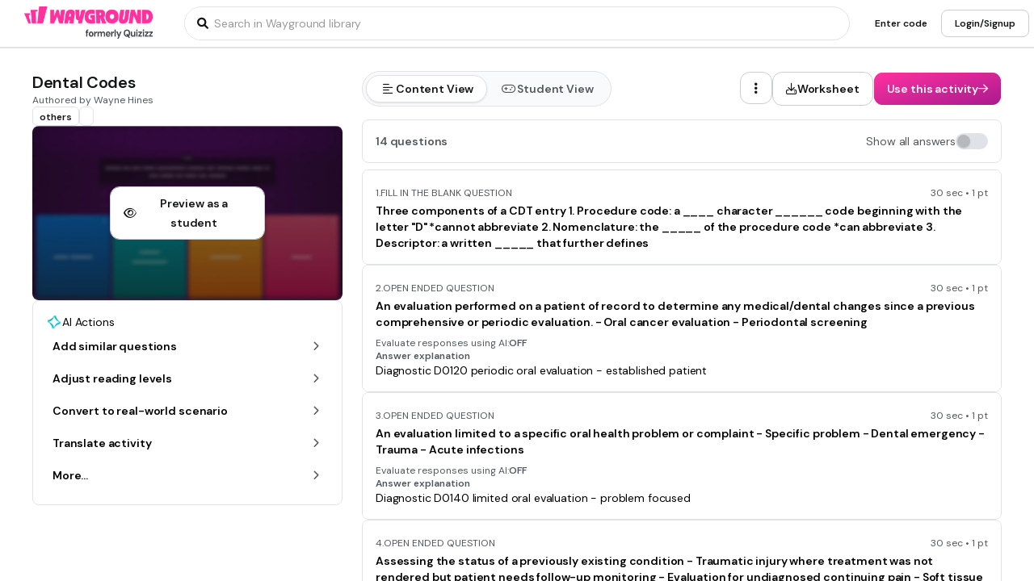

--- FILE ---
content_type: text/html
request_url: https://wayground.com/admin/quiz/6374b8b055b26e001d3889f4/dental-codes
body_size: 59226
content:
<!DOCTYPE html><html  lang="en" data-capo=""><head><meta charset="utf-8">
<meta name="viewport" content="width=device-width, initial-scale=1">
<title>Dental Codes Quiz</title>
<link rel="preconnect" href="https://cf.quizizz.com">
<link rel="preconnect" href="https://fonts.googleapis.com" crossorigin="anonymous">
<link rel="preconnect" href="https://fnl.quizizz.com">
<link rel="preconnect" href="https://lh3.googleusercontent.com">
<link rel="preconnect" href="https://fonts.gstatic.com" crossorigin="anonymous">
<link rel="preconnect" href="https://accounts.google.com">
<style>/*! tailwindcss v3.4.0 | MIT License | https://tailwindcss.com*/*,:after,:before{border:0 solid;box-sizing:border-box}:after,:before{--tw-content:""}:host,html{line-height:1.5;-webkit-text-size-adjust:100%;font-family:Open Sans,sans-serif,Helvetica,Arial,Symbola;font-feature-settings:normal;font-variation-settings:normal;-moz-tab-size:4;-o-tab-size:4;tab-size:4;-webkit-tap-highlight-color:transparent}body{line-height:inherit;margin:0}hr{border-top-width:1px;color:inherit;height:0}abbr:where([title]){-webkit-text-decoration:underline dotted;text-decoration:underline dotted}h1,h2,h3,h4,h5,h6{font-size:inherit;font-weight:inherit}a{color:inherit;text-decoration:inherit}b,strong{font-weight:bolder}code,kbd,pre,samp{font-family:ui-monospace,SFMono-Regular,Menlo,Monaco,Consolas,Liberation Mono,Courier New,monospace;font-feature-settings:normal;font-size:1em;font-variation-settings:normal}small{font-size:80%}sub,sup{font-size:75%;line-height:0;position:relative;vertical-align:baseline}sub{bottom:-.25em}sup{top:-.5em}table{border-collapse:collapse;border-color:inherit;text-indent:0}button,input,optgroup,select,textarea{color:inherit;font-family:inherit;font-feature-settings:inherit;font-size:100%;font-variation-settings:inherit;font-weight:inherit;line-height:inherit;margin:0;padding:0}button,select{text-transform:none}[type=button],[type=reset],[type=submit],button{-webkit-appearance:button;background-color:transparent;background-image:none}:-moz-focusring{outline:auto}:-moz-ui-invalid{box-shadow:none}progress{vertical-align:baseline}::-webkit-inner-spin-button,::-webkit-outer-spin-button{height:auto}[type=search]{-webkit-appearance:textfield;outline-offset:-2px}::-webkit-search-decoration{-webkit-appearance:none}::-webkit-file-upload-button{-webkit-appearance:button;font:inherit}summary{display:list-item}blockquote,dd,dl,figure,h1,h2,h3,h4,h5,h6,hr,p,pre{margin:0}fieldset{margin:0}fieldset,legend{padding:0}menu,ol,ul{list-style:none;margin:0;padding:0}dialog{padding:0}textarea{resize:vertical}input::-moz-placeholder,textarea::-moz-placeholder{color:#9ca3af;opacity:1}input::placeholder,textarea::placeholder{color:#9ca3af;opacity:1}[role=button],button{cursor:pointer}:disabled{cursor:default}audio,canvas,embed,iframe,img,object,svg,video{display:block;vertical-align:middle}img,video{height:auto;max-width:100%}[hidden]{display:none}*,:after,:before{--tw-border-spacing-x:0;--tw-border-spacing-y:0;--tw-translate-x:0;--tw-translate-y:0;--tw-rotate:0;--tw-skew-x:0;--tw-skew-y:0;--tw-scale-x:1;--tw-scale-y:1;--tw-pan-x: ;--tw-pan-y: ;--tw-pinch-zoom: ;--tw-scroll-snap-strictness:proximity;--tw-gradient-from-position: ;--tw-gradient-via-position: ;--tw-gradient-to-position: ;--tw-ordinal: ;--tw-slashed-zero: ;--tw-numeric-figure: ;--tw-numeric-spacing: ;--tw-numeric-fraction: ;--tw-ring-inset: ;--tw-ring-offset-width:0px;--tw-ring-offset-color:#fff;--tw-ring-color:rgba(59,130,246,.5);--tw-ring-offset-shadow:0 0 #0000;--tw-ring-shadow:0 0 #0000;--tw-shadow:0 0 #0000;--tw-shadow-colored:0 0 #0000;--tw-blur: ;--tw-brightness: ;--tw-contrast: ;--tw-grayscale: ;--tw-hue-rotate: ;--tw-invert: ;--tw-saturate: ;--tw-sepia: ;--tw-drop-shadow: ;--tw-backdrop-blur: ;--tw-backdrop-brightness: ;--tw-backdrop-contrast: ;--tw-backdrop-grayscale: ;--tw-backdrop-hue-rotate: ;--tw-backdrop-invert: ;--tw-backdrop-opacity: ;--tw-backdrop-saturate: ;--tw-backdrop-sepia: }::backdrop{--tw-border-spacing-x:0;--tw-border-spacing-y:0;--tw-translate-x:0;--tw-translate-y:0;--tw-rotate:0;--tw-skew-x:0;--tw-skew-y:0;--tw-scale-x:1;--tw-scale-y:1;--tw-pan-x: ;--tw-pan-y: ;--tw-pinch-zoom: ;--tw-scroll-snap-strictness:proximity;--tw-gradient-from-position: ;--tw-gradient-via-position: ;--tw-gradient-to-position: ;--tw-ordinal: ;--tw-slashed-zero: ;--tw-numeric-figure: ;--tw-numeric-spacing: ;--tw-numeric-fraction: ;--tw-ring-inset: ;--tw-ring-offset-width:0px;--tw-ring-offset-color:#fff;--tw-ring-color:rgba(59,130,246,.5);--tw-ring-offset-shadow:0 0 #0000;--tw-ring-shadow:0 0 #0000;--tw-shadow:0 0 #0000;--tw-shadow-colored:0 0 #0000;--tw-blur: ;--tw-brightness: ;--tw-contrast: ;--tw-grayscale: ;--tw-hue-rotate: ;--tw-invert: ;--tw-saturate: ;--tw-sepia: ;--tw-drop-shadow: ;--tw-backdrop-blur: ;--tw-backdrop-brightness: ;--tw-backdrop-contrast: ;--tw-backdrop-grayscale: ;--tw-backdrop-hue-rotate: ;--tw-backdrop-invert: ;--tw-backdrop-opacity: ;--tw-backdrop-saturate: ;--tw-backdrop-sepia: }.\!container{width:100%!important}.container{width:100%}@media (min-width:360px){.\!container{max-width:360px!important}.container{max-width:360px}}@media (min-width:576px){.\!container{max-width:576px!important}.container{max-width:576px}}@media (min-width:1025px){.\!container{max-width:1025px!important}.container{max-width:1025px}}@media (min-width:1280px){.\!container{max-width:1280px!important}.container{max-width:1280px}}.sr-only{height:1px;margin:-1px;overflow:hidden;padding:0;position:absolute;width:1px;clip:rect(0,0,0,0);border-width:0;white-space:nowrap}.pointer-events-none{pointer-events:none}.pointer-events-auto{pointer-events:auto}.visible{visibility:visible}.invisible{visibility:hidden}.collapse{visibility:collapse}.static{position:static}.fixed{position:fixed}.absolute{position:absolute}.relative{position:relative}.sticky{position:sticky}.inset-0{top:0;right:0;bottom:0;left:0}.inset-0\.5{top:.125rem;right:.125rem;bottom:.125rem;left:.125rem}.inset-1{top:.25rem;right:.25rem;bottom:.25rem;left:.25rem}.inset-1\.5{top:.375rem;right:.375rem;bottom:.375rem;left:.375rem}.inset-1\/2{top:50%;right:50%;bottom:50%;left:50%}.inset-1\/3{top:33.333333%;right:33.333333%;bottom:33.333333%;left:33.333333%}.inset-1\/4{top:25%;right:25%;bottom:25%;left:25%}.inset-10{top:2.5rem;right:2.5rem;bottom:2.5rem;left:2.5rem}.inset-100{top:25rem;right:25rem;bottom:25rem;left:25rem}.inset-12{top:3rem;right:3rem;bottom:3rem;left:3rem}.inset-120{top:30rem;right:30rem;bottom:30rem;left:30rem}.inset-14{top:3.5rem;right:3.5rem;bottom:3.5rem;left:3.5rem}.inset-140{top:35rem;right:35rem;bottom:35rem;left:35rem}.inset-16{top:4rem;right:4rem;bottom:4rem;left:4rem}.inset-160{top:40rem;right:40rem;bottom:40rem;left:40rem}.inset-18{top:4.5rem;right:4.5rem;bottom:4.5rem;left:4.5rem}.inset-180{top:45rem;right:45rem;bottom:45rem;left:45rem}.inset-2{top:.5rem;right:.5rem;bottom:.5rem;left:.5rem}.inset-2\.5{top:.625rem;right:.625rem;bottom:.625rem;left:.625rem}.inset-2\/3{top:66.666667%;right:66.666667%;bottom:66.666667%;left:66.666667%}.inset-2\/4{top:50%;right:50%;bottom:50%;left:50%}.inset-20{top:5rem;right:5rem;bottom:5rem;left:5rem}.inset-200{top:50rem;right:50rem;bottom:50rem;left:50rem}.inset-24{top:6rem;right:6rem;bottom:6rem;left:6rem}.inset-240{top:60rem;right:60rem;bottom:60rem;left:60rem}.inset-3{top:.75rem;right:.75rem;bottom:.75rem;left:.75rem}.inset-3\/4{top:75%;right:75%;bottom:75%;left:75%}.inset-30{top:7.5rem;right:7.5rem;bottom:7.5rem;left:7.5rem}.inset-300{top:75rem;right:75rem;bottom:75rem;left:75rem}.inset-320{top:80rem;right:80rem;bottom:80rem;left:80rem}.inset-4{top:1rem;right:1rem;bottom:1rem;left:1rem}.inset-40{top:10rem;right:10rem;bottom:10rem;left:10rem}.inset-5{top:1.25rem;right:1.25rem;bottom:1.25rem;left:1.25rem}.inset-50{top:12.5rem;right:12.5rem;bottom:12.5rem;left:12.5rem}.inset-6{top:1.5rem;right:1.5rem;bottom:1.5rem;left:1.5rem}.inset-60{top:15rem;right:15rem;bottom:15rem;left:15rem}.inset-70{top:17.5rem;right:17.5rem;bottom:17.5rem;left:17.5rem}.inset-8{top:2rem;right:2rem;bottom:2rem;left:2rem}.inset-80{top:20rem;right:20rem;bottom:20rem;left:20rem}.inset-90{top:22.5rem;right:22.5rem;bottom:22.5rem;left:22.5rem}.inset-auto{inset:auto}.inset-full{top:100%;right:100%;bottom:100%;left:100%}.inset-px{top:1px;right:1px;bottom:1px;left:1px}.-bottom-0{bottom:0}.-bottom-0\.5{bottom:-.125rem}.-bottom-1{bottom:-.25rem}.-bottom-1\.5{bottom:-.375rem}.-bottom-1\/2{bottom:-50%}.-bottom-1\/3{bottom:-33.333333%}.-bottom-1\/4{bottom:-25%}.-bottom-10{bottom:-2.5rem}.-bottom-100{bottom:-25rem}.-bottom-12{bottom:-3rem}.-bottom-120{bottom:-30rem}.-bottom-14{bottom:-3.5rem}.-bottom-140{bottom:-35rem}.-bottom-16{bottom:-4rem}.-bottom-160{bottom:-40rem}.-bottom-18{bottom:-4.5rem}.-bottom-180{bottom:-45rem}.-bottom-2{bottom:-.5rem}.-bottom-2\.5{bottom:-.625rem}.-bottom-2\/3{bottom:-66.666667%}.-bottom-2\/4{bottom:-50%}.-bottom-20{bottom:-5rem}.-bottom-200{bottom:-50rem}.-bottom-24{bottom:-6rem}.-bottom-240{bottom:-60rem}.-bottom-3{bottom:-.75rem}.-bottom-3\/4{bottom:-75%}.-bottom-30{bottom:-7.5rem}.-bottom-300{bottom:-75rem}.-bottom-320{bottom:-80rem}.-bottom-4{bottom:-1rem}.-bottom-40{bottom:-10rem}.-bottom-5{bottom:-1.25rem}.-bottom-50{bottom:-12.5rem}.-bottom-6{bottom:-1.5rem}.-bottom-60{bottom:-15rem}.-bottom-70{bottom:-17.5rem}.-bottom-8{bottom:-2rem}.-bottom-80{bottom:-20rem}.-bottom-90{bottom:-22.5rem}.-bottom-full{bottom:-100%}.-bottom-px{bottom:-1px}.-left-0{left:0}.-left-0\.5{left:-.125rem}.-left-1{left:-.25rem}.-left-1\.5{left:-.375rem}.-left-1\/2{left:-50%}.-left-1\/3{left:-33.333333%}.-left-1\/4{left:-25%}.-left-10{left:-2.5rem}.-left-100{left:-25rem}.-left-12{left:-3rem}.-left-120{left:-30rem}.-left-14{left:-3.5rem}.-left-140{left:-35rem}.-left-16{left:-4rem}.-left-160{left:-40rem}.-left-18{left:-4.5rem}.-left-180{left:-45rem}.-left-2{left:-.5rem}.-left-2\.5{left:-.625rem}.-left-2\/3{left:-66.666667%}.-left-2\/4{left:-50%}.-left-20{left:-5rem}.-left-200{left:-50rem}.-left-24{left:-6rem}.-left-240{left:-60rem}.-left-3{left:-.75rem}.-left-3\/4{left:-75%}.-left-30{left:-7.5rem}.-left-300{left:-75rem}.-left-320{left:-80rem}.-left-4{left:-1rem}.-left-40{left:-10rem}.-left-5{left:-1.25rem}.-left-50{left:-12.5rem}.-left-6{left:-1.5rem}.-left-60{left:-15rem}.-left-70{left:-17.5rem}.-left-8{left:-2rem}.-left-80{left:-20rem}.-left-90{left:-22.5rem}.-left-full{left:-100%}.-left-px{left:-1px}.-right-0{right:0}.-right-0\.5{right:-.125rem}.-right-1{right:-.25rem}.-right-1\.5{right:-.375rem}.-right-1\/2{right:-50%}.-right-1\/3{right:-33.333333%}.-right-1\/4{right:-25%}.-right-10{right:-2.5rem}.-right-100{right:-25rem}.-right-12{right:-3rem}.-right-120{right:-30rem}.-right-14{right:-3.5rem}.-right-140{right:-35rem}.-right-16{right:-4rem}.-right-160{right:-40rem}.-right-18{right:-4.5rem}.-right-180{right:-45rem}.-right-2{right:-.5rem}.-right-2\.5{right:-.625rem}.-right-2\/3{right:-66.666667%}.-right-2\/4{right:-50%}.-right-20{right:-5rem}.-right-200{right:-50rem}.-right-24{right:-6rem}.-right-240{right:-60rem}.-right-3{right:-.75rem}.-right-3\/4{right:-75%}.-right-30{right:-7.5rem}.-right-300{right:-75rem}.-right-320{right:-80rem}.-right-4{right:-1rem}.-right-40{right:-10rem}.-right-5{right:-1.25rem}.-right-50{right:-12.5rem}.-right-6{right:-1.5rem}.-right-60{right:-15rem}.-right-70{right:-17.5rem}.-right-8{right:-2rem}.-right-80{right:-20rem}.-right-90{right:-22.5rem}.-right-full{right:-100%}.-right-px{right:-1px}.-top-0{top:0}.-top-0\.5{top:-.125rem}.-top-1{top:-.25rem}.-top-1\.5{top:-.375rem}.-top-1\/2{top:-50%}.-top-1\/3{top:-33.333333%}.-top-1\/4{top:-25%}.-top-10{top:-2.5rem}.-top-100{top:-25rem}.-top-12{top:-3rem}.-top-120{top:-30rem}.-top-14{top:-3.5rem}.-top-140{top:-35rem}.-top-16{top:-4rem}.-top-160{top:-40rem}.-top-18{top:-4.5rem}.-top-180{top:-45rem}.-top-2{top:-.5rem}.-top-2\.5{top:-.625rem}.-top-2\/3{top:-66.666667%}.-top-2\/4{top:-50%}.-top-20{top:-5rem}.-top-200{top:-50rem}.-top-24{top:-6rem}.-top-240{top:-60rem}.-top-3{top:-.75rem}.-top-3\/4{top:-75%}.-top-30{top:-7.5rem}.-top-300{top:-75rem}.-top-320{top:-80rem}.-top-4{top:-1rem}.-top-40{top:-10rem}.-top-5{top:-1.25rem}.-top-50{top:-12.5rem}.-top-6{top:-1.5rem}.-top-60{top:-15rem}.-top-70{top:-17.5rem}.-top-8{top:-2rem}.-top-80{top:-20rem}.-top-90{top:-22.5rem}.-top-full{top:-100%}.-top-px{top:-1px}.bottom-0{bottom:0}.bottom-0\.5{bottom:.125rem}.bottom-1{bottom:.25rem}.bottom-1\.5{bottom:.375rem}.bottom-1\/2{bottom:50%}.bottom-1\/3{bottom:33.333333%}.bottom-1\/4{bottom:25%}.bottom-10{bottom:2.5rem}.bottom-100{bottom:25rem}.bottom-12{bottom:3rem}.bottom-120{bottom:30rem}.bottom-14{bottom:3.5rem}.bottom-140{bottom:35rem}.bottom-16{bottom:4rem}.bottom-160{bottom:40rem}.bottom-18{bottom:4.5rem}.bottom-180{bottom:45rem}.bottom-2{bottom:.5rem}.bottom-2\.5{bottom:.625rem}.bottom-2\/3{bottom:66.666667%}.bottom-2\/4{bottom:50%}.bottom-20{bottom:5rem}.bottom-200{bottom:50rem}.bottom-24{bottom:6rem}.bottom-240{bottom:60rem}.bottom-3{bottom:.75rem}.bottom-3\/4{bottom:75%}.bottom-30{bottom:7.5rem}.bottom-300{bottom:75rem}.bottom-320{bottom:80rem}.bottom-4{bottom:1rem}.bottom-40{bottom:10rem}.bottom-5{bottom:1.25rem}.bottom-50{bottom:12.5rem}.bottom-6{bottom:1.5rem}.bottom-60{bottom:15rem}.bottom-70{bottom:17.5rem}.bottom-8{bottom:2rem}.bottom-80{bottom:20rem}.bottom-90{bottom:22.5rem}.bottom-auto{bottom:auto}.bottom-full{bottom:100%}.bottom-px{bottom:1px}.left-0{left:0}.left-0\.5{left:.125rem}.left-1{left:.25rem}.left-1\.5{left:.375rem}.left-1\/2{left:50%}.left-1\/3{left:33.333333%}.left-1\/4{left:25%}.left-10{left:2.5rem}.left-100{left:25rem}.left-12{left:3rem}.left-120{left:30rem}.left-14{left:3.5rem}.left-140{left:35rem}.left-16{left:4rem}.left-160{left:40rem}.left-18{left:4.5rem}.left-180{left:45rem}.left-2{left:.5rem}.left-2\.5{left:.625rem}.left-2\/3{left:66.666667%}.left-2\/4{left:50%}.left-20{left:5rem}.left-200{left:50rem}.left-24{left:6rem}.left-240{left:60rem}.left-3{left:.75rem}.left-3\/4{left:75%}.left-30{left:7.5rem}.left-300{left:75rem}.left-320{left:80rem}.left-4{left:1rem}.left-40{left:10rem}.left-5{left:1.25rem}.left-50{left:12.5rem}.left-6{left:1.5rem}.left-60{left:15rem}.left-70{left:17.5rem}.left-8{left:2rem}.left-80{left:20rem}.left-90{left:22.5rem}.left-auto{left:auto}.left-full{left:100%}.left-px{left:1px}.right-0{right:0}.right-0\.5{right:.125rem}.right-1{right:.25rem}.right-1\.5{right:.375rem}.right-1\/2{right:50%}.right-1\/3{right:33.333333%}.right-1\/4{right:25%}.right-10{right:2.5rem}.right-100{right:25rem}.right-12{right:3rem}.right-120{right:30rem}.right-14{right:3.5rem}.right-140{right:35rem}.right-16{right:4rem}.right-160{right:40rem}.right-18{right:4.5rem}.right-180{right:45rem}.right-2{right:.5rem}.right-2\.5{right:.625rem}.right-2\/3{right:66.666667%}.right-2\/4{right:50%}.right-20{right:5rem}.right-200{right:50rem}.right-24{right:6rem}.right-240{right:60rem}.right-3{right:.75rem}.right-3\/4{right:75%}.right-30{right:7.5rem}.right-300{right:75rem}.right-320{right:80rem}.right-4{right:1rem}.right-40{right:10rem}.right-5{right:1.25rem}.right-50{right:12.5rem}.right-6{right:1.5rem}.right-60{right:15rem}.right-70{right:17.5rem}.right-8{right:2rem}.right-80{right:20rem}.right-90{right:22.5rem}.right-auto{right:auto}.right-full{right:100%}.right-px{right:1px}.top-0{top:0}.top-0\.5{top:.125rem}.top-1{top:.25rem}.top-1\.5{top:.375rem}.top-1\/2{top:50%}.top-1\/3{top:33.333333%}.top-1\/4{top:25%}.top-10{top:2.5rem}.top-100{top:25rem}.top-12{top:3rem}.top-120{top:30rem}.top-14{top:3.5rem}.top-140{top:35rem}.top-16{top:4rem}.top-160{top:40rem}.top-18{top:4.5rem}.top-180{top:45rem}.top-2{top:.5rem}.top-2\.5{top:.625rem}.top-2\/3{top:66.666667%}.top-2\/4{top:50%}.top-20{top:5rem}.top-200{top:50rem}.top-24{top:6rem}.top-240{top:60rem}.top-3{top:.75rem}.top-3\/4{top:75%}.top-30{top:7.5rem}.top-300{top:75rem}.top-320{top:80rem}.top-4{top:1rem}.top-40{top:10rem}.top-5{top:1.25rem}.top-50{top:12.5rem}.top-6{top:1.5rem}.top-60{top:15rem}.top-70{top:17.5rem}.top-8{top:2rem}.top-80{top:20rem}.top-90{top:22.5rem}.top-auto{top:auto}.top-full{top:100%}.top-px{top:1px}.isolate{isolation:isolate}.\!z-1{z-index:1!important}.-z-1{z-index:-1}.z-0{z-index:0}.z-1{z-index:1}.z-10{z-index:10}.z-20{z-index:20}.z-30{z-index:30}.z-5{z-index:5}.z-50{z-index:50}.z-999{z-index:999}.col-span-1{grid-column:span 1/span 1}.col-span-10{grid-column:span 10/span 10}.col-span-11{grid-column:span 11/span 11}.col-span-12{grid-column:span 12/span 12}.col-span-2{grid-column:span 2/span 2}.col-span-3{grid-column:span 3/span 3}.col-span-4{grid-column:span 4/span 4}.col-span-5{grid-column:span 5/span 5}.col-span-6{grid-column:span 6/span 6}.col-span-7{grid-column:span 7/span 7}.col-span-8{grid-column:span 8/span 8}.col-span-9{grid-column:span 9/span 9}.col-start-1{grid-column-start:1}.col-start-10{grid-column-start:10}.col-start-11{grid-column-start:11}.col-start-12{grid-column-start:12}.col-start-2{grid-column-start:2}.col-start-3{grid-column-start:3}.col-start-4{grid-column-start:4}.col-start-5{grid-column-start:5}.col-start-6{grid-column-start:6}.col-start-7{grid-column-start:7}.col-start-8{grid-column-start:8}.col-start-9{grid-column-start:9}.row-span-2{grid-row:span 2/span 2}.row-span-3{grid-row:span 3/span 3}.row-start-4{grid-row-start:4}.\!m-0{margin:0!important}.-m--0{margin:0}.-m--0\.5{margin:.125rem}.-m--1{margin:.25rem}.-m--1\.5{margin:.375rem}.-m--2{margin:.5rem}.-m--2\.5{margin:.625rem}.-m--3{margin:.75rem}.-m--4{margin:1rem}.-m--px{margin:1px}.-m-10{margin:-2.5rem}.-m-12{margin:-3rem}.-m-14{margin:-3.5rem}.-m-16{margin:-4rem}.-m-18{margin:-4.5rem}.-m-20{margin:-5rem}.-m-6{margin:-1.5rem}.-m-8{margin:-2rem}.-m-0{margin:0}.-m-0\.5{margin:-.125rem}.-m-1{margin:-.25rem}.-m-1\.5{margin:-.375rem}.-m-2{margin:-.5rem}.-m-2\.5{margin:-.625rem}.-m-3{margin:-.75rem}.-m-4{margin:-1rem}.-m-px{margin:-1px}.m-0{margin:0}.m-0\.5{margin:.125rem}.m-1{margin:.25rem}.m-1\.5{margin:.375rem}.m-10{margin:2.5rem}.m-12{margin:3rem}.m-14{margin:3.5rem}.m-16{margin:4rem}.m-18{margin:4.5rem}.m-2{margin:.5rem}.m-2\.5{margin:.625rem}.m-20{margin:5rem}.m-3{margin:.75rem}.m-4{margin:1rem}.m-6{margin:1.5rem}.m-8{margin:2rem}.m-auto{margin:auto}.m-px{margin:1px}.-mx--0{margin-left:0;margin-right:0}.-mx--0\.5{margin-left:.125rem;margin-right:.125rem}.-mx--1{margin-left:.25rem;margin-right:.25rem}.-mx--1\.5{margin-left:.375rem;margin-right:.375rem}.-mx--2{margin-left:.5rem;margin-right:.5rem}.-mx--2\.5{margin-left:.625rem;margin-right:.625rem}.-mx--3{margin-left:.75rem;margin-right:.75rem}.-mx--4{margin-left:1rem;margin-right:1rem}.-mx--px{margin-left:1px;margin-right:1px}.-mx-10{margin-left:-2.5rem;margin-right:-2.5rem}.-mx-12{margin-left:-3rem;margin-right:-3rem}.-mx-14{margin-left:-3.5rem;margin-right:-3.5rem}.-mx-16{margin-left:-4rem;margin-right:-4rem}.-mx-18{margin-left:-4.5rem;margin-right:-4.5rem}.-mx-20{margin-left:-5rem;margin-right:-5rem}.-mx-6{margin-left:-1.5rem;margin-right:-1.5rem}.-mx-8{margin-left:-2rem;margin-right:-2rem}.-my--0{margin-bottom:0;margin-top:0}.-my--0\.5{margin-bottom:.125rem;margin-top:.125rem}.-my--1{margin-bottom:.25rem;margin-top:.25rem}.-my--1\.5{margin-bottom:.375rem;margin-top:.375rem}.-my--2{margin-bottom:.5rem;margin-top:.5rem}.-my--2\.5{margin-bottom:.625rem;margin-top:.625rem}.-my--3{margin-bottom:.75rem;margin-top:.75rem}.-my--4{margin-bottom:1rem;margin-top:1rem}.-my--px{margin-bottom:1px;margin-top:1px}.-my-10{margin-bottom:-2.5rem;margin-top:-2.5rem}.-my-12{margin-bottom:-3rem;margin-top:-3rem}.-my-14{margin-bottom:-3.5rem;margin-top:-3.5rem}.-my-16{margin-bottom:-4rem;margin-top:-4rem}.-my-18{margin-bottom:-4.5rem;margin-top:-4.5rem}.-my-20{margin-bottom:-5rem;margin-top:-5rem}.-my-6{margin-bottom:-1.5rem;margin-top:-1.5rem}.-my-8{margin-bottom:-2rem;margin-top:-2rem}.-mx-0{margin-left:0;margin-right:0}.-mx-0\.5{margin-left:-.125rem;margin-right:-.125rem}.-mx-1{margin-left:-.25rem;margin-right:-.25rem}.-mx-1\.5{margin-left:-.375rem;margin-right:-.375rem}.-mx-2{margin-left:-.5rem;margin-right:-.5rem}.-mx-2\.5{margin-left:-.625rem;margin-right:-.625rem}.-mx-3{margin-left:-.75rem;margin-right:-.75rem}.-mx-4{margin-left:-1rem;margin-right:-1rem}.-mx-px{margin-left:-1px;margin-right:-1px}.mx-0{margin-left:0;margin-right:0}.mx-0\.5{margin-left:.125rem;margin-right:.125rem}.mx-1{margin-left:.25rem;margin-right:.25rem}.mx-1\.5{margin-left:.375rem;margin-right:.375rem}.mx-10{margin-left:2.5rem;margin-right:2.5rem}.mx-12{margin-left:3rem;margin-right:3rem}.mx-14{margin-left:3.5rem;margin-right:3.5rem}.mx-16{margin-left:4rem;margin-right:4rem}.mx-18{margin-left:4.5rem;margin-right:4.5rem}.mx-2{margin-left:.5rem;margin-right:.5rem}.mx-2\.5{margin-left:.625rem;margin-right:.625rem}.mx-20{margin-left:5rem;margin-right:5rem}.mx-3{margin-left:.75rem;margin-right:.75rem}.mx-4{margin-left:1rem;margin-right:1rem}.mx-6{margin-left:1.5rem;margin-right:1.5rem}.mx-8{margin-left:2rem;margin-right:2rem}.mx-auto{margin-left:auto;margin-right:auto}.mx-px{margin-left:1px;margin-right:1px}.-my-0{margin-bottom:0;margin-top:0}.-my-0\.5{margin-bottom:-.125rem;margin-top:-.125rem}.-my-1{margin-bottom:-.25rem;margin-top:-.25rem}.-my-1\.5{margin-bottom:-.375rem;margin-top:-.375rem}.-my-2{margin-bottom:-.5rem;margin-top:-.5rem}.-my-2\.5{margin-bottom:-.625rem;margin-top:-.625rem}.-my-3{margin-bottom:-.75rem;margin-top:-.75rem}.-my-4{margin-bottom:-1rem;margin-top:-1rem}.-my-px{margin-bottom:-1px;margin-top:-1px}.my-0{margin-bottom:0;margin-top:0}.my-0\.5{margin-bottom:.125rem;margin-top:.125rem}.my-1{margin-bottom:.25rem;margin-top:.25rem}.my-1\.5{margin-bottom:.375rem;margin-top:.375rem}.my-10{margin-bottom:2.5rem;margin-top:2.5rem}.my-12{margin-bottom:3rem;margin-top:3rem}.my-14{margin-bottom:3.5rem;margin-top:3.5rem}.my-16{margin-bottom:4rem;margin-top:4rem}.my-18{margin-bottom:4.5rem;margin-top:4.5rem}.my-2{margin-bottom:.5rem;margin-top:.5rem}.my-2\.5{margin-bottom:.625rem;margin-top:.625rem}.my-20{margin-bottom:5rem;margin-top:5rem}.my-3{margin-bottom:.75rem;margin-top:.75rem}.my-4{margin-bottom:1rem;margin-top:1rem}.my-6{margin-bottom:1.5rem;margin-top:1.5rem}.my-8{margin-bottom:2rem;margin-top:2rem}.my-auto{margin-bottom:auto;margin-top:auto}.my-px{margin-bottom:1px;margin-top:1px}.\!mb-2{margin-bottom:.5rem!important}.-mb--0{margin-bottom:0}.-mb--0\.5{margin-bottom:.125rem}.-mb--1{margin-bottom:.25rem}.-mb--1\.5{margin-bottom:.375rem}.-mb--2{margin-bottom:.5rem}.-mb--2\.5{margin-bottom:.625rem}.-mb--3{margin-bottom:.75rem}.-mb--4{margin-bottom:1rem}.-mb--px{margin-bottom:1px}.-mb-10{margin-bottom:-2.5rem}.-mb-12{margin-bottom:-3rem}.-mb-14{margin-bottom:-3.5rem}.-mb-16{margin-bottom:-4rem}.-mb-18{margin-bottom:-4.5rem}.-mb-20{margin-bottom:-5rem}.-mb-6{margin-bottom:-1.5rem}.-mb-8{margin-bottom:-2rem}.-ml--0{margin-left:0}.-ml--0\.5{margin-left:.125rem}.-ml--1{margin-left:.25rem}.-ml--1\.5{margin-left:.375rem}.-ml--2{margin-left:.5rem}.-ml--2\.5{margin-left:.625rem}.-ml--3{margin-left:.75rem}.-ml--4{margin-left:1rem}.-ml--px{margin-left:1px}.-ml-10{margin-left:-2.5rem}.-ml-12{margin-left:-3rem}.-ml-14{margin-left:-3.5rem}.-ml-16{margin-left:-4rem}.-ml-18{margin-left:-4.5rem}.-ml-20{margin-left:-5rem}.-ml-6{margin-left:-1.5rem}.-ml-8{margin-left:-2rem}.-mr--0{margin-right:0}.-mr--0\.5{margin-right:.125rem}.-mr--1{margin-right:.25rem}.-mr--1\.5{margin-right:.375rem}.-mr--2{margin-right:.5rem}.-mr--2\.5{margin-right:.625rem}.-mr--3{margin-right:.75rem}.-mr--4{margin-right:1rem}.-mr--px{margin-right:1px}.-mr-10{margin-right:-2.5rem}.-mr-12{margin-right:-3rem}.-mr-14{margin-right:-3.5rem}.-mr-16{margin-right:-4rem}.-mr-18{margin-right:-4.5rem}.-mr-20{margin-right:-5rem}.-mr-6{margin-right:-1.5rem}.-mr-8{margin-right:-2rem}.-mt--0{margin-top:0}.-mt--0\.5{margin-top:.125rem}.-mt--1{margin-top:.25rem}.-mt--1\.5{margin-top:.375rem}.-mt--2{margin-top:.5rem}.-mt--2\.5{margin-top:.625rem}.-mt--3{margin-top:.75rem}.-mt--4{margin-top:1rem}.-mt--px{margin-top:1px}.-mt-10{margin-top:-2.5rem}.-mt-12{margin-top:-3rem}.-mt-14{margin-top:-3.5rem}.-mt-16{margin-top:-4rem}.-mt-18{margin-top:-4.5rem}.-mt-20{margin-top:-5rem}.-mt-6{margin-top:-1.5rem}.-mt-8{margin-top:-2rem}.-mb-0{margin-bottom:0}.-mb-0\.5{margin-bottom:-.125rem}.-mb-1{margin-bottom:-.25rem}.-mb-1\.5{margin-bottom:-.375rem}.-mb-2{margin-bottom:-.5rem}.-mb-2\.5{margin-bottom:-.625rem}.-mb-3{margin-bottom:-.75rem}.-mb-4{margin-bottom:-1rem}.-mb-px{margin-bottom:-1px}.mb-0{margin-bottom:0}.mb-0\.5{margin-bottom:.125rem}.mb-1{margin-bottom:.25rem}.mb-1\.5{margin-bottom:.375rem}.mb-10{margin-bottom:2.5rem}.mb-12{margin-bottom:3rem}.mb-14{margin-bottom:3.5rem}.mb-16{margin-bottom:4rem}.mb-18{margin-bottom:4.5rem}.mb-2{margin-bottom:.5rem}.mb-2\.5{margin-bottom:.625rem}.mb-20{margin-bottom:5rem}.mb-3{margin-bottom:.75rem}.mb-4{margin-bottom:1rem}.mb-6{margin-bottom:1.5rem}.mb-8{margin-bottom:2rem}.mb-auto{margin-bottom:auto}.mb-px{margin-bottom:1px}.-ml-0{margin-left:0}.-ml-0\.5{margin-left:-.125rem}.-ml-1{margin-left:-.25rem}.-ml-1\.5{margin-left:-.375rem}.-ml-2{margin-left:-.5rem}.-ml-2\.5{margin-left:-.625rem}.-ml-3{margin-left:-.75rem}.-ml-4{margin-left:-1rem}.-ml-px{margin-left:-1px}.ml-0{margin-left:0}.ml-0\.5{margin-left:.125rem}.ml-1{margin-left:.25rem}.ml-1\.5{margin-left:.375rem}.ml-10{margin-left:2.5rem}.ml-12{margin-left:3rem}.ml-14{margin-left:3.5rem}.ml-16{margin-left:4rem}.ml-18{margin-left:4.5rem}.ml-2{margin-left:.5rem}.ml-2\.5{margin-left:.625rem}.ml-20{margin-left:5rem}.ml-3{margin-left:.75rem}.ml-4{margin-left:1rem}.ml-5{margin-left:1.25rem}.ml-6{margin-left:1.5rem}.ml-8{margin-left:2rem}.ml-auto{margin-left:auto}.ml-px{margin-left:1px}.-mr-0{margin-right:0}.-mr-0\.5{margin-right:-.125rem}.-mr-1{margin-right:-.25rem}.-mr-1\.5{margin-right:-.375rem}.-mr-2{margin-right:-.5rem}.-mr-2\.5{margin-right:-.625rem}.-mr-3{margin-right:-.75rem}.-mr-4{margin-right:-1rem}.-mr-px{margin-right:-1px}.mr-0{margin-right:0}.mr-0\.5{margin-right:.125rem}.mr-1{margin-right:.25rem}.mr-1\.5{margin-right:.375rem}.mr-10{margin-right:2.5rem}.mr-12{margin-right:3rem}.mr-14{margin-right:3.5rem}.mr-16{margin-right:4rem}.mr-18{margin-right:4.5rem}.mr-2{margin-right:.5rem}.mr-2\.5{margin-right:.625rem}.mr-20{margin-right:5rem}.mr-3{margin-right:.75rem}.mr-4{margin-right:1rem}.mr-6{margin-right:1.5rem}.mr-8{margin-right:2rem}.mr-auto{margin-right:auto}.mr-px{margin-right:1px}.-mt-0{margin-top:0}.-mt-0\.5{margin-top:-.125rem}.-mt-1{margin-top:-.25rem}.-mt-1\.5{margin-top:-.375rem}.-mt-2{margin-top:-.5rem}.-mt-2\.5{margin-top:-.625rem}.-mt-3{margin-top:-.75rem}.-mt-4{margin-top:-1rem}.-mt-px{margin-top:-1px}.mt-0{margin-top:0}.mt-0\.5{margin-top:.125rem}.mt-1{margin-top:.25rem}.mt-1\.5{margin-top:.375rem}.mt-10{margin-top:2.5rem}.mt-12{margin-top:3rem}.mt-14{margin-top:3.5rem}.mt-16{margin-top:4rem}.mt-18{margin-top:4.5rem}.mt-2{margin-top:.5rem}.mt-2\.5{margin-top:.625rem}.mt-20{margin-top:5rem}.mt-3{margin-top:.75rem}.mt-4{margin-top:1rem}.mt-5{margin-top:1.25rem}.mt-6{margin-top:1.5rem}.mt-8{margin-top:2rem}.mt-9{margin-top:2.25rem}.mt-auto{margin-top:auto}.mt-px{margin-top:1px}.box-border{box-sizing:border-box}.line-clamp-1{-webkit-line-clamp:1}.line-clamp-1,.line-clamp-2{display:-webkit-box;overflow:hidden;-webkit-box-orient:vertical}.line-clamp-2{-webkit-line-clamp:2}.line-clamp-3{-webkit-line-clamp:3}.line-clamp-3,.line-clamp-4{display:-webkit-box;overflow:hidden;-webkit-box-orient:vertical}.line-clamp-4{-webkit-line-clamp:4}.line-clamp-5{-webkit-line-clamp:5}.line-clamp-5,.line-clamp-6{display:-webkit-box;overflow:hidden;-webkit-box-orient:vertical}.line-clamp-6{-webkit-line-clamp:6}.line-clamp-none{display:block;overflow:visible;-webkit-box-orient:horizontal;-webkit-line-clamp:none}.block{display:block}.inline-block{display:inline-block}.inline{display:inline}.flex{display:flex}.inline-flex{display:inline-flex}.table{display:table}.inline-table{display:inline-table}.table-caption{display:table-caption}.table-cell{display:table-cell}.table-column{display:table-column}.table-column-group{display:table-column-group}.table-footer-group{display:table-footer-group}.table-header-group{display:table-header-group}.table-row-group{display:table-row-group}.table-row{display:table-row}.flow-root{display:flow-root}.grid{display:grid}.inline-grid{display:inline-grid}.contents{display:contents}.list-item{display:list-item}.hidden{display:none}.aspect-square{aspect-ratio:1/1}.aspect-video{aspect-ratio:16/9}.\!h-10{height:2.5rem!important}.\!h-12{height:3rem!important}.\!h-44{height:11rem!important}.\!h-auto{height:auto!important}.\!h-full{height:100%!important}.h-0{height:0}.h-0\.5{height:.125rem}.h-1{height:.25rem}.h-1\.5{height:.375rem}.h-1\/2{height:50%}.h-1\/3{height:33.333333%}.h-1\/4{height:25%}.h-10{height:2.5rem}.h-100{height:25rem}.h-12{height:3rem}.h-120{height:30rem}.h-14{height:3.5rem}.h-140{height:35rem}.h-150{height:37.5rem}.h-16{height:4rem}.h-160{height:40rem}.h-18{height:4.5rem}.h-180{height:45rem}.h-2{height:.5rem}.h-2\.5{height:.625rem}.h-2\/3{height:66.666667%}.h-2\/4{height:50%}.h-20{height:5rem}.h-200{height:50rem}.h-22{height:5.5rem}.h-24{height:6rem}.h-240{height:60rem}.h-3{height:.75rem}.h-3\/4{height:75%}.h-30{height:7.5rem}.h-300{height:75rem}.h-320{height:80rem}.h-34{height:8.5rem}.h-4{height:1rem}.h-40{height:10rem}.h-5{height:1.25rem}.h-50{height:12.5rem}.h-6{height:1.5rem}.h-60{height:15rem}.h-7{height:1.75rem}.h-70{height:17.5rem}.h-8{height:2rem}.h-80{height:20rem}.h-9{height:2.25rem}.h-90{height:22.5rem}.h-\[64px\]{height:64px}.h-\[720px\]{height:720px}.h-\[72px\]{height:72px}.h-auto{height:auto}.h-fit{height:-moz-fit-content;height:fit-content}.h-full{height:100%}.h-max{height:-moz-max-content;height:max-content}.h-min{height:-moz-min-content;height:min-content}.h-px{height:1px}.h-screen{height:100vh}.max-h-0{max-height:0}.max-h-0\.5{max-height:.125rem}.max-h-1{max-height:.25rem}.max-h-1\.5{max-height:.375rem}.max-h-1\/2{max-height:50%}.max-h-10{max-height:2.5rem}.max-h-100{max-height:25rem}.max-h-12{max-height:3rem}.max-h-120{max-height:30rem}.max-h-14{max-height:3.5rem}.max-h-140{max-height:35rem}.max-h-16{max-height:4rem}.max-h-160{max-height:40rem}.max-h-18{max-height:4.5rem}.max-h-180{max-height:45rem}.max-h-2{max-height:.5rem}.max-h-2\.5{max-height:.625rem}.max-h-20{max-height:5rem}.max-h-200{max-height:50rem}.max-h-24{max-height:6rem}.max-h-240{max-height:60rem}.max-h-3{max-height:.75rem}.max-h-30{max-height:7.5rem}.max-h-300{max-height:75rem}.max-h-320{max-height:80rem}.max-h-4{max-height:1rem}.max-h-40{max-height:10rem}.max-h-5{max-height:1.25rem}.max-h-50{max-height:12.5rem}.max-h-6{max-height:1.5rem}.max-h-60{max-height:15rem}.max-h-70{max-height:17.5rem}.max-h-8{max-height:2rem}.max-h-80{max-height:20rem}.max-h-90{max-height:22.5rem}.max-h-\[80vh\]{max-height:80vh}.max-h-full{max-height:100%}.max-h-px{max-height:1px}.min-h-0{min-height:0}.min-h-0\.5{min-height:.125rem}.min-h-1{min-height:.25rem}.min-h-1\.5{min-height:.375rem}.min-h-10{min-height:2.5rem}.min-h-100{min-height:25rem}.min-h-11{min-height:2.75rem}.min-h-12{min-height:3rem}.min-h-120{min-height:30rem}.min-h-14{min-height:3.5rem}.min-h-140{min-height:35rem}.min-h-16{min-height:4rem}.min-h-160{min-height:40rem}.min-h-18{min-height:4.5rem}.min-h-180{min-height:45rem}.min-h-2{min-height:.5rem}.min-h-2\.5{min-height:.625rem}.min-h-20{min-height:5rem}.min-h-200{min-height:50rem}.min-h-24{min-height:6rem}.min-h-240{min-height:60rem}.min-h-3{min-height:.75rem}.min-h-30{min-height:7.5rem}.min-h-300{min-height:75rem}.min-h-320{min-height:80rem}.min-h-4{min-height:1rem}.min-h-40{min-height:10rem}.min-h-5{min-height:1.25rem}.min-h-50{min-height:12.5rem}.min-h-6{min-height:1.5rem}.min-h-60{min-height:15rem}.min-h-70{min-height:17.5rem}.min-h-8{min-height:2rem}.min-h-80{min-height:20rem}.min-h-9{min-height:2.25rem}.min-h-90{min-height:22.5rem}.min-h-\[100px\]{min-height:100px}.min-h-full{min-height:100%}.min-h-max{min-height:-moz-max-content;min-height:max-content}.min-h-min{min-height:-moz-min-content;min-height:min-content}.min-h-px{min-height:1px}.\!w-24{width:6rem!important}.\!w-\[278px\]{width:278px!important}.\!w-full{width:100%!important}.w-0{width:0}.w-0\.5{width:.125rem}.w-1{width:.25rem}.w-1\.5{width:.375rem}.w-1\/2{width:50%}.w-1\/3{width:33.333333%}.w-1\/4{width:25%}.w-10{width:2.5rem}.w-100{width:25rem}.w-112{width:28rem}.w-116{width:29rem}.w-12{width:3rem}.w-120{width:30rem}.w-13{width:3.25rem}.w-14{width:3.5rem}.w-140{width:35rem}.w-150{width:37.5rem}.w-16{width:4rem}.w-160{width:40rem}.w-18{width:4.5rem}.w-180{width:45rem}.w-2{width:.5rem}.w-2\.5{width:.625rem}.w-2\/3{width:66.666667%}.w-2\/4{width:50%}.w-20{width:5rem}.w-200{width:50rem}.w-24{width:6rem}.w-240{width:60rem}.w-28{width:7rem}.w-3{width:.75rem}.w-3\/4{width:75%}.w-30{width:7.5rem}.w-300{width:75rem}.w-320{width:80rem}.w-35{width:8.75rem}.w-4{width:1rem}.w-4\/5{width:80%}.w-40{width:10rem}.w-5{width:1.25rem}.w-50{width:12.5rem}.w-51{width:12.75rem}.w-6{width:1.5rem}.w-60{width:15rem}.w-70{width:17.5rem}.w-8{width:2rem}.w-80{width:20rem}.w-9{width:2.25rem}.w-90{width:22.5rem}.w-\[122px\]{width:122px}.w-\[1280px\]{width:1280px}.w-\[133px\]{width:133px}.w-\[164px\]{width:164px}.w-\[400px\]{width:400px}.w-\[512px\]{width:512px}.w-\[calc\(100\%-16px\)\]{width:calc(100% - 16px)}.w-auto{width:auto}.w-fit{width:-moz-fit-content;width:fit-content}.w-full{width:100%}.w-max{width:-moz-max-content;width:max-content}.w-min{width:-moz-min-content;width:min-content}.w-px{width:1px}.w-screen{width:100vw}.min-w-0{min-width:0}.min-w-0\.5{min-width:.125rem}.min-w-1{min-width:.25rem}.min-w-1\.5{min-width:.375rem}.min-w-10{min-width:2.5rem}.min-w-100{min-width:25rem}.min-w-12{min-width:3rem}.min-w-120{min-width:30rem}.min-w-14{min-width:3.5rem}.min-w-140{min-width:35rem}.min-w-16{min-width:4rem}.min-w-160{min-width:40rem}.min-w-18{min-width:4.5rem}.min-w-180{min-width:45rem}.min-w-2{min-width:.5rem}.min-w-2\.5{min-width:.625rem}.min-w-20{min-width:5rem}.min-w-200{min-width:50rem}.min-w-24{min-width:6rem}.min-w-240{min-width:60rem}.min-w-3{min-width:.75rem}.min-w-30{min-width:7.5rem}.min-w-300{min-width:75rem}.min-w-320{min-width:80rem}.min-w-4{min-width:1rem}.min-w-40{min-width:10rem}.min-w-5{min-width:1.25rem}.min-w-50{min-width:12.5rem}.min-w-6{min-width:1.5rem}.min-w-60{min-width:15rem}.min-w-70{min-width:17.5rem}.min-w-8{min-width:2rem}.min-w-80{min-width:20rem}.min-w-90{min-width:22.5rem}.min-w-fit{min-width:-moz-fit-content;min-width:fit-content}.min-w-full{min-width:100%}.min-w-max{min-width:-moz-max-content;min-width:max-content}.min-w-min{min-width:-moz-min-content;min-width:min-content}.min-w-px{min-width:1px}.max-w-0{max-width:0}.max-w-0\.5{max-width:.125rem}.max-w-1{max-width:.25rem}.max-w-1\.5{max-width:.375rem}.max-w-1\/2{max-width:50%}.max-w-10{max-width:2.5rem}.max-w-100{max-width:25rem}.max-w-12{max-width:3rem}.max-w-120{max-width:30rem}.max-w-14{max-width:3.5rem}.max-w-140{max-width:35rem}.max-w-16{max-width:4rem}.max-w-160{max-width:40rem}.max-w-18{max-width:4.5rem}.max-w-180{max-width:45rem}.max-w-2{max-width:.5rem}.max-w-2\.5{max-width:.625rem}.max-w-20{max-width:5rem}.max-w-200{max-width:50rem}.max-w-24{max-width:6rem}.max-w-240{max-width:60rem}.max-w-3{max-width:.75rem}.max-w-30{max-width:7.5rem}.max-w-300{max-width:75rem}.max-w-320{max-width:80rem}.max-w-4{max-width:1rem}.max-w-40{max-width:10rem}.max-w-5{max-width:1.25rem}.max-w-50{max-width:12.5rem}.max-w-6{max-width:1.5rem}.max-w-60{max-width:15rem}.max-w-70{max-width:17.5rem}.max-w-8{max-width:2rem}.max-w-80{max-width:20rem}.max-w-90{max-width:22.5rem}.max-w-\[600px\]{max-width:600px}.max-w-fit{max-width:-moz-fit-content;max-width:fit-content}.max-w-full{max-width:100%}.max-w-max{max-width:-moz-max-content;max-width:max-content}.max-w-min{max-width:-moz-min-content;max-width:min-content}.max-w-px{max-width:1px}.max-w-sm{max-width:24rem}.flex-1{flex:1 1 0%}.flex-shrink{flex-shrink:1}.flex-shrink-0{flex-shrink:0}.shrink{flex-shrink:1}.shrink-0{flex-shrink:0}.flex-grow{flex-grow:1}.flex-grow-0{flex-grow:0}.grow{flex-grow:1}.basis-0{flex-basis:0px}.basis-0\.5{flex-basis:.125rem}.basis-1{flex-basis:.25rem}.basis-1\.5{flex-basis:.375rem}.basis-1\/2{flex-basis:50%}.basis-1\/3{flex-basis:33.333333%}.basis-1\/4{flex-basis:25%}.basis-10{flex-basis:2.5rem}.basis-100{flex-basis:25rem}.basis-12{flex-basis:3rem}.basis-120{flex-basis:30rem}.basis-14{flex-basis:3.5rem}.basis-140{flex-basis:35rem}.basis-16{flex-basis:4rem}.basis-160{flex-basis:40rem}.basis-18{flex-basis:4.5rem}.basis-180{flex-basis:45rem}.basis-2{flex-basis:.5rem}.basis-2\.5{flex-basis:.625rem}.basis-2\/3{flex-basis:66.666667%}.basis-2\/4{flex-basis:50%}.basis-20{flex-basis:5rem}.basis-200{flex-basis:50rem}.basis-24{flex-basis:6rem}.basis-240{flex-basis:60rem}.basis-3{flex-basis:.75rem}.basis-3\/4{flex-basis:75%}.basis-30{flex-basis:7.5rem}.basis-300{flex-basis:75rem}.basis-320{flex-basis:80rem}.basis-4{flex-basis:1rem}.basis-40{flex-basis:10rem}.basis-5{flex-basis:1.25rem}.basis-50{flex-basis:12.5rem}.basis-6{flex-basis:1.5rem}.basis-60{flex-basis:15rem}.basis-70{flex-basis:17.5rem}.basis-8{flex-basis:2rem}.basis-80{flex-basis:20rem}.basis-90{flex-basis:22.5rem}.basis-auto{flex-basis:auto}.basis-full{flex-basis:100%}.basis-px{flex-basis:1px}.table-fixed{table-layout:fixed}.border-collapse{border-collapse:collapse}.border-separate{border-collapse:separate}.border-spacing-y-1{--tw-border-spacing-y:.25rem;border-spacing:var(--tw-border-spacing-x) var(--tw-border-spacing-y)}.origin-top{transform-origin:top}.-translate-x-0{--tw-translate-x:-0px}.-translate-x-0,.-translate-x-0\.5{transform:translate(var(--tw-translate-x),var(--tw-translate-y)) rotate(var(--tw-rotate)) skew(var(--tw-skew-x)) skewY(var(--tw-skew-y)) scaleX(var(--tw-scale-x)) scaleY(var(--tw-scale-y))}.-translate-x-0\.5{--tw-translate-x:-.125rem}.-translate-x-1{--tw-translate-x:-.25rem}.-translate-x-1,.-translate-x-1\.5{transform:translate(var(--tw-translate-x),var(--tw-translate-y)) rotate(var(--tw-rotate)) skew(var(--tw-skew-x)) skewY(var(--tw-skew-y)) scaleX(var(--tw-scale-x)) scaleY(var(--tw-scale-y))}.-translate-x-1\.5{--tw-translate-x:-.375rem}.-translate-x-1\/2{--tw-translate-x:-50%}.-translate-x-1\/2,.-translate-x-1\/3{transform:translate(var(--tw-translate-x),var(--tw-translate-y)) rotate(var(--tw-rotate)) skew(var(--tw-skew-x)) skewY(var(--tw-skew-y)) scaleX(var(--tw-scale-x)) scaleY(var(--tw-scale-y))}.-translate-x-1\/3{--tw-translate-x:-33.333333%}.-translate-x-1\/4{--tw-translate-x:-25%}.-translate-x-10,.-translate-x-1\/4{transform:translate(var(--tw-translate-x),var(--tw-translate-y)) rotate(var(--tw-rotate)) skew(var(--tw-skew-x)) skewY(var(--tw-skew-y)) scaleX(var(--tw-scale-x)) scaleY(var(--tw-scale-y))}.-translate-x-10{--tw-translate-x:-2.5rem}.-translate-x-100{--tw-translate-x:-25rem}.-translate-x-100,.-translate-x-12{transform:translate(var(--tw-translate-x),var(--tw-translate-y)) rotate(var(--tw-rotate)) skew(var(--tw-skew-x)) skewY(var(--tw-skew-y)) scaleX(var(--tw-scale-x)) scaleY(var(--tw-scale-y))}.-translate-x-12{--tw-translate-x:-3rem}.-translate-x-120{--tw-translate-x:-30rem}.-translate-x-120,.-translate-x-14{transform:translate(var(--tw-translate-x),var(--tw-translate-y)) rotate(var(--tw-rotate)) skew(var(--tw-skew-x)) skewY(var(--tw-skew-y)) scaleX(var(--tw-scale-x)) scaleY(var(--tw-scale-y))}.-translate-x-14{--tw-translate-x:-3.5rem}.-translate-x-140{--tw-translate-x:-35rem}.-translate-x-140,.-translate-x-16{transform:translate(var(--tw-translate-x),var(--tw-translate-y)) rotate(var(--tw-rotate)) skew(var(--tw-skew-x)) skewY(var(--tw-skew-y)) scaleX(var(--tw-scale-x)) scaleY(var(--tw-scale-y))}.-translate-x-16{--tw-translate-x:-4rem}.-translate-x-160{--tw-translate-x:-40rem}.-translate-x-160,.-translate-x-18{transform:translate(var(--tw-translate-x),var(--tw-translate-y)) rotate(var(--tw-rotate)) skew(var(--tw-skew-x)) skewY(var(--tw-skew-y)) scaleX(var(--tw-scale-x)) scaleY(var(--tw-scale-y))}.-translate-x-18{--tw-translate-x:-4.5rem}.-translate-x-180{--tw-translate-x:-45rem}.-translate-x-180,.-translate-x-2{transform:translate(var(--tw-translate-x),var(--tw-translate-y)) rotate(var(--tw-rotate)) skew(var(--tw-skew-x)) skewY(var(--tw-skew-y)) scaleX(var(--tw-scale-x)) scaleY(var(--tw-scale-y))}.-translate-x-2{--tw-translate-x:-.5rem}.-translate-x-2\.5{--tw-translate-x:-.625rem}.-translate-x-2\.5,.-translate-x-2\/3{transform:translate(var(--tw-translate-x),var(--tw-translate-y)) rotate(var(--tw-rotate)) skew(var(--tw-skew-x)) skewY(var(--tw-skew-y)) scaleX(var(--tw-scale-x)) scaleY(var(--tw-scale-y))}.-translate-x-2\/3{--tw-translate-x:-66.666667%}.-translate-x-2\/4{--tw-translate-x:-50%}.-translate-x-20,.-translate-x-2\/4{transform:translate(var(--tw-translate-x),var(--tw-translate-y)) rotate(var(--tw-rotate)) skew(var(--tw-skew-x)) skewY(var(--tw-skew-y)) scaleX(var(--tw-scale-x)) scaleY(var(--tw-scale-y))}.-translate-x-20{--tw-translate-x:-5rem}.-translate-x-200{--tw-translate-x:-50rem}.-translate-x-200,.-translate-x-24{transform:translate(var(--tw-translate-x),var(--tw-translate-y)) rotate(var(--tw-rotate)) skew(var(--tw-skew-x)) skewY(var(--tw-skew-y)) scaleX(var(--tw-scale-x)) scaleY(var(--tw-scale-y))}.-translate-x-24{--tw-translate-x:-6rem}.-translate-x-240{--tw-translate-x:-60rem}.-translate-x-240,.-translate-x-3{transform:translate(var(--tw-translate-x),var(--tw-translate-y)) rotate(var(--tw-rotate)) skew(var(--tw-skew-x)) skewY(var(--tw-skew-y)) scaleX(var(--tw-scale-x)) scaleY(var(--tw-scale-y))}.-translate-x-3{--tw-translate-x:-.75rem}.-translate-x-3\/4{--tw-translate-x:-75%}.-translate-x-30,.-translate-x-3\/4{transform:translate(var(--tw-translate-x),var(--tw-translate-y)) rotate(var(--tw-rotate)) skew(var(--tw-skew-x)) skewY(var(--tw-skew-y)) scaleX(var(--tw-scale-x)) scaleY(var(--tw-scale-y))}.-translate-x-30{--tw-translate-x:-7.5rem}.-translate-x-300{--tw-translate-x:-75rem}.-translate-x-300,.-translate-x-320{transform:translate(var(--tw-translate-x),var(--tw-translate-y)) rotate(var(--tw-rotate)) skew(var(--tw-skew-x)) skewY(var(--tw-skew-y)) scaleX(var(--tw-scale-x)) scaleY(var(--tw-scale-y))}.-translate-x-320{--tw-translate-x:-80rem}.-translate-x-4{--tw-translate-x:-1rem}.-translate-x-4,.-translate-x-40{transform:translate(var(--tw-translate-x),var(--tw-translate-y)) rotate(var(--tw-rotate)) skew(var(--tw-skew-x)) skewY(var(--tw-skew-y)) scaleX(var(--tw-scale-x)) scaleY(var(--tw-scale-y))}.-translate-x-40{--tw-translate-x:-10rem}.-translate-x-5{--tw-translate-x:-1.25rem}.-translate-x-5,.-translate-x-50{transform:translate(var(--tw-translate-x),var(--tw-translate-y)) rotate(var(--tw-rotate)) skew(var(--tw-skew-x)) skewY(var(--tw-skew-y)) scaleX(var(--tw-scale-x)) scaleY(var(--tw-scale-y))}.-translate-x-50{--tw-translate-x:-12.5rem}.-translate-x-6{--tw-translate-x:-1.5rem}.-translate-x-6,.-translate-x-60{transform:translate(var(--tw-translate-x),var(--tw-translate-y)) rotate(var(--tw-rotate)) skew(var(--tw-skew-x)) skewY(var(--tw-skew-y)) scaleX(var(--tw-scale-x)) scaleY(var(--tw-scale-y))}.-translate-x-60{--tw-translate-x:-15rem}.-translate-x-70{--tw-translate-x:-17.5rem}.-translate-x-70,.-translate-x-8{transform:translate(var(--tw-translate-x),var(--tw-translate-y)) rotate(var(--tw-rotate)) skew(var(--tw-skew-x)) skewY(var(--tw-skew-y)) scaleX(var(--tw-scale-x)) scaleY(var(--tw-scale-y))}.-translate-x-8{--tw-translate-x:-2rem}.-translate-x-80{--tw-translate-x:-20rem}.-translate-x-80,.-translate-x-90{transform:translate(var(--tw-translate-x),var(--tw-translate-y)) rotate(var(--tw-rotate)) skew(var(--tw-skew-x)) skewY(var(--tw-skew-y)) scaleX(var(--tw-scale-x)) scaleY(var(--tw-scale-y))}.-translate-x-90{--tw-translate-x:-22.5rem}.-translate-x-full{--tw-translate-x:-100%}.-translate-x-full,.-translate-x-px{transform:translate(var(--tw-translate-x),var(--tw-translate-y)) rotate(var(--tw-rotate)) skew(var(--tw-skew-x)) skewY(var(--tw-skew-y)) scaleX(var(--tw-scale-x)) scaleY(var(--tw-scale-y))}.-translate-x-px{--tw-translate-x:-1px}.-translate-y-0{--tw-translate-y:-0px}.-translate-y-0,.-translate-y-0\.5{transform:translate(var(--tw-translate-x),var(--tw-translate-y)) rotate(var(--tw-rotate)) skew(var(--tw-skew-x)) skewY(var(--tw-skew-y)) scaleX(var(--tw-scale-x)) scaleY(var(--tw-scale-y))}.-translate-y-0\.5{--tw-translate-y:-.125rem}.-translate-y-1{--tw-translate-y:-.25rem}.-translate-y-1,.-translate-y-1\.5{transform:translate(var(--tw-translate-x),var(--tw-translate-y)) rotate(var(--tw-rotate)) skew(var(--tw-skew-x)) skewY(var(--tw-skew-y)) scaleX(var(--tw-scale-x)) scaleY(var(--tw-scale-y))}.-translate-y-1\.5{--tw-translate-y:-.375rem}.-translate-y-1\/2{--tw-translate-y:-50%}.-translate-y-1\/2,.-translate-y-1\/3{transform:translate(var(--tw-translate-x),var(--tw-translate-y)) rotate(var(--tw-rotate)) skew(var(--tw-skew-x)) skewY(var(--tw-skew-y)) scaleX(var(--tw-scale-x)) scaleY(var(--tw-scale-y))}.-translate-y-1\/3{--tw-translate-y:-33.333333%}.-translate-y-1\/4{--tw-translate-y:-25%}.-translate-y-10,.-translate-y-1\/4{transform:translate(var(--tw-translate-x),var(--tw-translate-y)) rotate(var(--tw-rotate)) skew(var(--tw-skew-x)) skewY(var(--tw-skew-y)) scaleX(var(--tw-scale-x)) scaleY(var(--tw-scale-y))}.-translate-y-10{--tw-translate-y:-2.5rem}.-translate-y-100{--tw-translate-y:-25rem}.-translate-y-100,.-translate-y-12{transform:translate(var(--tw-translate-x),var(--tw-translate-y)) rotate(var(--tw-rotate)) skew(var(--tw-skew-x)) skewY(var(--tw-skew-y)) scaleX(var(--tw-scale-x)) scaleY(var(--tw-scale-y))}.-translate-y-12{--tw-translate-y:-3rem}.-translate-y-120{--tw-translate-y:-30rem}.-translate-y-120,.-translate-y-14{transform:translate(var(--tw-translate-x),var(--tw-translate-y)) rotate(var(--tw-rotate)) skew(var(--tw-skew-x)) skewY(var(--tw-skew-y)) scaleX(var(--tw-scale-x)) scaleY(var(--tw-scale-y))}.-translate-y-14{--tw-translate-y:-3.5rem}.-translate-y-140{--tw-translate-y:-35rem}.-translate-y-140,.-translate-y-16{transform:translate(var(--tw-translate-x),var(--tw-translate-y)) rotate(var(--tw-rotate)) skew(var(--tw-skew-x)) skewY(var(--tw-skew-y)) scaleX(var(--tw-scale-x)) scaleY(var(--tw-scale-y))}.-translate-y-16{--tw-translate-y:-4rem}.-translate-y-160{--tw-translate-y:-40rem}.-translate-y-160,.-translate-y-18{transform:translate(var(--tw-translate-x),var(--tw-translate-y)) rotate(var(--tw-rotate)) skew(var(--tw-skew-x)) skewY(var(--tw-skew-y)) scaleX(var(--tw-scale-x)) scaleY(var(--tw-scale-y))}.-translate-y-18{--tw-translate-y:-4.5rem}.-translate-y-180{--tw-translate-y:-45rem}.-translate-y-180,.-translate-y-2{transform:translate(var(--tw-translate-x),var(--tw-translate-y)) rotate(var(--tw-rotate)) skew(var(--tw-skew-x)) skewY(var(--tw-skew-y)) scaleX(var(--tw-scale-x)) scaleY(var(--tw-scale-y))}.-translate-y-2{--tw-translate-y:-.5rem}.-translate-y-2\.5{--tw-translate-y:-.625rem}.-translate-y-2\.5,.-translate-y-2\/3{transform:translate(var(--tw-translate-x),var(--tw-translate-y)) rotate(var(--tw-rotate)) skew(var(--tw-skew-x)) skewY(var(--tw-skew-y)) scaleX(var(--tw-scale-x)) scaleY(var(--tw-scale-y))}.-translate-y-2\/3{--tw-translate-y:-66.666667%}.-translate-y-2\/4{--tw-translate-y:-50%}.-translate-y-20,.-translate-y-2\/4{transform:translate(var(--tw-translate-x),var(--tw-translate-y)) rotate(var(--tw-rotate)) skew(var(--tw-skew-x)) skewY(var(--tw-skew-y)) scaleX(var(--tw-scale-x)) scaleY(var(--tw-scale-y))}.-translate-y-20{--tw-translate-y:-5rem}.-translate-y-200{--tw-translate-y:-50rem}.-translate-y-200,.-translate-y-24{transform:translate(var(--tw-translate-x),var(--tw-translate-y)) rotate(var(--tw-rotate)) skew(var(--tw-skew-x)) skewY(var(--tw-skew-y)) scaleX(var(--tw-scale-x)) scaleY(var(--tw-scale-y))}.-translate-y-24{--tw-translate-y:-6rem}.-translate-y-240{--tw-translate-y:-60rem}.-translate-y-240,.-translate-y-3{transform:translate(var(--tw-translate-x),var(--tw-translate-y)) rotate(var(--tw-rotate)) skew(var(--tw-skew-x)) skewY(var(--tw-skew-y)) scaleX(var(--tw-scale-x)) scaleY(var(--tw-scale-y))}.-translate-y-3{--tw-translate-y:-.75rem}.-translate-y-3\/4{--tw-translate-y:-75%}.-translate-y-30,.-translate-y-3\/4{transform:translate(var(--tw-translate-x),var(--tw-translate-y)) rotate(var(--tw-rotate)) skew(var(--tw-skew-x)) skewY(var(--tw-skew-y)) scaleX(var(--tw-scale-x)) scaleY(var(--tw-scale-y))}.-translate-y-30{--tw-translate-y:-7.5rem}.-translate-y-300{--tw-translate-y:-75rem}.-translate-y-300,.-translate-y-320{transform:translate(var(--tw-translate-x),var(--tw-translate-y)) rotate(var(--tw-rotate)) skew(var(--tw-skew-x)) skewY(var(--tw-skew-y)) scaleX(var(--tw-scale-x)) scaleY(var(--tw-scale-y))}.-translate-y-320{--tw-translate-y:-80rem}.-translate-y-4{--tw-translate-y:-1rem}.-translate-y-4,.-translate-y-40{transform:translate(var(--tw-translate-x),var(--tw-translate-y)) rotate(var(--tw-rotate)) skew(var(--tw-skew-x)) skewY(var(--tw-skew-y)) scaleX(var(--tw-scale-x)) scaleY(var(--tw-scale-y))}.-translate-y-40{--tw-translate-y:-10rem}.-translate-y-5{--tw-translate-y:-1.25rem}.-translate-y-5,.-translate-y-50{transform:translate(var(--tw-translate-x),var(--tw-translate-y)) rotate(var(--tw-rotate)) skew(var(--tw-skew-x)) skewY(var(--tw-skew-y)) scaleX(var(--tw-scale-x)) scaleY(var(--tw-scale-y))}.-translate-y-50{--tw-translate-y:-12.5rem}.-translate-y-6{--tw-translate-y:-1.5rem}.-translate-y-6,.-translate-y-60{transform:translate(var(--tw-translate-x),var(--tw-translate-y)) rotate(var(--tw-rotate)) skew(var(--tw-skew-x)) skewY(var(--tw-skew-y)) scaleX(var(--tw-scale-x)) scaleY(var(--tw-scale-y))}.-translate-y-60{--tw-translate-y:-15rem}.-translate-y-70{--tw-translate-y:-17.5rem}.-translate-y-70,.-translate-y-8{transform:translate(var(--tw-translate-x),var(--tw-translate-y)) rotate(var(--tw-rotate)) skew(var(--tw-skew-x)) skewY(var(--tw-skew-y)) scaleX(var(--tw-scale-x)) scaleY(var(--tw-scale-y))}.-translate-y-8{--tw-translate-y:-2rem}.-translate-y-80{--tw-translate-y:-20rem}.-translate-y-80,.-translate-y-90{transform:translate(var(--tw-translate-x),var(--tw-translate-y)) rotate(var(--tw-rotate)) skew(var(--tw-skew-x)) skewY(var(--tw-skew-y)) scaleX(var(--tw-scale-x)) scaleY(var(--tw-scale-y))}.-translate-y-90{--tw-translate-y:-22.5rem}.-translate-y-px{--tw-translate-y:-1px}.-translate-y-px,.translate-x-0{transform:translate(var(--tw-translate-x),var(--tw-translate-y)) rotate(var(--tw-rotate)) skew(var(--tw-skew-x)) skewY(var(--tw-skew-y)) scaleX(var(--tw-scale-x)) scaleY(var(--tw-scale-y))}.translate-x-0{--tw-translate-x:0px}.translate-x-0\.5{--tw-translate-x:.125rem}.translate-x-0\.5,.translate-x-1{transform:translate(var(--tw-translate-x),var(--tw-translate-y)) rotate(var(--tw-rotate)) skew(var(--tw-skew-x)) skewY(var(--tw-skew-y)) scaleX(var(--tw-scale-x)) scaleY(var(--tw-scale-y))}.translate-x-1{--tw-translate-x:.25rem}.translate-x-1\.5{--tw-translate-x:.375rem}.translate-x-1\.5,.translate-x-1\/2{transform:translate(var(--tw-translate-x),var(--tw-translate-y)) rotate(var(--tw-rotate)) skew(var(--tw-skew-x)) skewY(var(--tw-skew-y)) scaleX(var(--tw-scale-x)) scaleY(var(--tw-scale-y))}.translate-x-1\/2{--tw-translate-x:50%}.translate-x-1\/3{--tw-translate-x:33.333333%}.translate-x-1\/3,.translate-x-1\/4{transform:translate(var(--tw-translate-x),var(--tw-translate-y)) rotate(var(--tw-rotate)) skew(var(--tw-skew-x)) skewY(var(--tw-skew-y)) scaleX(var(--tw-scale-x)) scaleY(var(--tw-scale-y))}.translate-x-1\/4{--tw-translate-x:25%}.translate-x-10{--tw-translate-x:2.5rem}.translate-x-10,.translate-x-100{transform:translate(var(--tw-translate-x),var(--tw-translate-y)) rotate(var(--tw-rotate)) skew(var(--tw-skew-x)) skewY(var(--tw-skew-y)) scaleX(var(--tw-scale-x)) scaleY(var(--tw-scale-y))}.translate-x-100{--tw-translate-x:25rem}.translate-x-12{--tw-translate-x:3rem}.translate-x-12,.translate-x-120{transform:translate(var(--tw-translate-x),var(--tw-translate-y)) rotate(var(--tw-rotate)) skew(var(--tw-skew-x)) skewY(var(--tw-skew-y)) scaleX(var(--tw-scale-x)) scaleY(var(--tw-scale-y))}.translate-x-120{--tw-translate-x:30rem}.translate-x-14{--tw-translate-x:3.5rem}.translate-x-14,.translate-x-140{transform:translate(var(--tw-translate-x),var(--tw-translate-y)) rotate(var(--tw-rotate)) skew(var(--tw-skew-x)) skewY(var(--tw-skew-y)) scaleX(var(--tw-scale-x)) scaleY(var(--tw-scale-y))}.translate-x-140{--tw-translate-x:35rem}.translate-x-16{--tw-translate-x:4rem}.translate-x-16,.translate-x-160{transform:translate(var(--tw-translate-x),var(--tw-translate-y)) rotate(var(--tw-rotate)) skew(var(--tw-skew-x)) skewY(var(--tw-skew-y)) scaleX(var(--tw-scale-x)) scaleY(var(--tw-scale-y))}.translate-x-160{--tw-translate-x:40rem}.translate-x-18{--tw-translate-x:4.5rem}.translate-x-18,.translate-x-180{transform:translate(var(--tw-translate-x),var(--tw-translate-y)) rotate(var(--tw-rotate)) skew(var(--tw-skew-x)) skewY(var(--tw-skew-y)) scaleX(var(--tw-scale-x)) scaleY(var(--tw-scale-y))}.translate-x-180{--tw-translate-x:45rem}.translate-x-2{--tw-translate-x:.5rem}.translate-x-2,.translate-x-2\.5{transform:translate(var(--tw-translate-x),var(--tw-translate-y)) rotate(var(--tw-rotate)) skew(var(--tw-skew-x)) skewY(var(--tw-skew-y)) scaleX(var(--tw-scale-x)) scaleY(var(--tw-scale-y))}.translate-x-2\.5{--tw-translate-x:.625rem}.translate-x-2\/3{--tw-translate-x:66.666667%}.translate-x-2\/3,.translate-x-2\/4{transform:translate(var(--tw-translate-x),var(--tw-translate-y)) rotate(var(--tw-rotate)) skew(var(--tw-skew-x)) skewY(var(--tw-skew-y)) scaleX(var(--tw-scale-x)) scaleY(var(--tw-scale-y))}.translate-x-2\/4{--tw-translate-x:50%}.translate-x-20{--tw-translate-x:5rem}.translate-x-20,.translate-x-200{transform:translate(var(--tw-translate-x),var(--tw-translate-y)) rotate(var(--tw-rotate)) skew(var(--tw-skew-x)) skewY(var(--tw-skew-y)) scaleX(var(--tw-scale-x)) scaleY(var(--tw-scale-y))}.translate-x-200{--tw-translate-x:50rem}.translate-x-24{--tw-translate-x:6rem}.translate-x-24,.translate-x-240{transform:translate(var(--tw-translate-x),var(--tw-translate-y)) rotate(var(--tw-rotate)) skew(var(--tw-skew-x)) skewY(var(--tw-skew-y)) scaleX(var(--tw-scale-x)) scaleY(var(--tw-scale-y))}.translate-x-240{--tw-translate-x:60rem}.translate-x-3{--tw-translate-x:.75rem}.translate-x-3,.translate-x-3\/4{transform:translate(var(--tw-translate-x),var(--tw-translate-y)) rotate(var(--tw-rotate)) skew(var(--tw-skew-x)) skewY(var(--tw-skew-y)) scaleX(var(--tw-scale-x)) scaleY(var(--tw-scale-y))}.translate-x-3\/4{--tw-translate-x:75%}.translate-x-30{--tw-translate-x:7.5rem}.translate-x-30,.translate-x-300{transform:translate(var(--tw-translate-x),var(--tw-translate-y)) rotate(var(--tw-rotate)) skew(var(--tw-skew-x)) skewY(var(--tw-skew-y)) scaleX(var(--tw-scale-x)) scaleY(var(--tw-scale-y))}.translate-x-300{--tw-translate-x:75rem}.translate-x-320{--tw-translate-x:80rem}.translate-x-320,.translate-x-4{transform:translate(var(--tw-translate-x),var(--tw-translate-y)) rotate(var(--tw-rotate)) skew(var(--tw-skew-x)) skewY(var(--tw-skew-y)) scaleX(var(--tw-scale-x)) scaleY(var(--tw-scale-y))}.translate-x-4{--tw-translate-x:1rem}.translate-x-40{--tw-translate-x:10rem}.translate-x-40,.translate-x-5{transform:translate(var(--tw-translate-x),var(--tw-translate-y)) rotate(var(--tw-rotate)) skew(var(--tw-skew-x)) skewY(var(--tw-skew-y)) scaleX(var(--tw-scale-x)) scaleY(var(--tw-scale-y))}.translate-x-5{--tw-translate-x:1.25rem}.translate-x-50{--tw-translate-x:12.5rem}.translate-x-50,.translate-x-6{transform:translate(var(--tw-translate-x),var(--tw-translate-y)) rotate(var(--tw-rotate)) skew(var(--tw-skew-x)) skewY(var(--tw-skew-y)) scaleX(var(--tw-scale-x)) scaleY(var(--tw-scale-y))}.translate-x-6{--tw-translate-x:1.5rem}.translate-x-60{--tw-translate-x:15rem}.translate-x-60,.translate-x-70{transform:translate(var(--tw-translate-x),var(--tw-translate-y)) rotate(var(--tw-rotate)) skew(var(--tw-skew-x)) skewY(var(--tw-skew-y)) scaleX(var(--tw-scale-x)) scaleY(var(--tw-scale-y))}.translate-x-70{--tw-translate-x:17.5rem}.translate-x-8{--tw-translate-x:2rem}.translate-x-8,.translate-x-80{transform:translate(var(--tw-translate-x),var(--tw-translate-y)) rotate(var(--tw-rotate)) skew(var(--tw-skew-x)) skewY(var(--tw-skew-y)) scaleX(var(--tw-scale-x)) scaleY(var(--tw-scale-y))}.translate-x-80{--tw-translate-x:20rem}.translate-x-90{--tw-translate-x:22.5rem}.translate-x-90,.translate-x-full{transform:translate(var(--tw-translate-x),var(--tw-translate-y)) rotate(var(--tw-rotate)) skew(var(--tw-skew-x)) skewY(var(--tw-skew-y)) scaleX(var(--tw-scale-x)) scaleY(var(--tw-scale-y))}.translate-x-full{--tw-translate-x:100%}.translate-x-px{--tw-translate-x:1px}.translate-x-px,.translate-y-0{transform:translate(var(--tw-translate-x),var(--tw-translate-y)) rotate(var(--tw-rotate)) skew(var(--tw-skew-x)) skewY(var(--tw-skew-y)) scaleX(var(--tw-scale-x)) scaleY(var(--tw-scale-y))}.translate-y-0{--tw-translate-y:0px}.translate-y-0\.5{--tw-translate-y:.125rem}.translate-y-0\.5,.translate-y-1{transform:translate(var(--tw-translate-x),var(--tw-translate-y)) rotate(var(--tw-rotate)) skew(var(--tw-skew-x)) skewY(var(--tw-skew-y)) scaleX(var(--tw-scale-x)) scaleY(var(--tw-scale-y))}.translate-y-1{--tw-translate-y:.25rem}.translate-y-1\.5{--tw-translate-y:.375rem}.translate-y-1\.5,.translate-y-1\/2{transform:translate(var(--tw-translate-x),var(--tw-translate-y)) rotate(var(--tw-rotate)) skew(var(--tw-skew-x)) skewY(var(--tw-skew-y)) scaleX(var(--tw-scale-x)) scaleY(var(--tw-scale-y))}.translate-y-1\/2{--tw-translate-y:50%}.translate-y-1\/3{--tw-translate-y:33.333333%}.translate-y-1\/3,.translate-y-1\/4{transform:translate(var(--tw-translate-x),var(--tw-translate-y)) rotate(var(--tw-rotate)) skew(var(--tw-skew-x)) skewY(var(--tw-skew-y)) scaleX(var(--tw-scale-x)) scaleY(var(--tw-scale-y))}.translate-y-1\/4{--tw-translate-y:25%}.translate-y-10{--tw-translate-y:2.5rem}.translate-y-10,.translate-y-100{transform:translate(var(--tw-translate-x),var(--tw-translate-y)) rotate(var(--tw-rotate)) skew(var(--tw-skew-x)) skewY(var(--tw-skew-y)) scaleX(var(--tw-scale-x)) scaleY(var(--tw-scale-y))}.translate-y-100{--tw-translate-y:25rem}.translate-y-12{--tw-translate-y:3rem}.translate-y-12,.translate-y-120{transform:translate(var(--tw-translate-x),var(--tw-translate-y)) rotate(var(--tw-rotate)) skew(var(--tw-skew-x)) skewY(var(--tw-skew-y)) scaleX(var(--tw-scale-x)) scaleY(var(--tw-scale-y))}.translate-y-120{--tw-translate-y:30rem}.translate-y-14{--tw-translate-y:3.5rem}.translate-y-14,.translate-y-140{transform:translate(var(--tw-translate-x),var(--tw-translate-y)) rotate(var(--tw-rotate)) skew(var(--tw-skew-x)) skewY(var(--tw-skew-y)) scaleX(var(--tw-scale-x)) scaleY(var(--tw-scale-y))}.translate-y-140{--tw-translate-y:35rem}.translate-y-16{--tw-translate-y:4rem}.translate-y-16,.translate-y-160{transform:translate(var(--tw-translate-x),var(--tw-translate-y)) rotate(var(--tw-rotate)) skew(var(--tw-skew-x)) skewY(var(--tw-skew-y)) scaleX(var(--tw-scale-x)) scaleY(var(--tw-scale-y))}.translate-y-160{--tw-translate-y:40rem}.translate-y-18{--tw-translate-y:4.5rem}.translate-y-18,.translate-y-180{transform:translate(var(--tw-translate-x),var(--tw-translate-y)) rotate(var(--tw-rotate)) skew(var(--tw-skew-x)) skewY(var(--tw-skew-y)) scaleX(var(--tw-scale-x)) scaleY(var(--tw-scale-y))}.translate-y-180{--tw-translate-y:45rem}.translate-y-2{--tw-translate-y:.5rem}.translate-y-2,.translate-y-2\.5{transform:translate(var(--tw-translate-x),var(--tw-translate-y)) rotate(var(--tw-rotate)) skew(var(--tw-skew-x)) skewY(var(--tw-skew-y)) scaleX(var(--tw-scale-x)) scaleY(var(--tw-scale-y))}.translate-y-2\.5{--tw-translate-y:.625rem}.translate-y-2\/3{--tw-translate-y:66.666667%}.translate-y-2\/3,.translate-y-2\/4{transform:translate(var(--tw-translate-x),var(--tw-translate-y)) rotate(var(--tw-rotate)) skew(var(--tw-skew-x)) skewY(var(--tw-skew-y)) scaleX(var(--tw-scale-x)) scaleY(var(--tw-scale-y))}.translate-y-2\/4{--tw-translate-y:50%}.translate-y-20{--tw-translate-y:5rem}.translate-y-20,.translate-y-200{transform:translate(var(--tw-translate-x),var(--tw-translate-y)) rotate(var(--tw-rotate)) skew(var(--tw-skew-x)) skewY(var(--tw-skew-y)) scaleX(var(--tw-scale-x)) scaleY(var(--tw-scale-y))}.translate-y-200{--tw-translate-y:50rem}.translate-y-24{--tw-translate-y:6rem}.translate-y-24,.translate-y-240{transform:translate(var(--tw-translate-x),var(--tw-translate-y)) rotate(var(--tw-rotate)) skew(var(--tw-skew-x)) skewY(var(--tw-skew-y)) scaleX(var(--tw-scale-x)) scaleY(var(--tw-scale-y))}.translate-y-240{--tw-translate-y:60rem}.translate-y-3{--tw-translate-y:.75rem}.translate-y-3,.translate-y-3\/4{transform:translate(var(--tw-translate-x),var(--tw-translate-y)) rotate(var(--tw-rotate)) skew(var(--tw-skew-x)) skewY(var(--tw-skew-y)) scaleX(var(--tw-scale-x)) scaleY(var(--tw-scale-y))}.translate-y-3\/4{--tw-translate-y:75%}.translate-y-30{--tw-translate-y:7.5rem}.translate-y-30,.translate-y-300{transform:translate(var(--tw-translate-x),var(--tw-translate-y)) rotate(var(--tw-rotate)) skew(var(--tw-skew-x)) skewY(var(--tw-skew-y)) scaleX(var(--tw-scale-x)) scaleY(var(--tw-scale-y))}.translate-y-300{--tw-translate-y:75rem}.translate-y-320{--tw-translate-y:80rem}.translate-y-320,.translate-y-4{transform:translate(var(--tw-translate-x),var(--tw-translate-y)) rotate(var(--tw-rotate)) skew(var(--tw-skew-x)) skewY(var(--tw-skew-y)) scaleX(var(--tw-scale-x)) scaleY(var(--tw-scale-y))}.translate-y-4{--tw-translate-y:1rem}.translate-y-40{--tw-translate-y:10rem}.translate-y-40,.translate-y-5{transform:translate(var(--tw-translate-x),var(--tw-translate-y)) rotate(var(--tw-rotate)) skew(var(--tw-skew-x)) skewY(var(--tw-skew-y)) scaleX(var(--tw-scale-x)) scaleY(var(--tw-scale-y))}.translate-y-5{--tw-translate-y:1.25rem}.translate-y-50{--tw-translate-y:12.5rem}.translate-y-50,.translate-y-6{transform:translate(var(--tw-translate-x),var(--tw-translate-y)) rotate(var(--tw-rotate)) skew(var(--tw-skew-x)) skewY(var(--tw-skew-y)) scaleX(var(--tw-scale-x)) scaleY(var(--tw-scale-y))}.translate-y-6{--tw-translate-y:1.5rem}.translate-y-60{--tw-translate-y:15rem}.translate-y-60,.translate-y-70{transform:translate(var(--tw-translate-x),var(--tw-translate-y)) rotate(var(--tw-rotate)) skew(var(--tw-skew-x)) skewY(var(--tw-skew-y)) scaleX(var(--tw-scale-x)) scaleY(var(--tw-scale-y))}.translate-y-70{--tw-translate-y:17.5rem}.translate-y-8{--tw-translate-y:2rem}.translate-y-8,.translate-y-80{transform:translate(var(--tw-translate-x),var(--tw-translate-y)) rotate(var(--tw-rotate)) skew(var(--tw-skew-x)) skewY(var(--tw-skew-y)) scaleX(var(--tw-scale-x)) scaleY(var(--tw-scale-y))}.translate-y-80{--tw-translate-y:20rem}.translate-y-90{--tw-translate-y:22.5rem}.translate-y-90,.translate-y-px{transform:translate(var(--tw-translate-x),var(--tw-translate-y)) rotate(var(--tw-rotate)) skew(var(--tw-skew-x)) skewY(var(--tw-skew-y)) scaleX(var(--tw-scale-x)) scaleY(var(--tw-scale-y))}.translate-y-px{--tw-translate-y:1px}.-rotate-90{--tw-rotate:-90deg}.-rotate-90,.rotate-0{transform:translate(var(--tw-translate-x),var(--tw-translate-y)) rotate(var(--tw-rotate)) skew(var(--tw-skew-x)) skewY(var(--tw-skew-y)) scaleX(var(--tw-scale-x)) scaleY(var(--tw-scale-y))}.rotate-0{--tw-rotate:0deg}.rotate-180{--tw-rotate:180deg}.rotate-180,.rotate-90{transform:translate(var(--tw-translate-x),var(--tw-translate-y)) rotate(var(--tw-rotate)) skew(var(--tw-skew-x)) skewY(var(--tw-skew-y)) scaleX(var(--tw-scale-x)) scaleY(var(--tw-scale-y))}.rotate-90{--tw-rotate:90deg}.scale-100{--tw-scale-x:1;--tw-scale-y:1}.scale-100,.scale-125{transform:translate(var(--tw-translate-x),var(--tw-translate-y)) rotate(var(--tw-rotate)) skew(var(--tw-skew-x)) skewY(var(--tw-skew-y)) scaleX(var(--tw-scale-x)) scaleY(var(--tw-scale-y))}.scale-125{--tw-scale-x:1.25;--tw-scale-y:1.25}.scale-50{--tw-scale-x:.5;--tw-scale-y:.5}.scale-50,.scale-\[\$\{props\[key\]\}\]{transform:translate(var(--tw-translate-x),var(--tw-translate-y)) rotate(var(--tw-rotate)) skew(var(--tw-skew-x)) skewY(var(--tw-skew-y)) scaleX(var(--tw-scale-x)) scaleY(var(--tw-scale-y))}.scale-\[\$\{props\[key\]\}\]{--tw-scale-x:${props[key]}--tw-scale-y:${props[key]}}.transform{transform:translate(var(--tw-translate-x),var(--tw-translate-y)) rotate(var(--tw-rotate)) skew(var(--tw-skew-x)) skewY(var(--tw-skew-y)) scaleX(var(--tw-scale-x)) scaleY(var(--tw-scale-y))}@keyframes ping{75%,to{opacity:0;transform:scale(2)}}.animate-ping{animation:ping 1s cubic-bezier(0,0,.2,1) infinite}@keyframes spin{to{transform:rotate(1turn)}}.animate-spin{animation:spin 1s linear infinite}.cursor-auto{cursor:auto}.cursor-col-resize{cursor:col-resize}.cursor-default{cursor:default}.cursor-grabbing{cursor:grabbing}.cursor-help{cursor:help}.cursor-move{cursor:move}.cursor-not-allowed{cursor:not-allowed}.cursor-pointer{cursor:pointer}.cursor-row-resize{cursor:row-resize}.cursor-text{cursor:text}.cursor-wait{cursor:wait}.cursor-zoom-in{cursor:zoom-in}.cursor-zoom-out{cursor:zoom-out}.select-none{-webkit-user-select:none;-moz-user-select:none;user-select:none}.select-text{-webkit-user-select:text;-moz-user-select:text;user-select:text}.select-all{-webkit-user-select:all;-moz-user-select:all;user-select:all}.select-auto{-webkit-user-select:auto;-moz-user-select:auto;user-select:auto}.resize-none{resize:none}.resize{resize:both}.list-none{list-style-type:none}.appearance-none{-webkit-appearance:none;-moz-appearance:none;appearance:none}.columns-3{-moz-columns:3;column-count:3}.grid-cols-1{grid-template-columns:repeat(1,minmax(0,1fr))}.grid-cols-10{grid-template-columns:repeat(10,minmax(0,1fr))}.grid-cols-11{grid-template-columns:repeat(11,minmax(0,1fr))}.grid-cols-12{grid-template-columns:repeat(12,minmax(0,1fr))}.grid-cols-2{grid-template-columns:repeat(2,minmax(0,1fr))}.grid-cols-3{grid-template-columns:repeat(3,minmax(0,1fr))}.grid-cols-4{grid-template-columns:repeat(4,minmax(0,1fr))}.grid-cols-5{grid-template-columns:repeat(5,minmax(0,1fr))}.grid-cols-6{grid-template-columns:repeat(6,minmax(0,1fr))}.grid-cols-7{grid-template-columns:repeat(7,minmax(0,1fr))}.grid-cols-8{grid-template-columns:repeat(8,minmax(0,1fr))}.grid-cols-9{grid-template-columns:repeat(9,minmax(0,1fr))}.flex-row{flex-direction:row}.flex-row-reverse{flex-direction:row-reverse}.flex-col{flex-direction:column}.flex-col-reverse{flex-direction:column-reverse}.flex-wrap{flex-wrap:wrap}.flex-wrap-reverse{flex-wrap:wrap-reverse}.flex-nowrap{flex-wrap:nowrap}.content-normal{align-content:normal}.content-center{align-content:center}.content-start{align-content:flex-start}.content-end{align-content:flex-end}.content-between{align-content:space-between}.content-around{align-content:space-around}.content-evenly{align-content:space-evenly}.content-baseline{align-content:baseline}.content-stretch{align-content:stretch}.items-start{align-items:flex-start}.items-end{align-items:flex-end}.items-center{align-items:center}.items-baseline{align-items:baseline}.items-stretch{align-items:stretch}.justify-normal{justify-content:normal}.justify-start{justify-content:flex-start}.justify-end{justify-content:flex-end}.justify-center{justify-content:center}.justify-between{justify-content:space-between}.justify-around{justify-content:space-around}.justify-evenly{justify-content:space-evenly}.justify-stretch{justify-content:stretch}.gap-0{gap:0}.gap-0\.5{gap:.125rem}.gap-1{gap:.25rem}.gap-10{gap:2.5rem}.gap-12{gap:3rem}.gap-2{gap:.5rem}.gap-2\.5{gap:.625rem}.gap-20{gap:5rem}.gap-3{gap:.75rem}.gap-4{gap:1rem}.gap-5{gap:1.25rem}.gap-6{gap:1.5rem}.gap-8{gap:2rem}.gap-px{gap:1px}.gap-x-0{-moz-column-gap:0;column-gap:0}.gap-x-0\.5{-moz-column-gap:.125rem;column-gap:.125rem}.gap-x-1{-moz-column-gap:.25rem;column-gap:.25rem}.gap-x-10{-moz-column-gap:2.5rem;column-gap:2.5rem}.gap-x-12{-moz-column-gap:3rem;column-gap:3rem}.gap-x-2{-moz-column-gap:.5rem;column-gap:.5rem}.gap-x-3{-moz-column-gap:.75rem;column-gap:.75rem}.gap-x-4{-moz-column-gap:1rem;column-gap:1rem}.gap-x-5{-moz-column-gap:1.25rem;column-gap:1.25rem}.gap-x-6{-moz-column-gap:1.5rem;column-gap:1.5rem}.gap-x-8{-moz-column-gap:2rem;column-gap:2rem}.gap-x-px{-moz-column-gap:1px;column-gap:1px}.gap-y-0{row-gap:0}.gap-y-0\.5{row-gap:.125rem}.gap-y-1{row-gap:.25rem}.gap-y-10{row-gap:2.5rem}.gap-y-12{row-gap:3rem}.gap-y-2{row-gap:.5rem}.gap-y-3{row-gap:.75rem}.gap-y-4{row-gap:1rem}.gap-y-5{row-gap:1.25rem}.gap-y-6{row-gap:1.5rem}.gap-y-8{row-gap:2rem}.gap-y-px{row-gap:1px}.space-x-1>:not([hidden])~:not([hidden]){--tw-space-x-reverse:0;margin-left:calc(.25rem*(1 - var(--tw-space-x-reverse)));margin-right:calc(.25rem*var(--tw-space-x-reverse))}.space-x-2>:not([hidden])~:not([hidden]){--tw-space-x-reverse:0;margin-left:calc(.5rem*(1 - var(--tw-space-x-reverse)));margin-right:calc(.5rem*var(--tw-space-x-reverse))}.space-x-4>:not([hidden])~:not([hidden]){--tw-space-x-reverse:0;margin-left:calc(1rem*(1 - var(--tw-space-x-reverse)));margin-right:calc(1rem*var(--tw-space-x-reverse))}.space-y-3>:not([hidden])~:not([hidden]){--tw-space-y-reverse:0;margin-bottom:calc(.75rem*var(--tw-space-y-reverse));margin-top:calc(.75rem*(1 - var(--tw-space-y-reverse)))}.space-y-4>:not([hidden])~:not([hidden]){--tw-space-y-reverse:0;margin-bottom:calc(1rem*var(--tw-space-y-reverse));margin-top:calc(1rem*(1 - var(--tw-space-y-reverse)))}.self-auto{align-self:auto}.self-start{align-self:flex-start}.self-end{align-self:flex-end}.self-center{align-self:center}.self-stretch{align-self:stretch}.self-baseline{align-self:baseline}.overflow-auto{overflow:auto}.overflow-hidden{overflow:hidden}.overflow-visible{overflow:visible}.overflow-scroll{overflow:scroll}.overflow-y-auto{overflow-y:auto}.overflow-x-hidden{overflow-x:hidden}.\!overflow-y-hidden{overflow-y:hidden!important}.overscroll-auto{overscroll-behavior:auto}.overscroll-contain{overscroll-behavior:contain}.overscroll-none{overscroll-behavior:none}.scroll-smooth{scroll-behavior:smooth}.truncate{overflow:hidden;white-space:nowrap}.text-ellipsis,.truncate{text-overflow:ellipsis}.whitespace-normal{white-space:normal}.\!whitespace-nowrap{white-space:nowrap!important}.whitespace-nowrap{white-space:nowrap}.whitespace-pre{white-space:pre}.whitespace-pre-line{white-space:pre-line}.whitespace-pre-wrap{white-space:pre-wrap}.whitespace-break-spaces{white-space:break-spaces}.break-all{word-break:break-all}.rounded{border-radius:.25rem}.rounded-2xl{border-radius:1rem}.rounded-admin-base{border-radius:.25rem}.rounded-admin-lg{border-radius:.5rem}.rounded-admin-sm{border-radius:.125rem}.rounded-admin-xl,.rounded-admin-xxl{border-radius:1rem}.rounded-full{border-radius:9999px}.rounded-immersive-base{border-radius:.5rem}.rounded-immersive-lg{border-radius:1rem}.rounded-immersive-sm{border-radius:.25rem}.rounded-immersive-xl{border-radius:1.5rem}.rounded-lg{border-radius:.5rem}.rounded-md{border-radius:.375rem}.rounded-none{border-radius:0}.rounded-w-admin-base{border-radius:.25rem}.rounded-w-admin-lg{border-radius:.5rem}.rounded-w-admin-md{border-radius:.375rem}.rounded-w-admin-sm{border-radius:.125rem}.rounded-w-admin-xl{border-radius:.75rem}.rounded-w-admin-xxl{border-radius:1rem}.rounded-w-immersive-base{border-radius:.5rem}.rounded-w-immersive-lg{border-radius:1rem}.rounded-w-immersive-sm{border-radius:.25rem}.rounded-w-immersive-xl{border-radius:1.5rem}.rounded-xl{border-radius:.75rem}.rounded-b-lg{border-bottom-left-radius:.5rem;border-bottom-right-radius:.5rem}.rounded-r{border-bottom-right-radius:.25rem}.rounded-r,.rounded-t{border-top-right-radius:.25rem}.rounded-t{border-top-left-radius:.25rem}.rounded-t-lg{border-top-left-radius:.5rem;border-top-right-radius:.5rem}.rounded-bl-admin-base{border-bottom-left-radius:.25rem}.rounded-bl-admin-lg{border-bottom-left-radius:.5rem}.rounded-bl-admin-sm{border-bottom-left-radius:.125rem}.rounded-bl-admin-xl,.rounded-bl-admin-xxl{border-bottom-left-radius:1rem}.rounded-bl-full{border-bottom-left-radius:9999px}.rounded-bl-immersive-base{border-bottom-left-radius:.5rem}.rounded-bl-immersive-lg{border-bottom-left-radius:1rem}.rounded-bl-immersive-sm{border-bottom-left-radius:.25rem}.rounded-bl-immersive-xl{border-bottom-left-radius:1.5rem}.rounded-bl-none{border-bottom-left-radius:0}.rounded-bl-w-admin-base{border-bottom-left-radius:.25rem}.rounded-bl-w-admin-lg{border-bottom-left-radius:.5rem}.rounded-bl-w-admin-sm{border-bottom-left-radius:.125rem}.rounded-bl-w-admin-xl{border-bottom-left-radius:.75rem}.rounded-bl-w-admin-xxl{border-bottom-left-radius:1rem}.rounded-bl-w-immersive-base{border-bottom-left-radius:.5rem}.rounded-bl-w-immersive-lg{border-bottom-left-radius:1rem}.rounded-bl-w-immersive-sm{border-bottom-left-radius:.25rem}.rounded-bl-w-immersive-xl{border-bottom-left-radius:1.5rem}.rounded-br-admin-base{border-bottom-right-radius:.25rem}.rounded-br-admin-lg{border-bottom-right-radius:.5rem}.rounded-br-admin-sm{border-bottom-right-radius:.125rem}.rounded-br-admin-xl,.rounded-br-admin-xxl{border-bottom-right-radius:1rem}.rounded-br-full{border-bottom-right-radius:9999px}.rounded-br-immersive-base{border-bottom-right-radius:.5rem}.rounded-br-immersive-lg{border-bottom-right-radius:1rem}.rounded-br-immersive-sm{border-bottom-right-radius:.25rem}.rounded-br-immersive-xl{border-bottom-right-radius:1.5rem}.rounded-br-none{border-bottom-right-radius:0}.rounded-br-w-admin-base{border-bottom-right-radius:.25rem}.rounded-br-w-admin-lg{border-bottom-right-radius:.5rem}.rounded-br-w-admin-sm{border-bottom-right-radius:.125rem}.rounded-br-w-admin-xl{border-bottom-right-radius:.75rem}.rounded-br-w-admin-xxl{border-bottom-right-radius:1rem}.rounded-br-w-immersive-base{border-bottom-right-radius:.5rem}.rounded-br-w-immersive-lg{border-bottom-right-radius:1rem}.rounded-br-w-immersive-sm{border-bottom-right-radius:.25rem}.rounded-br-w-immersive-xl{border-bottom-right-radius:1.5rem}.rounded-es{border-end-start-radius:.25rem}.rounded-se{border-start-end-radius:.25rem}.rounded-tl-admin-base{border-top-left-radius:.25rem}.rounded-tl-admin-lg{border-top-left-radius:.5rem}.rounded-tl-admin-sm{border-top-left-radius:.125rem}.rounded-tl-admin-xl,.rounded-tl-admin-xxl{border-top-left-radius:1rem}.rounded-tl-full{border-top-left-radius:9999px}.rounded-tl-immersive-base{border-top-left-radius:.5rem}.rounded-tl-immersive-lg{border-top-left-radius:1rem}.rounded-tl-immersive-sm{border-top-left-radius:.25rem}.rounded-tl-immersive-xl{border-top-left-radius:1.5rem}.rounded-tl-none{border-top-left-radius:0}.rounded-tl-w-admin-base{border-top-left-radius:.25rem}.rounded-tl-w-admin-lg{border-top-left-radius:.5rem}.rounded-tl-w-admin-sm{border-top-left-radius:.125rem}.rounded-tl-w-admin-xl{border-top-left-radius:.75rem}.rounded-tl-w-admin-xxl{border-top-left-radius:1rem}.rounded-tl-w-immersive-base{border-top-left-radius:.5rem}.rounded-tl-w-immersive-lg{border-top-left-radius:1rem}.rounded-tl-w-immersive-sm{border-top-left-radius:.25rem}.rounded-tl-w-immersive-xl{border-top-left-radius:1.5rem}.rounded-tr-admin-base{border-top-right-radius:.25rem}.rounded-tr-admin-lg{border-top-right-radius:.5rem}.rounded-tr-admin-sm{border-top-right-radius:.125rem}.rounded-tr-admin-xl,.rounded-tr-admin-xxl{border-top-right-radius:1rem}.rounded-tr-full{border-top-right-radius:9999px}.rounded-tr-immersive-base{border-top-right-radius:.5rem}.rounded-tr-immersive-lg{border-top-right-radius:1rem}.rounded-tr-immersive-sm{border-top-right-radius:.25rem}.rounded-tr-immersive-xl{border-top-right-radius:1.5rem}.rounded-tr-none{border-top-right-radius:0}.rounded-tr-w-admin-base{border-top-right-radius:.25rem}.rounded-tr-w-admin-lg{border-top-right-radius:.5rem}.rounded-tr-w-admin-sm{border-top-right-radius:.125rem}.rounded-tr-w-admin-xl{border-top-right-radius:.75rem}.rounded-tr-w-admin-xxl{border-top-right-radius:1rem}.rounded-tr-w-immersive-base{border-top-right-radius:.5rem}.rounded-tr-w-immersive-lg{border-top-right-radius:1rem}.rounded-tr-w-immersive-sm{border-top-right-radius:.25rem}.rounded-tr-w-immersive-xl{border-top-right-radius:1.5rem}.\!border{border-width:1px!important}.border{border-width:1px}.border-0{border-width:0}.border-1{border-width:1px}.border-2{border-width:2px}.border-3{border-width:3px}.border-4{border-width:4px}.border-x{border-left-width:1px;border-right-width:1px}.border-x-0{border-left-width:0;border-right-width:0}.border-x-2{border-left-width:2px;border-right-width:2px}.border-y{border-bottom-width:1px;border-top-width:1px}.border-y-0{border-bottom-width:0;border-top-width:0}.border-y-2{border-bottom-width:2px;border-top-width:2px}.border-b{border-bottom-width:1px}.border-b-0{border-bottom-width:0}.border-b-2{border-bottom-width:2px}.border-b-\[1px\]{border-bottom-width:1px}.border-l{border-left-width:1px}.border-l-0{border-left-width:0}.border-l-2{border-left-width:2px}.border-r{border-right-width:1px}.border-r-0{border-right-width:0}.border-r-2{border-right-width:2px}.border-t{border-top-width:1px}.border-t-0{border-top-width:0}.border-t-2{border-top-width:2px}.border-solid{border-style:solid}.border-dashed{border-style:dashed}.border-none{border-style:none}.\!border-\[\#00ff00\]{--tw-border-opacity:1!important;border-color:rgb(0 255 0/var(--tw-border-opacity))!important}.\!border-green-dark{--tw-border-opacity:1!important;border-color:rgb(0 160 106/var(--tw-border-opacity))!important}.\!border-light-5\%{border-color:#ffffff0d!important}.border-\[\#09090933\],.border-dark-20\%{border-color:#09090933}.border-dark-5{--tw-border-opacity:1;border-color:rgb(182 182 182/var(--tw-border-opacity))}.border-dark-5\%{border-color:#0909090d}.border-dark-6{--tw-border-opacity:1;border-color:rgb(229 229 229/var(--tw-border-opacity))}.border-ds-dark-400{--tw-border-opacity:1;border-color:rgb(34 34 34/var(--tw-border-opacity))}.border-ds-dark-500{--tw-border-opacity:1;border-color:rgb(9 9 9/var(--tw-border-opacity))}.border-ds-dark-500-20{border-color:#09090933}.border-ds-dark-500-40{border-color:#09090966}.border-ds-fail-500{--tw-border-opacity:1;border-color:rgb(221 14 24/var(--tw-border-opacity))}.border-ds-fail-500-40{border-color:#dd0e1866}.border-ds-info-500{--tw-border-opacity:1;border-color:rgb(22 104 243/var(--tw-border-opacity))}.border-ds-info-500-40{border-color:#1668f366}.border-ds-light-300{--tw-border-opacity:1;border-color:rgb(241 241 241/var(--tw-border-opacity))}.border-ds-light-500{--tw-border-opacity:1;border-color:rgb(255 255 255/var(--tw-border-opacity))}.border-ds-light-500-10{border-color:#ffffff1a}.border-ds-light-500-20{border-color:#fff3}.border-ds-light-500-30{border-color:#ffffff4d}.border-ds-light-500-40{border-color:#fff6}.border-ds-lilac-500{--tw-border-opacity:1;border-color:rgb(136 84 192/var(--tw-border-opacity))}.border-ds-lilac-500-40{border-color:#8854c066}.border-ds-success-500{--tw-border-opacity:1;border-color:rgb(19 170 100/var(--tw-border-opacity))}.border-ds-success-500-60{border-color:#13aa6499}.border-ds-super-500{--tw-border-opacity:1;border-color:rgb(254 199 57/var(--tw-border-opacity))}.border-ds-super-500-40{border-color:#fec73966}.border-ds-warn-500{--tw-border-opacity:1;border-color:rgb(242 141 7/var(--tw-border-opacity))}.border-ds-warn-500-40{border-color:#f28d0766}.border-immersive-blue-400{--tw-border-opacity:1;border-color:rgb(5 124 234/var(--tw-border-opacity))}.border-immersive-blue-400-40{border-color:#057cea66}.border-immersive-dark-500-20{border-color:#09090933}.border-immersive-dark-500-40{border-color:#09090966}.border-immersive-green-400{--tw-border-opacity:1;border-color:rgb(43 153 80/var(--tw-border-opacity))}.border-immersive-green-400-40{border-color:#2b995066}.border-immersive-light-500-20{border-color:#fff3}.border-immersive-light-500-40{border-color:#fff6}.border-immersive-light-500-80{border-color:#fffc}.border-immersive-magenta-400{--tw-border-opacity:1;border-color:rgb(255 111 191/var(--tw-border-opacity))}.border-immersive-red-400{--tw-border-opacity:1;border-color:rgb(204 20 20/var(--tw-border-opacity))}.border-immersive-red-400-40{border-color:#cc141466}.border-immersive-yellow-400{--tw-border-opacity:1;border-color:rgb(229 135 28/var(--tw-border-opacity))}.border-immersive-yellow-400-40{border-color:#e5871c66}.border-light-1{--tw-border-opacity:1;border-color:rgb(242 242 242/var(--tw-border-opacity))}.border-light-10\%{border-color:#ffffff1a}.border-light-2{--tw-border-opacity:1;border-color:rgb(249 249 249/var(--tw-border-opacity))}.border-light-20\%{border-color:#fff3}.border-lilac-light{--tw-border-opacity:1;border-color:rgb(160 118 204/var(--tw-border-opacity))}.border-red-dark{--tw-border-opacity:1;border-color:rgb(188 8 53/var(--tw-border-opacity))}.border-transparent{border-color:transparent}.border-wds-aqua-500-40{border-color:#0bcbb666}.border-wds-cyan-500-40{border-color:#05b9e666}.border-wds-dark-500{--tw-border-opacity:1;border-color:rgb(18 21 23/var(--tw-border-opacity))}.border-wds-dark-500-20{border-color:#12151733}.border-wds-fail-500{--tw-border-opacity:1;border-color:rgb(221 14 24/var(--tw-border-opacity))}.border-wds-fail-500-40{border-color:#dd0e1866}.border-wds-info-500{--tw-border-opacity:1;border-color:rgb(22 104 243/var(--tw-border-opacity))}.border-wds-info-500-40{border-color:#1668f366}.border-wds-lavender-500-40{border-color:#a175ea66}.border-wds-light-100{--tw-border-opacity:1;border-color:rgb(201 206 212/var(--tw-border-opacity))}.border-wds-light-200{--tw-border-opacity:1;border-color:rgb(223 226 231/var(--tw-border-opacity))}.border-wds-light-500{--tw-border-opacity:1;border-color:rgb(255 255 255/var(--tw-border-opacity))}.border-wds-light-500-20{border-color:#fff3}.border-wds-light-500-40{border-color:#fff6}.border-wds-lime-500-40{border-color:#c0d51a66}.border-wds-magenta-500{--tw-border-opacity:1;border-color:rgb(255 49 159/var(--tw-border-opacity))}.border-wds-magenta-500-40{border-color:#ff319f66}.border-wds-success-500{--tw-border-opacity:1;border-color:rgb(19 170 100/var(--tw-border-opacity))}.border-wds-success-500-40{border-color:#13aa6466}.border-wds-super-500{--tw-border-opacity:1;border-color:rgb(254 199 57/var(--tw-border-opacity))}.border-wds-super-500-40{border-color:#fec73966}.border-wds-warn-500{--tw-border-opacity:1;border-color:rgb(242 141 7/var(--tw-border-opacity))}.border-wds-warn-500-40{border-color:#f28d0766}.border-b-light-33\%{border-bottom-color:#ffffff54}.\!bg-dark-1{--tw-bg-opacity:1!important;background-color:rgb(9 9 9/var(--tw-bg-opacity))!important}.\!bg-ds-dark-400{--tw-bg-opacity:1!important;background-color:rgb(34 34 34/var(--tw-bg-opacity))!important}.\!bg-green-dark{--tw-bg-opacity:1!important;background-color:rgb(0 160 106/var(--tw-bg-opacity))!important}.\!bg-light-5\%{background-color:#ffffff0d!important}.\!bg-red-dark{--tw-bg-opacity:1!important;background-color:rgb(188 8 53/var(--tw-bg-opacity))!important}.\!bg-wds-brand-500{--tw-bg-opacity:1!important;background-color:rgb(59 20 42/var(--tw-bg-opacity))!important}.bg-\[\#3B142A\]{--tw-bg-opacity:1;background-color:rgb(59 20 42/var(--tw-bg-opacity))}.bg-\[\#FFFFFF40\]{background-color:#ffffff40}.bg-blue{--tw-bg-opacity:1;background-color:rgb(45 112 174/var(--tw-bg-opacity))}.bg-dark-1{--tw-bg-opacity:1;background-color:rgb(9 9 9/var(--tw-bg-opacity))}.bg-dark-10{--tw-bg-opacity:1;background-color:rgb(7 61 87/var(--tw-bg-opacity))}.bg-dark-3{--tw-bg-opacity:1;background-color:rgb(66 66 66/var(--tw-bg-opacity))}.bg-dark-4{--tw-bg-opacity:1;background-color:rgb(109 109 109/var(--tw-bg-opacity))}.bg-dark-5{--tw-bg-opacity:1;background-color:rgb(182 182 182/var(--tw-bg-opacity))}.bg-dark-50\%{background-color:#09090980}.bg-ds-blue-400{--tw-bg-opacity:1;background-color:rgb(76 137 194/var(--tw-bg-opacity))}.bg-ds-blue-500{--tw-bg-opacity:1;background-color:rgb(45 112 174/var(--tw-bg-opacity))}.bg-ds-blue-600{--tw-bg-opacity:1;background-color:rgb(24 79 129/var(--tw-bg-opacity))}.bg-ds-brand-500{--tw-bg-opacity:1;background-color:rgb(70 26 66/var(--tw-bg-opacity))}.bg-ds-dark-500{--tw-bg-opacity:1;background-color:rgb(9 9 9/var(--tw-bg-opacity))}.bg-ds-dark-500-10{background-color:#0909091a}.bg-ds-dark-500-20{background-color:#09090933}.bg-ds-dark-500-5{background-color:#0909090d}.bg-ds-dark-500-50{background-color:#09090980}.bg-ds-dark-500-80{background-color:#090909cc}.bg-ds-fail-100{--tw-bg-opacity:1;background-color:rgb(254 231 232/var(--tw-bg-opacity))}.bg-ds-fail-200{--tw-bg-opacity:1;background-color:rgb(255 197 200/var(--tw-bg-opacity))}.bg-ds-fail-400{--tw-bg-opacity:1;background-color:rgb(245 71 80/var(--tw-bg-opacity))}.bg-ds-fail-50{--tw-bg-opacity:1;background-color:rgb(255 245 245/var(--tw-bg-opacity))}.bg-ds-fail-500{--tw-bg-opacity:1;background-color:rgb(221 14 24/var(--tw-bg-opacity))}.bg-ds-fail-500-40{background-color:#dd0e1866}.bg-ds-fail-600{--tw-bg-opacity:1;background-color:rgb(193 6 9/var(--tw-bg-opacity))}.bg-ds-info-100{--tw-bg-opacity:1;background-color:rgb(224 235 255/var(--tw-bg-opacity))}.bg-ds-info-200{--tw-bg-opacity:1;background-color:rgb(185 213 255/var(--tw-bg-opacity))}.bg-ds-info-400{--tw-bg-opacity:1;background-color:rgb(37 136 244/var(--tw-bg-opacity))}.bg-ds-info-50{--tw-bg-opacity:1;background-color:rgb(240 245 255/var(--tw-bg-opacity))}.bg-ds-info-500{--tw-bg-opacity:1;background-color:rgb(22 104 243/var(--tw-bg-opacity))}.bg-ds-info-600{--tw-bg-opacity:1;background-color:rgb(12 76 192/var(--tw-bg-opacity))}.bg-ds-light-200{--tw-bg-opacity:1;background-color:rgb(229 229 229/var(--tw-bg-opacity))}.bg-ds-light-300{--tw-bg-opacity:1;background-color:rgb(241 241 241/var(--tw-bg-opacity))}.bg-ds-light-400{--tw-bg-opacity:1;background-color:rgb(247 247 247/var(--tw-bg-opacity))}.bg-ds-light-500{--tw-bg-opacity:1;background-color:rgb(255 255 255/var(--tw-bg-opacity))}.bg-ds-light-500-10{background-color:#ffffff1a}.bg-ds-light-500-20{background-color:#fff3}.bg-ds-light-500-5{background-color:#ffffff0d}.bg-ds-lilac-100{--tw-bg-opacity:1;background-color:rgb(246 240 255/var(--tw-bg-opacity))}.bg-ds-lilac-200{--tw-bg-opacity:1;background-color:rgb(239 229 255/var(--tw-bg-opacity))}.bg-ds-lilac-300{--tw-bg-opacity:1;background-color:rgb(226 209 255/var(--tw-bg-opacity))}.bg-ds-lilac-400{--tw-bg-opacity:1;background-color:rgb(174 125 217/var(--tw-bg-opacity))}.bg-ds-lilac-500{--tw-bg-opacity:1;background-color:rgb(136 84 192/var(--tw-bg-opacity))}.bg-ds-lilac-600{--tw-bg-opacity:1;background-color:rgb(106 61 165/var(--tw-bg-opacity))}.bg-ds-pink-400{--tw-bg-opacity:1;background-color:rgb(223 116 137/var(--tw-bg-opacity))}.bg-ds-pink-500{--tw-bg-opacity:1;background-color:rgb(213 84 109/var(--tw-bg-opacity))}.bg-ds-pink-600{--tw-bg-opacity:1;background-color:rgb(175 62 84/var(--tw-bg-opacity))}.bg-ds-success-100{--tw-bg-opacity:1;background-color:rgb(233 251 243/var(--tw-bg-opacity))}.bg-ds-success-200{--tw-bg-opacity:1;background-color:rgb(215 249 226/var(--tw-bg-opacity))}.bg-ds-success-400{--tw-bg-opacity:1;background-color:rgb(55 211 138/var(--tw-bg-opacity))}.bg-ds-success-50{--tw-bg-opacity:1;background-color:rgb(243 255 248/var(--tw-bg-opacity))}.bg-ds-success-500{--tw-bg-opacity:1;background-color:rgb(19 170 100/var(--tw-bg-opacity))}.bg-ds-success-600{--tw-bg-opacity:1;background-color:rgb(9 131 74/var(--tw-bg-opacity))}.bg-ds-super-100{--tw-bg-opacity:1;background-color:rgb(255 247 219/var(--tw-bg-opacity))}.bg-ds-super-200{--tw-bg-opacity:1;background-color:rgb(255 238 189/var(--tw-bg-opacity))}.bg-ds-super-400{--tw-bg-opacity:1;background-color:rgb(255 212 102/var(--tw-bg-opacity))}.bg-ds-super-50{--tw-bg-opacity:1;background-color:rgb(255 250 235/var(--tw-bg-opacity))}.bg-ds-super-500{--tw-bg-opacity:1;background-color:rgb(254 199 57/var(--tw-bg-opacity))}.bg-ds-super-600{--tw-bg-opacity:1;background-color:rgb(240 175 10/var(--tw-bg-opacity))}.bg-ds-teal-400{--tw-bg-opacity:1;background-color:rgb(78 189 198/var(--tw-bg-opacity))}.bg-ds-teal-500{--tw-bg-opacity:1;background-color:rgb(45 157 166/var(--tw-bg-opacity))}.bg-ds-teal-600{--tw-bg-opacity:1;background-color:rgb(27 128 136/var(--tw-bg-opacity))}.bg-ds-violet-400{--tw-bg-opacity:1;background-color:rgb(174 104 168/var(--tw-bg-opacity))}.bg-ds-violet-500{--tw-bg-opacity:1;background-color:rgb(154 66 146/var(--tw-bg-opacity))}.bg-ds-violet-600{--tw-bg-opacity:1;background-color:rgb(125 51 119/var(--tw-bg-opacity))}.bg-ds-warn-100{--tw-bg-opacity:1;background-color:rgb(255 240 224/var(--tw-bg-opacity))}.bg-ds-warn-200{--tw-bg-opacity:1;background-color:rgb(254 227 199/var(--tw-bg-opacity))}.bg-ds-warn-400{--tw-bg-opacity:1;background-color:rgb(253 171 83/var(--tw-bg-opacity))}.bg-ds-warn-50{--tw-bg-opacity:1;background-color:rgb(255 247 240/var(--tw-bg-opacity))}.bg-ds-warn-500{--tw-bg-opacity:1;background-color:rgb(242 141 7/var(--tw-bg-opacity))}.bg-ds-warn-600{--tw-bg-opacity:1;background-color:rgb(220 104 3/var(--tw-bg-opacity))}.bg-ds-yellow-400{--tw-bg-opacity:1;background-color:rgb(242 186 84/var(--tw-bg-opacity))}.bg-ds-yellow-500{--tw-bg-opacity:1;background-color:rgb(239 169 41/var(--tw-bg-opacity))}.bg-ds-yellow-600{--tw-bg-opacity:1;background-color:rgb(213 143 16/var(--tw-bg-opacity))}.bg-green{--tw-bg-opacity:1;background-color:rgb(0 201 133/var(--tw-bg-opacity))}.bg-green-faded{--tw-bg-opacity:1;background-color:rgb(217 247 237/var(--tw-bg-opacity))}.bg-immersive-blue-300{--tw-bg-opacity:1;background-color:rgb(75 158 235/var(--tw-bg-opacity))}.bg-immersive-blue-400{--tw-bg-opacity:1;background-color:rgb(5 124 234/var(--tw-bg-opacity))}.bg-immersive-blue-400-10{background-color:#057cea1a}.bg-immersive-blue-400-20{background-color:#057cea33}.bg-immersive-blue-400-30{background-color:#057cea4d}.bg-immersive-blue-500{--tw-bg-opacity:1;background-color:rgb(4 97 184/var(--tw-bg-opacity))}.bg-immersive-brand-700{--tw-bg-opacity:1;background-color:rgb(92 9 89/var(--tw-bg-opacity))}.bg-immersive-dark-200{--tw-bg-opacity:1;background-color:rgb(102 102 102/var(--tw-bg-opacity))}.bg-immersive-dark-300{--tw-bg-opacity:1;background-color:rgb(58 58 58/var(--tw-bg-opacity))}.bg-immersive-dark-400{--tw-bg-opacity:1;background-color:rgb(34 34 34/var(--tw-bg-opacity))}.bg-immersive-dark-500{--tw-bg-opacity:1;background-color:rgb(9 9 9/var(--tw-bg-opacity))}.bg-immersive-dark-500-20{background-color:#09090933}.bg-immersive-dark-500-50{background-color:#09090980}.bg-immersive-dark-500-80{background-color:#090909cc}.bg-immersive-dark-500-90{background-color:#090909e6}.bg-immersive-green-300{--tw-bg-opacity:1;background-color:rgb(38 209 95/var(--tw-bg-opacity))}.bg-immersive-green-400{--tw-bg-opacity:1;background-color:rgb(43 153 80/var(--tw-bg-opacity))}.bg-immersive-green-400-20{background-color:#2b995033}.bg-immersive-green-400-40{background-color:#2b995066}.bg-immersive-green-500{--tw-bg-opacity:1;background-color:rgb(32 115 60/var(--tw-bg-opacity))}.bg-immersive-light-200{--tw-bg-opacity:1;background-color:rgb(229 229 229/var(--tw-bg-opacity))}.bg-immersive-light-500{--tw-bg-opacity:1;background-color:rgb(255 255 255/var(--tw-bg-opacity))}.bg-immersive-light-500-10{background-color:#ffffff1a}.bg-immersive-light-500-20{background-color:#fff3}.bg-immersive-light-500-30{background-color:#ffffff4d}.bg-immersive-light-500-5{background-color:#ffffff0d}.bg-immersive-light-500-80{background-color:#fffc}.bg-immersive-light-500-90{background-color:#ffffffe6}.bg-immersive-magenta-300{--tw-bg-opacity:1;background-color:rgb(255 167 217/var(--tw-bg-opacity))}.bg-immersive-magenta-400{--tw-bg-opacity:1;background-color:rgb(255 111 191/var(--tw-bg-opacity))}.bg-immersive-magenta-500{--tw-bg-opacity:1;background-color:rgb(255 49 159/var(--tw-bg-opacity))}.bg-immersive-override-background{background-color:var(--qfw-branding-color-background,#090909)}.bg-immersive-override-background-dark{background-color:var(--qfw-branding-color-background-dark,#090909)}.bg-immersive-override-default{background-color:var(--qfw-branding-color-default,#8836e0)}.bg-immersive-override-hover{background-color:var(--qfw-branding-color-hover,#a767eb)}.bg-immersive-override-pressed{background-color:var(--qfw-branding-color-pressed,#7333b8)}.bg-immersive-red-300{--tw-bg-opacity:1;background-color:rgb(255 77 77/var(--tw-bg-opacity))}.bg-immersive-red-400{--tw-bg-opacity:1;background-color:rgb(204 20 20/var(--tw-bg-opacity))}.bg-immersive-red-400-10{background-color:#cc14141a}.bg-immersive-red-400-20{background-color:#cc141433}.bg-immersive-red-400-30{background-color:#cc14144d}.bg-immersive-red-500{--tw-bg-opacity:1;background-color:rgb(166 17 17/var(--tw-bg-opacity))}.bg-immersive-yellow-300{--tw-bg-opacity:1;background-color:rgb(253 176 40/var(--tw-bg-opacity))}.bg-immersive-yellow-400{--tw-bg-opacity:1;background-color:rgb(229 135 28/var(--tw-bg-opacity))}.bg-immersive-yellow-400-10{background-color:#e5871c1a}.bg-immersive-yellow-400-20{background-color:#e5871c33}.bg-immersive-yellow-400-30{background-color:#e5871c4d}.bg-immersive-yellow-500{--tw-bg-opacity:1;background-color:rgb(189 88 11/var(--tw-bg-opacity))}.bg-light-1{--tw-bg-opacity:1;background-color:rgb(242 242 242/var(--tw-bg-opacity))}.bg-light-2{--tw-bg-opacity:1;background-color:rgb(249 249 249/var(--tw-bg-opacity))}.bg-light-3{--tw-bg-opacity:1;background-color:rgb(255 255 255/var(--tw-bg-opacity))}.bg-light-5\%{background-color:#ffffff0d}.bg-lilac{--tw-bg-opacity:1;background-color:rgb(136 84 192/var(--tw-bg-opacity))}.bg-lilac-faded{--tw-bg-opacity:1;background-color:rgb(237 230 246/var(--tw-bg-opacity))}.bg-purple{--tw-bg-opacity:1;background-color:rgb(70 26 66/var(--tw-bg-opacity))}.bg-red{--tw-bg-opacity:1;background-color:rgb(236 11 67/var(--tw-bg-opacity))}.bg-red-faded{--tw-bg-opacity:1;background-color:rgb(252 219 227/var(--tw-bg-opacity))}.bg-super{--tw-bg-opacity:1;background-color:rgb(255 201 51/var(--tw-bg-opacity))}.bg-transparent{background-color:transparent}.bg-wds-aqua-100{--tw-bg-opacity:1;background-color:rgb(225 254 248/var(--tw-bg-opacity))}.bg-wds-aqua-50{--tw-bg-opacity:1;background-color:rgb(241 253 251/var(--tw-bg-opacity))}.bg-wds-blue-400{--tw-bg-opacity:1;background-color:rgb(76 137 194/var(--tw-bg-opacity))}.bg-wds-blue-500{--tw-bg-opacity:1;background-color:rgb(45 112 174/var(--tw-bg-opacity))}.bg-wds-blue-600{--tw-bg-opacity:1;background-color:rgb(24 79 129/var(--tw-bg-opacity))}.bg-wds-brand-500{--tw-bg-opacity:1;background-color:rgb(59 20 42/var(--tw-bg-opacity))}.bg-wds-cyan-100{--tw-bg-opacity:1;background-color:rgb(223 249 255/var(--tw-bg-opacity))}.bg-wds-cyan-50{--tw-bg-opacity:1;background-color:rgb(240 252 255/var(--tw-bg-opacity))}.bg-wds-dark-300{--tw-bg-opacity:1;background-color:rgb(62 67 74/var(--tw-bg-opacity))}.bg-wds-dark-400{--tw-bg-opacity:1;background-color:rgb(38 42 48/var(--tw-bg-opacity))}.bg-wds-dark-500{--tw-bg-opacity:1;background-color:rgb(18 21 23/var(--tw-bg-opacity))}.bg-wds-dark-500-10{background-color:#1215171a}.bg-wds-dark-500-20{background-color:#12151733}.bg-wds-dark-500-5{background-color:#1215170d}.bg-wds-dark-500-50{background-color:#12151780}.bg-wds-dark-500-80{background-color:#121517cc}.bg-wds-fail-100{--tw-bg-opacity:1;background-color:rgb(254 231 232/var(--tw-bg-opacity))}.bg-wds-fail-200{--tw-bg-opacity:1;background-color:rgb(255 197 200/var(--tw-bg-opacity))}.bg-wds-fail-400{--tw-bg-opacity:1;background-color:rgb(245 71 80/var(--tw-bg-opacity))}.bg-wds-fail-50{--tw-bg-opacity:1;background-color:rgb(255 245 245/var(--tw-bg-opacity))}.bg-wds-fail-500{--tw-bg-opacity:1;background-color:rgb(221 14 24/var(--tw-bg-opacity))}.bg-wds-fail-600{--tw-bg-opacity:1;background-color:rgb(193 6 9/var(--tw-bg-opacity))}.bg-wds-info-100{--tw-bg-opacity:1;background-color:rgb(224 235 255/var(--tw-bg-opacity))}.bg-wds-info-200{--tw-bg-opacity:1;background-color:rgb(185 213 255/var(--tw-bg-opacity))}.bg-wds-info-400{--tw-bg-opacity:1;background-color:rgb(37 136 244/var(--tw-bg-opacity))}.bg-wds-info-50{--tw-bg-opacity:1;background-color:rgb(240 245 255/var(--tw-bg-opacity))}.bg-wds-info-500{--tw-bg-opacity:1;background-color:rgb(22 104 243/var(--tw-bg-opacity))}.bg-wds-info-600{--tw-bg-opacity:1;background-color:rgb(12 76 192/var(--tw-bg-opacity))}.bg-wds-lavender-100{--tw-bg-opacity:1;background-color:rgb(239 230 254/var(--tw-bg-opacity))}.bg-wds-lavender-50{--tw-bg-opacity:1;background-color:rgb(249 245 255/var(--tw-bg-opacity))}.bg-wds-light-200{--tw-bg-opacity:1;background-color:rgb(223 226 231/var(--tw-bg-opacity))}.bg-wds-light-300{--tw-bg-opacity:1;background-color:rgb(234 237 240/var(--tw-bg-opacity))}.bg-wds-light-400{--tw-bg-opacity:1;background-color:rgb(249 250 251/var(--tw-bg-opacity))}.bg-wds-light-500{--tw-bg-opacity:1;background-color:rgb(255 255 255/var(--tw-bg-opacity))}.bg-wds-lime-100{--tw-bg-opacity:1;background-color:rgb(252 252 232/var(--tw-bg-opacity))}.bg-wds-lime-50{--tw-bg-opacity:1;background-color:rgb(254 254 246/var(--tw-bg-opacity))}.bg-wds-magenta-100{--tw-bg-opacity:1;background-color:rgb(255 229 245/var(--tw-bg-opacity))}.bg-wds-magenta-200{--tw-bg-opacity:1;background-color:rgb(255 204 234/var(--tw-bg-opacity))}.bg-wds-magenta-400{--tw-bg-opacity:1;background-color:rgb(255 111 191/var(--tw-bg-opacity))}.bg-wds-magenta-50{--tw-bg-opacity:1;background-color:rgb(255 245 251/var(--tw-bg-opacity))}.bg-wds-magenta-500{--tw-bg-opacity:1;background-color:rgb(255 49 159/var(--tw-bg-opacity))}.bg-wds-magenta-600{--tw-bg-opacity:1;background-color:rgb(237 4 128/var(--tw-bg-opacity))}.bg-wds-pink-400{--tw-bg-opacity:1;background-color:rgb(223 116 137/var(--tw-bg-opacity))}.bg-wds-pink-500{--tw-bg-opacity:1;background-color:rgb(213 84 109/var(--tw-bg-opacity))}.bg-wds-pink-600{--tw-bg-opacity:1;background-color:rgb(175 62 84/var(--tw-bg-opacity))}.bg-wds-purple-400{--tw-bg-opacity:1;background-color:rgb(205 44 176/var(--tw-bg-opacity))}.bg-wds-purple-500{--tw-bg-opacity:1;background-color:rgb(169 26 143/var(--tw-bg-opacity))}.bg-wds-report-surface-blue-200{--tw-bg-opacity:1;background-color:rgb(205 232 254/var(--tw-bg-opacity))}.bg-wds-report-surface-blue-300{--tw-bg-opacity:1;background-color:rgb(185 223 254/var(--tw-bg-opacity))}.bg-wds-report-surface-blue-500{--tw-bg-opacity:1;background-color:rgb(0 121 206/var(--tw-bg-opacity))}.bg-wds-report-surface-green-200{--tw-bg-opacity:1;background-color:rgb(214 245 228/var(--tw-bg-opacity))}.bg-wds-report-surface-green-300{--tw-bg-opacity:1;background-color:rgb(178 235 206/var(--tw-bg-opacity))}.bg-wds-report-surface-green-500{--tw-bg-opacity:1;background-color:rgb(1 173 113/var(--tw-bg-opacity))}.bg-wds-report-surface-grey-200{--tw-bg-opacity:1;background-color:rgb(249 250 251/var(--tw-bg-opacity))}.bg-wds-report-surface-grey-300,.bg-wds-report-surface-grey-500{--tw-bg-opacity:1;background-color:rgb(234 237 240/var(--tw-bg-opacity))}.bg-wds-report-surface-orange-200{--tw-bg-opacity:1;background-color:rgb(253 233 216/var(--tw-bg-opacity))}.bg-wds-report-surface-orange-300{--tw-bg-opacity:1;background-color:rgb(251 213 183/var(--tw-bg-opacity))}.bg-wds-report-surface-orange-500{--tw-bg-opacity:1;background-color:rgb(229 124 26/var(--tw-bg-opacity))}.bg-wds-report-surface-red-200{--tw-bg-opacity:1;background-color:rgb(255 224 227/var(--tw-bg-opacity))}.bg-wds-report-surface-red-300{--tw-bg-opacity:1;background-color:rgb(255 199 202/var(--tw-bg-opacity))}.bg-wds-report-surface-red-500{--tw-bg-opacity:1;background-color:rgb(217 0 59/var(--tw-bg-opacity))}.bg-wds-report-surface-yellow-200{--tw-bg-opacity:1;background-color:rgb(255 242 204/var(--tw-bg-opacity))}.bg-wds-report-surface-yellow-300{--tw-bg-opacity:1;background-color:rgb(255 234 168/var(--tw-bg-opacity))}.bg-wds-report-surface-yellow-500{--tw-bg-opacity:1;background-color:rgb(254 202 67/var(--tw-bg-opacity))}.bg-wds-success-100{--tw-bg-opacity:1;background-color:rgb(233 251 243/var(--tw-bg-opacity))}.bg-wds-success-200{--tw-bg-opacity:1;background-color:rgb(215 249 226/var(--tw-bg-opacity))}.bg-wds-success-400{--tw-bg-opacity:1;background-color:rgb(55 211 138/var(--tw-bg-opacity))}.bg-wds-success-50{--tw-bg-opacity:1;background-color:rgb(243 255 248/var(--tw-bg-opacity))}.bg-wds-success-500{--tw-bg-opacity:1;background-color:rgb(19 170 100/var(--tw-bg-opacity))}.bg-wds-success-600{--tw-bg-opacity:1;background-color:rgb(9 131 74/var(--tw-bg-opacity))}.bg-wds-super-100{--tw-bg-opacity:1;background-color:rgb(255 247 219/var(--tw-bg-opacity))}.bg-wds-super-200{--tw-bg-opacity:1;background-color:rgb(255 238 189/var(--tw-bg-opacity))}.bg-wds-super-400{--tw-bg-opacity:1;background-color:rgb(255 212 102/var(--tw-bg-opacity))}.bg-wds-super-50{--tw-bg-opacity:1;background-color:rgb(255 250 235/var(--tw-bg-opacity))}.bg-wds-super-500{--tw-bg-opacity:1;background-color:rgb(254 199 57/var(--tw-bg-opacity))}.bg-wds-super-600{--tw-bg-opacity:1;background-color:rgb(240 175 10/var(--tw-bg-opacity))}.bg-wds-teal-400{--tw-bg-opacity:1;background-color:rgb(78 189 198/var(--tw-bg-opacity))}.bg-wds-teal-500{--tw-bg-opacity:1;background-color:rgb(45 157 166/var(--tw-bg-opacity))}.bg-wds-teal-600{--tw-bg-opacity:1;background-color:rgb(27 128 136/var(--tw-bg-opacity))}.bg-wds-violet-400{--tw-bg-opacity:1;background-color:rgb(174 104 168/var(--tw-bg-opacity))}.bg-wds-violet-500{--tw-bg-opacity:1;background-color:rgb(154 66 146/var(--tw-bg-opacity))}.bg-wds-violet-600{--tw-bg-opacity:1;background-color:rgb(125 51 119/var(--tw-bg-opacity))}.bg-wds-warn-100{--tw-bg-opacity:1;background-color:rgb(255 240 224/var(--tw-bg-opacity))}.bg-wds-warn-200{--tw-bg-opacity:1;background-color:rgb(254 227 199/var(--tw-bg-opacity))}.bg-wds-warn-400{--tw-bg-opacity:1;background-color:rgb(253 171 83/var(--tw-bg-opacity))}.bg-wds-warn-50{--tw-bg-opacity:1;background-color:rgb(255 247 240/var(--tw-bg-opacity))}.bg-wds-warn-500{--tw-bg-opacity:1;background-color:rgb(242 141 7/var(--tw-bg-opacity))}.bg-wds-warn-600{--tw-bg-opacity:1;background-color:rgb(220 104 3/var(--tw-bg-opacity))}.bg-wds-yellow-400{--tw-bg-opacity:1;background-color:rgb(242 186 84/var(--tw-bg-opacity))}.bg-wds-yellow-500{--tw-bg-opacity:1;background-color:rgb(239 169 41/var(--tw-bg-opacity))}.bg-wds-yellow-600{--tw-bg-opacity:1;background-color:rgb(213 143 16/var(--tw-bg-opacity))}.bg-yellow{--tw-bg-opacity:1;background-color:rgb(239 169 41/var(--tw-bg-opacity))}.bg-opacity-20{--tw-bg-opacity:.2}.bg-\[image\:var\(--bg-image\)\]{background-image:var(--bg-image)}.bg-gradient-to-b{background-image:linear-gradient(to bottom,var(--tw-gradient-stops))}.bg-gradient-to-bl{background-image:linear-gradient(to bottom left,var(--tw-gradient-stops))}.bg-gradient-to-br{background-image:linear-gradient(to bottom right,var(--tw-gradient-stops))}.bg-gradient-to-l{background-image:linear-gradient(to left,var(--tw-gradient-stops))}.bg-gradient-to-r{background-image:linear-gradient(to right,var(--tw-gradient-stops))}.bg-gradient-to-t{background-image:linear-gradient(to top,var(--tw-gradient-stops))}.bg-gradient-to-tl{background-image:linear-gradient(to top left,var(--tw-gradient-stops))}.bg-gradient-to-tr{background-image:linear-gradient(to top right,var(--tw-gradient-stops))}.bg-purple-magenta-gradient{background-image:linear-gradient(302deg,#a91a8f 7.26%,#fc349f 115.11%)}.bg-purple-magenta-gradient-dark{background-image:linear-gradient(302deg,#a91a8f 7.26%,#e0067b 115.11%)}.bg-purple-magenta-gradient-light{background-image:linear-gradient(299deg,#cd2cb0 6.81%,#fc59b1 96.12%)}.from-ds-blue-400{--tw-gradient-from:#4c89c2 var(--tw-gradient-from-position);--tw-gradient-to:rgba(76,137,194,0) var(--tw-gradient-to-position);--tw-gradient-stops:var(--tw-gradient-from),var(--tw-gradient-to)}.from-ds-blue-500{--tw-gradient-from:#2d70ae var(--tw-gradient-from-position);--tw-gradient-to:rgba(45,112,174,0) var(--tw-gradient-to-position);--tw-gradient-stops:var(--tw-gradient-from),var(--tw-gradient-to)}.from-ds-blue-600{--tw-gradient-from:#184f81 var(--tw-gradient-from-position);--tw-gradient-to:rgba(24,79,129,0) var(--tw-gradient-to-position);--tw-gradient-stops:var(--tw-gradient-from),var(--tw-gradient-to)}.from-ds-brand-500{--tw-gradient-from:#461a42 var(--tw-gradient-from-position);--tw-gradient-to:rgba(70,26,66,0) var(--tw-gradient-to-position);--tw-gradient-stops:var(--tw-gradient-from),var(--tw-gradient-to)}.from-ds-dark-500-10{--tw-gradient-from:rgba(9,9,9,.1) var(--tw-gradient-from-position);--tw-gradient-to:rgba(9,9,9,0) var(--tw-gradient-to-position);--tw-gradient-stops:var(--tw-gradient-from),var(--tw-gradient-to)}.from-ds-dark-500-20{--tw-gradient-from:rgba(9,9,9,.2) var(--tw-gradient-from-position);--tw-gradient-to:rgba(9,9,9,0) var(--tw-gradient-to-position);--tw-gradient-stops:var(--tw-gradient-from),var(--tw-gradient-to)}.from-ds-dark-500-5{--tw-gradient-from:rgba(9,9,9,.05) var(--tw-gradient-from-position);--tw-gradient-to:rgba(9,9,9,0) var(--tw-gradient-to-position);--tw-gradient-stops:var(--tw-gradient-from),var(--tw-gradient-to)}.from-ds-dark-500-50{--tw-gradient-from:rgba(9,9,9,.5) var(--tw-gradient-from-position);--tw-gradient-to:rgba(9,9,9,0) var(--tw-gradient-to-position);--tw-gradient-stops:var(--tw-gradient-from),var(--tw-gradient-to)}.from-ds-dark-500-80{--tw-gradient-from:rgba(9,9,9,.8) var(--tw-gradient-from-position);--tw-gradient-to:rgba(9,9,9,0) var(--tw-gradient-to-position);--tw-gradient-stops:var(--tw-gradient-from),var(--tw-gradient-to)}.from-ds-fail-100{--tw-gradient-from:#fee7e8 var(--tw-gradient-from-position);--tw-gradient-to:rgba(254,231,232,0) var(--tw-gradient-to-position);--tw-gradient-stops:var(--tw-gradient-from),var(--tw-gradient-to)}.from-ds-fail-200{--tw-gradient-from:#ffc5c8 var(--tw-gradient-from-position);--tw-gradient-to:rgba(255,197,200,0) var(--tw-gradient-to-position);--tw-gradient-stops:var(--tw-gradient-from),var(--tw-gradient-to)}.from-ds-fail-400{--tw-gradient-from:#f54750 var(--tw-gradient-from-position);--tw-gradient-to:rgba(245,71,80,0) var(--tw-gradient-to-position);--tw-gradient-stops:var(--tw-gradient-from),var(--tw-gradient-to)}.from-ds-fail-50{--tw-gradient-from:#fff5f5 var(--tw-gradient-from-position);--tw-gradient-to:hsla(0,100%,98%,0) var(--tw-gradient-to-position);--tw-gradient-stops:var(--tw-gradient-from),var(--tw-gradient-to)}.from-ds-fail-500{--tw-gradient-from:#dd0e18 var(--tw-gradient-from-position);--tw-gradient-to:rgba(221,14,24,0) var(--tw-gradient-to-position);--tw-gradient-stops:var(--tw-gradient-from),var(--tw-gradient-to)}.from-ds-fail-600{--tw-gradient-from:#c10609 var(--tw-gradient-from-position);--tw-gradient-to:rgba(193,6,9,0) var(--tw-gradient-to-position);--tw-gradient-stops:var(--tw-gradient-from),var(--tw-gradient-to)}.from-ds-info-100{--tw-gradient-from:#e0ebff var(--tw-gradient-from-position);--tw-gradient-to:rgba(224,235,255,0) var(--tw-gradient-to-position);--tw-gradient-stops:var(--tw-gradient-from),var(--tw-gradient-to)}.from-ds-info-200{--tw-gradient-from:#b9d5ff var(--tw-gradient-from-position);--tw-gradient-to:rgba(185,213,255,0) var(--tw-gradient-to-position);--tw-gradient-stops:var(--tw-gradient-from),var(--tw-gradient-to)}.from-ds-info-400{--tw-gradient-from:#2588f4 var(--tw-gradient-from-position);--tw-gradient-to:rgba(37,136,244,0) var(--tw-gradient-to-position);--tw-gradient-stops:var(--tw-gradient-from),var(--tw-gradient-to)}.from-ds-info-50{--tw-gradient-from:#f0f5ff var(--tw-gradient-from-position);--tw-gradient-to:rgba(240,245,255,0) var(--tw-gradient-to-position);--tw-gradient-stops:var(--tw-gradient-from),var(--tw-gradient-to)}.from-ds-info-500{--tw-gradient-from:#1668f3 var(--tw-gradient-from-position);--tw-gradient-to:rgba(22,104,243,0) var(--tw-gradient-to-position);--tw-gradient-stops:var(--tw-gradient-from),var(--tw-gradient-to)}.from-ds-info-600{--tw-gradient-from:#0c4cc0 var(--tw-gradient-from-position);--tw-gradient-to:rgba(12,76,192,0) var(--tw-gradient-to-position);--tw-gradient-stops:var(--tw-gradient-from),var(--tw-gradient-to)}.from-ds-light-200{--tw-gradient-from:#e5e5e5 var(--tw-gradient-from-position);--tw-gradient-to:hsla(0,0%,90%,0) var(--tw-gradient-to-position);--tw-gradient-stops:var(--tw-gradient-from),var(--tw-gradient-to)}.from-ds-light-300{--tw-gradient-from:#f1f1f1 var(--tw-gradient-from-position);--tw-gradient-to:hsla(0,0%,95%,0) var(--tw-gradient-to-position);--tw-gradient-stops:var(--tw-gradient-from),var(--tw-gradient-to)}.from-ds-light-400{--tw-gradient-from:#f7f7f7 var(--tw-gradient-from-position);--tw-gradient-to:hsla(0,0%,97%,0) var(--tw-gradient-to-position);--tw-gradient-stops:var(--tw-gradient-from),var(--tw-gradient-to)}.from-ds-light-500{--tw-gradient-from:#fff var(--tw-gradient-from-position);--tw-gradient-to:hsla(0,0%,100%,0) var(--tw-gradient-to-position);--tw-gradient-stops:var(--tw-gradient-from),var(--tw-gradient-to)}.from-ds-lilac-100{--tw-gradient-from:#f6f0ff var(--tw-gradient-from-position);--tw-gradient-to:rgba(246,240,255,0) var(--tw-gradient-to-position);--tw-gradient-stops:var(--tw-gradient-from),var(--tw-gradient-to)}.from-ds-lilac-200{--tw-gradient-from:#efe5ff var(--tw-gradient-from-position);--tw-gradient-to:rgba(239,229,255,0) var(--tw-gradient-to-position);--tw-gradient-stops:var(--tw-gradient-from),var(--tw-gradient-to)}.from-ds-lilac-300{--tw-gradient-from:#e2d1ff var(--tw-gradient-from-position);--tw-gradient-to:rgba(226,209,255,0) var(--tw-gradient-to-position);--tw-gradient-stops:var(--tw-gradient-from),var(--tw-gradient-to)}.from-ds-lilac-400{--tw-gradient-from:#ae7dd9 var(--tw-gradient-from-position);--tw-gradient-to:rgba(174,125,217,0) var(--tw-gradient-to-position);--tw-gradient-stops:var(--tw-gradient-from),var(--tw-gradient-to)}.from-ds-lilac-500{--tw-gradient-from:#8854c0 var(--tw-gradient-from-position);--tw-gradient-to:rgba(136,84,192,0) var(--tw-gradient-to-position);--tw-gradient-stops:var(--tw-gradient-from),var(--tw-gradient-to)}.from-ds-lilac-600{--tw-gradient-from:#6a3da5 var(--tw-gradient-from-position);--tw-gradient-to:rgba(106,61,165,0) var(--tw-gradient-to-position);--tw-gradient-stops:var(--tw-gradient-from),var(--tw-gradient-to)}.from-ds-pink-400{--tw-gradient-from:#df7489 var(--tw-gradient-from-position);--tw-gradient-to:rgba(223,116,137,0) var(--tw-gradient-to-position);--tw-gradient-stops:var(--tw-gradient-from),var(--tw-gradient-to)}.from-ds-pink-500{--tw-gradient-from:#d5546d var(--tw-gradient-from-position);--tw-gradient-to:rgba(213,84,109,0) var(--tw-gradient-to-position);--tw-gradient-stops:var(--tw-gradient-from),var(--tw-gradient-to)}.from-ds-pink-600{--tw-gradient-from:#af3e54 var(--tw-gradient-from-position);--tw-gradient-to:rgba(175,62,84,0) var(--tw-gradient-to-position);--tw-gradient-stops:var(--tw-gradient-from),var(--tw-gradient-to)}.from-ds-success-100{--tw-gradient-from:#e9fbf3 var(--tw-gradient-from-position);--tw-gradient-to:rgba(233,251,243,0) var(--tw-gradient-to-position);--tw-gradient-stops:var(--tw-gradient-from),var(--tw-gradient-to)}.from-ds-success-200{--tw-gradient-from:#d7f9e2 var(--tw-gradient-from-position);--tw-gradient-to:rgba(215,249,226,0) var(--tw-gradient-to-position);--tw-gradient-stops:var(--tw-gradient-from),var(--tw-gradient-to)}.from-ds-success-400{--tw-gradient-from:#37d38a var(--tw-gradient-from-position);--tw-gradient-to:rgba(55,211,138,0) var(--tw-gradient-to-position);--tw-gradient-stops:var(--tw-gradient-from),var(--tw-gradient-to)}.from-ds-success-50{--tw-gradient-from:#f3fff8 var(--tw-gradient-from-position);--tw-gradient-to:rgba(243,255,248,0) var(--tw-gradient-to-position);--tw-gradient-stops:var(--tw-gradient-from),var(--tw-gradient-to)}.from-ds-success-500{--tw-gradient-from:#13aa64 var(--tw-gradient-from-position);--tw-gradient-to:rgba(19,170,100,0) var(--tw-gradient-to-position);--tw-gradient-stops:var(--tw-gradient-from),var(--tw-gradient-to)}.from-ds-success-600{--tw-gradient-from:#09834a var(--tw-gradient-from-position);--tw-gradient-to:rgba(9,131,74,0) var(--tw-gradient-to-position);--tw-gradient-stops:var(--tw-gradient-from),var(--tw-gradient-to)}.from-ds-super-100{--tw-gradient-from:#fff7db var(--tw-gradient-from-position);--tw-gradient-to:rgba(255,247,219,0) var(--tw-gradient-to-position);--tw-gradient-stops:var(--tw-gradient-from),var(--tw-gradient-to)}.from-ds-super-200{--tw-gradient-from:#ffeebd var(--tw-gradient-from-position);--tw-gradient-to:rgba(255,238,189,0) var(--tw-gradient-to-position);--tw-gradient-stops:var(--tw-gradient-from),var(--tw-gradient-to)}.from-ds-super-400{--tw-gradient-from:#ffd466 var(--tw-gradient-from-position);--tw-gradient-to:rgba(255,212,102,0) var(--tw-gradient-to-position);--tw-gradient-stops:var(--tw-gradient-from),var(--tw-gradient-to)}.from-ds-super-50{--tw-gradient-from:#fffaeb var(--tw-gradient-from-position);--tw-gradient-to:rgba(255,250,235,0) var(--tw-gradient-to-position);--tw-gradient-stops:var(--tw-gradient-from),var(--tw-gradient-to)}.from-ds-super-500{--tw-gradient-from:#fec739 var(--tw-gradient-from-position);--tw-gradient-to:rgba(254,199,57,0) var(--tw-gradient-to-position);--tw-gradient-stops:var(--tw-gradient-from),var(--tw-gradient-to)}.from-ds-super-600{--tw-gradient-from:#f0af0a var(--tw-gradient-from-position);--tw-gradient-to:rgba(240,175,10,0) var(--tw-gradient-to-position);--tw-gradient-stops:var(--tw-gradient-from),var(--tw-gradient-to)}.from-ds-teal-400{--tw-gradient-from:#4ebdc6 var(--tw-gradient-from-position);--tw-gradient-to:rgba(78,189,198,0) var(--tw-gradient-to-position);--tw-gradient-stops:var(--tw-gradient-from),var(--tw-gradient-to)}.from-ds-teal-500{--tw-gradient-from:#2d9da6 var(--tw-gradient-from-position);--tw-gradient-to:rgba(45,157,166,0) var(--tw-gradient-to-position);--tw-gradient-stops:var(--tw-gradient-from),var(--tw-gradient-to)}.from-ds-teal-600{--tw-gradient-from:#1b8088 var(--tw-gradient-from-position);--tw-gradient-to:rgba(27,128,136,0) var(--tw-gradient-to-position);--tw-gradient-stops:var(--tw-gradient-from),var(--tw-gradient-to)}.from-ds-violet-400{--tw-gradient-from:#ae68a8 var(--tw-gradient-from-position);--tw-gradient-to:rgba(174,104,168,0) var(--tw-gradient-to-position);--tw-gradient-stops:var(--tw-gradient-from),var(--tw-gradient-to)}.from-ds-violet-500{--tw-gradient-from:#9a4292 var(--tw-gradient-from-position);--tw-gradient-to:rgba(154,66,146,0) var(--tw-gradient-to-position);--tw-gradient-stops:var(--tw-gradient-from),var(--tw-gradient-to)}.from-ds-violet-600{--tw-gradient-from:#7d3377 var(--tw-gradient-from-position);--tw-gradient-to:rgba(125,51,119,0) var(--tw-gradient-to-position);--tw-gradient-stops:var(--tw-gradient-from),var(--tw-gradient-to)}.from-ds-warn-100{--tw-gradient-from:#fff0e0 var(--tw-gradient-from-position);--tw-gradient-to:rgba(255,240,224,0) var(--tw-gradient-to-position);--tw-gradient-stops:var(--tw-gradient-from),var(--tw-gradient-to)}.from-ds-warn-200{--tw-gradient-from:#fee3c7 var(--tw-gradient-from-position);--tw-gradient-to:hsla(31,96%,89%,0) var(--tw-gradient-to-position);--tw-gradient-stops:var(--tw-gradient-from),var(--tw-gradient-to)}.from-ds-warn-400{--tw-gradient-from:#fdab53 var(--tw-gradient-from-position);--tw-gradient-to:rgba(253,171,83,0) var(--tw-gradient-to-position);--tw-gradient-stops:var(--tw-gradient-from),var(--tw-gradient-to)}.from-ds-warn-50{--tw-gradient-from:#fff7f0 var(--tw-gradient-from-position);--tw-gradient-to:rgba(255,247,240,0) var(--tw-gradient-to-position);--tw-gradient-stops:var(--tw-gradient-from),var(--tw-gradient-to)}.from-ds-warn-500{--tw-gradient-from:#f28d07 var(--tw-gradient-from-position);--tw-gradient-to:rgba(242,141,7,0) var(--tw-gradient-to-position);--tw-gradient-stops:var(--tw-gradient-from),var(--tw-gradient-to)}.from-ds-warn-600{--tw-gradient-from:#dc6803 var(--tw-gradient-from-position);--tw-gradient-to:rgba(220,104,3,0) var(--tw-gradient-to-position);--tw-gradient-stops:var(--tw-gradient-from),var(--tw-gradient-to)}.from-ds-yellow-400{--tw-gradient-from:#f2ba54 var(--tw-gradient-from-position);--tw-gradient-to:rgba(242,186,84,0) var(--tw-gradient-to-position);--tw-gradient-stops:var(--tw-gradient-from),var(--tw-gradient-to)}.from-ds-yellow-500{--tw-gradient-from:#efa929 var(--tw-gradient-from-position);--tw-gradient-to:rgba(239,169,41,0) var(--tw-gradient-to-position);--tw-gradient-stops:var(--tw-gradient-from),var(--tw-gradient-to)}.from-ds-yellow-600{--tw-gradient-from:#d58f10 var(--tw-gradient-from-position);--tw-gradient-to:rgba(213,143,16,0) var(--tw-gradient-to-position);--tw-gradient-stops:var(--tw-gradient-from),var(--tw-gradient-to)}.from-immersive-blue-300{--tw-gradient-from:#4b9eeb var(--tw-gradient-from-position);--tw-gradient-to:rgba(75,158,235,0) var(--tw-gradient-to-position);--tw-gradient-stops:var(--tw-gradient-from),var(--tw-gradient-to)}.from-immersive-blue-400{--tw-gradient-from:#057cea var(--tw-gradient-from-position);--tw-gradient-to:rgba(5,124,234,0) var(--tw-gradient-to-position);--tw-gradient-stops:var(--tw-gradient-from),var(--tw-gradient-to)}.from-immersive-blue-400-10{--tw-gradient-from:rgba(5,124,234,.1) var(--tw-gradient-from-position);--tw-gradient-to:rgba(5,124,234,0) var(--tw-gradient-to-position);--tw-gradient-stops:var(--tw-gradient-from),var(--tw-gradient-to)}.from-immersive-blue-400-20{--tw-gradient-from:rgba(5,124,234,.2) var(--tw-gradient-from-position);--tw-gradient-to:rgba(5,124,234,0) var(--tw-gradient-to-position);--tw-gradient-stops:var(--tw-gradient-from),var(--tw-gradient-to)}.from-immersive-blue-400-30{--tw-gradient-from:rgba(5,124,234,.3) var(--tw-gradient-from-position);--tw-gradient-to:rgba(5,124,234,0) var(--tw-gradient-to-position);--tw-gradient-stops:var(--tw-gradient-from),var(--tw-gradient-to)}.from-immersive-blue-500{--tw-gradient-from:#0461b8 var(--tw-gradient-from-position);--tw-gradient-to:rgba(4,97,184,0) var(--tw-gradient-to-position);--tw-gradient-stops:var(--tw-gradient-from),var(--tw-gradient-to)}.from-immersive-brand-700{--tw-gradient-from:#5c0959 var(--tw-gradient-from-position);--tw-gradient-to:rgba(92,9,89,0) var(--tw-gradient-to-position);--tw-gradient-stops:var(--tw-gradient-from),var(--tw-gradient-to)}.from-immersive-dark-200{--tw-gradient-from:#666 var(--tw-gradient-from-position);--tw-gradient-to:hsla(0,0%,40%,0) var(--tw-gradient-to-position);--tw-gradient-stops:var(--tw-gradient-from),var(--tw-gradient-to)}.from-immersive-dark-300{--tw-gradient-from:#3a3a3a var(--tw-gradient-from-position);--tw-gradient-to:rgba(58,58,58,0) var(--tw-gradient-to-position);--tw-gradient-stops:var(--tw-gradient-from),var(--tw-gradient-to)}.from-immersive-dark-500{--tw-gradient-from:#090909 var(--tw-gradient-from-position);--tw-gradient-to:rgba(9,9,9,0) var(--tw-gradient-to-position);--tw-gradient-stops:var(--tw-gradient-from),var(--tw-gradient-to)}.from-immersive-dark-500-20{--tw-gradient-from:rgba(9,9,9,.2) var(--tw-gradient-from-position);--tw-gradient-to:rgba(9,9,9,0) var(--tw-gradient-to-position);--tw-gradient-stops:var(--tw-gradient-from),var(--tw-gradient-to)}.from-immersive-dark-500-50{--tw-gradient-from:rgba(9,9,9,.5) var(--tw-gradient-from-position);--tw-gradient-to:rgba(9,9,9,0) var(--tw-gradient-to-position);--tw-gradient-stops:var(--tw-gradient-from),var(--tw-gradient-to)}.from-immersive-dark-500-80{--tw-gradient-from:rgba(9,9,9,.8) var(--tw-gradient-from-position);--tw-gradient-to:rgba(9,9,9,0) var(--tw-gradient-to-position);--tw-gradient-stops:var(--tw-gradient-from),var(--tw-gradient-to)}.from-immersive-dark-500-90{--tw-gradient-from:rgba(9,9,9,.9) var(--tw-gradient-from-position);--tw-gradient-to:rgba(9,9,9,0) var(--tw-gradient-to-position);--tw-gradient-stops:var(--tw-gradient-from),var(--tw-gradient-to)}.from-immersive-green-300{--tw-gradient-from:#26d15f var(--tw-gradient-from-position);--tw-gradient-to:rgba(38,209,95,0) var(--tw-gradient-to-position);--tw-gradient-stops:var(--tw-gradient-from),var(--tw-gradient-to)}.from-immersive-green-400{--tw-gradient-from:#2b9950 var(--tw-gradient-from-position);--tw-gradient-to:rgba(43,153,80,0) var(--tw-gradient-to-position);--tw-gradient-stops:var(--tw-gradient-from),var(--tw-gradient-to)}.from-immersive-green-400-20{--tw-gradient-from:rgba(43,153,80,.2) var(--tw-gradient-from-position);--tw-gradient-to:rgba(43,153,80,0) var(--tw-gradient-to-position);--tw-gradient-stops:var(--tw-gradient-from),var(--tw-gradient-to)}.from-immersive-green-400-40{--tw-gradient-from:rgba(43,153,80,.4) var(--tw-gradient-from-position);--tw-gradient-to:rgba(43,153,80,0) var(--tw-gradient-to-position);--tw-gradient-stops:var(--tw-gradient-from),var(--tw-gradient-to)}.from-immersive-green-500{--tw-gradient-from:#20733c var(--tw-gradient-from-position);--tw-gradient-to:rgba(32,115,60,0) var(--tw-gradient-to-position);--tw-gradient-stops:var(--tw-gradient-from),var(--tw-gradient-to)}.from-immersive-light-200{--tw-gradient-from:#e5e5e5 var(--tw-gradient-from-position);--tw-gradient-to:hsla(0,0%,90%,0) var(--tw-gradient-to-position);--tw-gradient-stops:var(--tw-gradient-from),var(--tw-gradient-to)}.from-immersive-light-500{--tw-gradient-from:#fff var(--tw-gradient-from-position);--tw-gradient-to:hsla(0,0%,100%,0) var(--tw-gradient-to-position);--tw-gradient-stops:var(--tw-gradient-from),var(--tw-gradient-to)}.from-immersive-light-500-10{--tw-gradient-from:hsla(0,0%,100%,.1) var(--tw-gradient-from-position);--tw-gradient-to:hsla(0,0%,100%,0) var(--tw-gradient-to-position);--tw-gradient-stops:var(--tw-gradient-from),var(--tw-gradient-to)}.from-immersive-light-500-20{--tw-gradient-from:hsla(0,0%,100%,.2) var(--tw-gradient-from-position);--tw-gradient-to:hsla(0,0%,100%,0) var(--tw-gradient-to-position);--tw-gradient-stops:var(--tw-gradient-from),var(--tw-gradient-to)}.from-immersive-light-500-30{--tw-gradient-from:hsla(0,0%,100%,.3) var(--tw-gradient-from-position);--tw-gradient-to:hsla(0,0%,100%,0) var(--tw-gradient-to-position);--tw-gradient-stops:var(--tw-gradient-from),var(--tw-gradient-to)}.from-immersive-light-500-5{--tw-gradient-from:hsla(0,0%,100%,.05) var(--tw-gradient-from-position);--tw-gradient-to:hsla(0,0%,100%,0) var(--tw-gradient-to-position);--tw-gradient-stops:var(--tw-gradient-from),var(--tw-gradient-to)}.from-immersive-light-500-80{--tw-gradient-from:hsla(0,0%,100%,.8) var(--tw-gradient-from-position);--tw-gradient-to:hsla(0,0%,100%,0) var(--tw-gradient-to-position);--tw-gradient-stops:var(--tw-gradient-from),var(--tw-gradient-to)}.from-immersive-light-500-90{--tw-gradient-from:hsla(0,0%,100%,.9) var(--tw-gradient-from-position);--tw-gradient-to:hsla(0,0%,100%,0) var(--tw-gradient-to-position);--tw-gradient-stops:var(--tw-gradient-from),var(--tw-gradient-to)}.from-immersive-magenta-300{--tw-gradient-from:#ffa7d9 var(--tw-gradient-from-position);--tw-gradient-to:rgba(255,167,217,0) var(--tw-gradient-to-position);--tw-gradient-stops:var(--tw-gradient-from),var(--tw-gradient-to)}.from-immersive-magenta-400{--tw-gradient-from:#ff6fbf var(--tw-gradient-from-position);--tw-gradient-to:rgba(255,111,191,0) var(--tw-gradient-to-position);--tw-gradient-stops:var(--tw-gradient-from),var(--tw-gradient-to)}.from-immersive-magenta-500{--tw-gradient-from:#ff319f var(--tw-gradient-from-position);--tw-gradient-to:rgba(255,49,159,0) var(--tw-gradient-to-position);--tw-gradient-stops:var(--tw-gradient-from),var(--tw-gradient-to)}.from-immersive-override-background{--tw-gradient-from:var(--qfw-branding-color-background,#090909) var(--tw-gradient-from-position);--tw-gradient-to:hsla(0,0%,100%,0) var(--tw-gradient-to-position);--tw-gradient-stops:var(--tw-gradient-from),var(--tw-gradient-to)}.from-immersive-override-background-dark{--tw-gradient-from:var(--qfw-branding-color-background-dark,#090909) var(--tw-gradient-from-position);--tw-gradient-to:hsla(0,0%,100%,0) var(--tw-gradient-to-position);--tw-gradient-stops:var(--tw-gradient-from),var(--tw-gradient-to)}.from-immersive-override-default{--tw-gradient-from:var(--qfw-branding-color-default,#8836e0) var(--tw-gradient-from-position);--tw-gradient-to:hsla(0,0%,100%,0) var(--tw-gradient-to-position);--tw-gradient-stops:var(--tw-gradient-from),var(--tw-gradient-to)}.from-immersive-override-hover{--tw-gradient-from:var(--qfw-branding-color-hover,#a767eb) var(--tw-gradient-from-position);--tw-gradient-to:hsla(0,0%,100%,0) var(--tw-gradient-to-position);--tw-gradient-stops:var(--tw-gradient-from),var(--tw-gradient-to)}.from-immersive-override-pressed{--tw-gradient-from:var(--qfw-branding-color-pressed,#7333b8) var(--tw-gradient-from-position);--tw-gradient-to:hsla(0,0%,100%,0) var(--tw-gradient-to-position);--tw-gradient-stops:var(--tw-gradient-from),var(--tw-gradient-to)}.from-immersive-red-300{--tw-gradient-from:#ff4d4d var(--tw-gradient-from-position);--tw-gradient-to:rgba(255,77,77,0) var(--tw-gradient-to-position);--tw-gradient-stops:var(--tw-gradient-from),var(--tw-gradient-to)}.from-immersive-red-400{--tw-gradient-from:#cc1414 var(--tw-gradient-from-position);--tw-gradient-to:rgba(204,20,20,0) var(--tw-gradient-to-position);--tw-gradient-stops:var(--tw-gradient-from),var(--tw-gradient-to)}.from-immersive-red-400-10{--tw-gradient-from:rgba(204,20,20,.1) var(--tw-gradient-from-position);--tw-gradient-to:rgba(204,20,20,0) var(--tw-gradient-to-position);--tw-gradient-stops:var(--tw-gradient-from),var(--tw-gradient-to)}.from-immersive-red-400-20{--tw-gradient-from:rgba(204,20,20,.2) var(--tw-gradient-from-position);--tw-gradient-to:rgba(204,20,20,0) var(--tw-gradient-to-position);--tw-gradient-stops:var(--tw-gradient-from),var(--tw-gradient-to)}.from-immersive-red-400-30{--tw-gradient-from:rgba(204,20,20,.3) var(--tw-gradient-from-position);--tw-gradient-to:rgba(204,20,20,0) var(--tw-gradient-to-position);--tw-gradient-stops:var(--tw-gradient-from),var(--tw-gradient-to)}.from-immersive-red-500{--tw-gradient-from:#a61111 var(--tw-gradient-from-position);--tw-gradient-to:rgba(166,17,17,0) var(--tw-gradient-to-position);--tw-gradient-stops:var(--tw-gradient-from),var(--tw-gradient-to)}.from-immersive-yellow-300{--tw-gradient-from:#fdb028 var(--tw-gradient-from-position);--tw-gradient-to:rgba(253,176,40,0) var(--tw-gradient-to-position);--tw-gradient-stops:var(--tw-gradient-from),var(--tw-gradient-to)}.from-immersive-yellow-400{--tw-gradient-from:#e5871c var(--tw-gradient-from-position);--tw-gradient-to:rgba(229,135,28,0) var(--tw-gradient-to-position);--tw-gradient-stops:var(--tw-gradient-from),var(--tw-gradient-to)}.from-immersive-yellow-400-10{--tw-gradient-from:rgba(229,135,28,.1) var(--tw-gradient-from-position);--tw-gradient-to:rgba(229,135,28,0) var(--tw-gradient-to-position);--tw-gradient-stops:var(--tw-gradient-from),var(--tw-gradient-to)}.from-immersive-yellow-400-20{--tw-gradient-from:rgba(229,135,28,.2) var(--tw-gradient-from-position);--tw-gradient-to:rgba(229,135,28,0) var(--tw-gradient-to-position);--tw-gradient-stops:var(--tw-gradient-from),var(--tw-gradient-to)}.from-immersive-yellow-400-30{--tw-gradient-from:rgba(229,135,28,.3) var(--tw-gradient-from-position);--tw-gradient-to:rgba(229,135,28,0) var(--tw-gradient-to-position);--tw-gradient-stops:var(--tw-gradient-from),var(--tw-gradient-to)}.from-immersive-yellow-500{--tw-gradient-from:#bd580b var(--tw-gradient-from-position);--tw-gradient-to:rgba(189,88,11,0) var(--tw-gradient-to-position);--tw-gradient-stops:var(--tw-gradient-from),var(--tw-gradient-to)}.from-transparent{--tw-gradient-from:transparent var(--tw-gradient-from-position);--tw-gradient-to:transparent var(--tw-gradient-to-position);--tw-gradient-stops:var(--tw-gradient-from),var(--tw-gradient-to)}.from-wds-aqua-100{--tw-gradient-from:#e1fef8 var(--tw-gradient-from-position);--tw-gradient-to:rgba(225,254,248,0) var(--tw-gradient-to-position);--tw-gradient-stops:var(--tw-gradient-from),var(--tw-gradient-to)}.from-wds-aqua-50{--tw-gradient-from:#f1fdfb var(--tw-gradient-from-position);--tw-gradient-to:rgba(241,253,251,0) var(--tw-gradient-to-position);--tw-gradient-stops:var(--tw-gradient-from),var(--tw-gradient-to)}.from-wds-blue-400{--tw-gradient-from:#4c89c2 var(--tw-gradient-from-position);--tw-gradient-to:rgba(76,137,194,0) var(--tw-gradient-to-position);--tw-gradient-stops:var(--tw-gradient-from),var(--tw-gradient-to)}.from-wds-blue-500{--tw-gradient-from:#2d70ae var(--tw-gradient-from-position);--tw-gradient-to:rgba(45,112,174,0) var(--tw-gradient-to-position);--tw-gradient-stops:var(--tw-gradient-from),var(--tw-gradient-to)}.from-wds-blue-600{--tw-gradient-from:#184f81 var(--tw-gradient-from-position);--tw-gradient-to:rgba(24,79,129,0) var(--tw-gradient-to-position);--tw-gradient-stops:var(--tw-gradient-from),var(--tw-gradient-to)}.from-wds-brand-500{--tw-gradient-from:#3b142a var(--tw-gradient-from-position);--tw-gradient-to:rgba(59,20,42,0) var(--tw-gradient-to-position);--tw-gradient-stops:var(--tw-gradient-from),var(--tw-gradient-to)}.from-wds-cyan-100{--tw-gradient-from:#dff9ff var(--tw-gradient-from-position);--tw-gradient-to:rgba(223,249,255,0) var(--tw-gradient-to-position);--tw-gradient-stops:var(--tw-gradient-from),var(--tw-gradient-to)}.from-wds-cyan-50{--tw-gradient-from:#f0fcff var(--tw-gradient-from-position);--tw-gradient-to:rgba(240,252,255,0) var(--tw-gradient-to-position);--tw-gradient-stops:var(--tw-gradient-from),var(--tw-gradient-to)}.from-wds-dark-300{--tw-gradient-from:#3e434a var(--tw-gradient-from-position);--tw-gradient-to:rgba(62,67,74,0) var(--tw-gradient-to-position);--tw-gradient-stops:var(--tw-gradient-from),var(--tw-gradient-to)}.from-wds-dark-400{--tw-gradient-from:#262a30 var(--tw-gradient-from-position);--tw-gradient-to:rgba(38,42,48,0) var(--tw-gradient-to-position);--tw-gradient-stops:var(--tw-gradient-from),var(--tw-gradient-to)}.from-wds-dark-500{--tw-gradient-from:#121517 var(--tw-gradient-from-position);--tw-gradient-to:rgba(18,21,23,0) var(--tw-gradient-to-position);--tw-gradient-stops:var(--tw-gradient-from),var(--tw-gradient-to)}.from-wds-dark-500-10{--tw-gradient-from:#1215171a var(--tw-gradient-from-position);--tw-gradient-to:rgba(18,21,23,0) var(--tw-gradient-to-position);--tw-gradient-stops:var(--tw-gradient-from),var(--tw-gradient-to)}.from-wds-dark-500-20{--tw-gradient-from:#12151733 var(--tw-gradient-from-position);--tw-gradient-to:rgba(18,21,23,0) var(--tw-gradient-to-position);--tw-gradient-stops:var(--tw-gradient-from),var(--tw-gradient-to)}.from-wds-dark-500-5{--tw-gradient-from:#1215170d var(--tw-gradient-from-position);--tw-gradient-to:rgba(18,21,23,0) var(--tw-gradient-to-position);--tw-gradient-stops:var(--tw-gradient-from),var(--tw-gradient-to)}.from-wds-dark-500-50{--tw-gradient-from:#12151780 var(--tw-gradient-from-position);--tw-gradient-to:rgba(18,21,23,0) var(--tw-gradient-to-position);--tw-gradient-stops:var(--tw-gradient-from),var(--tw-gradient-to)}.from-wds-dark-500-80{--tw-gradient-from:#121517cc var(--tw-gradient-from-position);--tw-gradient-to:rgba(18,21,23,0) var(--tw-gradient-to-position);--tw-gradient-stops:var(--tw-gradient-from),var(--tw-gradient-to)}.from-wds-fail-100{--tw-gradient-from:#fee7e8 var(--tw-gradient-from-position);--tw-gradient-to:rgba(254,231,232,0) var(--tw-gradient-to-position);--tw-gradient-stops:var(--tw-gradient-from),var(--tw-gradient-to)}.from-wds-fail-200{--tw-gradient-from:#ffc5c8 var(--tw-gradient-from-position);--tw-gradient-to:rgba(255,197,200,0) var(--tw-gradient-to-position);--tw-gradient-stops:var(--tw-gradient-from),var(--tw-gradient-to)}.from-wds-fail-400{--tw-gradient-from:#f54750 var(--tw-gradient-from-position);--tw-gradient-to:rgba(245,71,80,0) var(--tw-gradient-to-position);--tw-gradient-stops:var(--tw-gradient-from),var(--tw-gradient-to)}.from-wds-fail-50{--tw-gradient-from:#fff5f5 var(--tw-gradient-from-position);--tw-gradient-to:hsla(0,100%,98%,0) var(--tw-gradient-to-position);--tw-gradient-stops:var(--tw-gradient-from),var(--tw-gradient-to)}.from-wds-fail-500{--tw-gradient-from:#dd0e18 var(--tw-gradient-from-position);--tw-gradient-to:rgba(221,14,24,0) var(--tw-gradient-to-position);--tw-gradient-stops:var(--tw-gradient-from),var(--tw-gradient-to)}.from-wds-fail-600{--tw-gradient-from:#c10609 var(--tw-gradient-from-position);--tw-gradient-to:rgba(193,6,9,0) var(--tw-gradient-to-position);--tw-gradient-stops:var(--tw-gradient-from),var(--tw-gradient-to)}.from-wds-info-100{--tw-gradient-from:#e0ebff var(--tw-gradient-from-position);--tw-gradient-to:rgba(224,235,255,0) var(--tw-gradient-to-position);--tw-gradient-stops:var(--tw-gradient-from),var(--tw-gradient-to)}.from-wds-info-200{--tw-gradient-from:#b9d5ff var(--tw-gradient-from-position);--tw-gradient-to:rgba(185,213,255,0) var(--tw-gradient-to-position);--tw-gradient-stops:var(--tw-gradient-from),var(--tw-gradient-to)}.from-wds-info-400{--tw-gradient-from:#2588f4 var(--tw-gradient-from-position);--tw-gradient-to:rgba(37,136,244,0) var(--tw-gradient-to-position);--tw-gradient-stops:var(--tw-gradient-from),var(--tw-gradient-to)}.from-wds-info-50{--tw-gradient-from:#f0f5ff var(--tw-gradient-from-position);--tw-gradient-to:rgba(240,245,255,0) var(--tw-gradient-to-position);--tw-gradient-stops:var(--tw-gradient-from),var(--tw-gradient-to)}.from-wds-info-500{--tw-gradient-from:#1668f3 var(--tw-gradient-from-position);--tw-gradient-to:rgba(22,104,243,0) var(--tw-gradient-to-position);--tw-gradient-stops:var(--tw-gradient-from),var(--tw-gradient-to)}.from-wds-info-600{--tw-gradient-from:#0c4cc0 var(--tw-gradient-from-position);--tw-gradient-to:rgba(12,76,192,0) var(--tw-gradient-to-position);--tw-gradient-stops:var(--tw-gradient-from),var(--tw-gradient-to)}.from-wds-lavender-100{--tw-gradient-from:#efe6fe var(--tw-gradient-from-position);--tw-gradient-to:rgba(239,230,254,0) var(--tw-gradient-to-position);--tw-gradient-stops:var(--tw-gradient-from),var(--tw-gradient-to)}.from-wds-lavender-50{--tw-gradient-from:#f9f5ff var(--tw-gradient-from-position);--tw-gradient-to:rgba(249,245,255,0) var(--tw-gradient-to-position);--tw-gradient-stops:var(--tw-gradient-from),var(--tw-gradient-to)}.from-wds-light-200{--tw-gradient-from:#dfe2e7 var(--tw-gradient-from-position);--tw-gradient-to:rgba(223,226,231,0) var(--tw-gradient-to-position);--tw-gradient-stops:var(--tw-gradient-from),var(--tw-gradient-to)}.from-wds-light-300{--tw-gradient-from:#eaedf0 var(--tw-gradient-from-position);--tw-gradient-to:rgba(234,237,240,0) var(--tw-gradient-to-position);--tw-gradient-stops:var(--tw-gradient-from),var(--tw-gradient-to)}.from-wds-light-400{--tw-gradient-from:#f9fafb var(--tw-gradient-from-position);--tw-gradient-to:rgba(249,250,251,0) var(--tw-gradient-to-position);--tw-gradient-stops:var(--tw-gradient-from),var(--tw-gradient-to)}.from-wds-light-500{--tw-gradient-from:#fff var(--tw-gradient-from-position);--tw-gradient-to:hsla(0,0%,100%,0) var(--tw-gradient-to-position);--tw-gradient-stops:var(--tw-gradient-from),var(--tw-gradient-to)}.from-wds-lime-100{--tw-gradient-from:#fcfce8 var(--tw-gradient-from-position);--tw-gradient-to:hsla(60,77%,95%,0) var(--tw-gradient-to-position);--tw-gradient-stops:var(--tw-gradient-from),var(--tw-gradient-to)}.from-wds-lime-50{--tw-gradient-from:#fefef6 var(--tw-gradient-from-position);--tw-gradient-to:hsla(60,80%,98%,0) var(--tw-gradient-to-position);--tw-gradient-stops:var(--tw-gradient-from),var(--tw-gradient-to)}.from-wds-magenta-100{--tw-gradient-from:#ffe5f5 var(--tw-gradient-from-position);--tw-gradient-to:rgba(255,229,245,0) var(--tw-gradient-to-position);--tw-gradient-stops:var(--tw-gradient-from),var(--tw-gradient-to)}.from-wds-magenta-200{--tw-gradient-from:#ffccea var(--tw-gradient-from-position);--tw-gradient-to:rgba(255,204,234,0) var(--tw-gradient-to-position);--tw-gradient-stops:var(--tw-gradient-from),var(--tw-gradient-to)}.from-wds-magenta-400{--tw-gradient-from:#ff6fbf var(--tw-gradient-from-position);--tw-gradient-to:rgba(255,111,191,0) var(--tw-gradient-to-position);--tw-gradient-stops:var(--tw-gradient-from),var(--tw-gradient-to)}.from-wds-magenta-50{--tw-gradient-from:#fff5fb var(--tw-gradient-from-position);--tw-gradient-to:rgba(255,245,251,0) var(--tw-gradient-to-position);--tw-gradient-stops:var(--tw-gradient-from),var(--tw-gradient-to)}.from-wds-magenta-500{--tw-gradient-from:#ff319f var(--tw-gradient-from-position);--tw-gradient-to:rgba(255,49,159,0) var(--tw-gradient-to-position);--tw-gradient-stops:var(--tw-gradient-from),var(--tw-gradient-to)}.from-wds-magenta-600{--tw-gradient-from:#ed0480 var(--tw-gradient-from-position);--tw-gradient-to:rgba(237,4,128,0) var(--tw-gradient-to-position);--tw-gradient-stops:var(--tw-gradient-from),var(--tw-gradient-to)}.from-wds-pink-400{--tw-gradient-from:#df7489 var(--tw-gradient-from-position);--tw-gradient-to:rgba(223,116,137,0) var(--tw-gradient-to-position);--tw-gradient-stops:var(--tw-gradient-from),var(--tw-gradient-to)}.from-wds-pink-500{--tw-gradient-from:#d5546d var(--tw-gradient-from-position);--tw-gradient-to:rgba(213,84,109,0) var(--tw-gradient-to-position);--tw-gradient-stops:var(--tw-gradient-from),var(--tw-gradient-to)}.from-wds-pink-600{--tw-gradient-from:#af3e54 var(--tw-gradient-from-position);--tw-gradient-to:rgba(175,62,84,0) var(--tw-gradient-to-position);--tw-gradient-stops:var(--tw-gradient-from),var(--tw-gradient-to)}.from-wds-purple-400{--tw-gradient-from:#cd2cb0 var(--tw-gradient-from-position);--tw-gradient-to:rgba(205,44,176,0) var(--tw-gradient-to-position);--tw-gradient-stops:var(--tw-gradient-from),var(--tw-gradient-to)}.from-wds-purple-500{--tw-gradient-from:#a91a8f var(--tw-gradient-from-position);--tw-gradient-to:rgba(169,26,143,0) var(--tw-gradient-to-position);--tw-gradient-stops:var(--tw-gradient-from),var(--tw-gradient-to)}.from-wds-report-surface-blue-200{--tw-gradient-from:#cde8fe var(--tw-gradient-from-position);--tw-gradient-to:rgba(205,232,254,0) var(--tw-gradient-to-position);--tw-gradient-stops:var(--tw-gradient-from),var(--tw-gradient-to)}.from-wds-report-surface-blue-300{--tw-gradient-from:#b9dffe var(--tw-gradient-from-position);--tw-gradient-to:rgba(185,223,254,0) var(--tw-gradient-to-position);--tw-gradient-stops:var(--tw-gradient-from),var(--tw-gradient-to)}.from-wds-report-surface-blue-500{--tw-gradient-from:#0079ce var(--tw-gradient-from-position);--tw-gradient-to:rgba(0,121,206,0) var(--tw-gradient-to-position);--tw-gradient-stops:var(--tw-gradient-from),var(--tw-gradient-to)}.from-wds-report-surface-green-200{--tw-gradient-from:#d6f5e4 var(--tw-gradient-from-position);--tw-gradient-to:rgba(214,245,228,0) var(--tw-gradient-to-position);--tw-gradient-stops:var(--tw-gradient-from),var(--tw-gradient-to)}.from-wds-report-surface-green-300{--tw-gradient-from:#b2ebce var(--tw-gradient-from-position);--tw-gradient-to:rgba(178,235,206,0) var(--tw-gradient-to-position);--tw-gradient-stops:var(--tw-gradient-from),var(--tw-gradient-to)}.from-wds-report-surface-green-500{--tw-gradient-from:#01ad71 var(--tw-gradient-from-position);--tw-gradient-to:rgba(1,173,113,0) var(--tw-gradient-to-position);--tw-gradient-stops:var(--tw-gradient-from),var(--tw-gradient-to)}.from-wds-report-surface-grey-200{--tw-gradient-from:#f9fafb var(--tw-gradient-from-position);--tw-gradient-to:rgba(249,250,251,0) var(--tw-gradient-to-position);--tw-gradient-stops:var(--tw-gradient-from),var(--tw-gradient-to)}.from-wds-report-surface-grey-300,.from-wds-report-surface-grey-500{--tw-gradient-from:#eaedf0 var(--tw-gradient-from-position);--tw-gradient-to:rgba(234,237,240,0) var(--tw-gradient-to-position);--tw-gradient-stops:var(--tw-gradient-from),var(--tw-gradient-to)}.from-wds-report-surface-orange-200{--tw-gradient-from:#fde9d8 var(--tw-gradient-from-position);--tw-gradient-to:hsla(28,90%,92%,0) var(--tw-gradient-to-position);--tw-gradient-stops:var(--tw-gradient-from),var(--tw-gradient-to)}.from-wds-report-surface-orange-300{--tw-gradient-from:#fbd5b7 var(--tw-gradient-from-position);--tw-gradient-to:hsla(26,89%,85%,0) var(--tw-gradient-to-position);--tw-gradient-stops:var(--tw-gradient-from),var(--tw-gradient-to)}.from-wds-report-surface-orange-500{--tw-gradient-from:#e57c1a var(--tw-gradient-from-position);--tw-gradient-to:rgba(229,124,26,0) var(--tw-gradient-to-position);--tw-gradient-stops:var(--tw-gradient-from),var(--tw-gradient-to)}.from-wds-report-surface-red-200{--tw-gradient-from:#ffe0e3 var(--tw-gradient-from-position);--tw-gradient-to:rgba(255,224,227,0) var(--tw-gradient-to-position);--tw-gradient-stops:var(--tw-gradient-from),var(--tw-gradient-to)}.from-wds-report-surface-red-300{--tw-gradient-from:#ffc7ca var(--tw-gradient-from-position);--tw-gradient-to:rgba(255,199,202,0) var(--tw-gradient-to-position);--tw-gradient-stops:var(--tw-gradient-from),var(--tw-gradient-to)}.from-wds-report-surface-red-500{--tw-gradient-from:#d9003b var(--tw-gradient-from-position);--tw-gradient-to:rgba(217,0,59,0) var(--tw-gradient-to-position);--tw-gradient-stops:var(--tw-gradient-from),var(--tw-gradient-to)}.from-wds-report-surface-yellow-200{--tw-gradient-from:#fff2cc var(--tw-gradient-from-position);--tw-gradient-to:rgba(255,242,204,0) var(--tw-gradient-to-position);--tw-gradient-stops:var(--tw-gradient-from),var(--tw-gradient-to)}.from-wds-report-surface-yellow-300{--tw-gradient-from:#ffeaa8 var(--tw-gradient-from-position);--tw-gradient-to:rgba(255,234,168,0) var(--tw-gradient-to-position);--tw-gradient-stops:var(--tw-gradient-from),var(--tw-gradient-to)}.from-wds-report-surface-yellow-500{--tw-gradient-from:#feca43 var(--tw-gradient-from-position);--tw-gradient-to:rgba(254,202,67,0) var(--tw-gradient-to-position);--tw-gradient-stops:var(--tw-gradient-from),var(--tw-gradient-to)}.from-wds-success-100{--tw-gradient-from:#e9fbf3 var(--tw-gradient-from-position);--tw-gradient-to:rgba(233,251,243,0) var(--tw-gradient-to-position);--tw-gradient-stops:var(--tw-gradient-from),var(--tw-gradient-to)}.from-wds-success-200{--tw-gradient-from:#d7f9e2 var(--tw-gradient-from-position);--tw-gradient-to:rgba(215,249,226,0) var(--tw-gradient-to-position);--tw-gradient-stops:var(--tw-gradient-from),var(--tw-gradient-to)}.from-wds-success-400{--tw-gradient-from:#37d38a var(--tw-gradient-from-position);--tw-gradient-to:rgba(55,211,138,0) var(--tw-gradient-to-position);--tw-gradient-stops:var(--tw-gradient-from),var(--tw-gradient-to)}.from-wds-success-50{--tw-gradient-from:#f3fff8 var(--tw-gradient-from-position);--tw-gradient-to:rgba(243,255,248,0) var(--tw-gradient-to-position);--tw-gradient-stops:var(--tw-gradient-from),var(--tw-gradient-to)}.from-wds-success-500{--tw-gradient-from:#13aa64 var(--tw-gradient-from-position);--tw-gradient-to:rgba(19,170,100,0) var(--tw-gradient-to-position);--tw-gradient-stops:var(--tw-gradient-from),var(--tw-gradient-to)}.from-wds-success-600{--tw-gradient-from:#09834a var(--tw-gradient-from-position);--tw-gradient-to:rgba(9,131,74,0) var(--tw-gradient-to-position);--tw-gradient-stops:var(--tw-gradient-from),var(--tw-gradient-to)}.from-wds-super-100{--tw-gradient-from:#fff7db var(--tw-gradient-from-position);--tw-gradient-to:rgba(255,247,219,0) var(--tw-gradient-to-position);--tw-gradient-stops:var(--tw-gradient-from),var(--tw-gradient-to)}.from-wds-super-200{--tw-gradient-from:#ffeebd var(--tw-gradient-from-position);--tw-gradient-to:rgba(255,238,189,0) var(--tw-gradient-to-position);--tw-gradient-stops:var(--tw-gradient-from),var(--tw-gradient-to)}.from-wds-super-400{--tw-gradient-from:#ffd466 var(--tw-gradient-from-position);--tw-gradient-to:rgba(255,212,102,0) var(--tw-gradient-to-position);--tw-gradient-stops:var(--tw-gradient-from),var(--tw-gradient-to)}.from-wds-super-50{--tw-gradient-from:#fffaeb var(--tw-gradient-from-position);--tw-gradient-to:rgba(255,250,235,0) var(--tw-gradient-to-position);--tw-gradient-stops:var(--tw-gradient-from),var(--tw-gradient-to)}.from-wds-super-500{--tw-gradient-from:#fec739 var(--tw-gradient-from-position);--tw-gradient-to:rgba(254,199,57,0) var(--tw-gradient-to-position);--tw-gradient-stops:var(--tw-gradient-from),var(--tw-gradient-to)}.from-wds-super-600{--tw-gradient-from:#f0af0a var(--tw-gradient-from-position);--tw-gradient-to:rgba(240,175,10,0) var(--tw-gradient-to-position);--tw-gradient-stops:var(--tw-gradient-from),var(--tw-gradient-to)}.from-wds-teal-400{--tw-gradient-from:#4ebdc6 var(--tw-gradient-from-position);--tw-gradient-to:rgba(78,189,198,0) var(--tw-gradient-to-position);--tw-gradient-stops:var(--tw-gradient-from),var(--tw-gradient-to)}.from-wds-teal-500{--tw-gradient-from:#2d9da6 var(--tw-gradient-from-position);--tw-gradient-to:rgba(45,157,166,0) var(--tw-gradient-to-position);--tw-gradient-stops:var(--tw-gradient-from),var(--tw-gradient-to)}.from-wds-teal-600{--tw-gradient-from:#1b8088 var(--tw-gradient-from-position);--tw-gradient-to:rgba(27,128,136,0) var(--tw-gradient-to-position);--tw-gradient-stops:var(--tw-gradient-from),var(--tw-gradient-to)}.from-wds-violet-400{--tw-gradient-from:#ae68a8 var(--tw-gradient-from-position);--tw-gradient-to:rgba(174,104,168,0) var(--tw-gradient-to-position);--tw-gradient-stops:var(--tw-gradient-from),var(--tw-gradient-to)}.from-wds-violet-500{--tw-gradient-from:#9a4292 var(--tw-gradient-from-position);--tw-gradient-to:rgba(154,66,146,0) var(--tw-gradient-to-position);--tw-gradient-stops:var(--tw-gradient-from),var(--tw-gradient-to)}.from-wds-violet-600{--tw-gradient-from:#7d3377 var(--tw-gradient-from-position);--tw-gradient-to:rgba(125,51,119,0) var(--tw-gradient-to-position);--tw-gradient-stops:var(--tw-gradient-from),var(--tw-gradient-to)}.from-wds-warn-100{--tw-gradient-from:#fff0e0 var(--tw-gradient-from-position);--tw-gradient-to:rgba(255,240,224,0) var(--tw-gradient-to-position);--tw-gradient-stops:var(--tw-gradient-from),var(--tw-gradient-to)}.from-wds-warn-200{--tw-gradient-from:#fee3c7 var(--tw-gradient-from-position);--tw-gradient-to:hsla(31,96%,89%,0) var(--tw-gradient-to-position);--tw-gradient-stops:var(--tw-gradient-from),var(--tw-gradient-to)}.from-wds-warn-400{--tw-gradient-from:#fdab53 var(--tw-gradient-from-position);--tw-gradient-to:rgba(253,171,83,0) var(--tw-gradient-to-position);--tw-gradient-stops:var(--tw-gradient-from),var(--tw-gradient-to)}.from-wds-warn-50{--tw-gradient-from:#fff7f0 var(--tw-gradient-from-position);--tw-gradient-to:rgba(255,247,240,0) var(--tw-gradient-to-position);--tw-gradient-stops:var(--tw-gradient-from),var(--tw-gradient-to)}.from-wds-warn-500{--tw-gradient-from:#f28d07 var(--tw-gradient-from-position);--tw-gradient-to:rgba(242,141,7,0) var(--tw-gradient-to-position);--tw-gradient-stops:var(--tw-gradient-from),var(--tw-gradient-to)}.from-wds-warn-600{--tw-gradient-from:#dc6803 var(--tw-gradient-from-position);--tw-gradient-to:rgba(220,104,3,0) var(--tw-gradient-to-position);--tw-gradient-stops:var(--tw-gradient-from),var(--tw-gradient-to)}.from-wds-yellow-400{--tw-gradient-from:#f2ba54 var(--tw-gradient-from-position);--tw-gradient-to:rgba(242,186,84,0) var(--tw-gradient-to-position);--tw-gradient-stops:var(--tw-gradient-from),var(--tw-gradient-to)}.from-wds-yellow-500{--tw-gradient-from:#efa929 var(--tw-gradient-from-position);--tw-gradient-to:rgba(239,169,41,0) var(--tw-gradient-to-position);--tw-gradient-stops:var(--tw-gradient-from),var(--tw-gradient-to)}.from-wds-yellow-600{--tw-gradient-from:#d58f10 var(--tw-gradient-from-position);--tw-gradient-to:rgba(213,143,16,0) var(--tw-gradient-to-position);--tw-gradient-stops:var(--tw-gradient-from),var(--tw-gradient-to)}.from-0\%{--tw-gradient-from-position:0%}.from-10\%{--tw-gradient-from-position:10%}.from-100\%{--tw-gradient-from-position:100%}.from-20\%{--tw-gradient-from-position:20%}.from-30\%{--tw-gradient-from-position:30%}.from-40\%{--tw-gradient-from-position:40%}.from-5\%{--tw-gradient-from-position:5%}.from-50\%{--tw-gradient-from-position:50%}.from-60\%{--tw-gradient-from-position:60%}.from-70\%{--tw-gradient-from-position:70%}.from-80\%{--tw-gradient-from-position:80%}.from-90\%{--tw-gradient-from-position:90%}.via-ds-blue-400{--tw-gradient-to:rgba(76,137,194,0) var(--tw-gradient-to-position);--tw-gradient-stops:var(--tw-gradient-from),#4c89c2 var(--tw-gradient-via-position),var(--tw-gradient-to)}.via-ds-blue-500{--tw-gradient-to:rgba(45,112,174,0) var(--tw-gradient-to-position);--tw-gradient-stops:var(--tw-gradient-from),#2d70ae var(--tw-gradient-via-position),var(--tw-gradient-to)}.via-ds-blue-600{--tw-gradient-to:rgba(24,79,129,0) var(--tw-gradient-to-position);--tw-gradient-stops:var(--tw-gradient-from),#184f81 var(--tw-gradient-via-position),var(--tw-gradient-to)}.via-ds-brand-500{--tw-gradient-to:rgba(70,26,66,0) var(--tw-gradient-to-position);--tw-gradient-stops:var(--tw-gradient-from),#461a42 var(--tw-gradient-via-position),var(--tw-gradient-to)}.via-ds-dark-500-10{--tw-gradient-to:rgba(9,9,9,0) var(--tw-gradient-to-position);--tw-gradient-stops:var(--tw-gradient-from),rgba(9,9,9,.1) var(--tw-gradient-via-position),var(--tw-gradient-to)}.via-ds-dark-500-20{--tw-gradient-to:rgba(9,9,9,0) var(--tw-gradient-to-position);--tw-gradient-stops:var(--tw-gradient-from),rgba(9,9,9,.2) var(--tw-gradient-via-position),var(--tw-gradient-to)}.via-ds-dark-500-5{--tw-gradient-to:rgba(9,9,9,0) var(--tw-gradient-to-position);--tw-gradient-stops:var(--tw-gradient-from),rgba(9,9,9,.05) var(--tw-gradient-via-position),var(--tw-gradient-to)}.via-ds-dark-500-50{--tw-gradient-to:rgba(9,9,9,0) var(--tw-gradient-to-position);--tw-gradient-stops:var(--tw-gradient-from),rgba(9,9,9,.5) var(--tw-gradient-via-position),var(--tw-gradient-to)}.via-ds-dark-500-80{--tw-gradient-to:rgba(9,9,9,0) var(--tw-gradient-to-position);--tw-gradient-stops:var(--tw-gradient-from),rgba(9,9,9,.8) var(--tw-gradient-via-position),var(--tw-gradient-to)}.via-ds-fail-100{--tw-gradient-to:rgba(254,231,232,0) var(--tw-gradient-to-position);--tw-gradient-stops:var(--tw-gradient-from),#fee7e8 var(--tw-gradient-via-position),var(--tw-gradient-to)}.via-ds-fail-200{--tw-gradient-to:rgba(255,197,200,0) var(--tw-gradient-to-position);--tw-gradient-stops:var(--tw-gradient-from),#ffc5c8 var(--tw-gradient-via-position),var(--tw-gradient-to)}.via-ds-fail-400{--tw-gradient-to:rgba(245,71,80,0) var(--tw-gradient-to-position);--tw-gradient-stops:var(--tw-gradient-from),#f54750 var(--tw-gradient-via-position),var(--tw-gradient-to)}.via-ds-fail-50{--tw-gradient-to:hsla(0,100%,98%,0) var(--tw-gradient-to-position);--tw-gradient-stops:var(--tw-gradient-from),#fff5f5 var(--tw-gradient-via-position),var(--tw-gradient-to)}.via-ds-fail-500{--tw-gradient-to:rgba(221,14,24,0) var(--tw-gradient-to-position);--tw-gradient-stops:var(--tw-gradient-from),#dd0e18 var(--tw-gradient-via-position),var(--tw-gradient-to)}.via-ds-fail-600{--tw-gradient-to:rgba(193,6,9,0) var(--tw-gradient-to-position);--tw-gradient-stops:var(--tw-gradient-from),#c10609 var(--tw-gradient-via-position),var(--tw-gradient-to)}.via-ds-info-100{--tw-gradient-to:rgba(224,235,255,0) var(--tw-gradient-to-position);--tw-gradient-stops:var(--tw-gradient-from),#e0ebff var(--tw-gradient-via-position),var(--tw-gradient-to)}.via-ds-info-200{--tw-gradient-to:rgba(185,213,255,0) var(--tw-gradient-to-position);--tw-gradient-stops:var(--tw-gradient-from),#b9d5ff var(--tw-gradient-via-position),var(--tw-gradient-to)}.via-ds-info-400{--tw-gradient-to:rgba(37,136,244,0) var(--tw-gradient-to-position);--tw-gradient-stops:var(--tw-gradient-from),#2588f4 var(--tw-gradient-via-position),var(--tw-gradient-to)}.via-ds-info-50{--tw-gradient-to:rgba(240,245,255,0) var(--tw-gradient-to-position);--tw-gradient-stops:var(--tw-gradient-from),#f0f5ff var(--tw-gradient-via-position),var(--tw-gradient-to)}.via-ds-info-500{--tw-gradient-to:rgba(22,104,243,0) var(--tw-gradient-to-position);--tw-gradient-stops:var(--tw-gradient-from),#1668f3 var(--tw-gradient-via-position),var(--tw-gradient-to)}.via-ds-info-600{--tw-gradient-to:rgba(12,76,192,0) var(--tw-gradient-to-position);--tw-gradient-stops:var(--tw-gradient-from),#0c4cc0 var(--tw-gradient-via-position),var(--tw-gradient-to)}.via-ds-light-200{--tw-gradient-to:hsla(0,0%,90%,0) var(--tw-gradient-to-position);--tw-gradient-stops:var(--tw-gradient-from),#e5e5e5 var(--tw-gradient-via-position),var(--tw-gradient-to)}.via-ds-light-300{--tw-gradient-to:hsla(0,0%,95%,0) var(--tw-gradient-to-position);--tw-gradient-stops:var(--tw-gradient-from),#f1f1f1 var(--tw-gradient-via-position),var(--tw-gradient-to)}.via-ds-light-400{--tw-gradient-to:hsla(0,0%,97%,0) var(--tw-gradient-to-position);--tw-gradient-stops:var(--tw-gradient-from),#f7f7f7 var(--tw-gradient-via-position),var(--tw-gradient-to)}.via-ds-light-500{--tw-gradient-to:hsla(0,0%,100%,0) var(--tw-gradient-to-position);--tw-gradient-stops:var(--tw-gradient-from),#fff var(--tw-gradient-via-position),var(--tw-gradient-to)}.via-ds-light-500-50{--tw-gradient-to:hsla(0,0%,100%,0) var(--tw-gradient-to-position);--tw-gradient-stops:var(--tw-gradient-from),hsla(0,0%,100%,.5) var(--tw-gradient-via-position),var(--tw-gradient-to)}.via-ds-lilac-100{--tw-gradient-to:rgba(246,240,255,0) var(--tw-gradient-to-position);--tw-gradient-stops:var(--tw-gradient-from),#f6f0ff var(--tw-gradient-via-position),var(--tw-gradient-to)}.via-ds-lilac-200{--tw-gradient-to:rgba(239,229,255,0) var(--tw-gradient-to-position);--tw-gradient-stops:var(--tw-gradient-from),#efe5ff var(--tw-gradient-via-position),var(--tw-gradient-to)}.via-ds-lilac-300{--tw-gradient-to:rgba(226,209,255,0) var(--tw-gradient-to-position);--tw-gradient-stops:var(--tw-gradient-from),#e2d1ff var(--tw-gradient-via-position),var(--tw-gradient-to)}.via-ds-lilac-400{--tw-gradient-to:rgba(174,125,217,0) var(--tw-gradient-to-position);--tw-gradient-stops:var(--tw-gradient-from),#ae7dd9 var(--tw-gradient-via-position),var(--tw-gradient-to)}.via-ds-lilac-500{--tw-gradient-to:rgba(136,84,192,0) var(--tw-gradient-to-position);--tw-gradient-stops:var(--tw-gradient-from),#8854c0 var(--tw-gradient-via-position),var(--tw-gradient-to)}.via-ds-lilac-600{--tw-gradient-to:rgba(106,61,165,0) var(--tw-gradient-to-position);--tw-gradient-stops:var(--tw-gradient-from),#6a3da5 var(--tw-gradient-via-position),var(--tw-gradient-to)}.via-ds-pink-400{--tw-gradient-to:rgba(223,116,137,0) var(--tw-gradient-to-position);--tw-gradient-stops:var(--tw-gradient-from),#df7489 var(--tw-gradient-via-position),var(--tw-gradient-to)}.via-ds-pink-500{--tw-gradient-to:rgba(213,84,109,0) var(--tw-gradient-to-position);--tw-gradient-stops:var(--tw-gradient-from),#d5546d var(--tw-gradient-via-position),var(--tw-gradient-to)}.via-ds-pink-600{--tw-gradient-to:rgba(175,62,84,0) var(--tw-gradient-to-position);--tw-gradient-stops:var(--tw-gradient-from),#af3e54 var(--tw-gradient-via-position),var(--tw-gradient-to)}.via-ds-success-100{--tw-gradient-to:rgba(233,251,243,0) var(--tw-gradient-to-position);--tw-gradient-stops:var(--tw-gradient-from),#e9fbf3 var(--tw-gradient-via-position),var(--tw-gradient-to)}.via-ds-success-200{--tw-gradient-to:rgba(215,249,226,0) var(--tw-gradient-to-position);--tw-gradient-stops:var(--tw-gradient-from),#d7f9e2 var(--tw-gradient-via-position),var(--tw-gradient-to)}.via-ds-success-400{--tw-gradient-to:rgba(55,211,138,0) var(--tw-gradient-to-position);--tw-gradient-stops:var(--tw-gradient-from),#37d38a var(--tw-gradient-via-position),var(--tw-gradient-to)}.via-ds-success-50{--tw-gradient-to:rgba(243,255,248,0) var(--tw-gradient-to-position);--tw-gradient-stops:var(--tw-gradient-from),#f3fff8 var(--tw-gradient-via-position),var(--tw-gradient-to)}.via-ds-success-500{--tw-gradient-to:rgba(19,170,100,0) var(--tw-gradient-to-position);--tw-gradient-stops:var(--tw-gradient-from),#13aa64 var(--tw-gradient-via-position),var(--tw-gradient-to)}.via-ds-success-600{--tw-gradient-to:rgba(9,131,74,0) var(--tw-gradient-to-position);--tw-gradient-stops:var(--tw-gradient-from),#09834a var(--tw-gradient-via-position),var(--tw-gradient-to)}.via-ds-super-100{--tw-gradient-to:rgba(255,247,219,0) var(--tw-gradient-to-position);--tw-gradient-stops:var(--tw-gradient-from),#fff7db var(--tw-gradient-via-position),var(--tw-gradient-to)}.via-ds-super-200{--tw-gradient-to:rgba(255,238,189,0) var(--tw-gradient-to-position);--tw-gradient-stops:var(--tw-gradient-from),#ffeebd var(--tw-gradient-via-position),var(--tw-gradient-to)}.via-ds-super-400{--tw-gradient-to:rgba(255,212,102,0) var(--tw-gradient-to-position);--tw-gradient-stops:var(--tw-gradient-from),#ffd466 var(--tw-gradient-via-position),var(--tw-gradient-to)}.via-ds-super-50{--tw-gradient-to:rgba(255,250,235,0) var(--tw-gradient-to-position);--tw-gradient-stops:var(--tw-gradient-from),#fffaeb var(--tw-gradient-via-position),var(--tw-gradient-to)}.via-ds-super-500{--tw-gradient-to:rgba(254,199,57,0) var(--tw-gradient-to-position);--tw-gradient-stops:var(--tw-gradient-from),#fec739 var(--tw-gradient-via-position),var(--tw-gradient-to)}.via-ds-super-600{--tw-gradient-to:rgba(240,175,10,0) var(--tw-gradient-to-position);--tw-gradient-stops:var(--tw-gradient-from),#f0af0a var(--tw-gradient-via-position),var(--tw-gradient-to)}.via-ds-teal-400{--tw-gradient-to:rgba(78,189,198,0) var(--tw-gradient-to-position);--tw-gradient-stops:var(--tw-gradient-from),#4ebdc6 var(--tw-gradient-via-position),var(--tw-gradient-to)}.via-ds-teal-500{--tw-gradient-to:rgba(45,157,166,0) var(--tw-gradient-to-position);--tw-gradient-stops:var(--tw-gradient-from),#2d9da6 var(--tw-gradient-via-position),var(--tw-gradient-to)}.via-ds-teal-600{--tw-gradient-to:rgba(27,128,136,0) var(--tw-gradient-to-position);--tw-gradient-stops:var(--tw-gradient-from),#1b8088 var(--tw-gradient-via-position),var(--tw-gradient-to)}.via-ds-violet-400{--tw-gradient-to:rgba(174,104,168,0) var(--tw-gradient-to-position);--tw-gradient-stops:var(--tw-gradient-from),#ae68a8 var(--tw-gradient-via-position),var(--tw-gradient-to)}.via-ds-violet-500{--tw-gradient-to:rgba(154,66,146,0) var(--tw-gradient-to-position);--tw-gradient-stops:var(--tw-gradient-from),#9a4292 var(--tw-gradient-via-position),var(--tw-gradient-to)}.via-ds-violet-600{--tw-gradient-to:rgba(125,51,119,0) var(--tw-gradient-to-position);--tw-gradient-stops:var(--tw-gradient-from),#7d3377 var(--tw-gradient-via-position),var(--tw-gradient-to)}.via-ds-warn-100{--tw-gradient-to:rgba(255,240,224,0) var(--tw-gradient-to-position);--tw-gradient-stops:var(--tw-gradient-from),#fff0e0 var(--tw-gradient-via-position),var(--tw-gradient-to)}.via-ds-warn-200{--tw-gradient-to:hsla(31,96%,89%,0) var(--tw-gradient-to-position);--tw-gradient-stops:var(--tw-gradient-from),#fee3c7 var(--tw-gradient-via-position),var(--tw-gradient-to)}.via-ds-warn-400{--tw-gradient-to:rgba(253,171,83,0) var(--tw-gradient-to-position);--tw-gradient-stops:var(--tw-gradient-from),#fdab53 var(--tw-gradient-via-position),var(--tw-gradient-to)}.via-ds-warn-50{--tw-gradient-to:rgba(255,247,240,0) var(--tw-gradient-to-position);--tw-gradient-stops:var(--tw-gradient-from),#fff7f0 var(--tw-gradient-via-position),var(--tw-gradient-to)}.via-ds-warn-500{--tw-gradient-to:rgba(242,141,7,0) var(--tw-gradient-to-position);--tw-gradient-stops:var(--tw-gradient-from),#f28d07 var(--tw-gradient-via-position),var(--tw-gradient-to)}.via-ds-warn-600{--tw-gradient-to:rgba(220,104,3,0) var(--tw-gradient-to-position);--tw-gradient-stops:var(--tw-gradient-from),#dc6803 var(--tw-gradient-via-position),var(--tw-gradient-to)}.via-ds-yellow-400{--tw-gradient-to:rgba(242,186,84,0) var(--tw-gradient-to-position);--tw-gradient-stops:var(--tw-gradient-from),#f2ba54 var(--tw-gradient-via-position),var(--tw-gradient-to)}.via-ds-yellow-500{--tw-gradient-to:rgba(239,169,41,0) var(--tw-gradient-to-position);--tw-gradient-stops:var(--tw-gradient-from),#efa929 var(--tw-gradient-via-position),var(--tw-gradient-to)}.via-ds-yellow-600{--tw-gradient-to:rgba(213,143,16,0) var(--tw-gradient-to-position);--tw-gradient-stops:var(--tw-gradient-from),#d58f10 var(--tw-gradient-via-position),var(--tw-gradient-to)}.via-immersive-blue-300{--tw-gradient-to:rgba(75,158,235,0) var(--tw-gradient-to-position);--tw-gradient-stops:var(--tw-gradient-from),#4b9eeb var(--tw-gradient-via-position),var(--tw-gradient-to)}.via-immersive-blue-400{--tw-gradient-to:rgba(5,124,234,0) var(--tw-gradient-to-position);--tw-gradient-stops:var(--tw-gradient-from),#057cea var(--tw-gradient-via-position),var(--tw-gradient-to)}.via-immersive-blue-400-10{--tw-gradient-to:rgba(5,124,234,0) var(--tw-gradient-to-position);--tw-gradient-stops:var(--tw-gradient-from),rgba(5,124,234,.1) var(--tw-gradient-via-position),var(--tw-gradient-to)}.via-immersive-blue-400-20{--tw-gradient-to:rgba(5,124,234,0) var(--tw-gradient-to-position);--tw-gradient-stops:var(--tw-gradient-from),rgba(5,124,234,.2) var(--tw-gradient-via-position),var(--tw-gradient-to)}.via-immersive-blue-400-30{--tw-gradient-to:rgba(5,124,234,0) var(--tw-gradient-to-position);--tw-gradient-stops:var(--tw-gradient-from),rgba(5,124,234,.3) var(--tw-gradient-via-position),var(--tw-gradient-to)}.via-immersive-blue-500{--tw-gradient-to:rgba(4,97,184,0) var(--tw-gradient-to-position);--tw-gradient-stops:var(--tw-gradient-from),#0461b8 var(--tw-gradient-via-position),var(--tw-gradient-to)}.via-immersive-brand-700{--tw-gradient-to:rgba(92,9,89,0) var(--tw-gradient-to-position);--tw-gradient-stops:var(--tw-gradient-from),#5c0959 var(--tw-gradient-via-position),var(--tw-gradient-to)}.via-immersive-dark-200{--tw-gradient-to:hsla(0,0%,40%,0) var(--tw-gradient-to-position);--tw-gradient-stops:var(--tw-gradient-from),#666 var(--tw-gradient-via-position),var(--tw-gradient-to)}.via-immersive-dark-300{--tw-gradient-to:rgba(58,58,58,0) var(--tw-gradient-to-position);--tw-gradient-stops:var(--tw-gradient-from),#3a3a3a var(--tw-gradient-via-position),var(--tw-gradient-to)}.via-immersive-dark-500{--tw-gradient-to:rgba(9,9,9,0) var(--tw-gradient-to-position);--tw-gradient-stops:var(--tw-gradient-from),#090909 var(--tw-gradient-via-position),var(--tw-gradient-to)}.via-immersive-dark-500-20{--tw-gradient-to:rgba(9,9,9,0) var(--tw-gradient-to-position);--tw-gradient-stops:var(--tw-gradient-from),rgba(9,9,9,.2) var(--tw-gradient-via-position),var(--tw-gradient-to)}.via-immersive-dark-500-50{--tw-gradient-to:rgba(9,9,9,0) var(--tw-gradient-to-position);--tw-gradient-stops:var(--tw-gradient-from),rgba(9,9,9,.5) var(--tw-gradient-via-position),var(--tw-gradient-to)}.via-immersive-dark-500-80{--tw-gradient-to:rgba(9,9,9,0) var(--tw-gradient-to-position);--tw-gradient-stops:var(--tw-gradient-from),rgba(9,9,9,.8) var(--tw-gradient-via-position),var(--tw-gradient-to)}.via-immersive-dark-500-90{--tw-gradient-to:rgba(9,9,9,0) var(--tw-gradient-to-position);--tw-gradient-stops:var(--tw-gradient-from),rgba(9,9,9,.9) var(--tw-gradient-via-position),var(--tw-gradient-to)}.via-immersive-green-300{--tw-gradient-to:rgba(38,209,95,0) var(--tw-gradient-to-position);--tw-gradient-stops:var(--tw-gradient-from),#26d15f var(--tw-gradient-via-position),var(--tw-gradient-to)}.via-immersive-green-400{--tw-gradient-to:rgba(43,153,80,0) var(--tw-gradient-to-position);--tw-gradient-stops:var(--tw-gradient-from),#2b9950 var(--tw-gradient-via-position),var(--tw-gradient-to)}.via-immersive-green-400-20{--tw-gradient-to:rgba(43,153,80,0) var(--tw-gradient-to-position);--tw-gradient-stops:var(--tw-gradient-from),rgba(43,153,80,.2) var(--tw-gradient-via-position),var(--tw-gradient-to)}.via-immersive-green-400-40{--tw-gradient-to:rgba(43,153,80,0) var(--tw-gradient-to-position);--tw-gradient-stops:var(--tw-gradient-from),rgba(43,153,80,.4) var(--tw-gradient-via-position),var(--tw-gradient-to)}.via-immersive-green-500{--tw-gradient-to:rgba(32,115,60,0) var(--tw-gradient-to-position);--tw-gradient-stops:var(--tw-gradient-from),#20733c var(--tw-gradient-via-position),var(--tw-gradient-to)}.via-immersive-light-200{--tw-gradient-to:hsla(0,0%,90%,0) var(--tw-gradient-to-position);--tw-gradient-stops:var(--tw-gradient-from),#e5e5e5 var(--tw-gradient-via-position),var(--tw-gradient-to)}.via-immersive-light-500{--tw-gradient-to:hsla(0,0%,100%,0) var(--tw-gradient-to-position);--tw-gradient-stops:var(--tw-gradient-from),#fff var(--tw-gradient-via-position),var(--tw-gradient-to)}.via-immersive-light-500-10{--tw-gradient-to:hsla(0,0%,100%,0) var(--tw-gradient-to-position);--tw-gradient-stops:var(--tw-gradient-from),hsla(0,0%,100%,.1) var(--tw-gradient-via-position),var(--tw-gradient-to)}.via-immersive-light-500-20{--tw-gradient-to:hsla(0,0%,100%,0) var(--tw-gradient-to-position);--tw-gradient-stops:var(--tw-gradient-from),hsla(0,0%,100%,.2) var(--tw-gradient-via-position),var(--tw-gradient-to)}.via-immersive-light-500-30{--tw-gradient-to:hsla(0,0%,100%,0) var(--tw-gradient-to-position);--tw-gradient-stops:var(--tw-gradient-from),hsla(0,0%,100%,.3) var(--tw-gradient-via-position),var(--tw-gradient-to)}.via-immersive-light-500-5{--tw-gradient-to:hsla(0,0%,100%,0) var(--tw-gradient-to-position);--tw-gradient-stops:var(--tw-gradient-from),hsla(0,0%,100%,.05) var(--tw-gradient-via-position),var(--tw-gradient-to)}.via-immersive-light-500-80{--tw-gradient-to:hsla(0,0%,100%,0) var(--tw-gradient-to-position);--tw-gradient-stops:var(--tw-gradient-from),hsla(0,0%,100%,.8) var(--tw-gradient-via-position),var(--tw-gradient-to)}.via-immersive-light-500-90{--tw-gradient-to:hsla(0,0%,100%,0) var(--tw-gradient-to-position);--tw-gradient-stops:var(--tw-gradient-from),hsla(0,0%,100%,.9) var(--tw-gradient-via-position),var(--tw-gradient-to)}.via-immersive-magenta-300{--tw-gradient-to:rgba(255,167,217,0) var(--tw-gradient-to-position);--tw-gradient-stops:var(--tw-gradient-from),#ffa7d9 var(--tw-gradient-via-position),var(--tw-gradient-to)}.via-immersive-magenta-400{--tw-gradient-to:rgba(255,111,191,0) var(--tw-gradient-to-position);--tw-gradient-stops:var(--tw-gradient-from),#ff6fbf var(--tw-gradient-via-position),var(--tw-gradient-to)}.via-immersive-magenta-500{--tw-gradient-to:rgba(255,49,159,0) var(--tw-gradient-to-position);--tw-gradient-stops:var(--tw-gradient-from),#ff319f var(--tw-gradient-via-position),var(--tw-gradient-to)}.via-immersive-override-background{--tw-gradient-to:hsla(0,0%,100%,0) var(--tw-gradient-to-position);--tw-gradient-stops:var(--tw-gradient-from),var(--qfw-branding-color-background,#090909) var(--tw-gradient-via-position),var(--tw-gradient-to)}.via-immersive-override-background-dark{--tw-gradient-to:hsla(0,0%,100%,0) var(--tw-gradient-to-position);--tw-gradient-stops:var(--tw-gradient-from),var(--qfw-branding-color-background-dark,#090909) var(--tw-gradient-via-position),var(--tw-gradient-to)}.via-immersive-override-default{--tw-gradient-to:hsla(0,0%,100%,0) var(--tw-gradient-to-position);--tw-gradient-stops:var(--tw-gradient-from),var(--qfw-branding-color-default,#8836e0) var(--tw-gradient-via-position),var(--tw-gradient-to)}.via-immersive-override-hover{--tw-gradient-to:hsla(0,0%,100%,0) var(--tw-gradient-to-position);--tw-gradient-stops:var(--tw-gradient-from),var(--qfw-branding-color-hover,#a767eb) var(--tw-gradient-via-position),var(--tw-gradient-to)}.via-immersive-override-pressed{--tw-gradient-to:hsla(0,0%,100%,0) var(--tw-gradient-to-position);--tw-gradient-stops:var(--tw-gradient-from),var(--qfw-branding-color-pressed,#7333b8) var(--tw-gradient-via-position),var(--tw-gradient-to)}.via-immersive-red-300{--tw-gradient-to:rgba(255,77,77,0) var(--tw-gradient-to-position);--tw-gradient-stops:var(--tw-gradient-from),#ff4d4d var(--tw-gradient-via-position),var(--tw-gradient-to)}.via-immersive-red-400{--tw-gradient-to:rgba(204,20,20,0) var(--tw-gradient-to-position);--tw-gradient-stops:var(--tw-gradient-from),#cc1414 var(--tw-gradient-via-position),var(--tw-gradient-to)}.via-immersive-red-400-10{--tw-gradient-to:rgba(204,20,20,0) var(--tw-gradient-to-position);--tw-gradient-stops:var(--tw-gradient-from),rgba(204,20,20,.1) var(--tw-gradient-via-position),var(--tw-gradient-to)}.via-immersive-red-400-20{--tw-gradient-to:rgba(204,20,20,0) var(--tw-gradient-to-position);--tw-gradient-stops:var(--tw-gradient-from),rgba(204,20,20,.2) var(--tw-gradient-via-position),var(--tw-gradient-to)}.via-immersive-red-400-30{--tw-gradient-to:rgba(204,20,20,0) var(--tw-gradient-to-position);--tw-gradient-stops:var(--tw-gradient-from),rgba(204,20,20,.3) var(--tw-gradient-via-position),var(--tw-gradient-to)}.via-immersive-red-500{--tw-gradient-to:rgba(166,17,17,0) var(--tw-gradient-to-position);--tw-gradient-stops:var(--tw-gradient-from),#a61111 var(--tw-gradient-via-position),var(--tw-gradient-to)}.via-immersive-yellow-300{--tw-gradient-to:rgba(253,176,40,0) var(--tw-gradient-to-position);--tw-gradient-stops:var(--tw-gradient-from),#fdb028 var(--tw-gradient-via-position),var(--tw-gradient-to)}.via-immersive-yellow-400{--tw-gradient-to:rgba(229,135,28,0) var(--tw-gradient-to-position);--tw-gradient-stops:var(--tw-gradient-from),#e5871c var(--tw-gradient-via-position),var(--tw-gradient-to)}.via-immersive-yellow-400-10{--tw-gradient-to:rgba(229,135,28,0) var(--tw-gradient-to-position);--tw-gradient-stops:var(--tw-gradient-from),rgba(229,135,28,.1) var(--tw-gradient-via-position),var(--tw-gradient-to)}.via-immersive-yellow-400-20{--tw-gradient-to:rgba(229,135,28,0) var(--tw-gradient-to-position);--tw-gradient-stops:var(--tw-gradient-from),rgba(229,135,28,.2) var(--tw-gradient-via-position),var(--tw-gradient-to)}.via-immersive-yellow-400-30{--tw-gradient-to:rgba(229,135,28,0) var(--tw-gradient-to-position);--tw-gradient-stops:var(--tw-gradient-from),rgba(229,135,28,.3) var(--tw-gradient-via-position),var(--tw-gradient-to)}.via-immersive-yellow-500{--tw-gradient-to:rgba(189,88,11,0) var(--tw-gradient-to-position);--tw-gradient-stops:var(--tw-gradient-from),#bd580b var(--tw-gradient-via-position),var(--tw-gradient-to)}.via-transparent{--tw-gradient-to:transparent var(--tw-gradient-to-position);--tw-gradient-stops:var(--tw-gradient-from),transparent var(--tw-gradient-via-position),var(--tw-gradient-to)}.via-wds-aqua-100{--tw-gradient-to:rgba(225,254,248,0) var(--tw-gradient-to-position);--tw-gradient-stops:var(--tw-gradient-from),#e1fef8 var(--tw-gradient-via-position),var(--tw-gradient-to)}.via-wds-aqua-50{--tw-gradient-to:rgba(241,253,251,0) var(--tw-gradient-to-position);--tw-gradient-stops:var(--tw-gradient-from),#f1fdfb var(--tw-gradient-via-position),var(--tw-gradient-to)}.via-wds-blue-400{--tw-gradient-to:rgba(76,137,194,0) var(--tw-gradient-to-position);--tw-gradient-stops:var(--tw-gradient-from),#4c89c2 var(--tw-gradient-via-position),var(--tw-gradient-to)}.via-wds-blue-500{--tw-gradient-to:rgba(45,112,174,0) var(--tw-gradient-to-position);--tw-gradient-stops:var(--tw-gradient-from),#2d70ae var(--tw-gradient-via-position),var(--tw-gradient-to)}.via-wds-blue-600{--tw-gradient-to:rgba(24,79,129,0) var(--tw-gradient-to-position);--tw-gradient-stops:var(--tw-gradient-from),#184f81 var(--tw-gradient-via-position),var(--tw-gradient-to)}.via-wds-brand-500{--tw-gradient-to:rgba(59,20,42,0) var(--tw-gradient-to-position);--tw-gradient-stops:var(--tw-gradient-from),#3b142a var(--tw-gradient-via-position),var(--tw-gradient-to)}.via-wds-cyan-100{--tw-gradient-to:rgba(223,249,255,0) var(--tw-gradient-to-position);--tw-gradient-stops:var(--tw-gradient-from),#dff9ff var(--tw-gradient-via-position),var(--tw-gradient-to)}.via-wds-cyan-50{--tw-gradient-to:rgba(240,252,255,0) var(--tw-gradient-to-position);--tw-gradient-stops:var(--tw-gradient-from),#f0fcff var(--tw-gradient-via-position),var(--tw-gradient-to)}.via-wds-dark-300{--tw-gradient-to:rgba(62,67,74,0) var(--tw-gradient-to-position);--tw-gradient-stops:var(--tw-gradient-from),#3e434a var(--tw-gradient-via-position),var(--tw-gradient-to)}.via-wds-dark-400{--tw-gradient-to:rgba(38,42,48,0) var(--tw-gradient-to-position);--tw-gradient-stops:var(--tw-gradient-from),#262a30 var(--tw-gradient-via-position),var(--tw-gradient-to)}.via-wds-dark-500{--tw-gradient-to:rgba(18,21,23,0) var(--tw-gradient-to-position);--tw-gradient-stops:var(--tw-gradient-from),#121517 var(--tw-gradient-via-position),var(--tw-gradient-to)}.via-wds-dark-500-10{--tw-gradient-to:rgba(18,21,23,0) var(--tw-gradient-to-position);--tw-gradient-stops:var(--tw-gradient-from),#1215171a var(--tw-gradient-via-position),var(--tw-gradient-to)}.via-wds-dark-500-20{--tw-gradient-to:rgba(18,21,23,0) var(--tw-gradient-to-position);--tw-gradient-stops:var(--tw-gradient-from),#12151733 var(--tw-gradient-via-position),var(--tw-gradient-to)}.via-wds-dark-500-5{--tw-gradient-to:rgba(18,21,23,0) var(--tw-gradient-to-position);--tw-gradient-stops:var(--tw-gradient-from),#1215170d var(--tw-gradient-via-position),var(--tw-gradient-to)}.via-wds-dark-500-50{--tw-gradient-to:rgba(18,21,23,0) var(--tw-gradient-to-position);--tw-gradient-stops:var(--tw-gradient-from),#12151780 var(--tw-gradient-via-position),var(--tw-gradient-to)}.via-wds-dark-500-80{--tw-gradient-to:rgba(18,21,23,0) var(--tw-gradient-to-position);--tw-gradient-stops:var(--tw-gradient-from),#121517cc var(--tw-gradient-via-position),var(--tw-gradient-to)}.via-wds-fail-100{--tw-gradient-to:rgba(254,231,232,0) var(--tw-gradient-to-position);--tw-gradient-stops:var(--tw-gradient-from),#fee7e8 var(--tw-gradient-via-position),var(--tw-gradient-to)}.via-wds-fail-200{--tw-gradient-to:rgba(255,197,200,0) var(--tw-gradient-to-position);--tw-gradient-stops:var(--tw-gradient-from),#ffc5c8 var(--tw-gradient-via-position),var(--tw-gradient-to)}.via-wds-fail-400{--tw-gradient-to:rgba(245,71,80,0) var(--tw-gradient-to-position);--tw-gradient-stops:var(--tw-gradient-from),#f54750 var(--tw-gradient-via-position),var(--tw-gradient-to)}.via-wds-fail-50{--tw-gradient-to:hsla(0,100%,98%,0) var(--tw-gradient-to-position);--tw-gradient-stops:var(--tw-gradient-from),#fff5f5 var(--tw-gradient-via-position),var(--tw-gradient-to)}.via-wds-fail-500{--tw-gradient-to:rgba(221,14,24,0) var(--tw-gradient-to-position);--tw-gradient-stops:var(--tw-gradient-from),#dd0e18 var(--tw-gradient-via-position),var(--tw-gradient-to)}.via-wds-fail-600{--tw-gradient-to:rgba(193,6,9,0) var(--tw-gradient-to-position);--tw-gradient-stops:var(--tw-gradient-from),#c10609 var(--tw-gradient-via-position),var(--tw-gradient-to)}.via-wds-info-100{--tw-gradient-to:rgba(224,235,255,0) var(--tw-gradient-to-position);--tw-gradient-stops:var(--tw-gradient-from),#e0ebff var(--tw-gradient-via-position),var(--tw-gradient-to)}.via-wds-info-200{--tw-gradient-to:rgba(185,213,255,0) var(--tw-gradient-to-position);--tw-gradient-stops:var(--tw-gradient-from),#b9d5ff var(--tw-gradient-via-position),var(--tw-gradient-to)}.via-wds-info-400{--tw-gradient-to:rgba(37,136,244,0) var(--tw-gradient-to-position);--tw-gradient-stops:var(--tw-gradient-from),#2588f4 var(--tw-gradient-via-position),var(--tw-gradient-to)}.via-wds-info-50{--tw-gradient-to:rgba(240,245,255,0) var(--tw-gradient-to-position);--tw-gradient-stops:var(--tw-gradient-from),#f0f5ff var(--tw-gradient-via-position),var(--tw-gradient-to)}.via-wds-info-500{--tw-gradient-to:rgba(22,104,243,0) var(--tw-gradient-to-position);--tw-gradient-stops:var(--tw-gradient-from),#1668f3 var(--tw-gradient-via-position),var(--tw-gradient-to)}.via-wds-info-600{--tw-gradient-to:rgba(12,76,192,0) var(--tw-gradient-to-position);--tw-gradient-stops:var(--tw-gradient-from),#0c4cc0 var(--tw-gradient-via-position),var(--tw-gradient-to)}.via-wds-lavender-100{--tw-gradient-to:rgba(239,230,254,0) var(--tw-gradient-to-position);--tw-gradient-stops:var(--tw-gradient-from),#efe6fe var(--tw-gradient-via-position),var(--tw-gradient-to)}.via-wds-lavender-50{--tw-gradient-to:rgba(249,245,255,0) var(--tw-gradient-to-position);--tw-gradient-stops:var(--tw-gradient-from),#f9f5ff var(--tw-gradient-via-position),var(--tw-gradient-to)}.via-wds-light-200{--tw-gradient-to:rgba(223,226,231,0) var(--tw-gradient-to-position);--tw-gradient-stops:var(--tw-gradient-from),#dfe2e7 var(--tw-gradient-via-position),var(--tw-gradient-to)}.via-wds-light-300{--tw-gradient-to:rgba(234,237,240,0) var(--tw-gradient-to-position);--tw-gradient-stops:var(--tw-gradient-from),#eaedf0 var(--tw-gradient-via-position),var(--tw-gradient-to)}.via-wds-light-400{--tw-gradient-to:rgba(249,250,251,0) var(--tw-gradient-to-position);--tw-gradient-stops:var(--tw-gradient-from),#f9fafb var(--tw-gradient-via-position),var(--tw-gradient-to)}.via-wds-light-500{--tw-gradient-to:hsla(0,0%,100%,0) var(--tw-gradient-to-position);--tw-gradient-stops:var(--tw-gradient-from),#fff var(--tw-gradient-via-position),var(--tw-gradient-to)}.via-wds-lime-100{--tw-gradient-to:hsla(60,77%,95%,0) var(--tw-gradient-to-position);--tw-gradient-stops:var(--tw-gradient-from),#fcfce8 var(--tw-gradient-via-position),var(--tw-gradient-to)}.via-wds-lime-50{--tw-gradient-to:hsla(60,80%,98%,0) var(--tw-gradient-to-position);--tw-gradient-stops:var(--tw-gradient-from),#fefef6 var(--tw-gradient-via-position),var(--tw-gradient-to)}.via-wds-magenta-100{--tw-gradient-to:rgba(255,229,245,0) var(--tw-gradient-to-position);--tw-gradient-stops:var(--tw-gradient-from),#ffe5f5 var(--tw-gradient-via-position),var(--tw-gradient-to)}.via-wds-magenta-200{--tw-gradient-to:rgba(255,204,234,0) var(--tw-gradient-to-position);--tw-gradient-stops:var(--tw-gradient-from),#ffccea var(--tw-gradient-via-position),var(--tw-gradient-to)}.via-wds-magenta-400{--tw-gradient-to:rgba(255,111,191,0) var(--tw-gradient-to-position);--tw-gradient-stops:var(--tw-gradient-from),#ff6fbf var(--tw-gradient-via-position),var(--tw-gradient-to)}.via-wds-magenta-50{--tw-gradient-to:rgba(255,245,251,0) var(--tw-gradient-to-position);--tw-gradient-stops:var(--tw-gradient-from),#fff5fb var(--tw-gradient-via-position),var(--tw-gradient-to)}.via-wds-magenta-500{--tw-gradient-to:rgba(255,49,159,0) var(--tw-gradient-to-position);--tw-gradient-stops:var(--tw-gradient-from),#ff319f var(--tw-gradient-via-position),var(--tw-gradient-to)}.via-wds-magenta-600{--tw-gradient-to:rgba(237,4,128,0) var(--tw-gradient-to-position);--tw-gradient-stops:var(--tw-gradient-from),#ed0480 var(--tw-gradient-via-position),var(--tw-gradient-to)}.via-wds-pink-400{--tw-gradient-to:rgba(223,116,137,0) var(--tw-gradient-to-position);--tw-gradient-stops:var(--tw-gradient-from),#df7489 var(--tw-gradient-via-position),var(--tw-gradient-to)}.via-wds-pink-500{--tw-gradient-to:rgba(213,84,109,0) var(--tw-gradient-to-position);--tw-gradient-stops:var(--tw-gradient-from),#d5546d var(--tw-gradient-via-position),var(--tw-gradient-to)}.via-wds-pink-600{--tw-gradient-to:rgba(175,62,84,0) var(--tw-gradient-to-position);--tw-gradient-stops:var(--tw-gradient-from),#af3e54 var(--tw-gradient-via-position),var(--tw-gradient-to)}.via-wds-purple-400{--tw-gradient-to:rgba(205,44,176,0) var(--tw-gradient-to-position);--tw-gradient-stops:var(--tw-gradient-from),#cd2cb0 var(--tw-gradient-via-position),var(--tw-gradient-to)}.via-wds-purple-500{--tw-gradient-to:rgba(169,26,143,0) var(--tw-gradient-to-position);--tw-gradient-stops:var(--tw-gradient-from),#a91a8f var(--tw-gradient-via-position),var(--tw-gradient-to)}.via-wds-report-surface-blue-200{--tw-gradient-to:rgba(205,232,254,0) var(--tw-gradient-to-position);--tw-gradient-stops:var(--tw-gradient-from),#cde8fe var(--tw-gradient-via-position),var(--tw-gradient-to)}.via-wds-report-surface-blue-300{--tw-gradient-to:rgba(185,223,254,0) var(--tw-gradient-to-position);--tw-gradient-stops:var(--tw-gradient-from),#b9dffe var(--tw-gradient-via-position),var(--tw-gradient-to)}.via-wds-report-surface-blue-500{--tw-gradient-to:rgba(0,121,206,0) var(--tw-gradient-to-position);--tw-gradient-stops:var(--tw-gradient-from),#0079ce var(--tw-gradient-via-position),var(--tw-gradient-to)}.via-wds-report-surface-green-200{--tw-gradient-to:rgba(214,245,228,0) var(--tw-gradient-to-position);--tw-gradient-stops:var(--tw-gradient-from),#d6f5e4 var(--tw-gradient-via-position),var(--tw-gradient-to)}.via-wds-report-surface-green-300{--tw-gradient-to:rgba(178,235,206,0) var(--tw-gradient-to-position);--tw-gradient-stops:var(--tw-gradient-from),#b2ebce var(--tw-gradient-via-position),var(--tw-gradient-to)}.via-wds-report-surface-green-500{--tw-gradient-to:rgba(1,173,113,0) var(--tw-gradient-to-position);--tw-gradient-stops:var(--tw-gradient-from),#01ad71 var(--tw-gradient-via-position),var(--tw-gradient-to)}.via-wds-report-surface-grey-200{--tw-gradient-to:rgba(249,250,251,0) var(--tw-gradient-to-position);--tw-gradient-stops:var(--tw-gradient-from),#f9fafb var(--tw-gradient-via-position),var(--tw-gradient-to)}.via-wds-report-surface-grey-300,.via-wds-report-surface-grey-500{--tw-gradient-to:rgba(234,237,240,0) var(--tw-gradient-to-position);--tw-gradient-stops:var(--tw-gradient-from),#eaedf0 var(--tw-gradient-via-position),var(--tw-gradient-to)}.via-wds-report-surface-orange-200{--tw-gradient-to:hsla(28,90%,92%,0) var(--tw-gradient-to-position);--tw-gradient-stops:var(--tw-gradient-from),#fde9d8 var(--tw-gradient-via-position),var(--tw-gradient-to)}.via-wds-report-surface-orange-300{--tw-gradient-to:hsla(26,89%,85%,0) var(--tw-gradient-to-position);--tw-gradient-stops:var(--tw-gradient-from),#fbd5b7 var(--tw-gradient-via-position),var(--tw-gradient-to)}.via-wds-report-surface-orange-500{--tw-gradient-to:rgba(229,124,26,0) var(--tw-gradient-to-position);--tw-gradient-stops:var(--tw-gradient-from),#e57c1a var(--tw-gradient-via-position),var(--tw-gradient-to)}.via-wds-report-surface-red-200{--tw-gradient-to:rgba(255,224,227,0) var(--tw-gradient-to-position);--tw-gradient-stops:var(--tw-gradient-from),#ffe0e3 var(--tw-gradient-via-position),var(--tw-gradient-to)}.via-wds-report-surface-red-300{--tw-gradient-to:rgba(255,199,202,0) var(--tw-gradient-to-position);--tw-gradient-stops:var(--tw-gradient-from),#ffc7ca var(--tw-gradient-via-position),var(--tw-gradient-to)}.via-wds-report-surface-red-500{--tw-gradient-to:rgba(217,0,59,0) var(--tw-gradient-to-position);--tw-gradient-stops:var(--tw-gradient-from),#d9003b var(--tw-gradient-via-position),var(--tw-gradient-to)}.via-wds-report-surface-yellow-200{--tw-gradient-to:rgba(255,242,204,0) var(--tw-gradient-to-position);--tw-gradient-stops:var(--tw-gradient-from),#fff2cc var(--tw-gradient-via-position),var(--tw-gradient-to)}.via-wds-report-surface-yellow-300{--tw-gradient-to:rgba(255,234,168,0) var(--tw-gradient-to-position);--tw-gradient-stops:var(--tw-gradient-from),#ffeaa8 var(--tw-gradient-via-position),var(--tw-gradient-to)}.via-wds-report-surface-yellow-500{--tw-gradient-to:rgba(254,202,67,0) var(--tw-gradient-to-position);--tw-gradient-stops:var(--tw-gradient-from),#feca43 var(--tw-gradient-via-position),var(--tw-gradient-to)}.via-wds-success-100{--tw-gradient-to:rgba(233,251,243,0) var(--tw-gradient-to-position);--tw-gradient-stops:var(--tw-gradient-from),#e9fbf3 var(--tw-gradient-via-position),var(--tw-gradient-to)}.via-wds-success-200{--tw-gradient-to:rgba(215,249,226,0) var(--tw-gradient-to-position);--tw-gradient-stops:var(--tw-gradient-from),#d7f9e2 var(--tw-gradient-via-position),var(--tw-gradient-to)}.via-wds-success-400{--tw-gradient-to:rgba(55,211,138,0) var(--tw-gradient-to-position);--tw-gradient-stops:var(--tw-gradient-from),#37d38a var(--tw-gradient-via-position),var(--tw-gradient-to)}.via-wds-success-50{--tw-gradient-to:rgba(243,255,248,0) var(--tw-gradient-to-position);--tw-gradient-stops:var(--tw-gradient-from),#f3fff8 var(--tw-gradient-via-position),var(--tw-gradient-to)}.via-wds-success-500{--tw-gradient-to:rgba(19,170,100,0) var(--tw-gradient-to-position);--tw-gradient-stops:var(--tw-gradient-from),#13aa64 var(--tw-gradient-via-position),var(--tw-gradient-to)}.via-wds-success-600{--tw-gradient-to:rgba(9,131,74,0) var(--tw-gradient-to-position);--tw-gradient-stops:var(--tw-gradient-from),#09834a var(--tw-gradient-via-position),var(--tw-gradient-to)}.via-wds-super-100{--tw-gradient-to:rgba(255,247,219,0) var(--tw-gradient-to-position);--tw-gradient-stops:var(--tw-gradient-from),#fff7db var(--tw-gradient-via-position),var(--tw-gradient-to)}.via-wds-super-200{--tw-gradient-to:rgba(255,238,189,0) var(--tw-gradient-to-position);--tw-gradient-stops:var(--tw-gradient-from),#ffeebd var(--tw-gradient-via-position),var(--tw-gradient-to)}.via-wds-super-400{--tw-gradient-to:rgba(255,212,102,0) var(--tw-gradient-to-position);--tw-gradient-stops:var(--tw-gradient-from),#ffd466 var(--tw-gradient-via-position),var(--tw-gradient-to)}.via-wds-super-50{--tw-gradient-to:rgba(255,250,235,0) var(--tw-gradient-to-position);--tw-gradient-stops:var(--tw-gradient-from),#fffaeb var(--tw-gradient-via-position),var(--tw-gradient-to)}.via-wds-super-500{--tw-gradient-to:rgba(254,199,57,0) var(--tw-gradient-to-position);--tw-gradient-stops:var(--tw-gradient-from),#fec739 var(--tw-gradient-via-position),var(--tw-gradient-to)}.via-wds-super-600{--tw-gradient-to:rgba(240,175,10,0) var(--tw-gradient-to-position);--tw-gradient-stops:var(--tw-gradient-from),#f0af0a var(--tw-gradient-via-position),var(--tw-gradient-to)}.via-wds-teal-400{--tw-gradient-to:rgba(78,189,198,0) var(--tw-gradient-to-position);--tw-gradient-stops:var(--tw-gradient-from),#4ebdc6 var(--tw-gradient-via-position),var(--tw-gradient-to)}.via-wds-teal-500{--tw-gradient-to:rgba(45,157,166,0) var(--tw-gradient-to-position);--tw-gradient-stops:var(--tw-gradient-from),#2d9da6 var(--tw-gradient-via-position),var(--tw-gradient-to)}.via-wds-teal-600{--tw-gradient-to:rgba(27,128,136,0) var(--tw-gradient-to-position);--tw-gradient-stops:var(--tw-gradient-from),#1b8088 var(--tw-gradient-via-position),var(--tw-gradient-to)}.via-wds-violet-400{--tw-gradient-to:rgba(174,104,168,0) var(--tw-gradient-to-position);--tw-gradient-stops:var(--tw-gradient-from),#ae68a8 var(--tw-gradient-via-position),var(--tw-gradient-to)}.via-wds-violet-500{--tw-gradient-to:rgba(154,66,146,0) var(--tw-gradient-to-position);--tw-gradient-stops:var(--tw-gradient-from),#9a4292 var(--tw-gradient-via-position),var(--tw-gradient-to)}.via-wds-violet-600{--tw-gradient-to:rgba(125,51,119,0) var(--tw-gradient-to-position);--tw-gradient-stops:var(--tw-gradient-from),#7d3377 var(--tw-gradient-via-position),var(--tw-gradient-to)}.via-wds-warn-100{--tw-gradient-to:rgba(255,240,224,0) var(--tw-gradient-to-position);--tw-gradient-stops:var(--tw-gradient-from),#fff0e0 var(--tw-gradient-via-position),var(--tw-gradient-to)}.via-wds-warn-200{--tw-gradient-to:hsla(31,96%,89%,0) var(--tw-gradient-to-position);--tw-gradient-stops:var(--tw-gradient-from),#fee3c7 var(--tw-gradient-via-position),var(--tw-gradient-to)}.via-wds-warn-400{--tw-gradient-to:rgba(253,171,83,0) var(--tw-gradient-to-position);--tw-gradient-stops:var(--tw-gradient-from),#fdab53 var(--tw-gradient-via-position),var(--tw-gradient-to)}.via-wds-warn-50{--tw-gradient-to:rgba(255,247,240,0) var(--tw-gradient-to-position);--tw-gradient-stops:var(--tw-gradient-from),#fff7f0 var(--tw-gradient-via-position),var(--tw-gradient-to)}.via-wds-warn-500{--tw-gradient-to:rgba(242,141,7,0) var(--tw-gradient-to-position);--tw-gradient-stops:var(--tw-gradient-from),#f28d07 var(--tw-gradient-via-position),var(--tw-gradient-to)}.via-wds-warn-600{--tw-gradient-to:rgba(220,104,3,0) var(--tw-gradient-to-position);--tw-gradient-stops:var(--tw-gradient-from),#dc6803 var(--tw-gradient-via-position),var(--tw-gradient-to)}.via-wds-yellow-400{--tw-gradient-to:rgba(242,186,84,0) var(--tw-gradient-to-position);--tw-gradient-stops:var(--tw-gradient-from),#f2ba54 var(--tw-gradient-via-position),var(--tw-gradient-to)}.via-wds-yellow-500{--tw-gradient-to:rgba(239,169,41,0) var(--tw-gradient-to-position);--tw-gradient-stops:var(--tw-gradient-from),#efa929 var(--tw-gradient-via-position),var(--tw-gradient-to)}.via-wds-yellow-600{--tw-gradient-to:rgba(213,143,16,0) var(--tw-gradient-to-position);--tw-gradient-stops:var(--tw-gradient-from),#d58f10 var(--tw-gradient-via-position),var(--tw-gradient-to)}.via-0\%{--tw-gradient-via-position:0%}.via-10\%{--tw-gradient-via-position:10%}.via-100\%{--tw-gradient-via-position:100%}.via-20\%{--tw-gradient-via-position:20%}.via-30\%{--tw-gradient-via-position:30%}.via-40\%{--tw-gradient-via-position:40%}.via-5\%{--tw-gradient-via-position:5%}.via-50\%{--tw-gradient-via-position:50%}.via-60\%{--tw-gradient-via-position:60%}.via-70\%{--tw-gradient-via-position:70%}.via-80\%{--tw-gradient-via-position:80%}.via-90\%{--tw-gradient-via-position:90%}.to-ds-blue-400{--tw-gradient-to:#4c89c2 var(--tw-gradient-to-position)}.to-ds-blue-500{--tw-gradient-to:#2d70ae var(--tw-gradient-to-position)}.to-ds-blue-600{--tw-gradient-to:#184f81 var(--tw-gradient-to-position)}.to-ds-brand-500{--tw-gradient-to:#461a42 var(--tw-gradient-to-position)}.to-ds-dark-500-10{--tw-gradient-to:rgba(9,9,9,.1) var(--tw-gradient-to-position)}.to-ds-dark-500-20{--tw-gradient-to:rgba(9,9,9,.2) var(--tw-gradient-to-position)}.to-ds-dark-500-5{--tw-gradient-to:rgba(9,9,9,.05) var(--tw-gradient-to-position)}.to-ds-dark-500-50{--tw-gradient-to:rgba(9,9,9,.5) var(--tw-gradient-to-position)}.to-ds-dark-500-80{--tw-gradient-to:rgba(9,9,9,.8) var(--tw-gradient-to-position)}.to-ds-fail-100{--tw-gradient-to:#fee7e8 var(--tw-gradient-to-position)}.to-ds-fail-200{--tw-gradient-to:#ffc5c8 var(--tw-gradient-to-position)}.to-ds-fail-400{--tw-gradient-to:#f54750 var(--tw-gradient-to-position)}.to-ds-fail-50{--tw-gradient-to:#fff5f5 var(--tw-gradient-to-position)}.to-ds-fail-500{--tw-gradient-to:#dd0e18 var(--tw-gradient-to-position)}.to-ds-fail-600{--tw-gradient-to:#c10609 var(--tw-gradient-to-position)}.to-ds-info-100{--tw-gradient-to:#e0ebff var(--tw-gradient-to-position)}.to-ds-info-200{--tw-gradient-to:#b9d5ff var(--tw-gradient-to-position)}.to-ds-info-400{--tw-gradient-to:#2588f4 var(--tw-gradient-to-position)}.to-ds-info-50{--tw-gradient-to:#f0f5ff var(--tw-gradient-to-position)}.to-ds-info-500{--tw-gradient-to:#1668f3 var(--tw-gradient-to-position)}.to-ds-info-600{--tw-gradient-to:#0c4cc0 var(--tw-gradient-to-position)}.to-ds-light-200{--tw-gradient-to:#e5e5e5 var(--tw-gradient-to-position)}.to-ds-light-300{--tw-gradient-to:#f1f1f1 var(--tw-gradient-to-position)}.to-ds-light-400{--tw-gradient-to:#f7f7f7 var(--tw-gradient-to-position)}.to-ds-light-500{--tw-gradient-to:#fff var(--tw-gradient-to-position)}.to-ds-lilac-100{--tw-gradient-to:#f6f0ff var(--tw-gradient-to-position)}.to-ds-lilac-200{--tw-gradient-to:#efe5ff var(--tw-gradient-to-position)}.to-ds-lilac-300{--tw-gradient-to:#e2d1ff var(--tw-gradient-to-position)}.to-ds-lilac-400{--tw-gradient-to:#ae7dd9 var(--tw-gradient-to-position)}.to-ds-lilac-500{--tw-gradient-to:#8854c0 var(--tw-gradient-to-position)}.to-ds-lilac-600{--tw-gradient-to:#6a3da5 var(--tw-gradient-to-position)}.to-ds-pink-400{--tw-gradient-to:#df7489 var(--tw-gradient-to-position)}.to-ds-pink-500{--tw-gradient-to:#d5546d var(--tw-gradient-to-position)}.to-ds-pink-600{--tw-gradient-to:#af3e54 var(--tw-gradient-to-position)}.to-ds-success-100{--tw-gradient-to:#e9fbf3 var(--tw-gradient-to-position)}.to-ds-success-200{--tw-gradient-to:#d7f9e2 var(--tw-gradient-to-position)}.to-ds-success-400{--tw-gradient-to:#37d38a var(--tw-gradient-to-position)}.to-ds-success-50{--tw-gradient-to:#f3fff8 var(--tw-gradient-to-position)}.to-ds-success-500{--tw-gradient-to:#13aa64 var(--tw-gradient-to-position)}.to-ds-success-600{--tw-gradient-to:#09834a var(--tw-gradient-to-position)}.to-ds-super-100{--tw-gradient-to:#fff7db var(--tw-gradient-to-position)}.to-ds-super-200{--tw-gradient-to:#ffeebd var(--tw-gradient-to-position)}.to-ds-super-400{--tw-gradient-to:#ffd466 var(--tw-gradient-to-position)}.to-ds-super-50{--tw-gradient-to:#fffaeb var(--tw-gradient-to-position)}.to-ds-super-500{--tw-gradient-to:#fec739 var(--tw-gradient-to-position)}.to-ds-super-600{--tw-gradient-to:#f0af0a var(--tw-gradient-to-position)}.to-ds-teal-400{--tw-gradient-to:#4ebdc6 var(--tw-gradient-to-position)}.to-ds-teal-500{--tw-gradient-to:#2d9da6 var(--tw-gradient-to-position)}.to-ds-teal-600{--tw-gradient-to:#1b8088 var(--tw-gradient-to-position)}.to-ds-violet-400{--tw-gradient-to:#ae68a8 var(--tw-gradient-to-position)}.to-ds-violet-500{--tw-gradient-to:#9a4292 var(--tw-gradient-to-position)}.to-ds-violet-600{--tw-gradient-to:#7d3377 var(--tw-gradient-to-position)}.to-ds-warn-100{--tw-gradient-to:#fff0e0 var(--tw-gradient-to-position)}.to-ds-warn-200{--tw-gradient-to:#fee3c7 var(--tw-gradient-to-position)}.to-ds-warn-400{--tw-gradient-to:#fdab53 var(--tw-gradient-to-position)}.to-ds-warn-50{--tw-gradient-to:#fff7f0 var(--tw-gradient-to-position)}.to-ds-warn-500{--tw-gradient-to:#f28d07 var(--tw-gradient-to-position)}.to-ds-warn-600{--tw-gradient-to:#dc6803 var(--tw-gradient-to-position)}.to-ds-yellow-400{--tw-gradient-to:#f2ba54 var(--tw-gradient-to-position)}.to-ds-yellow-500{--tw-gradient-to:#efa929 var(--tw-gradient-to-position)}.to-ds-yellow-600{--tw-gradient-to:#d58f10 var(--tw-gradient-to-position)}.to-immersive-blue-300{--tw-gradient-to:#4b9eeb var(--tw-gradient-to-position)}.to-immersive-blue-400{--tw-gradient-to:#057cea var(--tw-gradient-to-position)}.to-immersive-blue-400-10{--tw-gradient-to:rgba(5,124,234,.1) var(--tw-gradient-to-position)}.to-immersive-blue-400-20{--tw-gradient-to:rgba(5,124,234,.2) var(--tw-gradient-to-position)}.to-immersive-blue-400-30{--tw-gradient-to:rgba(5,124,234,.3) var(--tw-gradient-to-position)}.to-immersive-blue-500{--tw-gradient-to:#0461b8 var(--tw-gradient-to-position)}.to-immersive-brand-700{--tw-gradient-to:#5c0959 var(--tw-gradient-to-position)}.to-immersive-dark-200{--tw-gradient-to:#666 var(--tw-gradient-to-position)}.to-immersive-dark-300{--tw-gradient-to:#3a3a3a var(--tw-gradient-to-position)}.to-immersive-dark-500{--tw-gradient-to:#090909 var(--tw-gradient-to-position)}.to-immersive-dark-500-20{--tw-gradient-to:rgba(9,9,9,.2) var(--tw-gradient-to-position)}.to-immersive-dark-500-50{--tw-gradient-to:rgba(9,9,9,.5) var(--tw-gradient-to-position)}.to-immersive-dark-500-80{--tw-gradient-to:rgba(9,9,9,.8) var(--tw-gradient-to-position)}.to-immersive-dark-500-90{--tw-gradient-to:rgba(9,9,9,.9) var(--tw-gradient-to-position)}.to-immersive-green-300{--tw-gradient-to:#26d15f var(--tw-gradient-to-position)}.to-immersive-green-400{--tw-gradient-to:#2b9950 var(--tw-gradient-to-position)}.to-immersive-green-400-20{--tw-gradient-to:rgba(43,153,80,.2) var(--tw-gradient-to-position)}.to-immersive-green-400-40{--tw-gradient-to:rgba(43,153,80,.4) var(--tw-gradient-to-position)}.to-immersive-green-500{--tw-gradient-to:#20733c var(--tw-gradient-to-position)}.to-immersive-light-200{--tw-gradient-to:#e5e5e5 var(--tw-gradient-to-position)}.to-immersive-light-500{--tw-gradient-to:#fff var(--tw-gradient-to-position)}.to-immersive-light-500-10{--tw-gradient-to:hsla(0,0%,100%,.1) var(--tw-gradient-to-position)}.to-immersive-light-500-20{--tw-gradient-to:hsla(0,0%,100%,.2) var(--tw-gradient-to-position)}.to-immersive-light-500-30{--tw-gradient-to:hsla(0,0%,100%,.3) var(--tw-gradient-to-position)}.to-immersive-light-500-5{--tw-gradient-to:hsla(0,0%,100%,.05) var(--tw-gradient-to-position)}.to-immersive-light-500-80{--tw-gradient-to:hsla(0,0%,100%,.8) var(--tw-gradient-to-position)}.to-immersive-light-500-90{--tw-gradient-to:hsla(0,0%,100%,.9) var(--tw-gradient-to-position)}.to-immersive-magenta-300{--tw-gradient-to:#ffa7d9 var(--tw-gradient-to-position)}.to-immersive-magenta-400{--tw-gradient-to:#ff6fbf var(--tw-gradient-to-position)}.to-immersive-magenta-500{--tw-gradient-to:#ff319f var(--tw-gradient-to-position)}.to-immersive-override-background{--tw-gradient-to:var(--qfw-branding-color-background,#090909) var(--tw-gradient-to-position)}.to-immersive-override-background-dark{--tw-gradient-to:var(--qfw-branding-color-background-dark,#090909) var(--tw-gradient-to-position)}.to-immersive-override-default{--tw-gradient-to:var(--qfw-branding-color-default,#8836e0) var(--tw-gradient-to-position)}.to-immersive-override-hover{--tw-gradient-to:var(--qfw-branding-color-hover,#a767eb) var(--tw-gradient-to-position)}.to-immersive-override-pressed{--tw-gradient-to:var(--qfw-branding-color-pressed,#7333b8) var(--tw-gradient-to-position)}.to-immersive-red-300{--tw-gradient-to:#ff4d4d var(--tw-gradient-to-position)}.to-immersive-red-400{--tw-gradient-to:#cc1414 var(--tw-gradient-to-position)}.to-immersive-red-400-10{--tw-gradient-to:rgba(204,20,20,.1) var(--tw-gradient-to-position)}.to-immersive-red-400-20{--tw-gradient-to:rgba(204,20,20,.2) var(--tw-gradient-to-position)}.to-immersive-red-400-30{--tw-gradient-to:rgba(204,20,20,.3) var(--tw-gradient-to-position)}.to-immersive-red-500{--tw-gradient-to:#a61111 var(--tw-gradient-to-position)}.to-immersive-yellow-300{--tw-gradient-to:#fdb028 var(--tw-gradient-to-position)}.to-immersive-yellow-400{--tw-gradient-to:#e5871c var(--tw-gradient-to-position)}.to-immersive-yellow-400-10{--tw-gradient-to:rgba(229,135,28,.1) var(--tw-gradient-to-position)}.to-immersive-yellow-400-20{--tw-gradient-to:rgba(229,135,28,.2) var(--tw-gradient-to-position)}.to-immersive-yellow-400-30{--tw-gradient-to:rgba(229,135,28,.3) var(--tw-gradient-to-position)}.to-immersive-yellow-500{--tw-gradient-to:#bd580b var(--tw-gradient-to-position)}.to-transparent{--tw-gradient-to:transparent var(--tw-gradient-to-position)}.to-wds-aqua-100{--tw-gradient-to:#e1fef8 var(--tw-gradient-to-position)}.to-wds-aqua-50{--tw-gradient-to:#f1fdfb var(--tw-gradient-to-position)}.to-wds-blue-400{--tw-gradient-to:#4c89c2 var(--tw-gradient-to-position)}.to-wds-blue-500{--tw-gradient-to:#2d70ae var(--tw-gradient-to-position)}.to-wds-blue-600{--tw-gradient-to:#184f81 var(--tw-gradient-to-position)}.to-wds-brand-500{--tw-gradient-to:#3b142a var(--tw-gradient-to-position)}.to-wds-cyan-100{--tw-gradient-to:#dff9ff var(--tw-gradient-to-position)}.to-wds-cyan-50{--tw-gradient-to:#f0fcff var(--tw-gradient-to-position)}.to-wds-dark-300{--tw-gradient-to:#3e434a var(--tw-gradient-to-position)}.to-wds-dark-400{--tw-gradient-to:#262a30 var(--tw-gradient-to-position)}.to-wds-dark-500{--tw-gradient-to:#121517 var(--tw-gradient-to-position)}.to-wds-dark-500-10{--tw-gradient-to:#1215171a var(--tw-gradient-to-position)}.to-wds-dark-500-20{--tw-gradient-to:#12151733 var(--tw-gradient-to-position)}.to-wds-dark-500-5{--tw-gradient-to:#1215170d var(--tw-gradient-to-position)}.to-wds-dark-500-50{--tw-gradient-to:#12151780 var(--tw-gradient-to-position)}.to-wds-dark-500-80{--tw-gradient-to:#121517cc var(--tw-gradient-to-position)}.to-wds-fail-100{--tw-gradient-to:#fee7e8 var(--tw-gradient-to-position)}.to-wds-fail-200{--tw-gradient-to:#ffc5c8 var(--tw-gradient-to-position)}.to-wds-fail-400{--tw-gradient-to:#f54750 var(--tw-gradient-to-position)}.to-wds-fail-50{--tw-gradient-to:#fff5f5 var(--tw-gradient-to-position)}.to-wds-fail-500{--tw-gradient-to:#dd0e18 var(--tw-gradient-to-position)}.to-wds-fail-600{--tw-gradient-to:#c10609 var(--tw-gradient-to-position)}.to-wds-info-100{--tw-gradient-to:#e0ebff var(--tw-gradient-to-position)}.to-wds-info-200{--tw-gradient-to:#b9d5ff var(--tw-gradient-to-position)}.to-wds-info-400{--tw-gradient-to:#2588f4 var(--tw-gradient-to-position)}.to-wds-info-50{--tw-gradient-to:#f0f5ff var(--tw-gradient-to-position)}.to-wds-info-500{--tw-gradient-to:#1668f3 var(--tw-gradient-to-position)}.to-wds-info-600{--tw-gradient-to:#0c4cc0 var(--tw-gradient-to-position)}.to-wds-lavender-100{--tw-gradient-to:#efe6fe var(--tw-gradient-to-position)}.to-wds-lavender-50{--tw-gradient-to:#f9f5ff var(--tw-gradient-to-position)}.to-wds-light-200{--tw-gradient-to:#dfe2e7 var(--tw-gradient-to-position)}.to-wds-light-300{--tw-gradient-to:#eaedf0 var(--tw-gradient-to-position)}.to-wds-light-400{--tw-gradient-to:#f9fafb var(--tw-gradient-to-position)}.to-wds-light-500{--tw-gradient-to:#fff var(--tw-gradient-to-position)}.to-wds-lime-100{--tw-gradient-to:#fcfce8 var(--tw-gradient-to-position)}.to-wds-lime-50{--tw-gradient-to:#fefef6 var(--tw-gradient-to-position)}.to-wds-magenta-100{--tw-gradient-to:#ffe5f5 var(--tw-gradient-to-position)}.to-wds-magenta-200{--tw-gradient-to:#ffccea var(--tw-gradient-to-position)}.to-wds-magenta-400{--tw-gradient-to:#ff6fbf var(--tw-gradient-to-position)}.to-wds-magenta-50{--tw-gradient-to:#fff5fb var(--tw-gradient-to-position)}.to-wds-magenta-500{--tw-gradient-to:#ff319f var(--tw-gradient-to-position)}.to-wds-magenta-600{--tw-gradient-to:#ed0480 var(--tw-gradient-to-position)}.to-wds-pink-400{--tw-gradient-to:#df7489 var(--tw-gradient-to-position)}.to-wds-pink-500{--tw-gradient-to:#d5546d var(--tw-gradient-to-position)}.to-wds-pink-600{--tw-gradient-to:#af3e54 var(--tw-gradient-to-position)}.to-wds-purple-400{--tw-gradient-to:#cd2cb0 var(--tw-gradient-to-position)}.to-wds-purple-500{--tw-gradient-to:#a91a8f var(--tw-gradient-to-position)}.to-wds-report-surface-blue-200{--tw-gradient-to:#cde8fe var(--tw-gradient-to-position)}.to-wds-report-surface-blue-300{--tw-gradient-to:#b9dffe var(--tw-gradient-to-position)}.to-wds-report-surface-blue-500{--tw-gradient-to:#0079ce var(--tw-gradient-to-position)}.to-wds-report-surface-green-200{--tw-gradient-to:#d6f5e4 var(--tw-gradient-to-position)}.to-wds-report-surface-green-300{--tw-gradient-to:#b2ebce var(--tw-gradient-to-position)}.to-wds-report-surface-green-500{--tw-gradient-to:#01ad71 var(--tw-gradient-to-position)}.to-wds-report-surface-grey-200{--tw-gradient-to:#f9fafb var(--tw-gradient-to-position)}.to-wds-report-surface-grey-300,.to-wds-report-surface-grey-500{--tw-gradient-to:#eaedf0 var(--tw-gradient-to-position)}.to-wds-report-surface-orange-200{--tw-gradient-to:#fde9d8 var(--tw-gradient-to-position)}.to-wds-report-surface-orange-300{--tw-gradient-to:#fbd5b7 var(--tw-gradient-to-position)}.to-wds-report-surface-orange-500{--tw-gradient-to:#e57c1a var(--tw-gradient-to-position)}.to-wds-report-surface-red-200{--tw-gradient-to:#ffe0e3 var(--tw-gradient-to-position)}.to-wds-report-surface-red-300{--tw-gradient-to:#ffc7ca var(--tw-gradient-to-position)}.to-wds-report-surface-red-500{--tw-gradient-to:#d9003b var(--tw-gradient-to-position)}.to-wds-report-surface-yellow-200{--tw-gradient-to:#fff2cc var(--tw-gradient-to-position)}.to-wds-report-surface-yellow-300{--tw-gradient-to:#ffeaa8 var(--tw-gradient-to-position)}.to-wds-report-surface-yellow-500{--tw-gradient-to:#feca43 var(--tw-gradient-to-position)}.to-wds-success-100{--tw-gradient-to:#e9fbf3 var(--tw-gradient-to-position)}.to-wds-success-200{--tw-gradient-to:#d7f9e2 var(--tw-gradient-to-position)}.to-wds-success-400{--tw-gradient-to:#37d38a var(--tw-gradient-to-position)}.to-wds-success-50{--tw-gradient-to:#f3fff8 var(--tw-gradient-to-position)}.to-wds-success-500{--tw-gradient-to:#13aa64 var(--tw-gradient-to-position)}.to-wds-success-600{--tw-gradient-to:#09834a var(--tw-gradient-to-position)}.to-wds-super-100{--tw-gradient-to:#fff7db var(--tw-gradient-to-position)}.to-wds-super-200{--tw-gradient-to:#ffeebd var(--tw-gradient-to-position)}.to-wds-super-400{--tw-gradient-to:#ffd466 var(--tw-gradient-to-position)}.to-wds-super-50{--tw-gradient-to:#fffaeb var(--tw-gradient-to-position)}.to-wds-super-500{--tw-gradient-to:#fec739 var(--tw-gradient-to-position)}.to-wds-super-600{--tw-gradient-to:#f0af0a var(--tw-gradient-to-position)}.to-wds-teal-400{--tw-gradient-to:#4ebdc6 var(--tw-gradient-to-position)}.to-wds-teal-500{--tw-gradient-to:#2d9da6 var(--tw-gradient-to-position)}.to-wds-teal-600{--tw-gradient-to:#1b8088 var(--tw-gradient-to-position)}.to-wds-violet-400{--tw-gradient-to:#ae68a8 var(--tw-gradient-to-position)}.to-wds-violet-500{--tw-gradient-to:#9a4292 var(--tw-gradient-to-position)}.to-wds-violet-600{--tw-gradient-to:#7d3377 var(--tw-gradient-to-position)}.to-wds-warn-100{--tw-gradient-to:#fff0e0 var(--tw-gradient-to-position)}.to-wds-warn-200{--tw-gradient-to:#fee3c7 var(--tw-gradient-to-position)}.to-wds-warn-400{--tw-gradient-to:#fdab53 var(--tw-gradient-to-position)}.to-wds-warn-50{--tw-gradient-to:#fff7f0 var(--tw-gradient-to-position)}.to-wds-warn-500{--tw-gradient-to:#f28d07 var(--tw-gradient-to-position)}.to-wds-warn-600{--tw-gradient-to:#dc6803 var(--tw-gradient-to-position)}.to-wds-yellow-400{--tw-gradient-to:#f2ba54 var(--tw-gradient-to-position)}.to-wds-yellow-500{--tw-gradient-to:#efa929 var(--tw-gradient-to-position)}.to-wds-yellow-600{--tw-gradient-to:#d58f10 var(--tw-gradient-to-position)}.to-0\%{--tw-gradient-to-position:0%}.to-10\%{--tw-gradient-to-position:10%}.to-100\%{--tw-gradient-to-position:100%}.to-20\%{--tw-gradient-to-position:20%}.to-30\%{--tw-gradient-to-position:30%}.to-40\%{--tw-gradient-to-position:40%}.to-5\%{--tw-gradient-to-position:5%}.to-50\%{--tw-gradient-to-position:50%}.to-60\%{--tw-gradient-to-position:60%}.to-70\%{--tw-gradient-to-position:70%}.to-80\%{--tw-gradient-to-position:80%}.to-90\%{--tw-gradient-to-position:90%}.bg-contain{background-size:contain}.bg-clip-padding{background-clip:padding-box}.bg-center{background-position:50%}.bg-no-repeat{background-repeat:no-repeat}.fill-ds-blue-400{fill:#4c89c2}.fill-ds-blue-500{fill:#2d70ae}.fill-ds-blue-600{fill:#184f81}.fill-ds-brand-500{fill:#461a42}.fill-ds-dark-500-10{fill:#0909091a}.fill-ds-dark-500-20{fill:#09090933}.fill-ds-dark-500-5{fill:#0909090d}.fill-ds-dark-500-50{fill:#09090980}.fill-ds-dark-500-80{fill:#090909cc}.fill-ds-fail-100{fill:#fee7e8}.fill-ds-fail-200{fill:#ffc5c8}.fill-ds-fail-400{fill:#f54750}.fill-ds-fail-50{fill:#fff5f5}.fill-ds-fail-500{fill:#dd0e18}.fill-ds-fail-600{fill:#c10609}.fill-ds-info-100{fill:#e0ebff}.fill-ds-info-200{fill:#b9d5ff}.fill-ds-info-400{fill:#2588f4}.fill-ds-info-50{fill:#f0f5ff}.fill-ds-info-500{fill:#1668f3}.fill-ds-info-600{fill:#0c4cc0}.fill-ds-light-200{fill:#e5e5e5}.fill-ds-light-300{fill:#f1f1f1}.fill-ds-light-400{fill:#f7f7f7}.fill-ds-light-500{fill:#fff}.fill-ds-lilac-100{fill:#f6f0ff}.fill-ds-lilac-200{fill:#efe5ff}.fill-ds-lilac-300{fill:#e2d1ff}.fill-ds-lilac-400{fill:#ae7dd9}.fill-ds-lilac-500{fill:#8854c0}.fill-ds-lilac-600{fill:#6a3da5}.fill-ds-pink-400{fill:#df7489}.fill-ds-pink-500{fill:#d5546d}.fill-ds-pink-600{fill:#af3e54}.fill-ds-success-100{fill:#e9fbf3}.fill-ds-success-200{fill:#d7f9e2}.fill-ds-success-400{fill:#37d38a}.fill-ds-success-50{fill:#f3fff8}.fill-ds-success-500{fill:#13aa64}.fill-ds-success-600{fill:#09834a}.fill-ds-super-100{fill:#fff7db}.fill-ds-super-200{fill:#ffeebd}.fill-ds-super-400{fill:#ffd466}.fill-ds-super-50{fill:#fffaeb}.fill-ds-super-500{fill:#fec739}.fill-ds-super-600{fill:#f0af0a}.fill-ds-teal-400{fill:#4ebdc6}.fill-ds-teal-500{fill:#2d9da6}.fill-ds-teal-600{fill:#1b8088}.fill-ds-violet-400{fill:#ae68a8}.fill-ds-violet-500{fill:#9a4292}.fill-ds-violet-600{fill:#7d3377}.fill-ds-warn-100{fill:#fff0e0}.fill-ds-warn-200{fill:#fee3c7}.fill-ds-warn-400{fill:#fdab53}.fill-ds-warn-50{fill:#fff7f0}.fill-ds-warn-500{fill:#f28d07}.fill-ds-warn-600{fill:#dc6803}.fill-ds-yellow-400{fill:#f2ba54}.fill-ds-yellow-500{fill:#efa929}.fill-ds-yellow-600{fill:#d58f10}.fill-immersive-blue-300{fill:#4b9eeb}.fill-immersive-blue-400{fill:#057cea}.fill-immersive-blue-400-10{fill:#057cea1a}.fill-immersive-blue-400-20{fill:#057cea33}.fill-immersive-blue-400-30{fill:#057cea4d}.fill-immersive-blue-500{fill:#0461b8}.fill-immersive-brand-700{fill:#5c0959}.fill-immersive-dark-200{fill:#666}.fill-immersive-dark-300{fill:#3a3a3a}.fill-immersive-dark-500{fill:#090909}.fill-immersive-dark-500-20{fill:#09090933}.fill-immersive-dark-500-50{fill:#09090980}.fill-immersive-dark-500-80{fill:#090909cc}.fill-immersive-dark-500-90{fill:#090909e6}.fill-immersive-green-300{fill:#26d15f}.fill-immersive-green-400{fill:#2b9950}.fill-immersive-green-400-20{fill:#2b995033}.fill-immersive-green-400-40{fill:#2b995066}.fill-immersive-green-500{fill:#20733c}.fill-immersive-light-200{fill:#e5e5e5}.fill-immersive-light-500{fill:#fff}.fill-immersive-light-500-10{fill:#ffffff1a}.fill-immersive-light-500-20{fill:#fff3}.fill-immersive-light-500-30{fill:#ffffff4d}.fill-immersive-light-500-5{fill:#ffffff0d}.fill-immersive-light-500-80{fill:#fffc}.fill-immersive-light-500-90{fill:#ffffffe6}.fill-immersive-magenta-300{fill:#ffa7d9}.fill-immersive-magenta-400{fill:#ff6fbf}.fill-immersive-magenta-500{fill:#ff319f}.fill-immersive-override-background{fill:var(--qfw-branding-color-background,#090909)}.fill-immersive-override-background-dark{fill:var(--qfw-branding-color-background-dark,#090909)}.fill-immersive-override-default{fill:var(--qfw-branding-color-default,#8836e0)}.fill-immersive-override-hover{fill:var(--qfw-branding-color-hover,#a767eb)}.fill-immersive-override-pressed{fill:var(--qfw-branding-color-pressed,#7333b8)}.fill-immersive-red-300{fill:#ff4d4d}.fill-immersive-red-400{fill:#cc1414}.fill-immersive-red-400-10{fill:#cc14141a}.fill-immersive-red-400-20{fill:#cc141433}.fill-immersive-red-400-30{fill:#cc14144d}.fill-immersive-red-500{fill:#a61111}.fill-immersive-yellow-300{fill:#fdb028}.fill-immersive-yellow-400{fill:#e5871c}.fill-immersive-yellow-400-10{fill:#e5871c1a}.fill-immersive-yellow-400-20{fill:#e5871c33}.fill-immersive-yellow-400-30{fill:#e5871c4d}.fill-immersive-yellow-500{fill:#bd580b}.fill-transparent{fill:transparent}.fill-wds-aqua-100{fill:#e1fef8}.fill-wds-aqua-50{fill:#f1fdfb}.fill-wds-blue-400{fill:#4c89c2}.fill-wds-blue-500{fill:#2d70ae}.fill-wds-blue-600{fill:#184f81}.fill-wds-brand-500{fill:#3b142a}.fill-wds-cyan-100{fill:#dff9ff}.fill-wds-cyan-50{fill:#f0fcff}.fill-wds-dark-300{fill:#3e434a}.fill-wds-dark-400{fill:#262a30}.fill-wds-dark-500{fill:#121517}.fill-wds-dark-500-10{fill:#1215171a}.fill-wds-dark-500-20{fill:#12151733}.fill-wds-dark-500-5{fill:#1215170d}.fill-wds-dark-500-50{fill:#12151780}.fill-wds-dark-500-80{fill:#121517cc}.fill-wds-fail-100{fill:#fee7e8}.fill-wds-fail-200{fill:#ffc5c8}.fill-wds-fail-400{fill:#f54750}.fill-wds-fail-50{fill:#fff5f5}.fill-wds-fail-500{fill:#dd0e18}.fill-wds-fail-600{fill:#c10609}.fill-wds-info-100{fill:#e0ebff}.fill-wds-info-200{fill:#b9d5ff}.fill-wds-info-400{fill:#2588f4}.fill-wds-info-50{fill:#f0f5ff}.fill-wds-info-500{fill:#1668f3}.fill-wds-info-600{fill:#0c4cc0}.fill-wds-lavender-100{fill:#efe6fe}.fill-wds-lavender-50{fill:#f9f5ff}.fill-wds-light-200{fill:#dfe2e7}.fill-wds-light-300{fill:#eaedf0}.fill-wds-light-400{fill:#f9fafb}.fill-wds-light-500{fill:#fff}.fill-wds-lime-100{fill:#fcfce8}.fill-wds-lime-50{fill:#fefef6}.fill-wds-magenta-100{fill:#ffe5f5}.fill-wds-magenta-200{fill:#ffccea}.fill-wds-magenta-400{fill:#ff6fbf}.fill-wds-magenta-50{fill:#fff5fb}.fill-wds-magenta-500{fill:#ff319f}.fill-wds-magenta-600{fill:#ed0480}.fill-wds-pink-400{fill:#df7489}.fill-wds-pink-500{fill:#d5546d}.fill-wds-pink-600{fill:#af3e54}.fill-wds-purple-400{fill:#cd2cb0}.fill-wds-purple-500{fill:#a91a8f}.fill-wds-report-surface-blue-200{fill:#cde8fe}.fill-wds-report-surface-blue-300{fill:#b9dffe}.fill-wds-report-surface-blue-500{fill:#0079ce}.fill-wds-report-surface-green-200{fill:#d6f5e4}.fill-wds-report-surface-green-300{fill:#b2ebce}.fill-wds-report-surface-green-500{fill:#01ad71}.fill-wds-report-surface-grey-200{fill:#f9fafb}.fill-wds-report-surface-grey-300,.fill-wds-report-surface-grey-500{fill:#eaedf0}.fill-wds-report-surface-orange-200{fill:#fde9d8}.fill-wds-report-surface-orange-300{fill:#fbd5b7}.fill-wds-report-surface-orange-500{fill:#e57c1a}.fill-wds-report-surface-red-200{fill:#ffe0e3}.fill-wds-report-surface-red-300{fill:#ffc7ca}.fill-wds-report-surface-red-500{fill:#d9003b}.fill-wds-report-surface-yellow-200{fill:#fff2cc}.fill-wds-report-surface-yellow-300{fill:#ffeaa8}.fill-wds-report-surface-yellow-500{fill:#feca43}.fill-wds-success-100{fill:#e9fbf3}.fill-wds-success-200{fill:#d7f9e2}.fill-wds-success-400{fill:#37d38a}.fill-wds-success-50{fill:#f3fff8}.fill-wds-success-500{fill:#13aa64}.fill-wds-success-600{fill:#09834a}.fill-wds-super-100{fill:#fff7db}.fill-wds-super-200{fill:#ffeebd}.fill-wds-super-400{fill:#ffd466}.fill-wds-super-50{fill:#fffaeb}.fill-wds-super-500{fill:#fec739}.fill-wds-super-600{fill:#f0af0a}.fill-wds-teal-400{fill:#4ebdc6}.fill-wds-teal-500{fill:#2d9da6}.fill-wds-teal-600{fill:#1b8088}.fill-wds-violet-400{fill:#ae68a8}.fill-wds-violet-500{fill:#9a4292}.fill-wds-violet-600{fill:#7d3377}.fill-wds-warn-100{fill:#fff0e0}.fill-wds-warn-200{fill:#fee3c7}.fill-wds-warn-400{fill:#fdab53}.fill-wds-warn-50{fill:#fff7f0}.fill-wds-warn-500{fill:#f28d07}.fill-wds-warn-600{fill:#dc6803}.fill-wds-yellow-400{fill:#f2ba54}.fill-wds-yellow-500{fill:#efa929}.fill-wds-yellow-600{fill:#d58f10}.object-contain{-o-object-fit:contain;object-fit:contain}.object-cover{-o-object-fit:cover;object-fit:cover}.object-fill{-o-object-fit:fill;object-fit:fill}.object-none{-o-object-fit:none;object-fit:none}.object-scale-down{-o-object-fit:scale-down;object-fit:scale-down}.\!p-0{padding:0!important}.\!p-1{padding:.25rem!important}.\!p-\[5px\]{padding:5px!important}.p-0{padding:0}.p-0\.5{padding:.125rem}.p-1{padding:.25rem}.p-1\.5{padding:.375rem}.p-10{padding:2.5rem}.p-100{padding:25rem}.p-12{padding:3rem}.p-14{padding:3.5rem}.p-16{padding:4rem}.p-18{padding:4.5rem}.p-2{padding:.5rem}.p-2\.5{padding:.625rem}.p-20{padding:5rem}.p-3{padding:.75rem}.p-4{padding:1rem}.p-5{padding:1.25rem}.p-6{padding:1.5rem}.p-8{padding:2rem}.px-0{padding-left:0;padding-right:0}.px-0\.5{padding-left:.125rem;padding-right:.125rem}.px-1{padding-left:.25rem;padding-right:.25rem}.px-1\.5{padding-left:.375rem;padding-right:.375rem}.px-10{padding-left:2.5rem;padding-right:2.5rem}.px-12{padding-left:3rem;padding-right:3rem}.px-14{padding-left:3.5rem;padding-right:3.5rem}.px-16{padding-left:4rem;padding-right:4rem}.px-18{padding-left:4.5rem;padding-right:4.5rem}.px-2{padding-left:.5rem;padding-right:.5rem}.px-2\.5{padding-left:.625rem;padding-right:.625rem}.px-20{padding-left:5rem;padding-right:5rem}.px-3{padding-left:.75rem;padding-right:.75rem}.px-3\.5{padding-left:.875rem;padding-right:.875rem}.px-4{padding-left:1rem;padding-right:1rem}.px-5{padding-left:1.25rem;padding-right:1.25rem}.px-6{padding-left:1.5rem;padding-right:1.5rem}.px-8{padding-left:2rem;padding-right:2rem}.py-0{padding-bottom:0;padding-top:0}.py-0\.5{padding-bottom:.125rem;padding-top:.125rem}.py-1{padding-bottom:.25rem;padding-top:.25rem}.py-1\.5{padding-bottom:.375rem;padding-top:.375rem}.py-10{padding-bottom:2.5rem;padding-top:2.5rem}.py-12{padding-bottom:3rem;padding-top:3rem}.py-14{padding-bottom:3.5rem;padding-top:3.5rem}.py-16{padding-bottom:4rem;padding-top:4rem}.py-18{padding-bottom:4.5rem;padding-top:4.5rem}.py-2{padding-bottom:.5rem;padding-top:.5rem}.py-2\.5{padding-bottom:.625rem;padding-top:.625rem}.py-20{padding-bottom:5rem;padding-top:5rem}.py-3{padding-bottom:.75rem;padding-top:.75rem}.py-4{padding-bottom:1rem;padding-top:1rem}.py-5{padding-bottom:1.25rem;padding-top:1.25rem}.py-6{padding-bottom:1.5rem;padding-top:1.5rem}.py-8{padding-bottom:2rem;padding-top:2rem}.pb-0{padding-bottom:0}.pb-0\.5{padding-bottom:.125rem}.pb-1{padding-bottom:.25rem}.pb-1\.5{padding-bottom:.375rem}.pb-10{padding-bottom:2.5rem}.pb-12{padding-bottom:3rem}.pb-14{padding-bottom:3.5rem}.pb-16{padding-bottom:4rem}.pb-18{padding-bottom:4.5rem}.pb-2{padding-bottom:.5rem}.pb-2\.5{padding-bottom:.625rem}.pb-20{padding-bottom:5rem}.pb-3{padding-bottom:.75rem}.pb-4{padding-bottom:1rem}.pb-5{padding-bottom:1.25rem}.pb-6{padding-bottom:1.5rem}.pb-8{padding-bottom:2rem}.pl-0{padding-left:0}.pl-0\.5{padding-left:.125rem}.pl-1{padding-left:.25rem}.pl-1\.5{padding-left:.375rem}.pl-10{padding-left:2.5rem}.pl-12{padding-left:3rem}.pl-14{padding-left:3.5rem}.pl-16{padding-left:4rem}.pl-18{padding-left:4.5rem}.pl-2{padding-left:.5rem}.pl-2\.5{padding-left:.625rem}.pl-20{padding-left:5rem}.pl-3{padding-left:.75rem}.pl-4{padding-left:1rem}.pl-5{padding-left:1.25rem}.pl-6{padding-left:1.5rem}.pl-8{padding-left:2rem}.pr-0{padding-right:0}.pr-0\.5{padding-right:.125rem}.pr-1{padding-right:.25rem}.pr-1\.5{padding-right:.375rem}.pr-10{padding-right:2.5rem}.pr-12{padding-right:3rem}.pr-14{padding-right:3.5rem}.pr-16{padding-right:4rem}.pr-18{padding-right:4.5rem}.pr-2{padding-right:.5rem}.pr-2\.5{padding-right:.625rem}.pr-20{padding-right:5rem}.pr-3{padding-right:.75rem}.pr-4{padding-right:1rem}.pr-5{padding-right:1.25rem}.pr-6{padding-right:1.5rem}.pr-8{padding-right:2rem}.pt-0{padding-top:0}.pt-0\.5{padding-top:.125rem}.pt-1{padding-top:.25rem}.pt-1\.5{padding-top:.375rem}.pt-10{padding-top:2.5rem}.pt-12{padding-top:3rem}.pt-14{padding-top:3.5rem}.pt-16{padding-top:4rem}.pt-18{padding-top:4.5rem}.pt-2{padding-top:.5rem}.pt-2\.5{padding-top:.625rem}.pt-20{padding-top:5rem}.pt-3{padding-top:.75rem}.pt-4{padding-top:1rem}.pt-5{padding-top:1.25rem}.pt-6{padding-top:1.5rem}.pt-8{padding-top:2rem}.text-left{text-align:left}.text-center{text-align:center}.text-right{text-align:right}.text-justify{text-align:justify}.align-middle{vertical-align:middle}.align-bottom{vertical-align:bottom}.font-quicksand{font-family:Quicksand,Source Sans Pro,-apple-system,BlinkMacSystemFont}.font-sans{font-family:Open Sans,sans-serif,Helvetica,Arial,Symbola}.text-2xl{font-size:1.5rem;letter-spacing:-.015em;line-height:2rem}.text-3xl{font-size:1.75rem;letter-spacing:-.02em;line-height:2.5rem}.text-6xl{font-size:2.5rem;letter-spacing:-.025em;line-height:3rem}.text-7xl{font-size:3rem;letter-spacing:-.025em;line-height:3.5rem}.text-\[9px\]{font-size:9px}.text-base{font-size:1rem;letter-spacing:-.01em;line-height:1.5rem}.text-caption{font-size:.625rem;letter-spacing:0;line-height:16px}.text-caption-immersive{font-size:.75rem;letter-spacing:-.005em;line-height:16px}.text-caption-immersive-mobile{font-size:.625rem;letter-spacing:-.005em;line-height:16px}.text-caption-mobile{font-size:.625rem;letter-spacing:0;line-height:16px}.text-content-base{font-size:.875rem;letter-spacing:-.01em;line-height:20px}.text-content-base-immersive{font-size:1rem;letter-spacing:-.015em;line-height:20px}.text-content-base-immersive-mobile{font-size:.875rem;letter-spacing:-.01em;line-height:20px}.text-content-base-mobile{font-size:.75rem;letter-spacing:0;line-height:16px}.text-content-large{font-size:1rem;letter-spacing:-.015em;line-height:24px}.text-content-large-immersive{font-size:1.25rem;letter-spacing:-.015em;line-height:28px}.text-content-large-immersive-mobile{font-size:1rem;letter-spacing:-.015em;line-height:20px}.text-content-large-mobile{font-size:.875rem;letter-spacing:-.01em;line-height:20px}.text-content-small{font-size:.75rem;letter-spacing:0;line-height:16px}.text-content-small-immersive{font-size:.875rem;letter-spacing:-.01em;line-height:20px}.text-content-small-immersive-mobile{font-size:.75rem;letter-spacing:-.01em;line-height:20px}.text-content-small-mobile{font-size:.625rem;letter-spacing:0;line-height:16px}.text-control-base{font-size:.875rem;letter-spacing:-.01em;line-height:24px}.text-control-base-immersive{font-size:1rem;letter-spacing:-.015em;line-height:24px}.text-control-base-immersive-mobile{font-size:.875rem;letter-spacing:-.01em;line-height:24px}.text-control-base-mobile{font-size:.75rem;letter-spacing:0;line-height:16px}.text-control-large{font-size:1rem;letter-spacing:-.015em;line-height:24px}.text-control-large-immersive{font-size:1.25rem;letter-spacing:-.015em;line-height:32px}.text-control-large-immersive-mobile{font-size:1rem;letter-spacing:-.015em;line-height:24px}.text-control-large-mobile{font-size:.875rem;letter-spacing:-.01em;line-height:24px}.text-control-small{font-size:.75rem;letter-spacing:0;line-height:16px}.text-control-small-immersive{font-size:.875rem;letter-spacing:-.01em;line-height:24px}.text-control-small-immersive-mobile{font-size:.75rem;letter-spacing:-.01em;line-height:24px}.text-control-small-mobile{font-size:.625rem;letter-spacing:0;line-height:16px}.text-display-base{font-size:2.5rem;letter-spacing:0;line-height:48px}.text-display-base-immersive,.text-display-base-immersive-mobile{font-size:2.5rem;letter-spacing:-.025em;line-height:48px}.text-display-base-mobile{font-size:2rem;letter-spacing:-.025em;line-height:40px}.text-display-large{font-size:2rem;letter-spacing:-.01em;line-height:40px}.text-display-large-immersive{font-size:4.5rem;letter-spacing:-.035em;line-height:80px}.text-display-large-immersive-mobile{font-size:3.5rem;letter-spacing:-.025em;line-height:64px}.text-display-large-mobile{font-size:1.5rem;letter-spacing:-.015em;line-height:32px}.text-header-base{font-size:1.25rem;letter-spacing:-.015em;line-height:28px}.text-header-base-immersive{font-size:1.5rem;letter-spacing:-.02em;line-height:32px}.text-header-base-immersive-mobile{font-size:1.25rem;letter-spacing:-.015em;line-height:32px}.text-header-base-mobile{font-size:1rem;letter-spacing:-.015em;line-height:24px}.text-header-large{font-size:1.5rem;letter-spacing:-.015em;line-height:32px}.text-header-large-immersive{font-size:2rem;letter-spacing:-.02em;line-height:40px}.text-header-large-immersive-mobile{font-size:1.75rem;letter-spacing:-.015em;line-height:32px}.text-header-large-mobile{font-size:1.25rem;letter-spacing:-.015em;line-height:28px}.text-lg{font-size:1.125rem;letter-spacing:-.015em;line-height:1.5rem}.text-sm{font-size:.875rem;letter-spacing:-.01em;line-height:1.5rem}.text-w-caption,.text-w-caption-mobile{font-size:.625rem;letter-spacing:0;line-height:14px}.text-w-content-base{font-size:.875rem;letter-spacing:-.01em;line-height:20px}.text-w-content-base-mobile{font-size:.75rem;letter-spacing:0;line-height:16px}.text-w-content-large{font-size:1rem;letter-spacing:-.015em;line-height:24px}.text-w-content-large-mobile{font-size:.875rem;letter-spacing:-.01em;line-height:20px}.text-w-content-small{font-size:.75rem;letter-spacing:0;line-height:16px}.text-w-content-small-mobile{font-size:.625rem;letter-spacing:0;line-height:16px}.text-w-control-base{font-size:.875rem;letter-spacing:-.01em;line-height:24px}.text-w-control-base-mobile{font-size:.75rem;letter-spacing:0;line-height:16px}.text-w-control-large{font-size:1rem;letter-spacing:-.015em;line-height:24px}.text-w-control-large-mobile{font-size:.875rem;letter-spacing:-.01em;line-height:24px}.text-w-control-small{font-size:.75rem;letter-spacing:0;line-height:16px}.text-w-control-small-mobile{font-size:.625rem;letter-spacing:0;line-height:16px}.text-w-display-base{font-size:2rem;letter-spacing:-.01em;line-height:40px}.text-w-display-base-mobile{font-size:1.5rem;letter-spacing:-.015em;line-height:32px}.text-w-display-large{font-size:2.5rem;letter-spacing:0;line-height:48px}.text-w-display-large-mobile{font-size:2rem;letter-spacing:-.01em;line-height:40px}.text-w-header-base{font-size:1.25rem;letter-spacing:-.015em;line-height:28px}.text-w-header-base-mobile{font-size:1rem;letter-spacing:-.015em;line-height:24px}.text-w-header-large{font-size:1.5rem;letter-spacing:-.015em;line-height:32px}.text-w-header-large-mobile{line-height:28px}.text-w-header-large-mobile,.text-xl{font-size:1.25rem;letter-spacing:-.015em}.text-xl{line-height:2rem}.text-xs{font-size:.75rem;letter-spacing:0;line-height:1rem}.\!font-bold{font-weight:700!important}.font-bold{font-weight:700}.font-medium{font-weight:500}.font-normal{font-weight:400}.font-semibold{font-weight:600}.uppercase{text-transform:uppercase}.lowercase{text-transform:lowercase}.capitalize{text-transform:capitalize}.normal-case{text-transform:none}.italic{font-style:italic}.leading-4{line-height:1rem}.leading-6{line-height:1.5rem}.leading-8{line-height:2rem}.\!text-\[\#ff00ff\]{--tw-text-opacity:1!important;color:rgb(255 0 255/var(--tw-text-opacity))!important}.\!text-ds-dark-400{--tw-text-opacity:1!important;color:rgb(34 34 34/var(--tw-text-opacity))!important}.\!text-ds-dark-500{--tw-text-opacity:1!important;color:rgb(9 9 9/var(--tw-text-opacity))!important}.\!text-ds-light-500{--tw-text-opacity:1!important;color:rgb(255 255 255/var(--tw-text-opacity))!important}.\!text-green-dark{--tw-text-opacity:1!important;color:rgb(0 160 106/var(--tw-text-opacity))!important}.text-dark,.text-dark-1{--tw-text-opacity:1;color:rgb(9 9 9/var(--tw-text-opacity))}.text-dark-2{--tw-text-opacity:1;color:rgb(34 34 34/var(--tw-text-opacity))}.text-dark-3{--tw-text-opacity:1;color:rgb(66 66 66/var(--tw-text-opacity))}.text-dark-4{--tw-text-opacity:1;color:rgb(109 109 109/var(--tw-text-opacity))}.text-ds-dark-100{--tw-text-opacity:1;color:rgb(154 154 154/var(--tw-text-opacity))}.text-ds-dark-200{--tw-text-opacity:1;color:rgb(86 86 86/var(--tw-text-opacity))}.text-ds-dark-300{--tw-text-opacity:1;color:rgb(58 58 58/var(--tw-text-opacity))}.text-ds-dark-400{--tw-text-opacity:1;color:rgb(34 34 34/var(--tw-text-opacity))}.text-ds-dark-500{--tw-text-opacity:1;color:rgb(9 9 9/var(--tw-text-opacity))}.text-ds-dark-500-20{color:#09090933}.text-ds-fail-600{--tw-text-opacity:1;color:rgb(193 6 9/var(--tw-text-opacity))}.text-ds-info-600{--tw-text-opacity:1;color:rgb(12 76 192/var(--tw-text-opacity))}.text-ds-light-500{--tw-text-opacity:1;color:rgb(255 255 255/var(--tw-text-opacity))}.text-ds-light-500-30{color:#ffffff4d}.text-ds-light-500-50{color:#ffffff80}.text-ds-light-500-70{color:#ffffffb3}.text-ds-light-500-80{color:#fffc}.text-ds-lilac-500{--tw-text-opacity:1;color:rgb(136 84 192/var(--tw-text-opacity))}.text-ds-lilac-600{--tw-text-opacity:1;color:rgb(106 61 165/var(--tw-text-opacity))}.text-ds-success-600{--tw-text-opacity:1;color:rgb(9 131 74/var(--tw-text-opacity))}.text-ds-super-600{--tw-text-opacity:1;color:rgb(240 175 10/var(--tw-text-opacity))}.text-ds-warn-600{--tw-text-opacity:1;color:rgb(220 104 3/var(--tw-text-opacity))}.text-immersive-blue-300{--tw-text-opacity:1;color:rgb(75 158 235/var(--tw-text-opacity))}.text-immersive-dark-100{--tw-text-opacity:1;color:rgb(154 154 154/var(--tw-text-opacity))}.text-immersive-dark-300{--tw-text-opacity:1;color:rgb(58 58 58/var(--tw-text-opacity))}.text-immersive-dark-500{--tw-text-opacity:1;color:rgb(9 9 9/var(--tw-text-opacity))}.text-immersive-green-300{--tw-text-opacity:1;color:rgb(38 209 95/var(--tw-text-opacity))}.text-immersive-light-500{--tw-text-opacity:1;color:rgb(255 255 255/var(--tw-text-opacity))}.text-immersive-light-500-30{color:#ffffff4d}.text-immersive-light-500-40{color:#fff6}.text-immersive-light-500-70{color:#ffffffb3}.text-immersive-magenta-400{--tw-text-opacity:1;color:rgb(255 111 191/var(--tw-text-opacity))}.text-immersive-override-text{color:var(--qfw-branding-color-text,#fff)}.text-immersive-red-300{--tw-text-opacity:1;color:rgb(255 77 77/var(--tw-text-opacity))}.text-immersive-yellow-300{--tw-text-opacity:1;color:rgb(253 176 40/var(--tw-text-opacity))}.text-light-1{--tw-text-opacity:1;color:rgb(242 242 242/var(--tw-text-opacity))}.text-light-2{--tw-text-opacity:1;color:rgb(249 249 249/var(--tw-text-opacity))}.text-light-3{--tw-text-opacity:1;color:rgb(255 255 255/var(--tw-text-opacity))}.text-light-66\%{color:#ffffffa8}.text-lilac{--tw-text-opacity:1;color:rgb(136 84 192/var(--tw-text-opacity))}.text-red-dark{--tw-text-opacity:1;color:rgb(188 8 53/var(--tw-text-opacity))}.text-wds-aqua-600{--tw-text-opacity:1;color:rgb(11 157 146/var(--tw-text-opacity))}.text-wds-cyan-600{--tw-text-opacity:1;color:rgb(13 152 186/var(--tw-text-opacity))}.text-wds-dark-100{--tw-text-opacity:1;color:rgb(146 152 160/var(--tw-text-opacity))}.text-wds-dark-200{--tw-text-opacity:1;color:rgb(80 87 94/var(--tw-text-opacity))}.text-wds-dark-500{--tw-text-opacity:1;color:rgb(18 21 23/var(--tw-text-opacity))}.text-wds-fail-600{--tw-text-opacity:1;color:rgb(193 6 9/var(--tw-text-opacity))}.text-wds-info-600{--tw-text-opacity:1;color:rgb(12 76 192/var(--tw-text-opacity))}.text-wds-lavender-600{--tw-text-opacity:1;color:rgb(137 84 217/var(--tw-text-opacity))}.text-wds-light-100{--tw-text-opacity:1;color:rgb(201 206 212/var(--tw-text-opacity))}.text-wds-light-500{--tw-text-opacity:1;color:rgb(255 255 255/var(--tw-text-opacity))}.text-wds-light-500-50{color:#ffffff80}.text-wds-light-500-80{color:#fffc}.text-wds-lime-600{--tw-text-opacity:1;color:rgb(148 170 18/var(--tw-text-opacity))}.text-wds-magenta-600{--tw-text-opacity:1;color:rgb(237 4 128/var(--tw-text-opacity))}.text-wds-report-blue{--tw-text-opacity:1;color:rgb(0 93 177/var(--tw-text-opacity))}.text-wds-report-green{--tw-text-opacity:1;color:rgb(0 143 109/var(--tw-text-opacity))}.text-wds-report-grey{--tw-text-opacity:1;color:rgb(18 21 23/var(--tw-text-opacity))}.text-wds-report-orange{--tw-text-opacity:1;color:rgb(209 109 16/var(--tw-text-opacity))}.text-wds-report-red{--tw-text-opacity:1;color:rgb(189 0 44/var(--tw-text-opacity))}.text-wds-report-yellow{--tw-text-opacity:1;color:rgb(176 113 1/var(--tw-text-opacity))}.text-wds-success-600{--tw-text-opacity:1;color:rgb(9 131 74/var(--tw-text-opacity))}.text-wds-super-600{--tw-text-opacity:1;color:rgb(240 175 10/var(--tw-text-opacity))}.text-wds-warn-600{--tw-text-opacity:1;color:rgb(220 104 3/var(--tw-text-opacity))}.underline{text-decoration-line:underline}.line-through{text-decoration-line:line-through}.no-underline{text-decoration-line:none}.decoration-immersive-light-500-20{text-decoration-color:#fff3}.decoration-immersive-light-500-40{text-decoration-color:#fff6}.decoration-immersive-light-500-5{text-decoration-color:#ffffff0d}.underline-offset-0{text-underline-offset:0}.underline-offset-1{text-underline-offset:1px}.underline-offset-2{text-underline-offset:2px}.underline-offset-4{text-underline-offset:4px}.underline-offset-8{text-underline-offset:8px}.underline-offset-auto{text-underline-offset:auto}.placeholder-ds-light-500-70::-moz-placeholder{color:#ffffffb3}.placeholder-ds-light-500-70::placeholder{color:#ffffffb3}.opacity-0{opacity:0}.opacity-10{opacity:.1}.opacity-100{opacity:1}.opacity-20{opacity:.2}.opacity-30{opacity:.3}.opacity-40{opacity:.4}.opacity-5{opacity:.05}.opacity-50{opacity:.5}.opacity-60{opacity:.6}.opacity-70{opacity:.7}.opacity-80{opacity:.8}.opacity-90{opacity:.9}.shadow{--tw-shadow:0px 1px 3px 0px #262a3014,0px 1px 2px 0px #262a300a;--tw-shadow-colored:0px 1px 3px 0px var(--tw-shadow-color),0px 1px 2px 0px var(--tw-shadow-color)}.shadow,.shadow-2xl{box-shadow:var(--tw-ring-offset-shadow,0 0 #0000),var(--tw-ring-shadow,0 0 #0000),var(--tw-shadow)}.shadow-2xl{--tw-shadow:0 25px 50px -12px rgba(0,0,0,.25);--tw-shadow-colored:0 25px 50px -12px var(--tw-shadow-color)}.shadow-inner{--tw-shadow:inset 0 2px 4px 0 rgba(0,0,0,.06);--tw-shadow-colored:inset 0 2px 4px 0 var(--tw-shadow-color)}.shadow-inner,.shadow-lg{box-shadow:var(--tw-ring-offset-shadow,0 0 #0000),var(--tw-ring-shadow,0 0 #0000),var(--tw-shadow)}.shadow-lg{--tw-shadow:0 10px 15px -3px rgba(0,0,0,.1),0 4px 6px -2px rgba(0,0,0,.05);--tw-shadow-colored:0 10px 15px -3px var(--tw-shadow-color),0 4px 6px -2px var(--tw-shadow-color)}.shadow-md{--tw-shadow:0 4px 6px -1px rgba(0,0,0,.1),0 2px 4px -1px rgba(0,0,0,.06);--tw-shadow-colored:0 4px 6px -1px var(--tw-shadow-color),0 2px 4px -1px var(--tw-shadow-color)}.shadow-md,.shadow-none{box-shadow:var(--tw-ring-offset-shadow,0 0 #0000),var(--tw-ring-shadow,0 0 #0000),var(--tw-shadow)}.shadow-none{--tw-shadow:0 0 #0000;--tw-shadow-colored:0 0 #0000}.shadow-sm{--tw-shadow:0 1px 2px 0 rgba(0,0,0,.05);--tw-shadow-colored:0 1px 2px 0 var(--tw-shadow-color)}.shadow-sm,.shadow-w-2xl{box-shadow:var(--tw-ring-offset-shadow,0 0 #0000),var(--tw-ring-shadow,0 0 #0000),var(--tw-shadow)}.shadow-w-2xl{--tw-shadow:0 24px 58px -12px #262a302e;--tw-shadow-colored:0 24px 58px -12px var(--tw-shadow-color)}.shadow-w-base{--tw-shadow:0px 1px 3px 0px #262a3014,0px 1px 2px 0px #262a300a;--tw-shadow-colored:0px 1px 3px 0px var(--tw-shadow-color),0px 1px 2px 0px var(--tw-shadow-color)}.shadow-w-base,.shadow-w-inner{box-shadow:var(--tw-ring-offset-shadow,0 0 #0000),var(--tw-ring-shadow,0 0 #0000),var(--tw-shadow)}.shadow-w-inner{--tw-shadow:inset 0 2px 4px 0 #262a300f;--tw-shadow-colored:inset 0 2px 4px 0 var(--tw-shadow-color)}.shadow-w-lg{--tw-shadow:0px 12px 16px -4px #262a300d,0px 4px 6px -2px #262a3008;--tw-shadow-colored:0px 12px 16px -4px var(--tw-shadow-color),0px 4px 6px -2px var(--tw-shadow-color)}.shadow-w-lg,.shadow-w-md{box-shadow:var(--tw-ring-offset-shadow,0 0 #0000),var(--tw-ring-shadow,0 0 #0000),var(--tw-shadow)}.shadow-w-md{--tw-shadow:0px 4px 8px -2px #262a301a,0px 2px 4px -2px #262a300f;--tw-shadow-colored:0px 4px 8px -2px var(--tw-shadow-color),0px 2px 4px -2px var(--tw-shadow-color)}.shadow-w-reverse{--tw-shadow:0 -4px 6px -1px #262a300d,0 -2px 4px -1px #262a300f;--tw-shadow-colored:0 -4px 6px -1px var(--tw-shadow-color),0 -2px 4px -1px var(--tw-shadow-color)}.shadow-w-reverse,.shadow-w-sm{box-shadow:var(--tw-ring-offset-shadow,0 0 #0000),var(--tw-ring-shadow,0 0 #0000),var(--tw-shadow)}.shadow-w-sm{--tw-shadow:0 1px 2px 0 #262a300d;--tw-shadow-colored:0 1px 2px 0 var(--tw-shadow-color)}.shadow-w-xl{--tw-shadow:0 20px 24px -4px #262a3040;--tw-shadow-colored:0 20px 24px -4px var(--tw-shadow-color)}.shadow-w-xl,.shadow-xl{box-shadow:var(--tw-ring-offset-shadow,0 0 #0000),var(--tw-ring-shadow,0 0 #0000),var(--tw-shadow)}.shadow-xl{--tw-shadow:0 20px 25px -5px rgba(0,0,0,.1),0 10px 10px -5px rgba(0,0,0,.04);--tw-shadow-colored:0 20px 25px -5px var(--tw-shadow-color),0 10px 10px -5px var(--tw-shadow-color)}.outline-none{outline:2px solid transparent;outline-offset:2px}.outline{outline-style:solid}.outline-dashed{outline-style:dashed}.outline-2{outline-width:2px}.\!outline-lilac{outline-color:#8854c0!important}.outline-dark-50\%{outline-color:#09090980}.outline-light-20\%{outline-color:#fff3}.blur{--tw-blur:blur(8px)}.blur,.drop-shadow{filter:var(--tw-blur) var(--tw-brightness) var(--tw-contrast) var(--tw-grayscale) var(--tw-hue-rotate) var(--tw-invert) var(--tw-saturate) var(--tw-sepia) var(--tw-drop-shadow)}.drop-shadow{--tw-drop-shadow:drop-shadow(0 1px 2px rgba(0,0,0,.1)) drop-shadow(0 1px 1px rgba(0,0,0,.06))}.grayscale{--tw-grayscale:grayscale(100%)}.grayscale,.invert{filter:var(--tw-blur) var(--tw-brightness) var(--tw-contrast) var(--tw-grayscale) var(--tw-hue-rotate) var(--tw-invert) var(--tw-saturate) var(--tw-sepia) var(--tw-drop-shadow)}.invert{--tw-invert:invert(100%)}.filter{filter:var(--tw-blur) var(--tw-brightness) var(--tw-contrast) var(--tw-grayscale) var(--tw-hue-rotate) var(--tw-invert) var(--tw-saturate) var(--tw-sepia) var(--tw-drop-shadow)}.backdrop-blur,.backdrop-blur-\[8px\]{--tw-backdrop-blur:blur(8px)}.backdrop-blur,.backdrop-blur-\[8px\],.backdrop-blur-sm{-webkit-backdrop-filter:var(--tw-backdrop-blur) var(--tw-backdrop-brightness) var(--tw-backdrop-contrast) var(--tw-backdrop-grayscale) var(--tw-backdrop-hue-rotate) var(--tw-backdrop-invert) var(--tw-backdrop-opacity) var(--tw-backdrop-saturate) var(--tw-backdrop-sepia);backdrop-filter:var(--tw-backdrop-blur) var(--tw-backdrop-brightness) var(--tw-backdrop-contrast) var(--tw-backdrop-grayscale) var(--tw-backdrop-hue-rotate) var(--tw-backdrop-invert) var(--tw-backdrop-opacity) var(--tw-backdrop-saturate) var(--tw-backdrop-sepia)}.backdrop-blur-sm{--tw-backdrop-blur:blur(4px)}.backdrop-filter{-webkit-backdrop-filter:var(--tw-backdrop-blur) var(--tw-backdrop-brightness) var(--tw-backdrop-contrast) var(--tw-backdrop-grayscale) var(--tw-backdrop-hue-rotate) var(--tw-backdrop-invert) var(--tw-backdrop-opacity) var(--tw-backdrop-saturate) var(--tw-backdrop-sepia);backdrop-filter:var(--tw-backdrop-blur) var(--tw-backdrop-brightness) var(--tw-backdrop-contrast) var(--tw-backdrop-grayscale) var(--tw-backdrop-hue-rotate) var(--tw-backdrop-invert) var(--tw-backdrop-opacity) var(--tw-backdrop-saturate) var(--tw-backdrop-sepia)}.transition{transition-duration:.15s;transition-property:background-color,border-color,color,fill,stroke,opacity,box-shadow,transform,filter,backdrop-filter;transition-timing-function:cubic-bezier(.4,0,.2,1)}.transition-all{transition-duration:.15s;transition-property:all;transition-timing-function:cubic-bezier(.4,0,.2,1)}.transition-colors{transition-duration:.15s;transition-property:background-color,border-color,color,fill,stroke;transition-timing-function:cubic-bezier(.4,0,.2,1)}.transition-none{transition-property:none}.transition-opacity{transition-duration:.15s;transition-property:opacity;transition-timing-function:cubic-bezier(.4,0,.2,1)}.transition-shadow{transition-duration:.15s;transition-property:box-shadow;transition-timing-function:cubic-bezier(.4,0,.2,1)}.transition-transform{transition-duration:.15s;transition-property:transform;transition-timing-function:cubic-bezier(.4,0,.2,1)}.duration-100{transition-duration:.1s}.duration-200{transition-duration:.2s}.duration-300{transition-duration:.3s}.duration-500{transition-duration:.5s}.ease-in{transition-timing-function:cubic-bezier(.4,0,1,1)}.ease-in-out{transition-timing-function:cubic-bezier(.4,0,.2,1)}.ease-linear{transition-timing-function:linear}.ease-out{transition-timing-function:cubic-bezier(0,0,.2,1)}@keyframes enter{0%{opacity:var(--tw-enter-opacity,1);transform:translate3d(var(--tw-enter-translate-x,0),var(--tw-enter-translate-y,0),0) scale3d(var(--tw-enter-scale,1),var(--tw-enter-scale,1),var(--tw-enter-scale,1)) rotate(var(--tw-enter-rotate,0))}}@keyframes exit{to{opacity:var(--tw-exit-opacity,1);transform:translate3d(var(--tw-exit-translate-x,0),var(--tw-exit-translate-y,0),0) scale3d(var(--tw-exit-scale,1),var(--tw-exit-scale,1),var(--tw-exit-scale,1)) rotate(var(--tw-exit-rotate,0))}}.zoom-in{--tw-enter-scale:0}.zoom-out{--tw-exit-scale:0}.duration-100{animation-duration:.1s}.duration-200{animation-duration:.2s}.duration-300{animation-duration:.3s}.duration-500{animation-duration:.5s}.ease-in{animation-timing-function:cubic-bezier(.4,0,1,1)}.ease-in-out{animation-timing-function:cubic-bezier(.4,0,.2,1)}.ease-linear{animation-timing-function:linear}.ease-out{animation-timing-function:cubic-bezier(0,0,.2,1)}.running{animation-play-state:running}.paused{animation-play-state:paused}.text-wrap{text-wrap:wrap}.text-nowrap{text-wrap:nowrap}.\[height\:calc\(100\%-12px\)\]{height:calc(100% - 12px)}.\[start\:end\]{start:end}.placeholder\:text-ds-dark-100::-moz-placeholder{--tw-text-opacity:1;color:rgb(154 154 154/var(--tw-text-opacity))}.placeholder\:text-ds-dark-100::placeholder{--tw-text-opacity:1;color:rgb(154 154 154/var(--tw-text-opacity))}.before\:absolute:before{content:var(--tw-content);position:absolute}.before\:left-0:before{content:var(--tw-content);left:0}.before\:right-0:before{content:var(--tw-content);right:0}.before\:h-px:before{content:var(--tw-content);height:1px}.before\:rounded-lg:before{border-radius:.5rem;content:var(--tw-content)}.focus-within\:ring-4:focus-within{--tw-ring-offset-shadow:var(--tw-ring-inset) 0 0 0 var(--tw-ring-offset-width) var(--tw-ring-offset-color);--tw-ring-shadow:var(--tw-ring-inset) 0 0 0 calc(4px + var(--tw-ring-offset-width)) var(--tw-ring-color);box-shadow:var(--tw-ring-offset-shadow),var(--tw-ring-shadow),var(--tw-shadow,0 0 #0000)}.focus-within\:ring-ds-lilac-500-40:focus-within{--tw-ring-color:rgba(136,84,192,.4)}.focus-within\:ring-offset-2:focus-within{--tw-ring-offset-width:2px}.hover\:scale-105:hover{--tw-scale-x:1.05;--tw-scale-y:1.05;transform:translate(var(--tw-translate-x),var(--tw-translate-y)) rotate(var(--tw-rotate)) skew(var(--tw-skew-x)) skewY(var(--tw-skew-y)) scaleX(var(--tw-scale-x)) scaleY(var(--tw-scale-y))}.hover\:cursor-pointer:hover{cursor:pointer}.hover\:border-ds-dark-500:hover{--tw-border-opacity:1;border-color:rgb(9 9 9/var(--tw-border-opacity))}.hover\:border-ds-dark-500-20:hover{border-color:#09090933}.hover\:border-ds-dark-500-40:hover{border-color:#09090966}.hover\:border-ds-fail-500:hover{--tw-border-opacity:1;border-color:rgb(221 14 24/var(--tw-border-opacity))}.hover\:border-ds-fail-500-40:hover{border-color:#dd0e1866}.hover\:border-ds-info-500:hover{--tw-border-opacity:1;border-color:rgb(22 104 243/var(--tw-border-opacity))}.hover\:border-ds-info-500-40:hover{border-color:#1668f366}.hover\:border-ds-light-500:hover{--tw-border-opacity:1;border-color:rgb(255 255 255/var(--tw-border-opacity))}.hover\:border-ds-light-500-20:hover{border-color:#fff3}.hover\:border-ds-light-500-40:hover{border-color:#fff6}.hover\:border-ds-lilac-500:hover{--tw-border-opacity:1;border-color:rgb(136 84 192/var(--tw-border-opacity))}.hover\:border-ds-lilac-500-40:hover{border-color:#8854c066}.hover\:border-ds-success-500:hover{--tw-border-opacity:1;border-color:rgb(19 170 100/var(--tw-border-opacity))}.hover\:border-ds-success-500-60:hover{border-color:#13aa6499}.hover\:border-ds-super-500:hover{--tw-border-opacity:1;border-color:rgb(254 199 57/var(--tw-border-opacity))}.hover\:border-ds-super-500-40:hover{border-color:#fec73966}.hover\:border-ds-warn-500:hover{--tw-border-opacity:1;border-color:rgb(242 141 7/var(--tw-border-opacity))}.hover\:border-ds-warn-500-40:hover{border-color:#f28d0766}.hover\:border-immersive-blue-400:hover{--tw-border-opacity:1;border-color:rgb(5 124 234/var(--tw-border-opacity))}.hover\:border-immersive-blue-400-40:hover{border-color:#057cea66}.hover\:border-immersive-dark-500-20:hover{border-color:#09090933}.hover\:border-immersive-dark-500-40:hover{border-color:#09090966}.hover\:border-immersive-green-400:hover{--tw-border-opacity:1;border-color:rgb(43 153 80/var(--tw-border-opacity))}.hover\:border-immersive-green-400-40:hover{border-color:#2b995066}.hover\:border-immersive-light-500-20:hover{border-color:#fff3}.hover\:border-immersive-light-500-40:hover{border-color:#fff6}.hover\:border-immersive-light-500-80:hover{border-color:#fffc}.hover\:border-immersive-magenta-400:hover{--tw-border-opacity:1;border-color:rgb(255 111 191/var(--tw-border-opacity))}.hover\:border-immersive-red-400:hover{--tw-border-opacity:1;border-color:rgb(204 20 20/var(--tw-border-opacity))}.hover\:border-immersive-red-400-40:hover{border-color:#cc141466}.hover\:border-immersive-yellow-400:hover{--tw-border-opacity:1;border-color:rgb(229 135 28/var(--tw-border-opacity))}.hover\:border-immersive-yellow-400-40:hover{border-color:#e5871c66}.hover\:border-transparent:hover{border-color:transparent}.hover\:border-wds-aqua-500-40:hover{border-color:#0bcbb666}.hover\:border-wds-cyan-500-40:hover{border-color:#05b9e666}.hover\:border-wds-dark-500:hover{--tw-border-opacity:1;border-color:rgb(18 21 23/var(--tw-border-opacity))}.hover\:border-wds-fail-500:hover{--tw-border-opacity:1;border-color:rgb(221 14 24/var(--tw-border-opacity))}.hover\:border-wds-fail-500-40:hover{border-color:#dd0e1866}.hover\:border-wds-info-500:hover{--tw-border-opacity:1;border-color:rgb(22 104 243/var(--tw-border-opacity))}.hover\:border-wds-info-500-40:hover{border-color:#1668f366}.hover\:border-wds-lavender-500-40:hover{border-color:#a175ea66}.hover\:border-wds-light-100:hover{--tw-border-opacity:1;border-color:rgb(201 206 212/var(--tw-border-opacity))}.hover\:border-wds-light-200:hover{--tw-border-opacity:1;border-color:rgb(223 226 231/var(--tw-border-opacity))}.hover\:border-wds-light-500:hover{--tw-border-opacity:1;border-color:rgb(255 255 255/var(--tw-border-opacity))}.hover\:border-wds-light-500-20:hover{border-color:#fff3}.hover\:border-wds-light-500-40:hover{border-color:#fff6}.hover\:border-wds-lime-500-40:hover{border-color:#c0d51a66}.hover\:border-wds-magenta-500:hover{--tw-border-opacity:1;border-color:rgb(255 49 159/var(--tw-border-opacity))}.hover\:border-wds-magenta-500-40:hover{border-color:#ff319f66}.hover\:border-wds-success-500:hover{--tw-border-opacity:1;border-color:rgb(19 170 100/var(--tw-border-opacity))}.hover\:border-wds-success-500-40:hover{border-color:#13aa6466}.hover\:border-wds-super-500:hover{--tw-border-opacity:1;border-color:rgb(254 199 57/var(--tw-border-opacity))}.hover\:border-wds-super-500-40:hover{border-color:#fec73966}.hover\:border-wds-warn-500:hover{--tw-border-opacity:1;border-color:rgb(242 141 7/var(--tw-border-opacity))}.hover\:border-wds-warn-500-40:hover{border-color:#f28d0766}.hover\:bg-dark-10:hover{--tw-bg-opacity:1;background-color:rgb(7 61 87/var(--tw-bg-opacity))}.hover\:bg-dark-10\%:hover{background-color:#0909091a}.hover\:bg-ds-blue-400:hover{--tw-bg-opacity:1;background-color:rgb(76 137 194/var(--tw-bg-opacity))}.hover\:bg-ds-blue-500:hover{--tw-bg-opacity:1;background-color:rgb(45 112 174/var(--tw-bg-opacity))}.hover\:bg-ds-blue-600:hover{--tw-bg-opacity:1;background-color:rgb(24 79 129/var(--tw-bg-opacity))}.hover\:bg-ds-brand-500:hover{--tw-bg-opacity:1;background-color:rgb(70 26 66/var(--tw-bg-opacity))}.hover\:bg-ds-dark-500-10:hover{background-color:#0909091a}.hover\:bg-ds-dark-500-20:hover{background-color:#09090933}.hover\:bg-ds-dark-500-5:hover{background-color:#0909090d}.hover\:bg-ds-dark-500-50:hover{background-color:#09090980}.hover\:bg-ds-dark-500-80:hover{background-color:#090909cc}.hover\:bg-ds-fail-100:hover{--tw-bg-opacity:1;background-color:rgb(254 231 232/var(--tw-bg-opacity))}.hover\:bg-ds-fail-200:hover{--tw-bg-opacity:1;background-color:rgb(255 197 200/var(--tw-bg-opacity))}.hover\:bg-ds-fail-400:hover{--tw-bg-opacity:1;background-color:rgb(245 71 80/var(--tw-bg-opacity))}.hover\:bg-ds-fail-50:hover{--tw-bg-opacity:1;background-color:rgb(255 245 245/var(--tw-bg-opacity))}.hover\:bg-ds-fail-500:hover{--tw-bg-opacity:1;background-color:rgb(221 14 24/var(--tw-bg-opacity))}.hover\:bg-ds-fail-600:hover{--tw-bg-opacity:1;background-color:rgb(193 6 9/var(--tw-bg-opacity))}.hover\:bg-ds-info-100:hover{--tw-bg-opacity:1;background-color:rgb(224 235 255/var(--tw-bg-opacity))}.hover\:bg-ds-info-200:hover{--tw-bg-opacity:1;background-color:rgb(185 213 255/var(--tw-bg-opacity))}.hover\:bg-ds-info-400:hover{--tw-bg-opacity:1;background-color:rgb(37 136 244/var(--tw-bg-opacity))}.hover\:bg-ds-info-50:hover{--tw-bg-opacity:1;background-color:rgb(240 245 255/var(--tw-bg-opacity))}.hover\:bg-ds-info-500:hover{--tw-bg-opacity:1;background-color:rgb(22 104 243/var(--tw-bg-opacity))}.hover\:bg-ds-info-600:hover{--tw-bg-opacity:1;background-color:rgb(12 76 192/var(--tw-bg-opacity))}.hover\:bg-ds-light-200:hover{--tw-bg-opacity:1;background-color:rgb(229 229 229/var(--tw-bg-opacity))}.hover\:bg-ds-light-300:hover{--tw-bg-opacity:1;background-color:rgb(241 241 241/var(--tw-bg-opacity))}.hover\:bg-ds-light-400:hover{--tw-bg-opacity:1;background-color:rgb(247 247 247/var(--tw-bg-opacity))}.hover\:bg-ds-light-500:hover{--tw-bg-opacity:1;background-color:rgb(255 255 255/var(--tw-bg-opacity))}.hover\:bg-ds-lilac-100:hover{--tw-bg-opacity:1;background-color:rgb(246 240 255/var(--tw-bg-opacity))}.hover\:bg-ds-lilac-200:hover{--tw-bg-opacity:1;background-color:rgb(239 229 255/var(--tw-bg-opacity))}.hover\:bg-ds-lilac-300:hover{--tw-bg-opacity:1;background-color:rgb(226 209 255/var(--tw-bg-opacity))}.hover\:bg-ds-lilac-400:hover{--tw-bg-opacity:1;background-color:rgb(174 125 217/var(--tw-bg-opacity))}.hover\:bg-ds-lilac-500:hover{--tw-bg-opacity:1;background-color:rgb(136 84 192/var(--tw-bg-opacity))}.hover\:bg-ds-lilac-600:hover{--tw-bg-opacity:1;background-color:rgb(106 61 165/var(--tw-bg-opacity))}.hover\:bg-ds-pink-400:hover{--tw-bg-opacity:1;background-color:rgb(223 116 137/var(--tw-bg-opacity))}.hover\:bg-ds-pink-500:hover{--tw-bg-opacity:1;background-color:rgb(213 84 109/var(--tw-bg-opacity))}.hover\:bg-ds-pink-600:hover{--tw-bg-opacity:1;background-color:rgb(175 62 84/var(--tw-bg-opacity))}.hover\:bg-ds-success-100:hover{--tw-bg-opacity:1;background-color:rgb(233 251 243/var(--tw-bg-opacity))}.hover\:bg-ds-success-200:hover{--tw-bg-opacity:1;background-color:rgb(215 249 226/var(--tw-bg-opacity))}.hover\:bg-ds-success-400:hover{--tw-bg-opacity:1;background-color:rgb(55 211 138/var(--tw-bg-opacity))}.hover\:bg-ds-success-50:hover{--tw-bg-opacity:1;background-color:rgb(243 255 248/var(--tw-bg-opacity))}.hover\:bg-ds-success-500:hover{--tw-bg-opacity:1;background-color:rgb(19 170 100/var(--tw-bg-opacity))}.hover\:bg-ds-success-600:hover{--tw-bg-opacity:1;background-color:rgb(9 131 74/var(--tw-bg-opacity))}.hover\:bg-ds-super-100:hover{--tw-bg-opacity:1;background-color:rgb(255 247 219/var(--tw-bg-opacity))}.hover\:bg-ds-super-200:hover{--tw-bg-opacity:1;background-color:rgb(255 238 189/var(--tw-bg-opacity))}.hover\:bg-ds-super-400:hover{--tw-bg-opacity:1;background-color:rgb(255 212 102/var(--tw-bg-opacity))}.hover\:bg-ds-super-50:hover{--tw-bg-opacity:1;background-color:rgb(255 250 235/var(--tw-bg-opacity))}.hover\:bg-ds-super-500:hover{--tw-bg-opacity:1;background-color:rgb(254 199 57/var(--tw-bg-opacity))}.hover\:bg-ds-super-600:hover{--tw-bg-opacity:1;background-color:rgb(240 175 10/var(--tw-bg-opacity))}.hover\:bg-ds-teal-400:hover{--tw-bg-opacity:1;background-color:rgb(78 189 198/var(--tw-bg-opacity))}.hover\:bg-ds-teal-500:hover{--tw-bg-opacity:1;background-color:rgb(45 157 166/var(--tw-bg-opacity))}.hover\:bg-ds-teal-600:hover{--tw-bg-opacity:1;background-color:rgb(27 128 136/var(--tw-bg-opacity))}.hover\:bg-ds-violet-400:hover{--tw-bg-opacity:1;background-color:rgb(174 104 168/var(--tw-bg-opacity))}.hover\:bg-ds-violet-500:hover{--tw-bg-opacity:1;background-color:rgb(154 66 146/var(--tw-bg-opacity))}.hover\:bg-ds-violet-600:hover{--tw-bg-opacity:1;background-color:rgb(125 51 119/var(--tw-bg-opacity))}.hover\:bg-ds-warn-100:hover{--tw-bg-opacity:1;background-color:rgb(255 240 224/var(--tw-bg-opacity))}.hover\:bg-ds-warn-200:hover{--tw-bg-opacity:1;background-color:rgb(254 227 199/var(--tw-bg-opacity))}.hover\:bg-ds-warn-400:hover{--tw-bg-opacity:1;background-color:rgb(253 171 83/var(--tw-bg-opacity))}.hover\:bg-ds-warn-50:hover{--tw-bg-opacity:1;background-color:rgb(255 247 240/var(--tw-bg-opacity))}.hover\:bg-ds-warn-500:hover{--tw-bg-opacity:1;background-color:rgb(242 141 7/var(--tw-bg-opacity))}.hover\:bg-ds-warn-600:hover{--tw-bg-opacity:1;background-color:rgb(220 104 3/var(--tw-bg-opacity))}.hover\:bg-ds-yellow-400:hover{--tw-bg-opacity:1;background-color:rgb(242 186 84/var(--tw-bg-opacity))}.hover\:bg-ds-yellow-500:hover{--tw-bg-opacity:1;background-color:rgb(239 169 41/var(--tw-bg-opacity))}.hover\:bg-ds-yellow-600:hover{--tw-bg-opacity:1;background-color:rgb(213 143 16/var(--tw-bg-opacity))}.hover\:bg-immersive-blue-300:hover{--tw-bg-opacity:1;background-color:rgb(75 158 235/var(--tw-bg-opacity))}.hover\:bg-immersive-blue-400:hover{--tw-bg-opacity:1;background-color:rgb(5 124 234/var(--tw-bg-opacity))}.hover\:bg-immersive-blue-400-10:hover{background-color:#057cea1a}.hover\:bg-immersive-blue-400-20:hover{background-color:#057cea33}.hover\:bg-immersive-blue-400-30:hover{background-color:#057cea4d}.hover\:bg-immersive-blue-500:hover{--tw-bg-opacity:1;background-color:rgb(4 97 184/var(--tw-bg-opacity))}.hover\:bg-immersive-brand-700:hover{--tw-bg-opacity:1;background-color:rgb(92 9 89/var(--tw-bg-opacity))}.hover\:bg-immersive-dark-200:hover{--tw-bg-opacity:1;background-color:rgb(102 102 102/var(--tw-bg-opacity))}.hover\:bg-immersive-dark-300:hover{--tw-bg-opacity:1;background-color:rgb(58 58 58/var(--tw-bg-opacity))}.hover\:bg-immersive-dark-500:hover{--tw-bg-opacity:1;background-color:rgb(9 9 9/var(--tw-bg-opacity))}.hover\:bg-immersive-dark-500-20:hover{background-color:#09090933}.hover\:bg-immersive-dark-500-50:hover{background-color:#09090980}.hover\:bg-immersive-dark-500-80:hover{background-color:#090909cc}.hover\:bg-immersive-dark-500-90:hover{background-color:#090909e6}.hover\:bg-immersive-green-300:hover{--tw-bg-opacity:1;background-color:rgb(38 209 95/var(--tw-bg-opacity))}.hover\:bg-immersive-green-400:hover{--tw-bg-opacity:1;background-color:rgb(43 153 80/var(--tw-bg-opacity))}.hover\:bg-immersive-green-400-20:hover{background-color:#2b995033}.hover\:bg-immersive-green-400-40:hover{background-color:#2b995066}.hover\:bg-immersive-green-500:hover{--tw-bg-opacity:1;background-color:rgb(32 115 60/var(--tw-bg-opacity))}.hover\:bg-immersive-light-200:hover{--tw-bg-opacity:1;background-color:rgb(229 229 229/var(--tw-bg-opacity))}.hover\:bg-immersive-light-500:hover{--tw-bg-opacity:1;background-color:rgb(255 255 255/var(--tw-bg-opacity))}.hover\:bg-immersive-light-500-10:hover{background-color:#ffffff1a}.hover\:bg-immersive-light-500-20:hover{background-color:#fff3}.hover\:bg-immersive-light-500-30:hover{background-color:#ffffff4d}.hover\:bg-immersive-light-500-5:hover{background-color:#ffffff0d}.hover\:bg-immersive-light-500-80:hover{background-color:#fffc}.hover\:bg-immersive-light-500-90:hover{background-color:#ffffffe6}.hover\:bg-immersive-magenta-300:hover{--tw-bg-opacity:1;background-color:rgb(255 167 217/var(--tw-bg-opacity))}.hover\:bg-immersive-magenta-400:hover{--tw-bg-opacity:1;background-color:rgb(255 111 191/var(--tw-bg-opacity))}.hover\:bg-immersive-magenta-500:hover{--tw-bg-opacity:1;background-color:rgb(255 49 159/var(--tw-bg-opacity))}.hover\:bg-immersive-override-background:hover{background-color:var(--qfw-branding-color-background,#090909)}.hover\:bg-immersive-override-background-dark:hover{background-color:var(--qfw-branding-color-background-dark,#090909)}.hover\:bg-immersive-override-default:hover{background-color:var(--qfw-branding-color-default,#8836e0)}.hover\:bg-immersive-override-hover:hover{background-color:var(--qfw-branding-color-hover,#a767eb)}.hover\:bg-immersive-override-pressed:hover{background-color:var(--qfw-branding-color-pressed,#7333b8)}.hover\:bg-immersive-red-300:hover{--tw-bg-opacity:1;background-color:rgb(255 77 77/var(--tw-bg-opacity))}.hover\:bg-immersive-red-400:hover{--tw-bg-opacity:1;background-color:rgb(204 20 20/var(--tw-bg-opacity))}.hover\:bg-immersive-red-400-10:hover{background-color:#cc14141a}.hover\:bg-immersive-red-400-20:hover{background-color:#cc141433}.hover\:bg-immersive-red-400-30:hover{background-color:#cc14144d}.hover\:bg-immersive-red-500:hover{--tw-bg-opacity:1;background-color:rgb(166 17 17/var(--tw-bg-opacity))}.hover\:bg-immersive-yellow-300:hover{--tw-bg-opacity:1;background-color:rgb(253 176 40/var(--tw-bg-opacity))}.hover\:bg-immersive-yellow-400:hover{--tw-bg-opacity:1;background-color:rgb(229 135 28/var(--tw-bg-opacity))}.hover\:bg-immersive-yellow-400-10:hover{background-color:#e5871c1a}.hover\:bg-immersive-yellow-400-20:hover{background-color:#e5871c33}.hover\:bg-immersive-yellow-400-30:hover{background-color:#e5871c4d}.hover\:bg-immersive-yellow-500:hover{--tw-bg-opacity:1;background-color:rgb(189 88 11/var(--tw-bg-opacity))}.hover\:bg-light-1:hover{--tw-bg-opacity:1;background-color:rgb(242 242 242/var(--tw-bg-opacity))}.hover\:bg-lilac-light:hover{--tw-bg-opacity:1;background-color:rgb(160 118 204/var(--tw-bg-opacity))}.hover\:bg-transparent:hover{background-color:transparent}.hover\:bg-wds-aqua-100:hover{--tw-bg-opacity:1;background-color:rgb(225 254 248/var(--tw-bg-opacity))}.hover\:bg-wds-aqua-50:hover{--tw-bg-opacity:1;background-color:rgb(241 253 251/var(--tw-bg-opacity))}.hover\:bg-wds-blue-400:hover{--tw-bg-opacity:1;background-color:rgb(76 137 194/var(--tw-bg-opacity))}.hover\:bg-wds-blue-500:hover{--tw-bg-opacity:1;background-color:rgb(45 112 174/var(--tw-bg-opacity))}.hover\:bg-wds-blue-600:hover{--tw-bg-opacity:1;background-color:rgb(24 79 129/var(--tw-bg-opacity))}.hover\:bg-wds-brand-500:hover{--tw-bg-opacity:1;background-color:rgb(59 20 42/var(--tw-bg-opacity))}.hover\:bg-wds-cyan-100:hover{--tw-bg-opacity:1;background-color:rgb(223 249 255/var(--tw-bg-opacity))}.hover\:bg-wds-cyan-50:hover{--tw-bg-opacity:1;background-color:rgb(240 252 255/var(--tw-bg-opacity))}.hover\:bg-wds-dark-300:hover{--tw-bg-opacity:1;background-color:rgb(62 67 74/var(--tw-bg-opacity))}.hover\:bg-wds-dark-400:hover{--tw-bg-opacity:1;background-color:rgb(38 42 48/var(--tw-bg-opacity))}.hover\:bg-wds-dark-500:hover{--tw-bg-opacity:1;background-color:rgb(18 21 23/var(--tw-bg-opacity))}.hover\:bg-wds-dark-500-10:hover{background-color:#1215171a}.hover\:bg-wds-dark-500-20:hover{background-color:#12151733}.hover\:bg-wds-dark-500-5:hover{background-color:#1215170d}.hover\:bg-wds-dark-500-50:hover{background-color:#12151780}.hover\:bg-wds-dark-500-80:hover{background-color:#121517cc}.hover\:bg-wds-fail-100:hover{--tw-bg-opacity:1;background-color:rgb(254 231 232/var(--tw-bg-opacity))}.hover\:bg-wds-fail-200:hover{--tw-bg-opacity:1;background-color:rgb(255 197 200/var(--tw-bg-opacity))}.hover\:bg-wds-fail-400:hover{--tw-bg-opacity:1;background-color:rgb(245 71 80/var(--tw-bg-opacity))}.hover\:bg-wds-fail-50:hover{--tw-bg-opacity:1;background-color:rgb(255 245 245/var(--tw-bg-opacity))}.hover\:bg-wds-fail-500:hover{--tw-bg-opacity:1;background-color:rgb(221 14 24/var(--tw-bg-opacity))}.hover\:bg-wds-fail-600:hover{--tw-bg-opacity:1;background-color:rgb(193 6 9/var(--tw-bg-opacity))}.hover\:bg-wds-info-100:hover{--tw-bg-opacity:1;background-color:rgb(224 235 255/var(--tw-bg-opacity))}.hover\:bg-wds-info-200:hover{--tw-bg-opacity:1;background-color:rgb(185 213 255/var(--tw-bg-opacity))}.hover\:bg-wds-info-400:hover{--tw-bg-opacity:1;background-color:rgb(37 136 244/var(--tw-bg-opacity))}.hover\:bg-wds-info-50:hover{--tw-bg-opacity:1;background-color:rgb(240 245 255/var(--tw-bg-opacity))}.hover\:bg-wds-info-500:hover{--tw-bg-opacity:1;background-color:rgb(22 104 243/var(--tw-bg-opacity))}.hover\:bg-wds-info-600:hover{--tw-bg-opacity:1;background-color:rgb(12 76 192/var(--tw-bg-opacity))}.hover\:bg-wds-lavender-100:hover{--tw-bg-opacity:1;background-color:rgb(239 230 254/var(--tw-bg-opacity))}.hover\:bg-wds-lavender-50:hover{--tw-bg-opacity:1;background-color:rgb(249 245 255/var(--tw-bg-opacity))}.hover\:bg-wds-light-200:hover{--tw-bg-opacity:1;background-color:rgb(223 226 231/var(--tw-bg-opacity))}.hover\:bg-wds-light-300:hover{--tw-bg-opacity:1;background-color:rgb(234 237 240/var(--tw-bg-opacity))}.hover\:bg-wds-light-400:hover{--tw-bg-opacity:1;background-color:rgb(249 250 251/var(--tw-bg-opacity))}.hover\:bg-wds-light-500:hover{--tw-bg-opacity:1;background-color:rgb(255 255 255/var(--tw-bg-opacity))}.hover\:bg-wds-lime-100:hover{--tw-bg-opacity:1;background-color:rgb(252 252 232/var(--tw-bg-opacity))}.hover\:bg-wds-lime-50:hover{--tw-bg-opacity:1;background-color:rgb(254 254 246/var(--tw-bg-opacity))}.hover\:bg-wds-magenta-100:hover{--tw-bg-opacity:1;background-color:rgb(255 229 245/var(--tw-bg-opacity))}.hover\:bg-wds-magenta-200:hover{--tw-bg-opacity:1;background-color:rgb(255 204 234/var(--tw-bg-opacity))}.hover\:bg-wds-magenta-400:hover{--tw-bg-opacity:1;background-color:rgb(255 111 191/var(--tw-bg-opacity))}.hover\:bg-wds-magenta-50:hover{--tw-bg-opacity:1;background-color:rgb(255 245 251/var(--tw-bg-opacity))}.hover\:bg-wds-magenta-500:hover{--tw-bg-opacity:1;background-color:rgb(255 49 159/var(--tw-bg-opacity))}.hover\:bg-wds-magenta-600:hover{--tw-bg-opacity:1;background-color:rgb(237 4 128/var(--tw-bg-opacity))}.hover\:bg-wds-pink-400:hover{--tw-bg-opacity:1;background-color:rgb(223 116 137/var(--tw-bg-opacity))}.hover\:bg-wds-pink-500:hover{--tw-bg-opacity:1;background-color:rgb(213 84 109/var(--tw-bg-opacity))}.hover\:bg-wds-pink-600:hover{--tw-bg-opacity:1;background-color:rgb(175 62 84/var(--tw-bg-opacity))}.hover\:bg-wds-purple-400:hover{--tw-bg-opacity:1;background-color:rgb(205 44 176/var(--tw-bg-opacity))}.hover\:bg-wds-purple-500:hover{--tw-bg-opacity:1;background-color:rgb(169 26 143/var(--tw-bg-opacity))}.hover\:bg-wds-report-surface-blue-200:hover{--tw-bg-opacity:1;background-color:rgb(205 232 254/var(--tw-bg-opacity))}.hover\:bg-wds-report-surface-blue-300:hover{--tw-bg-opacity:1;background-color:rgb(185 223 254/var(--tw-bg-opacity))}.hover\:bg-wds-report-surface-blue-500:hover{--tw-bg-opacity:1;background-color:rgb(0 121 206/var(--tw-bg-opacity))}.hover\:bg-wds-report-surface-green-200:hover{--tw-bg-opacity:1;background-color:rgb(214 245 228/var(--tw-bg-opacity))}.hover\:bg-wds-report-surface-green-300:hover{--tw-bg-opacity:1;background-color:rgb(178 235 206/var(--tw-bg-opacity))}.hover\:bg-wds-report-surface-green-500:hover{--tw-bg-opacity:1;background-color:rgb(1 173 113/var(--tw-bg-opacity))}.hover\:bg-wds-report-surface-grey-200:hover{--tw-bg-opacity:1;background-color:rgb(249 250 251/var(--tw-bg-opacity))}.hover\:bg-wds-report-surface-grey-300:hover,.hover\:bg-wds-report-surface-grey-500:hover{--tw-bg-opacity:1;background-color:rgb(234 237 240/var(--tw-bg-opacity))}.hover\:bg-wds-report-surface-orange-200:hover{--tw-bg-opacity:1;background-color:rgb(253 233 216/var(--tw-bg-opacity))}.hover\:bg-wds-report-surface-orange-300:hover{--tw-bg-opacity:1;background-color:rgb(251 213 183/var(--tw-bg-opacity))}.hover\:bg-wds-report-surface-orange-500:hover{--tw-bg-opacity:1;background-color:rgb(229 124 26/var(--tw-bg-opacity))}.hover\:bg-wds-report-surface-red-200:hover{--tw-bg-opacity:1;background-color:rgb(255 224 227/var(--tw-bg-opacity))}.hover\:bg-wds-report-surface-red-300:hover{--tw-bg-opacity:1;background-color:rgb(255 199 202/var(--tw-bg-opacity))}.hover\:bg-wds-report-surface-red-500:hover{--tw-bg-opacity:1;background-color:rgb(217 0 59/var(--tw-bg-opacity))}.hover\:bg-wds-report-surface-yellow-200:hover{--tw-bg-opacity:1;background-color:rgb(255 242 204/var(--tw-bg-opacity))}.hover\:bg-wds-report-surface-yellow-300:hover{--tw-bg-opacity:1;background-color:rgb(255 234 168/var(--tw-bg-opacity))}.hover\:bg-wds-report-surface-yellow-500:hover{--tw-bg-opacity:1;background-color:rgb(254 202 67/var(--tw-bg-opacity))}.hover\:bg-wds-success-100:hover{--tw-bg-opacity:1;background-color:rgb(233 251 243/var(--tw-bg-opacity))}.hover\:bg-wds-success-200:hover{--tw-bg-opacity:1;background-color:rgb(215 249 226/var(--tw-bg-opacity))}.hover\:bg-wds-success-400:hover{--tw-bg-opacity:1;background-color:rgb(55 211 138/var(--tw-bg-opacity))}.hover\:bg-wds-success-50:hover{--tw-bg-opacity:1;background-color:rgb(243 255 248/var(--tw-bg-opacity))}.hover\:bg-wds-success-500:hover{--tw-bg-opacity:1;background-color:rgb(19 170 100/var(--tw-bg-opacity))}.hover\:bg-wds-success-600:hover{--tw-bg-opacity:1;background-color:rgb(9 131 74/var(--tw-bg-opacity))}.hover\:bg-wds-super-100:hover{--tw-bg-opacity:1;background-color:rgb(255 247 219/var(--tw-bg-opacity))}.hover\:bg-wds-super-200:hover{--tw-bg-opacity:1;background-color:rgb(255 238 189/var(--tw-bg-opacity))}.hover\:bg-wds-super-400:hover{--tw-bg-opacity:1;background-color:rgb(255 212 102/var(--tw-bg-opacity))}.hover\:bg-wds-super-50:hover{--tw-bg-opacity:1;background-color:rgb(255 250 235/var(--tw-bg-opacity))}.hover\:bg-wds-super-500:hover{--tw-bg-opacity:1;background-color:rgb(254 199 57/var(--tw-bg-opacity))}.hover\:bg-wds-super-600:hover{--tw-bg-opacity:1;background-color:rgb(240 175 10/var(--tw-bg-opacity))}.hover\:bg-wds-teal-400:hover{--tw-bg-opacity:1;background-color:rgb(78 189 198/var(--tw-bg-opacity))}.hover\:bg-wds-teal-500:hover{--tw-bg-opacity:1;background-color:rgb(45 157 166/var(--tw-bg-opacity))}.hover\:bg-wds-teal-600:hover{--tw-bg-opacity:1;background-color:rgb(27 128 136/var(--tw-bg-opacity))}.hover\:bg-wds-violet-400:hover{--tw-bg-opacity:1;background-color:rgb(174 104 168/var(--tw-bg-opacity))}.hover\:bg-wds-violet-500:hover{--tw-bg-opacity:1;background-color:rgb(154 66 146/var(--tw-bg-opacity))}.hover\:bg-wds-violet-600:hover{--tw-bg-opacity:1;background-color:rgb(125 51 119/var(--tw-bg-opacity))}.hover\:bg-wds-warn-100:hover{--tw-bg-opacity:1;background-color:rgb(255 240 224/var(--tw-bg-opacity))}.hover\:bg-wds-warn-200:hover{--tw-bg-opacity:1;background-color:rgb(254 227 199/var(--tw-bg-opacity))}.hover\:bg-wds-warn-400:hover{--tw-bg-opacity:1;background-color:rgb(253 171 83/var(--tw-bg-opacity))}.hover\:bg-wds-warn-50:hover{--tw-bg-opacity:1;background-color:rgb(255 247 240/var(--tw-bg-opacity))}.hover\:bg-wds-warn-500:hover{--tw-bg-opacity:1;background-color:rgb(242 141 7/var(--tw-bg-opacity))}.hover\:bg-wds-warn-600:hover{--tw-bg-opacity:1;background-color:rgb(220 104 3/var(--tw-bg-opacity))}.hover\:bg-wds-yellow-400:hover{--tw-bg-opacity:1;background-color:rgb(242 186 84/var(--tw-bg-opacity))}.hover\:bg-wds-yellow-500:hover{--tw-bg-opacity:1;background-color:rgb(239 169 41/var(--tw-bg-opacity))}.hover\:bg-wds-yellow-600:hover{--tw-bg-opacity:1;background-color:rgb(213 143 16/var(--tw-bg-opacity))}.hover\:bg-purple-magenta-gradient:hover{background-image:linear-gradient(302deg,#a91a8f 7.26%,#fc349f 115.11%)}.hover\:bg-purple-magenta-gradient-dark:hover{background-image:linear-gradient(302deg,#a91a8f 7.26%,#e0067b 115.11%)}.hover\:bg-purple-magenta-gradient-light:hover{background-image:linear-gradient(299deg,#cd2cb0 6.81%,#fc59b1 96.12%)}.hover\:from-ds-blue-400:hover{--tw-gradient-from:#4c89c2 var(--tw-gradient-from-position);--tw-gradient-to:rgba(76,137,194,0) var(--tw-gradient-to-position);--tw-gradient-stops:var(--tw-gradient-from),var(--tw-gradient-to)}.hover\:from-ds-blue-500:hover{--tw-gradient-from:#2d70ae var(--tw-gradient-from-position);--tw-gradient-to:rgba(45,112,174,0) var(--tw-gradient-to-position);--tw-gradient-stops:var(--tw-gradient-from),var(--tw-gradient-to)}.hover\:from-ds-blue-600:hover{--tw-gradient-from:#184f81 var(--tw-gradient-from-position);--tw-gradient-to:rgba(24,79,129,0) var(--tw-gradient-to-position);--tw-gradient-stops:var(--tw-gradient-from),var(--tw-gradient-to)}.hover\:from-ds-brand-500:hover{--tw-gradient-from:#461a42 var(--tw-gradient-from-position);--tw-gradient-to:rgba(70,26,66,0) var(--tw-gradient-to-position);--tw-gradient-stops:var(--tw-gradient-from),var(--tw-gradient-to)}.hover\:from-ds-dark-500-10:hover{--tw-gradient-from:rgba(9,9,9,.1) var(--tw-gradient-from-position);--tw-gradient-to:rgba(9,9,9,0) var(--tw-gradient-to-position);--tw-gradient-stops:var(--tw-gradient-from),var(--tw-gradient-to)}.hover\:from-ds-dark-500-20:hover{--tw-gradient-from:rgba(9,9,9,.2) var(--tw-gradient-from-position);--tw-gradient-to:rgba(9,9,9,0) var(--tw-gradient-to-position);--tw-gradient-stops:var(--tw-gradient-from),var(--tw-gradient-to)}.hover\:from-ds-dark-500-5:hover{--tw-gradient-from:rgba(9,9,9,.05) var(--tw-gradient-from-position);--tw-gradient-to:rgba(9,9,9,0) var(--tw-gradient-to-position);--tw-gradient-stops:var(--tw-gradient-from),var(--tw-gradient-to)}.hover\:from-ds-dark-500-50:hover{--tw-gradient-from:rgba(9,9,9,.5) var(--tw-gradient-from-position);--tw-gradient-to:rgba(9,9,9,0) var(--tw-gradient-to-position);--tw-gradient-stops:var(--tw-gradient-from),var(--tw-gradient-to)}.hover\:from-ds-dark-500-80:hover{--tw-gradient-from:rgba(9,9,9,.8) var(--tw-gradient-from-position);--tw-gradient-to:rgba(9,9,9,0) var(--tw-gradient-to-position);--tw-gradient-stops:var(--tw-gradient-from),var(--tw-gradient-to)}.hover\:from-ds-fail-100:hover{--tw-gradient-from:#fee7e8 var(--tw-gradient-from-position);--tw-gradient-to:rgba(254,231,232,0) var(--tw-gradient-to-position);--tw-gradient-stops:var(--tw-gradient-from),var(--tw-gradient-to)}.hover\:from-ds-fail-200:hover{--tw-gradient-from:#ffc5c8 var(--tw-gradient-from-position);--tw-gradient-to:rgba(255,197,200,0) var(--tw-gradient-to-position);--tw-gradient-stops:var(--tw-gradient-from),var(--tw-gradient-to)}.hover\:from-ds-fail-400:hover{--tw-gradient-from:#f54750 var(--tw-gradient-from-position);--tw-gradient-to:rgba(245,71,80,0) var(--tw-gradient-to-position);--tw-gradient-stops:var(--tw-gradient-from),var(--tw-gradient-to)}.hover\:from-ds-fail-50:hover{--tw-gradient-from:#fff5f5 var(--tw-gradient-from-position);--tw-gradient-to:hsla(0,100%,98%,0) var(--tw-gradient-to-position);--tw-gradient-stops:var(--tw-gradient-from),var(--tw-gradient-to)}.hover\:from-ds-fail-500:hover{--tw-gradient-from:#dd0e18 var(--tw-gradient-from-position);--tw-gradient-to:rgba(221,14,24,0) var(--tw-gradient-to-position);--tw-gradient-stops:var(--tw-gradient-from),var(--tw-gradient-to)}.hover\:from-ds-fail-600:hover{--tw-gradient-from:#c10609 var(--tw-gradient-from-position);--tw-gradient-to:rgba(193,6,9,0) var(--tw-gradient-to-position);--tw-gradient-stops:var(--tw-gradient-from),var(--tw-gradient-to)}.hover\:from-ds-info-100:hover{--tw-gradient-from:#e0ebff var(--tw-gradient-from-position);--tw-gradient-to:rgba(224,235,255,0) var(--tw-gradient-to-position);--tw-gradient-stops:var(--tw-gradient-from),var(--tw-gradient-to)}.hover\:from-ds-info-200:hover{--tw-gradient-from:#b9d5ff var(--tw-gradient-from-position);--tw-gradient-to:rgba(185,213,255,0) var(--tw-gradient-to-position);--tw-gradient-stops:var(--tw-gradient-from),var(--tw-gradient-to)}.hover\:from-ds-info-400:hover{--tw-gradient-from:#2588f4 var(--tw-gradient-from-position);--tw-gradient-to:rgba(37,136,244,0) var(--tw-gradient-to-position);--tw-gradient-stops:var(--tw-gradient-from),var(--tw-gradient-to)}.hover\:from-ds-info-50:hover{--tw-gradient-from:#f0f5ff var(--tw-gradient-from-position);--tw-gradient-to:rgba(240,245,255,0) var(--tw-gradient-to-position);--tw-gradient-stops:var(--tw-gradient-from),var(--tw-gradient-to)}.hover\:from-ds-info-500:hover{--tw-gradient-from:#1668f3 var(--tw-gradient-from-position);--tw-gradient-to:rgba(22,104,243,0) var(--tw-gradient-to-position);--tw-gradient-stops:var(--tw-gradient-from),var(--tw-gradient-to)}.hover\:from-ds-info-600:hover{--tw-gradient-from:#0c4cc0 var(--tw-gradient-from-position);--tw-gradient-to:rgba(12,76,192,0) var(--tw-gradient-to-position);--tw-gradient-stops:var(--tw-gradient-from),var(--tw-gradient-to)}.hover\:from-ds-light-200:hover{--tw-gradient-from:#e5e5e5 var(--tw-gradient-from-position);--tw-gradient-to:hsla(0,0%,90%,0) var(--tw-gradient-to-position);--tw-gradient-stops:var(--tw-gradient-from),var(--tw-gradient-to)}.hover\:from-ds-light-300:hover{--tw-gradient-from:#f1f1f1 var(--tw-gradient-from-position);--tw-gradient-to:hsla(0,0%,95%,0) var(--tw-gradient-to-position);--tw-gradient-stops:var(--tw-gradient-from),var(--tw-gradient-to)}.hover\:from-ds-light-400:hover{--tw-gradient-from:#f7f7f7 var(--tw-gradient-from-position);--tw-gradient-to:hsla(0,0%,97%,0) var(--tw-gradient-to-position);--tw-gradient-stops:var(--tw-gradient-from),var(--tw-gradient-to)}.hover\:from-ds-light-500:hover{--tw-gradient-from:#fff var(--tw-gradient-from-position);--tw-gradient-to:hsla(0,0%,100%,0) var(--tw-gradient-to-position);--tw-gradient-stops:var(--tw-gradient-from),var(--tw-gradient-to)}.hover\:from-ds-lilac-100:hover{--tw-gradient-from:#f6f0ff var(--tw-gradient-from-position);--tw-gradient-to:rgba(246,240,255,0) var(--tw-gradient-to-position);--tw-gradient-stops:var(--tw-gradient-from),var(--tw-gradient-to)}.hover\:from-ds-lilac-200:hover{--tw-gradient-from:#efe5ff var(--tw-gradient-from-position);--tw-gradient-to:rgba(239,229,255,0) var(--tw-gradient-to-position);--tw-gradient-stops:var(--tw-gradient-from),var(--tw-gradient-to)}.hover\:from-ds-lilac-300:hover{--tw-gradient-from:#e2d1ff var(--tw-gradient-from-position);--tw-gradient-to:rgba(226,209,255,0) var(--tw-gradient-to-position);--tw-gradient-stops:var(--tw-gradient-from),var(--tw-gradient-to)}.hover\:from-ds-lilac-400:hover{--tw-gradient-from:#ae7dd9 var(--tw-gradient-from-position);--tw-gradient-to:rgba(174,125,217,0) var(--tw-gradient-to-position);--tw-gradient-stops:var(--tw-gradient-from),var(--tw-gradient-to)}.hover\:from-ds-lilac-500:hover{--tw-gradient-from:#8854c0 var(--tw-gradient-from-position);--tw-gradient-to:rgba(136,84,192,0) var(--tw-gradient-to-position);--tw-gradient-stops:var(--tw-gradient-from),var(--tw-gradient-to)}.hover\:from-ds-lilac-600:hover{--tw-gradient-from:#6a3da5 var(--tw-gradient-from-position);--tw-gradient-to:rgba(106,61,165,0) var(--tw-gradient-to-position);--tw-gradient-stops:var(--tw-gradient-from),var(--tw-gradient-to)}.hover\:from-ds-pink-400:hover{--tw-gradient-from:#df7489 var(--tw-gradient-from-position);--tw-gradient-to:rgba(223,116,137,0) var(--tw-gradient-to-position);--tw-gradient-stops:var(--tw-gradient-from),var(--tw-gradient-to)}.hover\:from-ds-pink-500:hover{--tw-gradient-from:#d5546d var(--tw-gradient-from-position);--tw-gradient-to:rgba(213,84,109,0) var(--tw-gradient-to-position);--tw-gradient-stops:var(--tw-gradient-from),var(--tw-gradient-to)}.hover\:from-ds-pink-600:hover{--tw-gradient-from:#af3e54 var(--tw-gradient-from-position);--tw-gradient-to:rgba(175,62,84,0) var(--tw-gradient-to-position);--tw-gradient-stops:var(--tw-gradient-from),var(--tw-gradient-to)}.hover\:from-ds-success-100:hover{--tw-gradient-from:#e9fbf3 var(--tw-gradient-from-position);--tw-gradient-to:rgba(233,251,243,0) var(--tw-gradient-to-position);--tw-gradient-stops:var(--tw-gradient-from),var(--tw-gradient-to)}.hover\:from-ds-success-200:hover{--tw-gradient-from:#d7f9e2 var(--tw-gradient-from-position);--tw-gradient-to:rgba(215,249,226,0) var(--tw-gradient-to-position);--tw-gradient-stops:var(--tw-gradient-from),var(--tw-gradient-to)}.hover\:from-ds-success-400:hover{--tw-gradient-from:#37d38a var(--tw-gradient-from-position);--tw-gradient-to:rgba(55,211,138,0) var(--tw-gradient-to-position);--tw-gradient-stops:var(--tw-gradient-from),var(--tw-gradient-to)}.hover\:from-ds-success-50:hover{--tw-gradient-from:#f3fff8 var(--tw-gradient-from-position);--tw-gradient-to:rgba(243,255,248,0) var(--tw-gradient-to-position);--tw-gradient-stops:var(--tw-gradient-from),var(--tw-gradient-to)}.hover\:from-ds-success-500:hover{--tw-gradient-from:#13aa64 var(--tw-gradient-from-position);--tw-gradient-to:rgba(19,170,100,0) var(--tw-gradient-to-position);--tw-gradient-stops:var(--tw-gradient-from),var(--tw-gradient-to)}.hover\:from-ds-success-600:hover{--tw-gradient-from:#09834a var(--tw-gradient-from-position);--tw-gradient-to:rgba(9,131,74,0) var(--tw-gradient-to-position);--tw-gradient-stops:var(--tw-gradient-from),var(--tw-gradient-to)}.hover\:from-ds-super-100:hover{--tw-gradient-from:#fff7db var(--tw-gradient-from-position);--tw-gradient-to:rgba(255,247,219,0) var(--tw-gradient-to-position);--tw-gradient-stops:var(--tw-gradient-from),var(--tw-gradient-to)}.hover\:from-ds-super-200:hover{--tw-gradient-from:#ffeebd var(--tw-gradient-from-position);--tw-gradient-to:rgba(255,238,189,0) var(--tw-gradient-to-position);--tw-gradient-stops:var(--tw-gradient-from),var(--tw-gradient-to)}.hover\:from-ds-super-400:hover{--tw-gradient-from:#ffd466 var(--tw-gradient-from-position);--tw-gradient-to:rgba(255,212,102,0) var(--tw-gradient-to-position);--tw-gradient-stops:var(--tw-gradient-from),var(--tw-gradient-to)}.hover\:from-ds-super-50:hover{--tw-gradient-from:#fffaeb var(--tw-gradient-from-position);--tw-gradient-to:rgba(255,250,235,0) var(--tw-gradient-to-position);--tw-gradient-stops:var(--tw-gradient-from),var(--tw-gradient-to)}.hover\:from-ds-super-500:hover{--tw-gradient-from:#fec739 var(--tw-gradient-from-position);--tw-gradient-to:rgba(254,199,57,0) var(--tw-gradient-to-position);--tw-gradient-stops:var(--tw-gradient-from),var(--tw-gradient-to)}.hover\:from-ds-super-600:hover{--tw-gradient-from:#f0af0a var(--tw-gradient-from-position);--tw-gradient-to:rgba(240,175,10,0) var(--tw-gradient-to-position);--tw-gradient-stops:var(--tw-gradient-from),var(--tw-gradient-to)}.hover\:from-ds-teal-400:hover{--tw-gradient-from:#4ebdc6 var(--tw-gradient-from-position);--tw-gradient-to:rgba(78,189,198,0) var(--tw-gradient-to-position);--tw-gradient-stops:var(--tw-gradient-from),var(--tw-gradient-to)}.hover\:from-ds-teal-500:hover{--tw-gradient-from:#2d9da6 var(--tw-gradient-from-position);--tw-gradient-to:rgba(45,157,166,0) var(--tw-gradient-to-position);--tw-gradient-stops:var(--tw-gradient-from),var(--tw-gradient-to)}.hover\:from-ds-teal-600:hover{--tw-gradient-from:#1b8088 var(--tw-gradient-from-position);--tw-gradient-to:rgba(27,128,136,0) var(--tw-gradient-to-position);--tw-gradient-stops:var(--tw-gradient-from),var(--tw-gradient-to)}.hover\:from-ds-violet-400:hover{--tw-gradient-from:#ae68a8 var(--tw-gradient-from-position);--tw-gradient-to:rgba(174,104,168,0) var(--tw-gradient-to-position);--tw-gradient-stops:var(--tw-gradient-from),var(--tw-gradient-to)}.hover\:from-ds-violet-500:hover{--tw-gradient-from:#9a4292 var(--tw-gradient-from-position);--tw-gradient-to:rgba(154,66,146,0) var(--tw-gradient-to-position);--tw-gradient-stops:var(--tw-gradient-from),var(--tw-gradient-to)}.hover\:from-ds-violet-600:hover{--tw-gradient-from:#7d3377 var(--tw-gradient-from-position);--tw-gradient-to:rgba(125,51,119,0) var(--tw-gradient-to-position);--tw-gradient-stops:var(--tw-gradient-from),var(--tw-gradient-to)}.hover\:from-ds-warn-100:hover{--tw-gradient-from:#fff0e0 var(--tw-gradient-from-position);--tw-gradient-to:rgba(255,240,224,0) var(--tw-gradient-to-position);--tw-gradient-stops:var(--tw-gradient-from),var(--tw-gradient-to)}.hover\:from-ds-warn-200:hover{--tw-gradient-from:#fee3c7 var(--tw-gradient-from-position);--tw-gradient-to:hsla(31,96%,89%,0) var(--tw-gradient-to-position);--tw-gradient-stops:var(--tw-gradient-from),var(--tw-gradient-to)}.hover\:from-ds-warn-400:hover{--tw-gradient-from:#fdab53 var(--tw-gradient-from-position);--tw-gradient-to:rgba(253,171,83,0) var(--tw-gradient-to-position);--tw-gradient-stops:var(--tw-gradient-from),var(--tw-gradient-to)}.hover\:from-ds-warn-50:hover{--tw-gradient-from:#fff7f0 var(--tw-gradient-from-position);--tw-gradient-to:rgba(255,247,240,0) var(--tw-gradient-to-position);--tw-gradient-stops:var(--tw-gradient-from),var(--tw-gradient-to)}.hover\:from-ds-warn-500:hover{--tw-gradient-from:#f28d07 var(--tw-gradient-from-position);--tw-gradient-to:rgba(242,141,7,0) var(--tw-gradient-to-position);--tw-gradient-stops:var(--tw-gradient-from),var(--tw-gradient-to)}.hover\:from-ds-warn-600:hover{--tw-gradient-from:#dc6803 var(--tw-gradient-from-position);--tw-gradient-to:rgba(220,104,3,0) var(--tw-gradient-to-position);--tw-gradient-stops:var(--tw-gradient-from),var(--tw-gradient-to)}.hover\:from-ds-yellow-400:hover{--tw-gradient-from:#f2ba54 var(--tw-gradient-from-position);--tw-gradient-to:rgba(242,186,84,0) var(--tw-gradient-to-position);--tw-gradient-stops:var(--tw-gradient-from),var(--tw-gradient-to)}.hover\:from-ds-yellow-500:hover{--tw-gradient-from:#efa929 var(--tw-gradient-from-position);--tw-gradient-to:rgba(239,169,41,0) var(--tw-gradient-to-position);--tw-gradient-stops:var(--tw-gradient-from),var(--tw-gradient-to)}.hover\:from-ds-yellow-600:hover{--tw-gradient-from:#d58f10 var(--tw-gradient-from-position);--tw-gradient-to:rgba(213,143,16,0) var(--tw-gradient-to-position);--tw-gradient-stops:var(--tw-gradient-from),var(--tw-gradient-to)}.hover\:from-immersive-blue-300:hover{--tw-gradient-from:#4b9eeb var(--tw-gradient-from-position);--tw-gradient-to:rgba(75,158,235,0) var(--tw-gradient-to-position);--tw-gradient-stops:var(--tw-gradient-from),var(--tw-gradient-to)}.hover\:from-immersive-blue-400:hover{--tw-gradient-from:#057cea var(--tw-gradient-from-position);--tw-gradient-to:rgba(5,124,234,0) var(--tw-gradient-to-position);--tw-gradient-stops:var(--tw-gradient-from),var(--tw-gradient-to)}.hover\:from-immersive-blue-400-10:hover{--tw-gradient-from:rgba(5,124,234,.1) var(--tw-gradient-from-position);--tw-gradient-to:rgba(5,124,234,0) var(--tw-gradient-to-position);--tw-gradient-stops:var(--tw-gradient-from),var(--tw-gradient-to)}.hover\:from-immersive-blue-400-20:hover{--tw-gradient-from:rgba(5,124,234,.2) var(--tw-gradient-from-position);--tw-gradient-to:rgba(5,124,234,0) var(--tw-gradient-to-position);--tw-gradient-stops:var(--tw-gradient-from),var(--tw-gradient-to)}.hover\:from-immersive-blue-400-30:hover{--tw-gradient-from:rgba(5,124,234,.3) var(--tw-gradient-from-position);--tw-gradient-to:rgba(5,124,234,0) var(--tw-gradient-to-position);--tw-gradient-stops:var(--tw-gradient-from),var(--tw-gradient-to)}.hover\:from-immersive-blue-500:hover{--tw-gradient-from:#0461b8 var(--tw-gradient-from-position);--tw-gradient-to:rgba(4,97,184,0) var(--tw-gradient-to-position);--tw-gradient-stops:var(--tw-gradient-from),var(--tw-gradient-to)}.hover\:from-immersive-brand-700:hover{--tw-gradient-from:#5c0959 var(--tw-gradient-from-position);--tw-gradient-to:rgba(92,9,89,0) var(--tw-gradient-to-position);--tw-gradient-stops:var(--tw-gradient-from),var(--tw-gradient-to)}.hover\:from-immersive-dark-200:hover{--tw-gradient-from:#666 var(--tw-gradient-from-position);--tw-gradient-to:hsla(0,0%,40%,0) var(--tw-gradient-to-position);--tw-gradient-stops:var(--tw-gradient-from),var(--tw-gradient-to)}.hover\:from-immersive-dark-300:hover{--tw-gradient-from:#3a3a3a var(--tw-gradient-from-position);--tw-gradient-to:rgba(58,58,58,0) var(--tw-gradient-to-position);--tw-gradient-stops:var(--tw-gradient-from),var(--tw-gradient-to)}.hover\:from-immersive-dark-500:hover{--tw-gradient-from:#090909 var(--tw-gradient-from-position);--tw-gradient-to:rgba(9,9,9,0) var(--tw-gradient-to-position);--tw-gradient-stops:var(--tw-gradient-from),var(--tw-gradient-to)}.hover\:from-immersive-dark-500-20:hover{--tw-gradient-from:rgba(9,9,9,.2) var(--tw-gradient-from-position);--tw-gradient-to:rgba(9,9,9,0) var(--tw-gradient-to-position);--tw-gradient-stops:var(--tw-gradient-from),var(--tw-gradient-to)}.hover\:from-immersive-dark-500-50:hover{--tw-gradient-from:rgba(9,9,9,.5) var(--tw-gradient-from-position);--tw-gradient-to:rgba(9,9,9,0) var(--tw-gradient-to-position);--tw-gradient-stops:var(--tw-gradient-from),var(--tw-gradient-to)}.hover\:from-immersive-dark-500-80:hover{--tw-gradient-from:rgba(9,9,9,.8) var(--tw-gradient-from-position);--tw-gradient-to:rgba(9,9,9,0) var(--tw-gradient-to-position);--tw-gradient-stops:var(--tw-gradient-from),var(--tw-gradient-to)}.hover\:from-immersive-dark-500-90:hover{--tw-gradient-from:rgba(9,9,9,.9) var(--tw-gradient-from-position);--tw-gradient-to:rgba(9,9,9,0) var(--tw-gradient-to-position);--tw-gradient-stops:var(--tw-gradient-from),var(--tw-gradient-to)}.hover\:from-immersive-green-300:hover{--tw-gradient-from:#26d15f var(--tw-gradient-from-position);--tw-gradient-to:rgba(38,209,95,0) var(--tw-gradient-to-position);--tw-gradient-stops:var(--tw-gradient-from),var(--tw-gradient-to)}.hover\:from-immersive-green-400:hover{--tw-gradient-from:#2b9950 var(--tw-gradient-from-position);--tw-gradient-to:rgba(43,153,80,0) var(--tw-gradient-to-position);--tw-gradient-stops:var(--tw-gradient-from),var(--tw-gradient-to)}.hover\:from-immersive-green-400-20:hover{--tw-gradient-from:rgba(43,153,80,.2) var(--tw-gradient-from-position);--tw-gradient-to:rgba(43,153,80,0) var(--tw-gradient-to-position);--tw-gradient-stops:var(--tw-gradient-from),var(--tw-gradient-to)}.hover\:from-immersive-green-400-40:hover{--tw-gradient-from:rgba(43,153,80,.4) var(--tw-gradient-from-position);--tw-gradient-to:rgba(43,153,80,0) var(--tw-gradient-to-position);--tw-gradient-stops:var(--tw-gradient-from),var(--tw-gradient-to)}.hover\:from-immersive-green-500:hover{--tw-gradient-from:#20733c var(--tw-gradient-from-position);--tw-gradient-to:rgba(32,115,60,0) var(--tw-gradient-to-position);--tw-gradient-stops:var(--tw-gradient-from),var(--tw-gradient-to)}.hover\:from-immersive-light-200:hover{--tw-gradient-from:#e5e5e5 var(--tw-gradient-from-position);--tw-gradient-to:hsla(0,0%,90%,0) var(--tw-gradient-to-position);--tw-gradient-stops:var(--tw-gradient-from),var(--tw-gradient-to)}.hover\:from-immersive-light-500:hover{--tw-gradient-from:#fff var(--tw-gradient-from-position);--tw-gradient-to:hsla(0,0%,100%,0) var(--tw-gradient-to-position);--tw-gradient-stops:var(--tw-gradient-from),var(--tw-gradient-to)}.hover\:from-immersive-light-500-10:hover{--tw-gradient-from:hsla(0,0%,100%,.1) var(--tw-gradient-from-position);--tw-gradient-to:hsla(0,0%,100%,0) var(--tw-gradient-to-position);--tw-gradient-stops:var(--tw-gradient-from),var(--tw-gradient-to)}.hover\:from-immersive-light-500-20:hover{--tw-gradient-from:hsla(0,0%,100%,.2) var(--tw-gradient-from-position);--tw-gradient-to:hsla(0,0%,100%,0) var(--tw-gradient-to-position);--tw-gradient-stops:var(--tw-gradient-from),var(--tw-gradient-to)}.hover\:from-immersive-light-500-30:hover{--tw-gradient-from:hsla(0,0%,100%,.3) var(--tw-gradient-from-position);--tw-gradient-to:hsla(0,0%,100%,0) var(--tw-gradient-to-position);--tw-gradient-stops:var(--tw-gradient-from),var(--tw-gradient-to)}.hover\:from-immersive-light-500-5:hover{--tw-gradient-from:hsla(0,0%,100%,.05) var(--tw-gradient-from-position);--tw-gradient-to:hsla(0,0%,100%,0) var(--tw-gradient-to-position);--tw-gradient-stops:var(--tw-gradient-from),var(--tw-gradient-to)}.hover\:from-immersive-light-500-80:hover{--tw-gradient-from:hsla(0,0%,100%,.8) var(--tw-gradient-from-position);--tw-gradient-to:hsla(0,0%,100%,0) var(--tw-gradient-to-position);--tw-gradient-stops:var(--tw-gradient-from),var(--tw-gradient-to)}.hover\:from-immersive-light-500-90:hover{--tw-gradient-from:hsla(0,0%,100%,.9) var(--tw-gradient-from-position);--tw-gradient-to:hsla(0,0%,100%,0) var(--tw-gradient-to-position);--tw-gradient-stops:var(--tw-gradient-from),var(--tw-gradient-to)}.hover\:from-immersive-magenta-300:hover{--tw-gradient-from:#ffa7d9 var(--tw-gradient-from-position);--tw-gradient-to:rgba(255,167,217,0) var(--tw-gradient-to-position);--tw-gradient-stops:var(--tw-gradient-from),var(--tw-gradient-to)}.hover\:from-immersive-magenta-400:hover{--tw-gradient-from:#ff6fbf var(--tw-gradient-from-position);--tw-gradient-to:rgba(255,111,191,0) var(--tw-gradient-to-position);--tw-gradient-stops:var(--tw-gradient-from),var(--tw-gradient-to)}.hover\:from-immersive-magenta-500:hover{--tw-gradient-from:#ff319f var(--tw-gradient-from-position);--tw-gradient-to:rgba(255,49,159,0) var(--tw-gradient-to-position);--tw-gradient-stops:var(--tw-gradient-from),var(--tw-gradient-to)}.hover\:from-immersive-override-background:hover{--tw-gradient-from:var(--qfw-branding-color-background,#090909) var(--tw-gradient-from-position);--tw-gradient-to:hsla(0,0%,100%,0) var(--tw-gradient-to-position);--tw-gradient-stops:var(--tw-gradient-from),var(--tw-gradient-to)}.hover\:from-immersive-override-background-dark:hover{--tw-gradient-from:var(--qfw-branding-color-background-dark,#090909) var(--tw-gradient-from-position);--tw-gradient-to:hsla(0,0%,100%,0) var(--tw-gradient-to-position);--tw-gradient-stops:var(--tw-gradient-from),var(--tw-gradient-to)}.hover\:from-immersive-override-default:hover{--tw-gradient-from:var(--qfw-branding-color-default,#8836e0) var(--tw-gradient-from-position);--tw-gradient-to:hsla(0,0%,100%,0) var(--tw-gradient-to-position);--tw-gradient-stops:var(--tw-gradient-from),var(--tw-gradient-to)}.hover\:from-immersive-override-hover:hover{--tw-gradient-from:var(--qfw-branding-color-hover,#a767eb) var(--tw-gradient-from-position);--tw-gradient-to:hsla(0,0%,100%,0) var(--tw-gradient-to-position);--tw-gradient-stops:var(--tw-gradient-from),var(--tw-gradient-to)}.hover\:from-immersive-override-pressed:hover{--tw-gradient-from:var(--qfw-branding-color-pressed,#7333b8) var(--tw-gradient-from-position);--tw-gradient-to:hsla(0,0%,100%,0) var(--tw-gradient-to-position);--tw-gradient-stops:var(--tw-gradient-from),var(--tw-gradient-to)}.hover\:from-immersive-red-300:hover{--tw-gradient-from:#ff4d4d var(--tw-gradient-from-position);--tw-gradient-to:rgba(255,77,77,0) var(--tw-gradient-to-position);--tw-gradient-stops:var(--tw-gradient-from),var(--tw-gradient-to)}.hover\:from-immersive-red-400:hover{--tw-gradient-from:#cc1414 var(--tw-gradient-from-position);--tw-gradient-to:rgba(204,20,20,0) var(--tw-gradient-to-position);--tw-gradient-stops:var(--tw-gradient-from),var(--tw-gradient-to)}.hover\:from-immersive-red-400-10:hover{--tw-gradient-from:rgba(204,20,20,.1) var(--tw-gradient-from-position);--tw-gradient-to:rgba(204,20,20,0) var(--tw-gradient-to-position);--tw-gradient-stops:var(--tw-gradient-from),var(--tw-gradient-to)}.hover\:from-immersive-red-400-20:hover{--tw-gradient-from:rgba(204,20,20,.2) var(--tw-gradient-from-position);--tw-gradient-to:rgba(204,20,20,0) var(--tw-gradient-to-position);--tw-gradient-stops:var(--tw-gradient-from),var(--tw-gradient-to)}.hover\:from-immersive-red-400-30:hover{--tw-gradient-from:rgba(204,20,20,.3) var(--tw-gradient-from-position);--tw-gradient-to:rgba(204,20,20,0) var(--tw-gradient-to-position);--tw-gradient-stops:var(--tw-gradient-from),var(--tw-gradient-to)}.hover\:from-immersive-red-500:hover{--tw-gradient-from:#a61111 var(--tw-gradient-from-position);--tw-gradient-to:rgba(166,17,17,0) var(--tw-gradient-to-position);--tw-gradient-stops:var(--tw-gradient-from),var(--tw-gradient-to)}.hover\:from-immersive-yellow-300:hover{--tw-gradient-from:#fdb028 var(--tw-gradient-from-position);--tw-gradient-to:rgba(253,176,40,0) var(--tw-gradient-to-position);--tw-gradient-stops:var(--tw-gradient-from),var(--tw-gradient-to)}.hover\:from-immersive-yellow-400:hover{--tw-gradient-from:#e5871c var(--tw-gradient-from-position);--tw-gradient-to:rgba(229,135,28,0) var(--tw-gradient-to-position);--tw-gradient-stops:var(--tw-gradient-from),var(--tw-gradient-to)}.hover\:from-immersive-yellow-400-10:hover{--tw-gradient-from:rgba(229,135,28,.1) var(--tw-gradient-from-position);--tw-gradient-to:rgba(229,135,28,0) var(--tw-gradient-to-position);--tw-gradient-stops:var(--tw-gradient-from),var(--tw-gradient-to)}.hover\:from-immersive-yellow-400-20:hover{--tw-gradient-from:rgba(229,135,28,.2) var(--tw-gradient-from-position);--tw-gradient-to:rgba(229,135,28,0) var(--tw-gradient-to-position);--tw-gradient-stops:var(--tw-gradient-from),var(--tw-gradient-to)}.hover\:from-immersive-yellow-400-30:hover{--tw-gradient-from:rgba(229,135,28,.3) var(--tw-gradient-from-position);--tw-gradient-to:rgba(229,135,28,0) var(--tw-gradient-to-position);--tw-gradient-stops:var(--tw-gradient-from),var(--tw-gradient-to)}.hover\:from-immersive-yellow-500:hover{--tw-gradient-from:#bd580b var(--tw-gradient-from-position);--tw-gradient-to:rgba(189,88,11,0) var(--tw-gradient-to-position);--tw-gradient-stops:var(--tw-gradient-from),var(--tw-gradient-to)}.hover\:from-transparent:hover{--tw-gradient-from:transparent var(--tw-gradient-from-position);--tw-gradient-to:transparent var(--tw-gradient-to-position);--tw-gradient-stops:var(--tw-gradient-from),var(--tw-gradient-to)}.hover\:from-wds-aqua-100:hover{--tw-gradient-from:#e1fef8 var(--tw-gradient-from-position);--tw-gradient-to:rgba(225,254,248,0) var(--tw-gradient-to-position);--tw-gradient-stops:var(--tw-gradient-from),var(--tw-gradient-to)}.hover\:from-wds-aqua-50:hover{--tw-gradient-from:#f1fdfb var(--tw-gradient-from-position);--tw-gradient-to:rgba(241,253,251,0) var(--tw-gradient-to-position);--tw-gradient-stops:var(--tw-gradient-from),var(--tw-gradient-to)}.hover\:from-wds-blue-400:hover{--tw-gradient-from:#4c89c2 var(--tw-gradient-from-position);--tw-gradient-to:rgba(76,137,194,0) var(--tw-gradient-to-position);--tw-gradient-stops:var(--tw-gradient-from),var(--tw-gradient-to)}.hover\:from-wds-blue-500:hover{--tw-gradient-from:#2d70ae var(--tw-gradient-from-position);--tw-gradient-to:rgba(45,112,174,0) var(--tw-gradient-to-position);--tw-gradient-stops:var(--tw-gradient-from),var(--tw-gradient-to)}.hover\:from-wds-blue-600:hover{--tw-gradient-from:#184f81 var(--tw-gradient-from-position);--tw-gradient-to:rgba(24,79,129,0) var(--tw-gradient-to-position);--tw-gradient-stops:var(--tw-gradient-from),var(--tw-gradient-to)}.hover\:from-wds-brand-500:hover{--tw-gradient-from:#3b142a var(--tw-gradient-from-position);--tw-gradient-to:rgba(59,20,42,0) var(--tw-gradient-to-position);--tw-gradient-stops:var(--tw-gradient-from),var(--tw-gradient-to)}.hover\:from-wds-cyan-100:hover{--tw-gradient-from:#dff9ff var(--tw-gradient-from-position);--tw-gradient-to:rgba(223,249,255,0) var(--tw-gradient-to-position);--tw-gradient-stops:var(--tw-gradient-from),var(--tw-gradient-to)}.hover\:from-wds-cyan-50:hover{--tw-gradient-from:#f0fcff var(--tw-gradient-from-position);--tw-gradient-to:rgba(240,252,255,0) var(--tw-gradient-to-position);--tw-gradient-stops:var(--tw-gradient-from),var(--tw-gradient-to)}.hover\:from-wds-dark-300:hover{--tw-gradient-from:#3e434a var(--tw-gradient-from-position);--tw-gradient-to:rgba(62,67,74,0) var(--tw-gradient-to-position);--tw-gradient-stops:var(--tw-gradient-from),var(--tw-gradient-to)}.hover\:from-wds-dark-400:hover{--tw-gradient-from:#262a30 var(--tw-gradient-from-position);--tw-gradient-to:rgba(38,42,48,0) var(--tw-gradient-to-position);--tw-gradient-stops:var(--tw-gradient-from),var(--tw-gradient-to)}.hover\:from-wds-dark-500:hover{--tw-gradient-from:#121517 var(--tw-gradient-from-position);--tw-gradient-to:rgba(18,21,23,0) var(--tw-gradient-to-position);--tw-gradient-stops:var(--tw-gradient-from),var(--tw-gradient-to)}.hover\:from-wds-dark-500-10:hover{--tw-gradient-from:#1215171a var(--tw-gradient-from-position);--tw-gradient-to:rgba(18,21,23,0) var(--tw-gradient-to-position);--tw-gradient-stops:var(--tw-gradient-from),var(--tw-gradient-to)}.hover\:from-wds-dark-500-20:hover{--tw-gradient-from:#12151733 var(--tw-gradient-from-position);--tw-gradient-to:rgba(18,21,23,0) var(--tw-gradient-to-position);--tw-gradient-stops:var(--tw-gradient-from),var(--tw-gradient-to)}.hover\:from-wds-dark-500-5:hover{--tw-gradient-from:#1215170d var(--tw-gradient-from-position);--tw-gradient-to:rgba(18,21,23,0) var(--tw-gradient-to-position);--tw-gradient-stops:var(--tw-gradient-from),var(--tw-gradient-to)}.hover\:from-wds-dark-500-50:hover{--tw-gradient-from:#12151780 var(--tw-gradient-from-position);--tw-gradient-to:rgba(18,21,23,0) var(--tw-gradient-to-position);--tw-gradient-stops:var(--tw-gradient-from),var(--tw-gradient-to)}.hover\:from-wds-dark-500-80:hover{--tw-gradient-from:#121517cc var(--tw-gradient-from-position);--tw-gradient-to:rgba(18,21,23,0) var(--tw-gradient-to-position);--tw-gradient-stops:var(--tw-gradient-from),var(--tw-gradient-to)}.hover\:from-wds-fail-100:hover{--tw-gradient-from:#fee7e8 var(--tw-gradient-from-position);--tw-gradient-to:rgba(254,231,232,0) var(--tw-gradient-to-position);--tw-gradient-stops:var(--tw-gradient-from),var(--tw-gradient-to)}.hover\:from-wds-fail-200:hover{--tw-gradient-from:#ffc5c8 var(--tw-gradient-from-position);--tw-gradient-to:rgba(255,197,200,0) var(--tw-gradient-to-position);--tw-gradient-stops:var(--tw-gradient-from),var(--tw-gradient-to)}.hover\:from-wds-fail-400:hover{--tw-gradient-from:#f54750 var(--tw-gradient-from-position);--tw-gradient-to:rgba(245,71,80,0) var(--tw-gradient-to-position);--tw-gradient-stops:var(--tw-gradient-from),var(--tw-gradient-to)}.hover\:from-wds-fail-50:hover{--tw-gradient-from:#fff5f5 var(--tw-gradient-from-position);--tw-gradient-to:hsla(0,100%,98%,0) var(--tw-gradient-to-position);--tw-gradient-stops:var(--tw-gradient-from),var(--tw-gradient-to)}.hover\:from-wds-fail-500:hover{--tw-gradient-from:#dd0e18 var(--tw-gradient-from-position);--tw-gradient-to:rgba(221,14,24,0) var(--tw-gradient-to-position);--tw-gradient-stops:var(--tw-gradient-from),var(--tw-gradient-to)}.hover\:from-wds-fail-600:hover{--tw-gradient-from:#c10609 var(--tw-gradient-from-position);--tw-gradient-to:rgba(193,6,9,0) var(--tw-gradient-to-position);--tw-gradient-stops:var(--tw-gradient-from),var(--tw-gradient-to)}.hover\:from-wds-info-100:hover{--tw-gradient-from:#e0ebff var(--tw-gradient-from-position);--tw-gradient-to:rgba(224,235,255,0) var(--tw-gradient-to-position);--tw-gradient-stops:var(--tw-gradient-from),var(--tw-gradient-to)}.hover\:from-wds-info-200:hover{--tw-gradient-from:#b9d5ff var(--tw-gradient-from-position);--tw-gradient-to:rgba(185,213,255,0) var(--tw-gradient-to-position);--tw-gradient-stops:var(--tw-gradient-from),var(--tw-gradient-to)}.hover\:from-wds-info-400:hover{--tw-gradient-from:#2588f4 var(--tw-gradient-from-position);--tw-gradient-to:rgba(37,136,244,0) var(--tw-gradient-to-position);--tw-gradient-stops:var(--tw-gradient-from),var(--tw-gradient-to)}.hover\:from-wds-info-50:hover{--tw-gradient-from:#f0f5ff var(--tw-gradient-from-position);--tw-gradient-to:rgba(240,245,255,0) var(--tw-gradient-to-position);--tw-gradient-stops:var(--tw-gradient-from),var(--tw-gradient-to)}.hover\:from-wds-info-500:hover{--tw-gradient-from:#1668f3 var(--tw-gradient-from-position);--tw-gradient-to:rgba(22,104,243,0) var(--tw-gradient-to-position);--tw-gradient-stops:var(--tw-gradient-from),var(--tw-gradient-to)}.hover\:from-wds-info-600:hover{--tw-gradient-from:#0c4cc0 var(--tw-gradient-from-position);--tw-gradient-to:rgba(12,76,192,0) var(--tw-gradient-to-position);--tw-gradient-stops:var(--tw-gradient-from),var(--tw-gradient-to)}.hover\:from-wds-lavender-100:hover{--tw-gradient-from:#efe6fe var(--tw-gradient-from-position);--tw-gradient-to:rgba(239,230,254,0) var(--tw-gradient-to-position);--tw-gradient-stops:var(--tw-gradient-from),var(--tw-gradient-to)}.hover\:from-wds-lavender-50:hover{--tw-gradient-from:#f9f5ff var(--tw-gradient-from-position);--tw-gradient-to:rgba(249,245,255,0) var(--tw-gradient-to-position);--tw-gradient-stops:var(--tw-gradient-from),var(--tw-gradient-to)}.hover\:from-wds-light-200:hover{--tw-gradient-from:#dfe2e7 var(--tw-gradient-from-position);--tw-gradient-to:rgba(223,226,231,0) var(--tw-gradient-to-position);--tw-gradient-stops:var(--tw-gradient-from),var(--tw-gradient-to)}.hover\:from-wds-light-300:hover{--tw-gradient-from:#eaedf0 var(--tw-gradient-from-position);--tw-gradient-to:rgba(234,237,240,0) var(--tw-gradient-to-position);--tw-gradient-stops:var(--tw-gradient-from),var(--tw-gradient-to)}.hover\:from-wds-light-400:hover{--tw-gradient-from:#f9fafb var(--tw-gradient-from-position);--tw-gradient-to:rgba(249,250,251,0) var(--tw-gradient-to-position);--tw-gradient-stops:var(--tw-gradient-from),var(--tw-gradient-to)}.hover\:from-wds-light-500:hover{--tw-gradient-from:#fff var(--tw-gradient-from-position);--tw-gradient-to:hsla(0,0%,100%,0) var(--tw-gradient-to-position);--tw-gradient-stops:var(--tw-gradient-from),var(--tw-gradient-to)}.hover\:from-wds-lime-100:hover{--tw-gradient-from:#fcfce8 var(--tw-gradient-from-position);--tw-gradient-to:hsla(60,77%,95%,0) var(--tw-gradient-to-position);--tw-gradient-stops:var(--tw-gradient-from),var(--tw-gradient-to)}.hover\:from-wds-lime-50:hover{--tw-gradient-from:#fefef6 var(--tw-gradient-from-position);--tw-gradient-to:hsla(60,80%,98%,0) var(--tw-gradient-to-position);--tw-gradient-stops:var(--tw-gradient-from),var(--tw-gradient-to)}.hover\:from-wds-magenta-100:hover{--tw-gradient-from:#ffe5f5 var(--tw-gradient-from-position);--tw-gradient-to:rgba(255,229,245,0) var(--tw-gradient-to-position);--tw-gradient-stops:var(--tw-gradient-from),var(--tw-gradient-to)}.hover\:from-wds-magenta-200:hover{--tw-gradient-from:#ffccea var(--tw-gradient-from-position);--tw-gradient-to:rgba(255,204,234,0) var(--tw-gradient-to-position);--tw-gradient-stops:var(--tw-gradient-from),var(--tw-gradient-to)}.hover\:from-wds-magenta-400:hover{--tw-gradient-from:#ff6fbf var(--tw-gradient-from-position);--tw-gradient-to:rgba(255,111,191,0) var(--tw-gradient-to-position);--tw-gradient-stops:var(--tw-gradient-from),var(--tw-gradient-to)}.hover\:from-wds-magenta-50:hover{--tw-gradient-from:#fff5fb var(--tw-gradient-from-position);--tw-gradient-to:rgba(255,245,251,0) var(--tw-gradient-to-position);--tw-gradient-stops:var(--tw-gradient-from),var(--tw-gradient-to)}.hover\:from-wds-magenta-500:hover{--tw-gradient-from:#ff319f var(--tw-gradient-from-position);--tw-gradient-to:rgba(255,49,159,0) var(--tw-gradient-to-position);--tw-gradient-stops:var(--tw-gradient-from),var(--tw-gradient-to)}.hover\:from-wds-magenta-600:hover{--tw-gradient-from:#ed0480 var(--tw-gradient-from-position);--tw-gradient-to:rgba(237,4,128,0) var(--tw-gradient-to-position);--tw-gradient-stops:var(--tw-gradient-from),var(--tw-gradient-to)}.hover\:from-wds-pink-400:hover{--tw-gradient-from:#df7489 var(--tw-gradient-from-position);--tw-gradient-to:rgba(223,116,137,0) var(--tw-gradient-to-position);--tw-gradient-stops:var(--tw-gradient-from),var(--tw-gradient-to)}.hover\:from-wds-pink-500:hover{--tw-gradient-from:#d5546d var(--tw-gradient-from-position);--tw-gradient-to:rgba(213,84,109,0) var(--tw-gradient-to-position);--tw-gradient-stops:var(--tw-gradient-from),var(--tw-gradient-to)}.hover\:from-wds-pink-600:hover{--tw-gradient-from:#af3e54 var(--tw-gradient-from-position);--tw-gradient-to:rgba(175,62,84,0) var(--tw-gradient-to-position);--tw-gradient-stops:var(--tw-gradient-from),var(--tw-gradient-to)}.hover\:from-wds-purple-400:hover{--tw-gradient-from:#cd2cb0 var(--tw-gradient-from-position);--tw-gradient-to:rgba(205,44,176,0) var(--tw-gradient-to-position);--tw-gradient-stops:var(--tw-gradient-from),var(--tw-gradient-to)}.hover\:from-wds-purple-500:hover{--tw-gradient-from:#a91a8f var(--tw-gradient-from-position);--tw-gradient-to:rgba(169,26,143,0) var(--tw-gradient-to-position);--tw-gradient-stops:var(--tw-gradient-from),var(--tw-gradient-to)}.hover\:from-wds-report-surface-blue-200:hover{--tw-gradient-from:#cde8fe var(--tw-gradient-from-position);--tw-gradient-to:rgba(205,232,254,0) var(--tw-gradient-to-position);--tw-gradient-stops:var(--tw-gradient-from),var(--tw-gradient-to)}.hover\:from-wds-report-surface-blue-300:hover{--tw-gradient-from:#b9dffe var(--tw-gradient-from-position);--tw-gradient-to:rgba(185,223,254,0) var(--tw-gradient-to-position);--tw-gradient-stops:var(--tw-gradient-from),var(--tw-gradient-to)}.hover\:from-wds-report-surface-blue-500:hover{--tw-gradient-from:#0079ce var(--tw-gradient-from-position);--tw-gradient-to:rgba(0,121,206,0) var(--tw-gradient-to-position);--tw-gradient-stops:var(--tw-gradient-from),var(--tw-gradient-to)}.hover\:from-wds-report-surface-green-200:hover{--tw-gradient-from:#d6f5e4 var(--tw-gradient-from-position);--tw-gradient-to:rgba(214,245,228,0) var(--tw-gradient-to-position);--tw-gradient-stops:var(--tw-gradient-from),var(--tw-gradient-to)}.hover\:from-wds-report-surface-green-300:hover{--tw-gradient-from:#b2ebce var(--tw-gradient-from-position);--tw-gradient-to:rgba(178,235,206,0) var(--tw-gradient-to-position);--tw-gradient-stops:var(--tw-gradient-from),var(--tw-gradient-to)}.hover\:from-wds-report-surface-green-500:hover{--tw-gradient-from:#01ad71 var(--tw-gradient-from-position);--tw-gradient-to:rgba(1,173,113,0) var(--tw-gradient-to-position);--tw-gradient-stops:var(--tw-gradient-from),var(--tw-gradient-to)}.hover\:from-wds-report-surface-grey-200:hover{--tw-gradient-from:#f9fafb var(--tw-gradient-from-position);--tw-gradient-to:rgba(249,250,251,0) var(--tw-gradient-to-position);--tw-gradient-stops:var(--tw-gradient-from),var(--tw-gradient-to)}.hover\:from-wds-report-surface-grey-300:hover,.hover\:from-wds-report-surface-grey-500:hover{--tw-gradient-from:#eaedf0 var(--tw-gradient-from-position);--tw-gradient-to:rgba(234,237,240,0) var(--tw-gradient-to-position);--tw-gradient-stops:var(--tw-gradient-from),var(--tw-gradient-to)}.hover\:from-wds-report-surface-orange-200:hover{--tw-gradient-from:#fde9d8 var(--tw-gradient-from-position);--tw-gradient-to:hsla(28,90%,92%,0) var(--tw-gradient-to-position);--tw-gradient-stops:var(--tw-gradient-from),var(--tw-gradient-to)}.hover\:from-wds-report-surface-orange-300:hover{--tw-gradient-from:#fbd5b7 var(--tw-gradient-from-position);--tw-gradient-to:hsla(26,89%,85%,0) var(--tw-gradient-to-position);--tw-gradient-stops:var(--tw-gradient-from),var(--tw-gradient-to)}.hover\:from-wds-report-surface-orange-500:hover{--tw-gradient-from:#e57c1a var(--tw-gradient-from-position);--tw-gradient-to:rgba(229,124,26,0) var(--tw-gradient-to-position);--tw-gradient-stops:var(--tw-gradient-from),var(--tw-gradient-to)}.hover\:from-wds-report-surface-red-200:hover{--tw-gradient-from:#ffe0e3 var(--tw-gradient-from-position);--tw-gradient-to:rgba(255,224,227,0) var(--tw-gradient-to-position);--tw-gradient-stops:var(--tw-gradient-from),var(--tw-gradient-to)}.hover\:from-wds-report-surface-red-300:hover{--tw-gradient-from:#ffc7ca var(--tw-gradient-from-position);--tw-gradient-to:rgba(255,199,202,0) var(--tw-gradient-to-position);--tw-gradient-stops:var(--tw-gradient-from),var(--tw-gradient-to)}.hover\:from-wds-report-surface-red-500:hover{--tw-gradient-from:#d9003b var(--tw-gradient-from-position);--tw-gradient-to:rgba(217,0,59,0) var(--tw-gradient-to-position);--tw-gradient-stops:var(--tw-gradient-from),var(--tw-gradient-to)}.hover\:from-wds-report-surface-yellow-200:hover{--tw-gradient-from:#fff2cc var(--tw-gradient-from-position);--tw-gradient-to:rgba(255,242,204,0) var(--tw-gradient-to-position);--tw-gradient-stops:var(--tw-gradient-from),var(--tw-gradient-to)}.hover\:from-wds-report-surface-yellow-300:hover{--tw-gradient-from:#ffeaa8 var(--tw-gradient-from-position);--tw-gradient-to:rgba(255,234,168,0) var(--tw-gradient-to-position);--tw-gradient-stops:var(--tw-gradient-from),var(--tw-gradient-to)}.hover\:from-wds-report-surface-yellow-500:hover{--tw-gradient-from:#feca43 var(--tw-gradient-from-position);--tw-gradient-to:rgba(254,202,67,0) var(--tw-gradient-to-position);--tw-gradient-stops:var(--tw-gradient-from),var(--tw-gradient-to)}.hover\:from-wds-success-100:hover{--tw-gradient-from:#e9fbf3 var(--tw-gradient-from-position);--tw-gradient-to:rgba(233,251,243,0) var(--tw-gradient-to-position);--tw-gradient-stops:var(--tw-gradient-from),var(--tw-gradient-to)}.hover\:from-wds-success-200:hover{--tw-gradient-from:#d7f9e2 var(--tw-gradient-from-position);--tw-gradient-to:rgba(215,249,226,0) var(--tw-gradient-to-position);--tw-gradient-stops:var(--tw-gradient-from),var(--tw-gradient-to)}.hover\:from-wds-success-400:hover{--tw-gradient-from:#37d38a var(--tw-gradient-from-position);--tw-gradient-to:rgba(55,211,138,0) var(--tw-gradient-to-position);--tw-gradient-stops:var(--tw-gradient-from),var(--tw-gradient-to)}.hover\:from-wds-success-50:hover{--tw-gradient-from:#f3fff8 var(--tw-gradient-from-position);--tw-gradient-to:rgba(243,255,248,0) var(--tw-gradient-to-position);--tw-gradient-stops:var(--tw-gradient-from),var(--tw-gradient-to)}.hover\:from-wds-success-500:hover{--tw-gradient-from:#13aa64 var(--tw-gradient-from-position);--tw-gradient-to:rgba(19,170,100,0) var(--tw-gradient-to-position);--tw-gradient-stops:var(--tw-gradient-from),var(--tw-gradient-to)}.hover\:from-wds-success-600:hover{--tw-gradient-from:#09834a var(--tw-gradient-from-position);--tw-gradient-to:rgba(9,131,74,0) var(--tw-gradient-to-position);--tw-gradient-stops:var(--tw-gradient-from),var(--tw-gradient-to)}.hover\:from-wds-super-100:hover{--tw-gradient-from:#fff7db var(--tw-gradient-from-position);--tw-gradient-to:rgba(255,247,219,0) var(--tw-gradient-to-position);--tw-gradient-stops:var(--tw-gradient-from),var(--tw-gradient-to)}.hover\:from-wds-super-200:hover{--tw-gradient-from:#ffeebd var(--tw-gradient-from-position);--tw-gradient-to:rgba(255,238,189,0) var(--tw-gradient-to-position);--tw-gradient-stops:var(--tw-gradient-from),var(--tw-gradient-to)}.hover\:from-wds-super-400:hover{--tw-gradient-from:#ffd466 var(--tw-gradient-from-position);--tw-gradient-to:rgba(255,212,102,0) var(--tw-gradient-to-position);--tw-gradient-stops:var(--tw-gradient-from),var(--tw-gradient-to)}.hover\:from-wds-super-50:hover{--tw-gradient-from:#fffaeb var(--tw-gradient-from-position);--tw-gradient-to:rgba(255,250,235,0) var(--tw-gradient-to-position);--tw-gradient-stops:var(--tw-gradient-from),var(--tw-gradient-to)}.hover\:from-wds-super-500:hover{--tw-gradient-from:#fec739 var(--tw-gradient-from-position);--tw-gradient-to:rgba(254,199,57,0) var(--tw-gradient-to-position);--tw-gradient-stops:var(--tw-gradient-from),var(--tw-gradient-to)}.hover\:from-wds-super-600:hover{--tw-gradient-from:#f0af0a var(--tw-gradient-from-position);--tw-gradient-to:rgba(240,175,10,0) var(--tw-gradient-to-position);--tw-gradient-stops:var(--tw-gradient-from),var(--tw-gradient-to)}.hover\:from-wds-teal-400:hover{--tw-gradient-from:#4ebdc6 var(--tw-gradient-from-position);--tw-gradient-to:rgba(78,189,198,0) var(--tw-gradient-to-position);--tw-gradient-stops:var(--tw-gradient-from),var(--tw-gradient-to)}.hover\:from-wds-teal-500:hover{--tw-gradient-from:#2d9da6 var(--tw-gradient-from-position);--tw-gradient-to:rgba(45,157,166,0) var(--tw-gradient-to-position);--tw-gradient-stops:var(--tw-gradient-from),var(--tw-gradient-to)}.hover\:from-wds-teal-600:hover{--tw-gradient-from:#1b8088 var(--tw-gradient-from-position);--tw-gradient-to:rgba(27,128,136,0) var(--tw-gradient-to-position);--tw-gradient-stops:var(--tw-gradient-from),var(--tw-gradient-to)}.hover\:from-wds-violet-400:hover{--tw-gradient-from:#ae68a8 var(--tw-gradient-from-position);--tw-gradient-to:rgba(174,104,168,0) var(--tw-gradient-to-position);--tw-gradient-stops:var(--tw-gradient-from),var(--tw-gradient-to)}.hover\:from-wds-violet-500:hover{--tw-gradient-from:#9a4292 var(--tw-gradient-from-position);--tw-gradient-to:rgba(154,66,146,0) var(--tw-gradient-to-position);--tw-gradient-stops:var(--tw-gradient-from),var(--tw-gradient-to)}.hover\:from-wds-violet-600:hover{--tw-gradient-from:#7d3377 var(--tw-gradient-from-position);--tw-gradient-to:rgba(125,51,119,0) var(--tw-gradient-to-position);--tw-gradient-stops:var(--tw-gradient-from),var(--tw-gradient-to)}.hover\:from-wds-warn-100:hover{--tw-gradient-from:#fff0e0 var(--tw-gradient-from-position);--tw-gradient-to:rgba(255,240,224,0) var(--tw-gradient-to-position);--tw-gradient-stops:var(--tw-gradient-from),var(--tw-gradient-to)}.hover\:from-wds-warn-200:hover{--tw-gradient-from:#fee3c7 var(--tw-gradient-from-position);--tw-gradient-to:hsla(31,96%,89%,0) var(--tw-gradient-to-position);--tw-gradient-stops:var(--tw-gradient-from),var(--tw-gradient-to)}.hover\:from-wds-warn-400:hover{--tw-gradient-from:#fdab53 var(--tw-gradient-from-position);--tw-gradient-to:rgba(253,171,83,0) var(--tw-gradient-to-position);--tw-gradient-stops:var(--tw-gradient-from),var(--tw-gradient-to)}.hover\:from-wds-warn-50:hover{--tw-gradient-from:#fff7f0 var(--tw-gradient-from-position);--tw-gradient-to:rgba(255,247,240,0) var(--tw-gradient-to-position);--tw-gradient-stops:var(--tw-gradient-from),var(--tw-gradient-to)}.hover\:from-wds-warn-500:hover{--tw-gradient-from:#f28d07 var(--tw-gradient-from-position);--tw-gradient-to:rgba(242,141,7,0) var(--tw-gradient-to-position);--tw-gradient-stops:var(--tw-gradient-from),var(--tw-gradient-to)}.hover\:from-wds-warn-600:hover{--tw-gradient-from:#dc6803 var(--tw-gradient-from-position);--tw-gradient-to:rgba(220,104,3,0) var(--tw-gradient-to-position);--tw-gradient-stops:var(--tw-gradient-from),var(--tw-gradient-to)}.hover\:from-wds-yellow-400:hover{--tw-gradient-from:#f2ba54 var(--tw-gradient-from-position);--tw-gradient-to:rgba(242,186,84,0) var(--tw-gradient-to-position);--tw-gradient-stops:var(--tw-gradient-from),var(--tw-gradient-to)}.hover\:from-wds-yellow-500:hover{--tw-gradient-from:#efa929 var(--tw-gradient-from-position);--tw-gradient-to:rgba(239,169,41,0) var(--tw-gradient-to-position);--tw-gradient-stops:var(--tw-gradient-from),var(--tw-gradient-to)}.hover\:from-wds-yellow-600:hover{--tw-gradient-from:#d58f10 var(--tw-gradient-from-position);--tw-gradient-to:rgba(213,143,16,0) var(--tw-gradient-to-position);--tw-gradient-stops:var(--tw-gradient-from),var(--tw-gradient-to)}.hover\:via-ds-blue-400:hover{--tw-gradient-to:rgba(76,137,194,0) var(--tw-gradient-to-position);--tw-gradient-stops:var(--tw-gradient-from),#4c89c2 var(--tw-gradient-via-position),var(--tw-gradient-to)}.hover\:via-ds-blue-500:hover{--tw-gradient-to:rgba(45,112,174,0) var(--tw-gradient-to-position);--tw-gradient-stops:var(--tw-gradient-from),#2d70ae var(--tw-gradient-via-position),var(--tw-gradient-to)}.hover\:via-ds-blue-600:hover{--tw-gradient-to:rgba(24,79,129,0) var(--tw-gradient-to-position);--tw-gradient-stops:var(--tw-gradient-from),#184f81 var(--tw-gradient-via-position),var(--tw-gradient-to)}.hover\:via-ds-brand-500:hover{--tw-gradient-to:rgba(70,26,66,0) var(--tw-gradient-to-position);--tw-gradient-stops:var(--tw-gradient-from),#461a42 var(--tw-gradient-via-position),var(--tw-gradient-to)}.hover\:via-ds-dark-500-10:hover{--tw-gradient-to:rgba(9,9,9,0) var(--tw-gradient-to-position);--tw-gradient-stops:var(--tw-gradient-from),rgba(9,9,9,.1) var(--tw-gradient-via-position),var(--tw-gradient-to)}.hover\:via-ds-dark-500-20:hover{--tw-gradient-to:rgba(9,9,9,0) var(--tw-gradient-to-position);--tw-gradient-stops:var(--tw-gradient-from),rgba(9,9,9,.2) var(--tw-gradient-via-position),var(--tw-gradient-to)}.hover\:via-ds-dark-500-5:hover{--tw-gradient-to:rgba(9,9,9,0) var(--tw-gradient-to-position);--tw-gradient-stops:var(--tw-gradient-from),rgba(9,9,9,.05) var(--tw-gradient-via-position),var(--tw-gradient-to)}.hover\:via-ds-dark-500-50:hover{--tw-gradient-to:rgba(9,9,9,0) var(--tw-gradient-to-position);--tw-gradient-stops:var(--tw-gradient-from),rgba(9,9,9,.5) var(--tw-gradient-via-position),var(--tw-gradient-to)}.hover\:via-ds-dark-500-80:hover{--tw-gradient-to:rgba(9,9,9,0) var(--tw-gradient-to-position);--tw-gradient-stops:var(--tw-gradient-from),rgba(9,9,9,.8) var(--tw-gradient-via-position),var(--tw-gradient-to)}.hover\:via-ds-fail-100:hover{--tw-gradient-to:rgba(254,231,232,0) var(--tw-gradient-to-position);--tw-gradient-stops:var(--tw-gradient-from),#fee7e8 var(--tw-gradient-via-position),var(--tw-gradient-to)}.hover\:via-ds-fail-200:hover{--tw-gradient-to:rgba(255,197,200,0) var(--tw-gradient-to-position);--tw-gradient-stops:var(--tw-gradient-from),#ffc5c8 var(--tw-gradient-via-position),var(--tw-gradient-to)}.hover\:via-ds-fail-400:hover{--tw-gradient-to:rgba(245,71,80,0) var(--tw-gradient-to-position);--tw-gradient-stops:var(--tw-gradient-from),#f54750 var(--tw-gradient-via-position),var(--tw-gradient-to)}.hover\:via-ds-fail-50:hover{--tw-gradient-to:hsla(0,100%,98%,0) var(--tw-gradient-to-position);--tw-gradient-stops:var(--tw-gradient-from),#fff5f5 var(--tw-gradient-via-position),var(--tw-gradient-to)}.hover\:via-ds-fail-500:hover{--tw-gradient-to:rgba(221,14,24,0) var(--tw-gradient-to-position);--tw-gradient-stops:var(--tw-gradient-from),#dd0e18 var(--tw-gradient-via-position),var(--tw-gradient-to)}.hover\:via-ds-fail-600:hover{--tw-gradient-to:rgba(193,6,9,0) var(--tw-gradient-to-position);--tw-gradient-stops:var(--tw-gradient-from),#c10609 var(--tw-gradient-via-position),var(--tw-gradient-to)}.hover\:via-ds-info-100:hover{--tw-gradient-to:rgba(224,235,255,0) var(--tw-gradient-to-position);--tw-gradient-stops:var(--tw-gradient-from),#e0ebff var(--tw-gradient-via-position),var(--tw-gradient-to)}.hover\:via-ds-info-200:hover{--tw-gradient-to:rgba(185,213,255,0) var(--tw-gradient-to-position);--tw-gradient-stops:var(--tw-gradient-from),#b9d5ff var(--tw-gradient-via-position),var(--tw-gradient-to)}.hover\:via-ds-info-400:hover{--tw-gradient-to:rgba(37,136,244,0) var(--tw-gradient-to-position);--tw-gradient-stops:var(--tw-gradient-from),#2588f4 var(--tw-gradient-via-position),var(--tw-gradient-to)}.hover\:via-ds-info-50:hover{--tw-gradient-to:rgba(240,245,255,0) var(--tw-gradient-to-position);--tw-gradient-stops:var(--tw-gradient-from),#f0f5ff var(--tw-gradient-via-position),var(--tw-gradient-to)}.hover\:via-ds-info-500:hover{--tw-gradient-to:rgba(22,104,243,0) var(--tw-gradient-to-position);--tw-gradient-stops:var(--tw-gradient-from),#1668f3 var(--tw-gradient-via-position),var(--tw-gradient-to)}.hover\:via-ds-info-600:hover{--tw-gradient-to:rgba(12,76,192,0) var(--tw-gradient-to-position);--tw-gradient-stops:var(--tw-gradient-from),#0c4cc0 var(--tw-gradient-via-position),var(--tw-gradient-to)}.hover\:via-ds-light-200:hover{--tw-gradient-to:hsla(0,0%,90%,0) var(--tw-gradient-to-position);--tw-gradient-stops:var(--tw-gradient-from),#e5e5e5 var(--tw-gradient-via-position),var(--tw-gradient-to)}.hover\:via-ds-light-300:hover{--tw-gradient-to:hsla(0,0%,95%,0) var(--tw-gradient-to-position);--tw-gradient-stops:var(--tw-gradient-from),#f1f1f1 var(--tw-gradient-via-position),var(--tw-gradient-to)}.hover\:via-ds-light-400:hover{--tw-gradient-to:hsla(0,0%,97%,0) var(--tw-gradient-to-position);--tw-gradient-stops:var(--tw-gradient-from),#f7f7f7 var(--tw-gradient-via-position),var(--tw-gradient-to)}.hover\:via-ds-light-500:hover{--tw-gradient-to:hsla(0,0%,100%,0) var(--tw-gradient-to-position);--tw-gradient-stops:var(--tw-gradient-from),#fff var(--tw-gradient-via-position),var(--tw-gradient-to)}.hover\:via-ds-lilac-100:hover{--tw-gradient-to:rgba(246,240,255,0) var(--tw-gradient-to-position);--tw-gradient-stops:var(--tw-gradient-from),#f6f0ff var(--tw-gradient-via-position),var(--tw-gradient-to)}.hover\:via-ds-lilac-200:hover{--tw-gradient-to:rgba(239,229,255,0) var(--tw-gradient-to-position);--tw-gradient-stops:var(--tw-gradient-from),#efe5ff var(--tw-gradient-via-position),var(--tw-gradient-to)}.hover\:via-ds-lilac-300:hover{--tw-gradient-to:rgba(226,209,255,0) var(--tw-gradient-to-position);--tw-gradient-stops:var(--tw-gradient-from),#e2d1ff var(--tw-gradient-via-position),var(--tw-gradient-to)}.hover\:via-ds-lilac-400:hover{--tw-gradient-to:rgba(174,125,217,0) var(--tw-gradient-to-position);--tw-gradient-stops:var(--tw-gradient-from),#ae7dd9 var(--tw-gradient-via-position),var(--tw-gradient-to)}.hover\:via-ds-lilac-500:hover{--tw-gradient-to:rgba(136,84,192,0) var(--tw-gradient-to-position);--tw-gradient-stops:var(--tw-gradient-from),#8854c0 var(--tw-gradient-via-position),var(--tw-gradient-to)}.hover\:via-ds-lilac-600:hover{--tw-gradient-to:rgba(106,61,165,0) var(--tw-gradient-to-position);--tw-gradient-stops:var(--tw-gradient-from),#6a3da5 var(--tw-gradient-via-position),var(--tw-gradient-to)}.hover\:via-ds-pink-400:hover{--tw-gradient-to:rgba(223,116,137,0) var(--tw-gradient-to-position);--tw-gradient-stops:var(--tw-gradient-from),#df7489 var(--tw-gradient-via-position),var(--tw-gradient-to)}.hover\:via-ds-pink-500:hover{--tw-gradient-to:rgba(213,84,109,0) var(--tw-gradient-to-position);--tw-gradient-stops:var(--tw-gradient-from),#d5546d var(--tw-gradient-via-position),var(--tw-gradient-to)}.hover\:via-ds-pink-600:hover{--tw-gradient-to:rgba(175,62,84,0) var(--tw-gradient-to-position);--tw-gradient-stops:var(--tw-gradient-from),#af3e54 var(--tw-gradient-via-position),var(--tw-gradient-to)}.hover\:via-ds-success-100:hover{--tw-gradient-to:rgba(233,251,243,0) var(--tw-gradient-to-position);--tw-gradient-stops:var(--tw-gradient-from),#e9fbf3 var(--tw-gradient-via-position),var(--tw-gradient-to)}.hover\:via-ds-success-200:hover{--tw-gradient-to:rgba(215,249,226,0) var(--tw-gradient-to-position);--tw-gradient-stops:var(--tw-gradient-from),#d7f9e2 var(--tw-gradient-via-position),var(--tw-gradient-to)}.hover\:via-ds-success-400:hover{--tw-gradient-to:rgba(55,211,138,0) var(--tw-gradient-to-position);--tw-gradient-stops:var(--tw-gradient-from),#37d38a var(--tw-gradient-via-position),var(--tw-gradient-to)}.hover\:via-ds-success-50:hover{--tw-gradient-to:rgba(243,255,248,0) var(--tw-gradient-to-position);--tw-gradient-stops:var(--tw-gradient-from),#f3fff8 var(--tw-gradient-via-position),var(--tw-gradient-to)}.hover\:via-ds-success-500:hover{--tw-gradient-to:rgba(19,170,100,0) var(--tw-gradient-to-position);--tw-gradient-stops:var(--tw-gradient-from),#13aa64 var(--tw-gradient-via-position),var(--tw-gradient-to)}.hover\:via-ds-success-600:hover{--tw-gradient-to:rgba(9,131,74,0) var(--tw-gradient-to-position);--tw-gradient-stops:var(--tw-gradient-from),#09834a var(--tw-gradient-via-position),var(--tw-gradient-to)}.hover\:via-ds-super-100:hover{--tw-gradient-to:rgba(255,247,219,0) var(--tw-gradient-to-position);--tw-gradient-stops:var(--tw-gradient-from),#fff7db var(--tw-gradient-via-position),var(--tw-gradient-to)}.hover\:via-ds-super-200:hover{--tw-gradient-to:rgba(255,238,189,0) var(--tw-gradient-to-position);--tw-gradient-stops:var(--tw-gradient-from),#ffeebd var(--tw-gradient-via-position),var(--tw-gradient-to)}.hover\:via-ds-super-400:hover{--tw-gradient-to:rgba(255,212,102,0) var(--tw-gradient-to-position);--tw-gradient-stops:var(--tw-gradient-from),#ffd466 var(--tw-gradient-via-position),var(--tw-gradient-to)}.hover\:via-ds-super-50:hover{--tw-gradient-to:rgba(255,250,235,0) var(--tw-gradient-to-position);--tw-gradient-stops:var(--tw-gradient-from),#fffaeb var(--tw-gradient-via-position),var(--tw-gradient-to)}.hover\:via-ds-super-500:hover{--tw-gradient-to:rgba(254,199,57,0) var(--tw-gradient-to-position);--tw-gradient-stops:var(--tw-gradient-from),#fec739 var(--tw-gradient-via-position),var(--tw-gradient-to)}.hover\:via-ds-super-600:hover{--tw-gradient-to:rgba(240,175,10,0) var(--tw-gradient-to-position);--tw-gradient-stops:var(--tw-gradient-from),#f0af0a var(--tw-gradient-via-position),var(--tw-gradient-to)}.hover\:via-ds-teal-400:hover{--tw-gradient-to:rgba(78,189,198,0) var(--tw-gradient-to-position);--tw-gradient-stops:var(--tw-gradient-from),#4ebdc6 var(--tw-gradient-via-position),var(--tw-gradient-to)}.hover\:via-ds-teal-500:hover{--tw-gradient-to:rgba(45,157,166,0) var(--tw-gradient-to-position);--tw-gradient-stops:var(--tw-gradient-from),#2d9da6 var(--tw-gradient-via-position),var(--tw-gradient-to)}.hover\:via-ds-teal-600:hover{--tw-gradient-to:rgba(27,128,136,0) var(--tw-gradient-to-position);--tw-gradient-stops:var(--tw-gradient-from),#1b8088 var(--tw-gradient-via-position),var(--tw-gradient-to)}.hover\:via-ds-violet-400:hover{--tw-gradient-to:rgba(174,104,168,0) var(--tw-gradient-to-position);--tw-gradient-stops:var(--tw-gradient-from),#ae68a8 var(--tw-gradient-via-position),var(--tw-gradient-to)}.hover\:via-ds-violet-500:hover{--tw-gradient-to:rgba(154,66,146,0) var(--tw-gradient-to-position);--tw-gradient-stops:var(--tw-gradient-from),#9a4292 var(--tw-gradient-via-position),var(--tw-gradient-to)}.hover\:via-ds-violet-600:hover{--tw-gradient-to:rgba(125,51,119,0) var(--tw-gradient-to-position);--tw-gradient-stops:var(--tw-gradient-from),#7d3377 var(--tw-gradient-via-position),var(--tw-gradient-to)}.hover\:via-ds-warn-100:hover{--tw-gradient-to:rgba(255,240,224,0) var(--tw-gradient-to-position);--tw-gradient-stops:var(--tw-gradient-from),#fff0e0 var(--tw-gradient-via-position),var(--tw-gradient-to)}.hover\:via-ds-warn-200:hover{--tw-gradient-to:hsla(31,96%,89%,0) var(--tw-gradient-to-position);--tw-gradient-stops:var(--tw-gradient-from),#fee3c7 var(--tw-gradient-via-position),var(--tw-gradient-to)}.hover\:via-ds-warn-400:hover{--tw-gradient-to:rgba(253,171,83,0) var(--tw-gradient-to-position);--tw-gradient-stops:var(--tw-gradient-from),#fdab53 var(--tw-gradient-via-position),var(--tw-gradient-to)}.hover\:via-ds-warn-50:hover{--tw-gradient-to:rgba(255,247,240,0) var(--tw-gradient-to-position);--tw-gradient-stops:var(--tw-gradient-from),#fff7f0 var(--tw-gradient-via-position),var(--tw-gradient-to)}.hover\:via-ds-warn-500:hover{--tw-gradient-to:rgba(242,141,7,0) var(--tw-gradient-to-position);--tw-gradient-stops:var(--tw-gradient-from),#f28d07 var(--tw-gradient-via-position),var(--tw-gradient-to)}.hover\:via-ds-warn-600:hover{--tw-gradient-to:rgba(220,104,3,0) var(--tw-gradient-to-position);--tw-gradient-stops:var(--tw-gradient-from),#dc6803 var(--tw-gradient-via-position),var(--tw-gradient-to)}.hover\:via-ds-yellow-400:hover{--tw-gradient-to:rgba(242,186,84,0) var(--tw-gradient-to-position);--tw-gradient-stops:var(--tw-gradient-from),#f2ba54 var(--tw-gradient-via-position),var(--tw-gradient-to)}.hover\:via-ds-yellow-500:hover{--tw-gradient-to:rgba(239,169,41,0) var(--tw-gradient-to-position);--tw-gradient-stops:var(--tw-gradient-from),#efa929 var(--tw-gradient-via-position),var(--tw-gradient-to)}.hover\:via-ds-yellow-600:hover{--tw-gradient-to:rgba(213,143,16,0) var(--tw-gradient-to-position);--tw-gradient-stops:var(--tw-gradient-from),#d58f10 var(--tw-gradient-via-position),var(--tw-gradient-to)}.hover\:via-immersive-blue-300:hover{--tw-gradient-to:rgba(75,158,235,0) var(--tw-gradient-to-position);--tw-gradient-stops:var(--tw-gradient-from),#4b9eeb var(--tw-gradient-via-position),var(--tw-gradient-to)}.hover\:via-immersive-blue-400:hover{--tw-gradient-to:rgba(5,124,234,0) var(--tw-gradient-to-position);--tw-gradient-stops:var(--tw-gradient-from),#057cea var(--tw-gradient-via-position),var(--tw-gradient-to)}.hover\:via-immersive-blue-400-10:hover{--tw-gradient-to:rgba(5,124,234,0) var(--tw-gradient-to-position);--tw-gradient-stops:var(--tw-gradient-from),rgba(5,124,234,.1) var(--tw-gradient-via-position),var(--tw-gradient-to)}.hover\:via-immersive-blue-400-20:hover{--tw-gradient-to:rgba(5,124,234,0) var(--tw-gradient-to-position);--tw-gradient-stops:var(--tw-gradient-from),rgba(5,124,234,.2) var(--tw-gradient-via-position),var(--tw-gradient-to)}.hover\:via-immersive-blue-400-30:hover{--tw-gradient-to:rgba(5,124,234,0) var(--tw-gradient-to-position);--tw-gradient-stops:var(--tw-gradient-from),rgba(5,124,234,.3) var(--tw-gradient-via-position),var(--tw-gradient-to)}.hover\:via-immersive-blue-500:hover{--tw-gradient-to:rgba(4,97,184,0) var(--tw-gradient-to-position);--tw-gradient-stops:var(--tw-gradient-from),#0461b8 var(--tw-gradient-via-position),var(--tw-gradient-to)}.hover\:via-immersive-brand-700:hover{--tw-gradient-to:rgba(92,9,89,0) var(--tw-gradient-to-position);--tw-gradient-stops:var(--tw-gradient-from),#5c0959 var(--tw-gradient-via-position),var(--tw-gradient-to)}.hover\:via-immersive-dark-200:hover{--tw-gradient-to:hsla(0,0%,40%,0) var(--tw-gradient-to-position);--tw-gradient-stops:var(--tw-gradient-from),#666 var(--tw-gradient-via-position),var(--tw-gradient-to)}.hover\:via-immersive-dark-300:hover{--tw-gradient-to:rgba(58,58,58,0) var(--tw-gradient-to-position);--tw-gradient-stops:var(--tw-gradient-from),#3a3a3a var(--tw-gradient-via-position),var(--tw-gradient-to)}.hover\:via-immersive-dark-500:hover{--tw-gradient-to:rgba(9,9,9,0) var(--tw-gradient-to-position);--tw-gradient-stops:var(--tw-gradient-from),#090909 var(--tw-gradient-via-position),var(--tw-gradient-to)}.hover\:via-immersive-dark-500-20:hover{--tw-gradient-to:rgba(9,9,9,0) var(--tw-gradient-to-position);--tw-gradient-stops:var(--tw-gradient-from),rgba(9,9,9,.2) var(--tw-gradient-via-position),var(--tw-gradient-to)}.hover\:via-immersive-dark-500-50:hover{--tw-gradient-to:rgba(9,9,9,0) var(--tw-gradient-to-position);--tw-gradient-stops:var(--tw-gradient-from),rgba(9,9,9,.5) var(--tw-gradient-via-position),var(--tw-gradient-to)}.hover\:via-immersive-dark-500-80:hover{--tw-gradient-to:rgba(9,9,9,0) var(--tw-gradient-to-position);--tw-gradient-stops:var(--tw-gradient-from),rgba(9,9,9,.8) var(--tw-gradient-via-position),var(--tw-gradient-to)}.hover\:via-immersive-dark-500-90:hover{--tw-gradient-to:rgba(9,9,9,0) var(--tw-gradient-to-position);--tw-gradient-stops:var(--tw-gradient-from),rgba(9,9,9,.9) var(--tw-gradient-via-position),var(--tw-gradient-to)}.hover\:via-immersive-green-300:hover{--tw-gradient-to:rgba(38,209,95,0) var(--tw-gradient-to-position);--tw-gradient-stops:var(--tw-gradient-from),#26d15f var(--tw-gradient-via-position),var(--tw-gradient-to)}.hover\:via-immersive-green-400:hover{--tw-gradient-to:rgba(43,153,80,0) var(--tw-gradient-to-position);--tw-gradient-stops:var(--tw-gradient-from),#2b9950 var(--tw-gradient-via-position),var(--tw-gradient-to)}.hover\:via-immersive-green-400-20:hover{--tw-gradient-to:rgba(43,153,80,0) var(--tw-gradient-to-position);--tw-gradient-stops:var(--tw-gradient-from),rgba(43,153,80,.2) var(--tw-gradient-via-position),var(--tw-gradient-to)}.hover\:via-immersive-green-400-40:hover{--tw-gradient-to:rgba(43,153,80,0) var(--tw-gradient-to-position);--tw-gradient-stops:var(--tw-gradient-from),rgba(43,153,80,.4) var(--tw-gradient-via-position),var(--tw-gradient-to)}.hover\:via-immersive-green-500:hover{--tw-gradient-to:rgba(32,115,60,0) var(--tw-gradient-to-position);--tw-gradient-stops:var(--tw-gradient-from),#20733c var(--tw-gradient-via-position),var(--tw-gradient-to)}.hover\:via-immersive-light-200:hover{--tw-gradient-to:hsla(0,0%,90%,0) var(--tw-gradient-to-position);--tw-gradient-stops:var(--tw-gradient-from),#e5e5e5 var(--tw-gradient-via-position),var(--tw-gradient-to)}.hover\:via-immersive-light-500:hover{--tw-gradient-to:hsla(0,0%,100%,0) var(--tw-gradient-to-position);--tw-gradient-stops:var(--tw-gradient-from),#fff var(--tw-gradient-via-position),var(--tw-gradient-to)}.hover\:via-immersive-light-500-10:hover{--tw-gradient-to:hsla(0,0%,100%,0) var(--tw-gradient-to-position);--tw-gradient-stops:var(--tw-gradient-from),hsla(0,0%,100%,.1) var(--tw-gradient-via-position),var(--tw-gradient-to)}.hover\:via-immersive-light-500-20:hover{--tw-gradient-to:hsla(0,0%,100%,0) var(--tw-gradient-to-position);--tw-gradient-stops:var(--tw-gradient-from),hsla(0,0%,100%,.2) var(--tw-gradient-via-position),var(--tw-gradient-to)}.hover\:via-immersive-light-500-30:hover{--tw-gradient-to:hsla(0,0%,100%,0) var(--tw-gradient-to-position);--tw-gradient-stops:var(--tw-gradient-from),hsla(0,0%,100%,.3) var(--tw-gradient-via-position),var(--tw-gradient-to)}.hover\:via-immersive-light-500-5:hover{--tw-gradient-to:hsla(0,0%,100%,0) var(--tw-gradient-to-position);--tw-gradient-stops:var(--tw-gradient-from),hsla(0,0%,100%,.05) var(--tw-gradient-via-position),var(--tw-gradient-to)}.hover\:via-immersive-light-500-80:hover{--tw-gradient-to:hsla(0,0%,100%,0) var(--tw-gradient-to-position);--tw-gradient-stops:var(--tw-gradient-from),hsla(0,0%,100%,.8) var(--tw-gradient-via-position),var(--tw-gradient-to)}.hover\:via-immersive-light-500-90:hover{--tw-gradient-to:hsla(0,0%,100%,0) var(--tw-gradient-to-position);--tw-gradient-stops:var(--tw-gradient-from),hsla(0,0%,100%,.9) var(--tw-gradient-via-position),var(--tw-gradient-to)}.hover\:via-immersive-magenta-300:hover{--tw-gradient-to:rgba(255,167,217,0) var(--tw-gradient-to-position);--tw-gradient-stops:var(--tw-gradient-from),#ffa7d9 var(--tw-gradient-via-position),var(--tw-gradient-to)}.hover\:via-immersive-magenta-400:hover{--tw-gradient-to:rgba(255,111,191,0) var(--tw-gradient-to-position);--tw-gradient-stops:var(--tw-gradient-from),#ff6fbf var(--tw-gradient-via-position),var(--tw-gradient-to)}.hover\:via-immersive-magenta-500:hover{--tw-gradient-to:rgba(255,49,159,0) var(--tw-gradient-to-position);--tw-gradient-stops:var(--tw-gradient-from),#ff319f var(--tw-gradient-via-position),var(--tw-gradient-to)}.hover\:via-immersive-override-background:hover{--tw-gradient-to:hsla(0,0%,100%,0) var(--tw-gradient-to-position);--tw-gradient-stops:var(--tw-gradient-from),var(--qfw-branding-color-background,#090909) var(--tw-gradient-via-position),var(--tw-gradient-to)}.hover\:via-immersive-override-background-dark:hover{--tw-gradient-to:hsla(0,0%,100%,0) var(--tw-gradient-to-position);--tw-gradient-stops:var(--tw-gradient-from),var(--qfw-branding-color-background-dark,#090909) var(--tw-gradient-via-position),var(--tw-gradient-to)}.hover\:via-immersive-override-default:hover{--tw-gradient-to:hsla(0,0%,100%,0) var(--tw-gradient-to-position);--tw-gradient-stops:var(--tw-gradient-from),var(--qfw-branding-color-default,#8836e0) var(--tw-gradient-via-position),var(--tw-gradient-to)}.hover\:via-immersive-override-hover:hover{--tw-gradient-to:hsla(0,0%,100%,0) var(--tw-gradient-to-position);--tw-gradient-stops:var(--tw-gradient-from),var(--qfw-branding-color-hover,#a767eb) var(--tw-gradient-via-position),var(--tw-gradient-to)}.hover\:via-immersive-override-pressed:hover{--tw-gradient-to:hsla(0,0%,100%,0) var(--tw-gradient-to-position);--tw-gradient-stops:var(--tw-gradient-from),var(--qfw-branding-color-pressed,#7333b8) var(--tw-gradient-via-position),var(--tw-gradient-to)}.hover\:via-immersive-red-300:hover{--tw-gradient-to:rgba(255,77,77,0) var(--tw-gradient-to-position);--tw-gradient-stops:var(--tw-gradient-from),#ff4d4d var(--tw-gradient-via-position),var(--tw-gradient-to)}.hover\:via-immersive-red-400:hover{--tw-gradient-to:rgba(204,20,20,0) var(--tw-gradient-to-position);--tw-gradient-stops:var(--tw-gradient-from),#cc1414 var(--tw-gradient-via-position),var(--tw-gradient-to)}.hover\:via-immersive-red-400-10:hover{--tw-gradient-to:rgba(204,20,20,0) var(--tw-gradient-to-position);--tw-gradient-stops:var(--tw-gradient-from),rgba(204,20,20,.1) var(--tw-gradient-via-position),var(--tw-gradient-to)}.hover\:via-immersive-red-400-20:hover{--tw-gradient-to:rgba(204,20,20,0) var(--tw-gradient-to-position);--tw-gradient-stops:var(--tw-gradient-from),rgba(204,20,20,.2) var(--tw-gradient-via-position),var(--tw-gradient-to)}.hover\:via-immersive-red-400-30:hover{--tw-gradient-to:rgba(204,20,20,0) var(--tw-gradient-to-position);--tw-gradient-stops:var(--tw-gradient-from),rgba(204,20,20,.3) var(--tw-gradient-via-position),var(--tw-gradient-to)}.hover\:via-immersive-red-500:hover{--tw-gradient-to:rgba(166,17,17,0) var(--tw-gradient-to-position);--tw-gradient-stops:var(--tw-gradient-from),#a61111 var(--tw-gradient-via-position),var(--tw-gradient-to)}.hover\:via-immersive-yellow-300:hover{--tw-gradient-to:rgba(253,176,40,0) var(--tw-gradient-to-position);--tw-gradient-stops:var(--tw-gradient-from),#fdb028 var(--tw-gradient-via-position),var(--tw-gradient-to)}.hover\:via-immersive-yellow-400:hover{--tw-gradient-to:rgba(229,135,28,0) var(--tw-gradient-to-position);--tw-gradient-stops:var(--tw-gradient-from),#e5871c var(--tw-gradient-via-position),var(--tw-gradient-to)}.hover\:via-immersive-yellow-400-10:hover{--tw-gradient-to:rgba(229,135,28,0) var(--tw-gradient-to-position);--tw-gradient-stops:var(--tw-gradient-from),rgba(229,135,28,.1) var(--tw-gradient-via-position),var(--tw-gradient-to)}.hover\:via-immersive-yellow-400-20:hover{--tw-gradient-to:rgba(229,135,28,0) var(--tw-gradient-to-position);--tw-gradient-stops:var(--tw-gradient-from),rgba(229,135,28,.2) var(--tw-gradient-via-position),var(--tw-gradient-to)}.hover\:via-immersive-yellow-400-30:hover{--tw-gradient-to:rgba(229,135,28,0) var(--tw-gradient-to-position);--tw-gradient-stops:var(--tw-gradient-from),rgba(229,135,28,.3) var(--tw-gradient-via-position),var(--tw-gradient-to)}.hover\:via-immersive-yellow-500:hover{--tw-gradient-to:rgba(189,88,11,0) var(--tw-gradient-to-position);--tw-gradient-stops:var(--tw-gradient-from),#bd580b var(--tw-gradient-via-position),var(--tw-gradient-to)}.hover\:via-transparent:hover{--tw-gradient-to:transparent var(--tw-gradient-to-position);--tw-gradient-stops:var(--tw-gradient-from),transparent var(--tw-gradient-via-position),var(--tw-gradient-to)}.hover\:via-wds-aqua-100:hover{--tw-gradient-to:rgba(225,254,248,0) var(--tw-gradient-to-position);--tw-gradient-stops:var(--tw-gradient-from),#e1fef8 var(--tw-gradient-via-position),var(--tw-gradient-to)}.hover\:via-wds-aqua-50:hover{--tw-gradient-to:rgba(241,253,251,0) var(--tw-gradient-to-position);--tw-gradient-stops:var(--tw-gradient-from),#f1fdfb var(--tw-gradient-via-position),var(--tw-gradient-to)}.hover\:via-wds-blue-400:hover{--tw-gradient-to:rgba(76,137,194,0) var(--tw-gradient-to-position);--tw-gradient-stops:var(--tw-gradient-from),#4c89c2 var(--tw-gradient-via-position),var(--tw-gradient-to)}.hover\:via-wds-blue-500:hover{--tw-gradient-to:rgba(45,112,174,0) var(--tw-gradient-to-position);--tw-gradient-stops:var(--tw-gradient-from),#2d70ae var(--tw-gradient-via-position),var(--tw-gradient-to)}.hover\:via-wds-blue-600:hover{--tw-gradient-to:rgba(24,79,129,0) var(--tw-gradient-to-position);--tw-gradient-stops:var(--tw-gradient-from),#184f81 var(--tw-gradient-via-position),var(--tw-gradient-to)}.hover\:via-wds-brand-500:hover{--tw-gradient-to:rgba(59,20,42,0) var(--tw-gradient-to-position);--tw-gradient-stops:var(--tw-gradient-from),#3b142a var(--tw-gradient-via-position),var(--tw-gradient-to)}.hover\:via-wds-cyan-100:hover{--tw-gradient-to:rgba(223,249,255,0) var(--tw-gradient-to-position);--tw-gradient-stops:var(--tw-gradient-from),#dff9ff var(--tw-gradient-via-position),var(--tw-gradient-to)}.hover\:via-wds-cyan-50:hover{--tw-gradient-to:rgba(240,252,255,0) var(--tw-gradient-to-position);--tw-gradient-stops:var(--tw-gradient-from),#f0fcff var(--tw-gradient-via-position),var(--tw-gradient-to)}.hover\:via-wds-dark-300:hover{--tw-gradient-to:rgba(62,67,74,0) var(--tw-gradient-to-position);--tw-gradient-stops:var(--tw-gradient-from),#3e434a var(--tw-gradient-via-position),var(--tw-gradient-to)}.hover\:via-wds-dark-400:hover{--tw-gradient-to:rgba(38,42,48,0) var(--tw-gradient-to-position);--tw-gradient-stops:var(--tw-gradient-from),#262a30 var(--tw-gradient-via-position),var(--tw-gradient-to)}.hover\:via-wds-dark-500:hover{--tw-gradient-to:rgba(18,21,23,0) var(--tw-gradient-to-position);--tw-gradient-stops:var(--tw-gradient-from),#121517 var(--tw-gradient-via-position),var(--tw-gradient-to)}.hover\:via-wds-dark-500-10:hover{--tw-gradient-to:rgba(18,21,23,0) var(--tw-gradient-to-position);--tw-gradient-stops:var(--tw-gradient-from),#1215171a var(--tw-gradient-via-position),var(--tw-gradient-to)}.hover\:via-wds-dark-500-20:hover{--tw-gradient-to:rgba(18,21,23,0) var(--tw-gradient-to-position);--tw-gradient-stops:var(--tw-gradient-from),#12151733 var(--tw-gradient-via-position),var(--tw-gradient-to)}.hover\:via-wds-dark-500-5:hover{--tw-gradient-to:rgba(18,21,23,0) var(--tw-gradient-to-position);--tw-gradient-stops:var(--tw-gradient-from),#1215170d var(--tw-gradient-via-position),var(--tw-gradient-to)}.hover\:via-wds-dark-500-50:hover{--tw-gradient-to:rgba(18,21,23,0) var(--tw-gradient-to-position);--tw-gradient-stops:var(--tw-gradient-from),#12151780 var(--tw-gradient-via-position),var(--tw-gradient-to)}.hover\:via-wds-dark-500-80:hover{--tw-gradient-to:rgba(18,21,23,0) var(--tw-gradient-to-position);--tw-gradient-stops:var(--tw-gradient-from),#121517cc var(--tw-gradient-via-position),var(--tw-gradient-to)}.hover\:via-wds-fail-100:hover{--tw-gradient-to:rgba(254,231,232,0) var(--tw-gradient-to-position);--tw-gradient-stops:var(--tw-gradient-from),#fee7e8 var(--tw-gradient-via-position),var(--tw-gradient-to)}.hover\:via-wds-fail-200:hover{--tw-gradient-to:rgba(255,197,200,0) var(--tw-gradient-to-position);--tw-gradient-stops:var(--tw-gradient-from),#ffc5c8 var(--tw-gradient-via-position),var(--tw-gradient-to)}.hover\:via-wds-fail-400:hover{--tw-gradient-to:rgba(245,71,80,0) var(--tw-gradient-to-position);--tw-gradient-stops:var(--tw-gradient-from),#f54750 var(--tw-gradient-via-position),var(--tw-gradient-to)}.hover\:via-wds-fail-50:hover{--tw-gradient-to:hsla(0,100%,98%,0) var(--tw-gradient-to-position);--tw-gradient-stops:var(--tw-gradient-from),#fff5f5 var(--tw-gradient-via-position),var(--tw-gradient-to)}.hover\:via-wds-fail-500:hover{--tw-gradient-to:rgba(221,14,24,0) var(--tw-gradient-to-position);--tw-gradient-stops:var(--tw-gradient-from),#dd0e18 var(--tw-gradient-via-position),var(--tw-gradient-to)}.hover\:via-wds-fail-600:hover{--tw-gradient-to:rgba(193,6,9,0) var(--tw-gradient-to-position);--tw-gradient-stops:var(--tw-gradient-from),#c10609 var(--tw-gradient-via-position),var(--tw-gradient-to)}.hover\:via-wds-info-100:hover{--tw-gradient-to:rgba(224,235,255,0) var(--tw-gradient-to-position);--tw-gradient-stops:var(--tw-gradient-from),#e0ebff var(--tw-gradient-via-position),var(--tw-gradient-to)}.hover\:via-wds-info-200:hover{--tw-gradient-to:rgba(185,213,255,0) var(--tw-gradient-to-position);--tw-gradient-stops:var(--tw-gradient-from),#b9d5ff var(--tw-gradient-via-position),var(--tw-gradient-to)}.hover\:via-wds-info-400:hover{--tw-gradient-to:rgba(37,136,244,0) var(--tw-gradient-to-position);--tw-gradient-stops:var(--tw-gradient-from),#2588f4 var(--tw-gradient-via-position),var(--tw-gradient-to)}.hover\:via-wds-info-50:hover{--tw-gradient-to:rgba(240,245,255,0) var(--tw-gradient-to-position);--tw-gradient-stops:var(--tw-gradient-from),#f0f5ff var(--tw-gradient-via-position),var(--tw-gradient-to)}.hover\:via-wds-info-500:hover{--tw-gradient-to:rgba(22,104,243,0) var(--tw-gradient-to-position);--tw-gradient-stops:var(--tw-gradient-from),#1668f3 var(--tw-gradient-via-position),var(--tw-gradient-to)}.hover\:via-wds-info-600:hover{--tw-gradient-to:rgba(12,76,192,0) var(--tw-gradient-to-position);--tw-gradient-stops:var(--tw-gradient-from),#0c4cc0 var(--tw-gradient-via-position),var(--tw-gradient-to)}.hover\:via-wds-lavender-100:hover{--tw-gradient-to:rgba(239,230,254,0) var(--tw-gradient-to-position);--tw-gradient-stops:var(--tw-gradient-from),#efe6fe var(--tw-gradient-via-position),var(--tw-gradient-to)}.hover\:via-wds-lavender-50:hover{--tw-gradient-to:rgba(249,245,255,0) var(--tw-gradient-to-position);--tw-gradient-stops:var(--tw-gradient-from),#f9f5ff var(--tw-gradient-via-position),var(--tw-gradient-to)}.hover\:via-wds-light-200:hover{--tw-gradient-to:rgba(223,226,231,0) var(--tw-gradient-to-position);--tw-gradient-stops:var(--tw-gradient-from),#dfe2e7 var(--tw-gradient-via-position),var(--tw-gradient-to)}.hover\:via-wds-light-300:hover{--tw-gradient-to:rgba(234,237,240,0) var(--tw-gradient-to-position);--tw-gradient-stops:var(--tw-gradient-from),#eaedf0 var(--tw-gradient-via-position),var(--tw-gradient-to)}.hover\:via-wds-light-400:hover{--tw-gradient-to:rgba(249,250,251,0) var(--tw-gradient-to-position);--tw-gradient-stops:var(--tw-gradient-from),#f9fafb var(--tw-gradient-via-position),var(--tw-gradient-to)}.hover\:via-wds-light-500:hover{--tw-gradient-to:hsla(0,0%,100%,0) var(--tw-gradient-to-position);--tw-gradient-stops:var(--tw-gradient-from),#fff var(--tw-gradient-via-position),var(--tw-gradient-to)}.hover\:via-wds-lime-100:hover{--tw-gradient-to:hsla(60,77%,95%,0) var(--tw-gradient-to-position);--tw-gradient-stops:var(--tw-gradient-from),#fcfce8 var(--tw-gradient-via-position),var(--tw-gradient-to)}.hover\:via-wds-lime-50:hover{--tw-gradient-to:hsla(60,80%,98%,0) var(--tw-gradient-to-position);--tw-gradient-stops:var(--tw-gradient-from),#fefef6 var(--tw-gradient-via-position),var(--tw-gradient-to)}.hover\:via-wds-magenta-100:hover{--tw-gradient-to:rgba(255,229,245,0) var(--tw-gradient-to-position);--tw-gradient-stops:var(--tw-gradient-from),#ffe5f5 var(--tw-gradient-via-position),var(--tw-gradient-to)}.hover\:via-wds-magenta-200:hover{--tw-gradient-to:rgba(255,204,234,0) var(--tw-gradient-to-position);--tw-gradient-stops:var(--tw-gradient-from),#ffccea var(--tw-gradient-via-position),var(--tw-gradient-to)}.hover\:via-wds-magenta-400:hover{--tw-gradient-to:rgba(255,111,191,0) var(--tw-gradient-to-position);--tw-gradient-stops:var(--tw-gradient-from),#ff6fbf var(--tw-gradient-via-position),var(--tw-gradient-to)}.hover\:via-wds-magenta-50:hover{--tw-gradient-to:rgba(255,245,251,0) var(--tw-gradient-to-position);--tw-gradient-stops:var(--tw-gradient-from),#fff5fb var(--tw-gradient-via-position),var(--tw-gradient-to)}.hover\:via-wds-magenta-500:hover{--tw-gradient-to:rgba(255,49,159,0) var(--tw-gradient-to-position);--tw-gradient-stops:var(--tw-gradient-from),#ff319f var(--tw-gradient-via-position),var(--tw-gradient-to)}.hover\:via-wds-magenta-600:hover{--tw-gradient-to:rgba(237,4,128,0) var(--tw-gradient-to-position);--tw-gradient-stops:var(--tw-gradient-from),#ed0480 var(--tw-gradient-via-position),var(--tw-gradient-to)}.hover\:via-wds-pink-400:hover{--tw-gradient-to:rgba(223,116,137,0) var(--tw-gradient-to-position);--tw-gradient-stops:var(--tw-gradient-from),#df7489 var(--tw-gradient-via-position),var(--tw-gradient-to)}.hover\:via-wds-pink-500:hover{--tw-gradient-to:rgba(213,84,109,0) var(--tw-gradient-to-position);--tw-gradient-stops:var(--tw-gradient-from),#d5546d var(--tw-gradient-via-position),var(--tw-gradient-to)}.hover\:via-wds-pink-600:hover{--tw-gradient-to:rgba(175,62,84,0) var(--tw-gradient-to-position);--tw-gradient-stops:var(--tw-gradient-from),#af3e54 var(--tw-gradient-via-position),var(--tw-gradient-to)}.hover\:via-wds-purple-400:hover{--tw-gradient-to:rgba(205,44,176,0) var(--tw-gradient-to-position);--tw-gradient-stops:var(--tw-gradient-from),#cd2cb0 var(--tw-gradient-via-position),var(--tw-gradient-to)}.hover\:via-wds-purple-500:hover{--tw-gradient-to:rgba(169,26,143,0) var(--tw-gradient-to-position);--tw-gradient-stops:var(--tw-gradient-from),#a91a8f var(--tw-gradient-via-position),var(--tw-gradient-to)}.hover\:via-wds-report-surface-blue-200:hover{--tw-gradient-to:rgba(205,232,254,0) var(--tw-gradient-to-position);--tw-gradient-stops:var(--tw-gradient-from),#cde8fe var(--tw-gradient-via-position),var(--tw-gradient-to)}.hover\:via-wds-report-surface-blue-300:hover{--tw-gradient-to:rgba(185,223,254,0) var(--tw-gradient-to-position);--tw-gradient-stops:var(--tw-gradient-from),#b9dffe var(--tw-gradient-via-position),var(--tw-gradient-to)}.hover\:via-wds-report-surface-blue-500:hover{--tw-gradient-to:rgba(0,121,206,0) var(--tw-gradient-to-position);--tw-gradient-stops:var(--tw-gradient-from),#0079ce var(--tw-gradient-via-position),var(--tw-gradient-to)}.hover\:via-wds-report-surface-green-200:hover{--tw-gradient-to:rgba(214,245,228,0) var(--tw-gradient-to-position);--tw-gradient-stops:var(--tw-gradient-from),#d6f5e4 var(--tw-gradient-via-position),var(--tw-gradient-to)}.hover\:via-wds-report-surface-green-300:hover{--tw-gradient-to:rgba(178,235,206,0) var(--tw-gradient-to-position);--tw-gradient-stops:var(--tw-gradient-from),#b2ebce var(--tw-gradient-via-position),var(--tw-gradient-to)}.hover\:via-wds-report-surface-green-500:hover{--tw-gradient-to:rgba(1,173,113,0) var(--tw-gradient-to-position);--tw-gradient-stops:var(--tw-gradient-from),#01ad71 var(--tw-gradient-via-position),var(--tw-gradient-to)}.hover\:via-wds-report-surface-grey-200:hover{--tw-gradient-to:rgba(249,250,251,0) var(--tw-gradient-to-position);--tw-gradient-stops:var(--tw-gradient-from),#f9fafb var(--tw-gradient-via-position),var(--tw-gradient-to)}.hover\:via-wds-report-surface-grey-300:hover,.hover\:via-wds-report-surface-grey-500:hover{--tw-gradient-to:rgba(234,237,240,0) var(--tw-gradient-to-position);--tw-gradient-stops:var(--tw-gradient-from),#eaedf0 var(--tw-gradient-via-position),var(--tw-gradient-to)}.hover\:via-wds-report-surface-orange-200:hover{--tw-gradient-to:hsla(28,90%,92%,0) var(--tw-gradient-to-position);--tw-gradient-stops:var(--tw-gradient-from),#fde9d8 var(--tw-gradient-via-position),var(--tw-gradient-to)}.hover\:via-wds-report-surface-orange-300:hover{--tw-gradient-to:hsla(26,89%,85%,0) var(--tw-gradient-to-position);--tw-gradient-stops:var(--tw-gradient-from),#fbd5b7 var(--tw-gradient-via-position),var(--tw-gradient-to)}.hover\:via-wds-report-surface-orange-500:hover{--tw-gradient-to:rgba(229,124,26,0) var(--tw-gradient-to-position);--tw-gradient-stops:var(--tw-gradient-from),#e57c1a var(--tw-gradient-via-position),var(--tw-gradient-to)}.hover\:via-wds-report-surface-red-200:hover{--tw-gradient-to:rgba(255,224,227,0) var(--tw-gradient-to-position);--tw-gradient-stops:var(--tw-gradient-from),#ffe0e3 var(--tw-gradient-via-position),var(--tw-gradient-to)}.hover\:via-wds-report-surface-red-300:hover{--tw-gradient-to:rgba(255,199,202,0) var(--tw-gradient-to-position);--tw-gradient-stops:var(--tw-gradient-from),#ffc7ca var(--tw-gradient-via-position),var(--tw-gradient-to)}.hover\:via-wds-report-surface-red-500:hover{--tw-gradient-to:rgba(217,0,59,0) var(--tw-gradient-to-position);--tw-gradient-stops:var(--tw-gradient-from),#d9003b var(--tw-gradient-via-position),var(--tw-gradient-to)}.hover\:via-wds-report-surface-yellow-200:hover{--tw-gradient-to:rgba(255,242,204,0) var(--tw-gradient-to-position);--tw-gradient-stops:var(--tw-gradient-from),#fff2cc var(--tw-gradient-via-position),var(--tw-gradient-to)}.hover\:via-wds-report-surface-yellow-300:hover{--tw-gradient-to:rgba(255,234,168,0) var(--tw-gradient-to-position);--tw-gradient-stops:var(--tw-gradient-from),#ffeaa8 var(--tw-gradient-via-position),var(--tw-gradient-to)}.hover\:via-wds-report-surface-yellow-500:hover{--tw-gradient-to:rgba(254,202,67,0) var(--tw-gradient-to-position);--tw-gradient-stops:var(--tw-gradient-from),#feca43 var(--tw-gradient-via-position),var(--tw-gradient-to)}.hover\:via-wds-success-100:hover{--tw-gradient-to:rgba(233,251,243,0) var(--tw-gradient-to-position);--tw-gradient-stops:var(--tw-gradient-from),#e9fbf3 var(--tw-gradient-via-position),var(--tw-gradient-to)}.hover\:via-wds-success-200:hover{--tw-gradient-to:rgba(215,249,226,0) var(--tw-gradient-to-position);--tw-gradient-stops:var(--tw-gradient-from),#d7f9e2 var(--tw-gradient-via-position),var(--tw-gradient-to)}.hover\:via-wds-success-400:hover{--tw-gradient-to:rgba(55,211,138,0) var(--tw-gradient-to-position);--tw-gradient-stops:var(--tw-gradient-from),#37d38a var(--tw-gradient-via-position),var(--tw-gradient-to)}.hover\:via-wds-success-50:hover{--tw-gradient-to:rgba(243,255,248,0) var(--tw-gradient-to-position);--tw-gradient-stops:var(--tw-gradient-from),#f3fff8 var(--tw-gradient-via-position),var(--tw-gradient-to)}.hover\:via-wds-success-500:hover{--tw-gradient-to:rgba(19,170,100,0) var(--tw-gradient-to-position);--tw-gradient-stops:var(--tw-gradient-from),#13aa64 var(--tw-gradient-via-position),var(--tw-gradient-to)}.hover\:via-wds-success-600:hover{--tw-gradient-to:rgba(9,131,74,0) var(--tw-gradient-to-position);--tw-gradient-stops:var(--tw-gradient-from),#09834a var(--tw-gradient-via-position),var(--tw-gradient-to)}.hover\:via-wds-super-100:hover{--tw-gradient-to:rgba(255,247,219,0) var(--tw-gradient-to-position);--tw-gradient-stops:var(--tw-gradient-from),#fff7db var(--tw-gradient-via-position),var(--tw-gradient-to)}.hover\:via-wds-super-200:hover{--tw-gradient-to:rgba(255,238,189,0) var(--tw-gradient-to-position);--tw-gradient-stops:var(--tw-gradient-from),#ffeebd var(--tw-gradient-via-position),var(--tw-gradient-to)}.hover\:via-wds-super-400:hover{--tw-gradient-to:rgba(255,212,102,0) var(--tw-gradient-to-position);--tw-gradient-stops:var(--tw-gradient-from),#ffd466 var(--tw-gradient-via-position),var(--tw-gradient-to)}.hover\:via-wds-super-50:hover{--tw-gradient-to:rgba(255,250,235,0) var(--tw-gradient-to-position);--tw-gradient-stops:var(--tw-gradient-from),#fffaeb var(--tw-gradient-via-position),var(--tw-gradient-to)}.hover\:via-wds-super-500:hover{--tw-gradient-to:rgba(254,199,57,0) var(--tw-gradient-to-position);--tw-gradient-stops:var(--tw-gradient-from),#fec739 var(--tw-gradient-via-position),var(--tw-gradient-to)}.hover\:via-wds-super-600:hover{--tw-gradient-to:rgba(240,175,10,0) var(--tw-gradient-to-position);--tw-gradient-stops:var(--tw-gradient-from),#f0af0a var(--tw-gradient-via-position),var(--tw-gradient-to)}.hover\:via-wds-teal-400:hover{--tw-gradient-to:rgba(78,189,198,0) var(--tw-gradient-to-position);--tw-gradient-stops:var(--tw-gradient-from),#4ebdc6 var(--tw-gradient-via-position),var(--tw-gradient-to)}.hover\:via-wds-teal-500:hover{--tw-gradient-to:rgba(45,157,166,0) var(--tw-gradient-to-position);--tw-gradient-stops:var(--tw-gradient-from),#2d9da6 var(--tw-gradient-via-position),var(--tw-gradient-to)}.hover\:via-wds-teal-600:hover{--tw-gradient-to:rgba(27,128,136,0) var(--tw-gradient-to-position);--tw-gradient-stops:var(--tw-gradient-from),#1b8088 var(--tw-gradient-via-position),var(--tw-gradient-to)}.hover\:via-wds-violet-400:hover{--tw-gradient-to:rgba(174,104,168,0) var(--tw-gradient-to-position);--tw-gradient-stops:var(--tw-gradient-from),#ae68a8 var(--tw-gradient-via-position),var(--tw-gradient-to)}.hover\:via-wds-violet-500:hover{--tw-gradient-to:rgba(154,66,146,0) var(--tw-gradient-to-position);--tw-gradient-stops:var(--tw-gradient-from),#9a4292 var(--tw-gradient-via-position),var(--tw-gradient-to)}.hover\:via-wds-violet-600:hover{--tw-gradient-to:rgba(125,51,119,0) var(--tw-gradient-to-position);--tw-gradient-stops:var(--tw-gradient-from),#7d3377 var(--tw-gradient-via-position),var(--tw-gradient-to)}.hover\:via-wds-warn-100:hover{--tw-gradient-to:rgba(255,240,224,0) var(--tw-gradient-to-position);--tw-gradient-stops:var(--tw-gradient-from),#fff0e0 var(--tw-gradient-via-position),var(--tw-gradient-to)}.hover\:via-wds-warn-200:hover{--tw-gradient-to:hsla(31,96%,89%,0) var(--tw-gradient-to-position);--tw-gradient-stops:var(--tw-gradient-from),#fee3c7 var(--tw-gradient-via-position),var(--tw-gradient-to)}.hover\:via-wds-warn-400:hover{--tw-gradient-to:rgba(253,171,83,0) var(--tw-gradient-to-position);--tw-gradient-stops:var(--tw-gradient-from),#fdab53 var(--tw-gradient-via-position),var(--tw-gradient-to)}.hover\:via-wds-warn-50:hover{--tw-gradient-to:rgba(255,247,240,0) var(--tw-gradient-to-position);--tw-gradient-stops:var(--tw-gradient-from),#fff7f0 var(--tw-gradient-via-position),var(--tw-gradient-to)}.hover\:via-wds-warn-500:hover{--tw-gradient-to:rgba(242,141,7,0) var(--tw-gradient-to-position);--tw-gradient-stops:var(--tw-gradient-from),#f28d07 var(--tw-gradient-via-position),var(--tw-gradient-to)}.hover\:via-wds-warn-600:hover{--tw-gradient-to:rgba(220,104,3,0) var(--tw-gradient-to-position);--tw-gradient-stops:var(--tw-gradient-from),#dc6803 var(--tw-gradient-via-position),var(--tw-gradient-to)}.hover\:via-wds-yellow-400:hover{--tw-gradient-to:rgba(242,186,84,0) var(--tw-gradient-to-position);--tw-gradient-stops:var(--tw-gradient-from),#f2ba54 var(--tw-gradient-via-position),var(--tw-gradient-to)}.hover\:via-wds-yellow-500:hover{--tw-gradient-to:rgba(239,169,41,0) var(--tw-gradient-to-position);--tw-gradient-stops:var(--tw-gradient-from),#efa929 var(--tw-gradient-via-position),var(--tw-gradient-to)}.hover\:via-wds-yellow-600:hover{--tw-gradient-to:rgba(213,143,16,0) var(--tw-gradient-to-position);--tw-gradient-stops:var(--tw-gradient-from),#d58f10 var(--tw-gradient-via-position),var(--tw-gradient-to)}.hover\:to-ds-blue-400:hover{--tw-gradient-to:#4c89c2 var(--tw-gradient-to-position)}.hover\:to-ds-blue-500:hover{--tw-gradient-to:#2d70ae var(--tw-gradient-to-position)}.hover\:to-ds-blue-600:hover{--tw-gradient-to:#184f81 var(--tw-gradient-to-position)}.hover\:to-ds-brand-500:hover{--tw-gradient-to:#461a42 var(--tw-gradient-to-position)}.hover\:to-ds-dark-500-10:hover{--tw-gradient-to:rgba(9,9,9,.1) var(--tw-gradient-to-position)}.hover\:to-ds-dark-500-20:hover{--tw-gradient-to:rgba(9,9,9,.2) var(--tw-gradient-to-position)}.hover\:to-ds-dark-500-5:hover{--tw-gradient-to:rgba(9,9,9,.05) var(--tw-gradient-to-position)}.hover\:to-ds-dark-500-50:hover{--tw-gradient-to:rgba(9,9,9,.5) var(--tw-gradient-to-position)}.hover\:to-ds-dark-500-80:hover{--tw-gradient-to:rgba(9,9,9,.8) var(--tw-gradient-to-position)}.hover\:to-ds-fail-100:hover{--tw-gradient-to:#fee7e8 var(--tw-gradient-to-position)}.hover\:to-ds-fail-200:hover{--tw-gradient-to:#ffc5c8 var(--tw-gradient-to-position)}.hover\:to-ds-fail-400:hover{--tw-gradient-to:#f54750 var(--tw-gradient-to-position)}.hover\:to-ds-fail-50:hover{--tw-gradient-to:#fff5f5 var(--tw-gradient-to-position)}.hover\:to-ds-fail-500:hover{--tw-gradient-to:#dd0e18 var(--tw-gradient-to-position)}.hover\:to-ds-fail-600:hover{--tw-gradient-to:#c10609 var(--tw-gradient-to-position)}.hover\:to-ds-info-100:hover{--tw-gradient-to:#e0ebff var(--tw-gradient-to-position)}.hover\:to-ds-info-200:hover{--tw-gradient-to:#b9d5ff var(--tw-gradient-to-position)}.hover\:to-ds-info-400:hover{--tw-gradient-to:#2588f4 var(--tw-gradient-to-position)}.hover\:to-ds-info-50:hover{--tw-gradient-to:#f0f5ff var(--tw-gradient-to-position)}.hover\:to-ds-info-500:hover{--tw-gradient-to:#1668f3 var(--tw-gradient-to-position)}.hover\:to-ds-info-600:hover{--tw-gradient-to:#0c4cc0 var(--tw-gradient-to-position)}.hover\:to-ds-light-200:hover{--tw-gradient-to:#e5e5e5 var(--tw-gradient-to-position)}.hover\:to-ds-light-300:hover{--tw-gradient-to:#f1f1f1 var(--tw-gradient-to-position)}.hover\:to-ds-light-400:hover{--tw-gradient-to:#f7f7f7 var(--tw-gradient-to-position)}.hover\:to-ds-light-500:hover{--tw-gradient-to:#fff var(--tw-gradient-to-position)}.hover\:to-ds-lilac-100:hover{--tw-gradient-to:#f6f0ff var(--tw-gradient-to-position)}.hover\:to-ds-lilac-200:hover{--tw-gradient-to:#efe5ff var(--tw-gradient-to-position)}.hover\:to-ds-lilac-300:hover{--tw-gradient-to:#e2d1ff var(--tw-gradient-to-position)}.hover\:to-ds-lilac-400:hover{--tw-gradient-to:#ae7dd9 var(--tw-gradient-to-position)}.hover\:to-ds-lilac-500:hover{--tw-gradient-to:#8854c0 var(--tw-gradient-to-position)}.hover\:to-ds-lilac-600:hover{--tw-gradient-to:#6a3da5 var(--tw-gradient-to-position)}.hover\:to-ds-pink-400:hover{--tw-gradient-to:#df7489 var(--tw-gradient-to-position)}.hover\:to-ds-pink-500:hover{--tw-gradient-to:#d5546d var(--tw-gradient-to-position)}.hover\:to-ds-pink-600:hover{--tw-gradient-to:#af3e54 var(--tw-gradient-to-position)}.hover\:to-ds-success-100:hover{--tw-gradient-to:#e9fbf3 var(--tw-gradient-to-position)}.hover\:to-ds-success-200:hover{--tw-gradient-to:#d7f9e2 var(--tw-gradient-to-position)}.hover\:to-ds-success-400:hover{--tw-gradient-to:#37d38a var(--tw-gradient-to-position)}.hover\:to-ds-success-50:hover{--tw-gradient-to:#f3fff8 var(--tw-gradient-to-position)}.hover\:to-ds-success-500:hover{--tw-gradient-to:#13aa64 var(--tw-gradient-to-position)}.hover\:to-ds-success-600:hover{--tw-gradient-to:#09834a var(--tw-gradient-to-position)}.hover\:to-ds-super-100:hover{--tw-gradient-to:#fff7db var(--tw-gradient-to-position)}.hover\:to-ds-super-200:hover{--tw-gradient-to:#ffeebd var(--tw-gradient-to-position)}.hover\:to-ds-super-400:hover{--tw-gradient-to:#ffd466 var(--tw-gradient-to-position)}.hover\:to-ds-super-50:hover{--tw-gradient-to:#fffaeb var(--tw-gradient-to-position)}.hover\:to-ds-super-500:hover{--tw-gradient-to:#fec739 var(--tw-gradient-to-position)}.hover\:to-ds-super-600:hover{--tw-gradient-to:#f0af0a var(--tw-gradient-to-position)}.hover\:to-ds-teal-400:hover{--tw-gradient-to:#4ebdc6 var(--tw-gradient-to-position)}.hover\:to-ds-teal-500:hover{--tw-gradient-to:#2d9da6 var(--tw-gradient-to-position)}.hover\:to-ds-teal-600:hover{--tw-gradient-to:#1b8088 var(--tw-gradient-to-position)}.hover\:to-ds-violet-400:hover{--tw-gradient-to:#ae68a8 var(--tw-gradient-to-position)}.hover\:to-ds-violet-500:hover{--tw-gradient-to:#9a4292 var(--tw-gradient-to-position)}.hover\:to-ds-violet-600:hover{--tw-gradient-to:#7d3377 var(--tw-gradient-to-position)}.hover\:to-ds-warn-100:hover{--tw-gradient-to:#fff0e0 var(--tw-gradient-to-position)}.hover\:to-ds-warn-200:hover{--tw-gradient-to:#fee3c7 var(--tw-gradient-to-position)}.hover\:to-ds-warn-400:hover{--tw-gradient-to:#fdab53 var(--tw-gradient-to-position)}.hover\:to-ds-warn-50:hover{--tw-gradient-to:#fff7f0 var(--tw-gradient-to-position)}.hover\:to-ds-warn-500:hover{--tw-gradient-to:#f28d07 var(--tw-gradient-to-position)}.hover\:to-ds-warn-600:hover{--tw-gradient-to:#dc6803 var(--tw-gradient-to-position)}.hover\:to-ds-yellow-400:hover{--tw-gradient-to:#f2ba54 var(--tw-gradient-to-position)}.hover\:to-ds-yellow-500:hover{--tw-gradient-to:#efa929 var(--tw-gradient-to-position)}.hover\:to-ds-yellow-600:hover{--tw-gradient-to:#d58f10 var(--tw-gradient-to-position)}.hover\:to-immersive-blue-300:hover{--tw-gradient-to:#4b9eeb var(--tw-gradient-to-position)}.hover\:to-immersive-blue-400:hover{--tw-gradient-to:#057cea var(--tw-gradient-to-position)}.hover\:to-immersive-blue-400-10:hover{--tw-gradient-to:rgba(5,124,234,.1) var(--tw-gradient-to-position)}.hover\:to-immersive-blue-400-20:hover{--tw-gradient-to:rgba(5,124,234,.2) var(--tw-gradient-to-position)}.hover\:to-immersive-blue-400-30:hover{--tw-gradient-to:rgba(5,124,234,.3) var(--tw-gradient-to-position)}.hover\:to-immersive-blue-500:hover{--tw-gradient-to:#0461b8 var(--tw-gradient-to-position)}.hover\:to-immersive-brand-700:hover{--tw-gradient-to:#5c0959 var(--tw-gradient-to-position)}.hover\:to-immersive-dark-200:hover{--tw-gradient-to:#666 var(--tw-gradient-to-position)}.hover\:to-immersive-dark-300:hover{--tw-gradient-to:#3a3a3a var(--tw-gradient-to-position)}.hover\:to-immersive-dark-500:hover{--tw-gradient-to:#090909 var(--tw-gradient-to-position)}.hover\:to-immersive-dark-500-20:hover{--tw-gradient-to:rgba(9,9,9,.2) var(--tw-gradient-to-position)}.hover\:to-immersive-dark-500-50:hover{--tw-gradient-to:rgba(9,9,9,.5) var(--tw-gradient-to-position)}.hover\:to-immersive-dark-500-80:hover{--tw-gradient-to:rgba(9,9,9,.8) var(--tw-gradient-to-position)}.hover\:to-immersive-dark-500-90:hover{--tw-gradient-to:rgba(9,9,9,.9) var(--tw-gradient-to-position)}.hover\:to-immersive-green-300:hover{--tw-gradient-to:#26d15f var(--tw-gradient-to-position)}.hover\:to-immersive-green-400:hover{--tw-gradient-to:#2b9950 var(--tw-gradient-to-position)}.hover\:to-immersive-green-400-20:hover{--tw-gradient-to:rgba(43,153,80,.2) var(--tw-gradient-to-position)}.hover\:to-immersive-green-400-40:hover{--tw-gradient-to:rgba(43,153,80,.4) var(--tw-gradient-to-position)}.hover\:to-immersive-green-500:hover{--tw-gradient-to:#20733c var(--tw-gradient-to-position)}.hover\:to-immersive-light-200:hover{--tw-gradient-to:#e5e5e5 var(--tw-gradient-to-position)}.hover\:to-immersive-light-500:hover{--tw-gradient-to:#fff var(--tw-gradient-to-position)}.hover\:to-immersive-light-500-10:hover{--tw-gradient-to:hsla(0,0%,100%,.1) var(--tw-gradient-to-position)}.hover\:to-immersive-light-500-20:hover{--tw-gradient-to:hsla(0,0%,100%,.2) var(--tw-gradient-to-position)}.hover\:to-immersive-light-500-30:hover{--tw-gradient-to:hsla(0,0%,100%,.3) var(--tw-gradient-to-position)}.hover\:to-immersive-light-500-5:hover{--tw-gradient-to:hsla(0,0%,100%,.05) var(--tw-gradient-to-position)}.hover\:to-immersive-light-500-80:hover{--tw-gradient-to:hsla(0,0%,100%,.8) var(--tw-gradient-to-position)}.hover\:to-immersive-light-500-90:hover{--tw-gradient-to:hsla(0,0%,100%,.9) var(--tw-gradient-to-position)}.hover\:to-immersive-magenta-300:hover{--tw-gradient-to:#ffa7d9 var(--tw-gradient-to-position)}.hover\:to-immersive-magenta-400:hover{--tw-gradient-to:#ff6fbf var(--tw-gradient-to-position)}.hover\:to-immersive-magenta-500:hover{--tw-gradient-to:#ff319f var(--tw-gradient-to-position)}.hover\:to-immersive-override-background:hover{--tw-gradient-to:var(--qfw-branding-color-background,#090909) var(--tw-gradient-to-position)}.hover\:to-immersive-override-background-dark:hover{--tw-gradient-to:var(--qfw-branding-color-background-dark,#090909) var(--tw-gradient-to-position)}.hover\:to-immersive-override-default:hover{--tw-gradient-to:var(--qfw-branding-color-default,#8836e0) var(--tw-gradient-to-position)}.hover\:to-immersive-override-hover:hover{--tw-gradient-to:var(--qfw-branding-color-hover,#a767eb) var(--tw-gradient-to-position)}.hover\:to-immersive-override-pressed:hover{--tw-gradient-to:var(--qfw-branding-color-pressed,#7333b8) var(--tw-gradient-to-position)}.hover\:to-immersive-red-300:hover{--tw-gradient-to:#ff4d4d var(--tw-gradient-to-position)}.hover\:to-immersive-red-400:hover{--tw-gradient-to:#cc1414 var(--tw-gradient-to-position)}.hover\:to-immersive-red-400-10:hover{--tw-gradient-to:rgba(204,20,20,.1) var(--tw-gradient-to-position)}.hover\:to-immersive-red-400-20:hover{--tw-gradient-to:rgba(204,20,20,.2) var(--tw-gradient-to-position)}.hover\:to-immersive-red-400-30:hover{--tw-gradient-to:rgba(204,20,20,.3) var(--tw-gradient-to-position)}.hover\:to-immersive-red-500:hover{--tw-gradient-to:#a61111 var(--tw-gradient-to-position)}.hover\:to-immersive-yellow-300:hover{--tw-gradient-to:#fdb028 var(--tw-gradient-to-position)}.hover\:to-immersive-yellow-400:hover{--tw-gradient-to:#e5871c var(--tw-gradient-to-position)}.hover\:to-immersive-yellow-400-10:hover{--tw-gradient-to:rgba(229,135,28,.1) var(--tw-gradient-to-position)}.hover\:to-immersive-yellow-400-20:hover{--tw-gradient-to:rgba(229,135,28,.2) var(--tw-gradient-to-position)}.hover\:to-immersive-yellow-400-30:hover{--tw-gradient-to:rgba(229,135,28,.3) var(--tw-gradient-to-position)}.hover\:to-immersive-yellow-500:hover{--tw-gradient-to:#bd580b var(--tw-gradient-to-position)}.hover\:to-transparent:hover{--tw-gradient-to:transparent var(--tw-gradient-to-position)}.hover\:to-wds-aqua-100:hover{--tw-gradient-to:#e1fef8 var(--tw-gradient-to-position)}.hover\:to-wds-aqua-50:hover{--tw-gradient-to:#f1fdfb var(--tw-gradient-to-position)}.hover\:to-wds-blue-400:hover{--tw-gradient-to:#4c89c2 var(--tw-gradient-to-position)}.hover\:to-wds-blue-500:hover{--tw-gradient-to:#2d70ae var(--tw-gradient-to-position)}.hover\:to-wds-blue-600:hover{--tw-gradient-to:#184f81 var(--tw-gradient-to-position)}.hover\:to-wds-brand-500:hover{--tw-gradient-to:#3b142a var(--tw-gradient-to-position)}.hover\:to-wds-cyan-100:hover{--tw-gradient-to:#dff9ff var(--tw-gradient-to-position)}.hover\:to-wds-cyan-50:hover{--tw-gradient-to:#f0fcff var(--tw-gradient-to-position)}.hover\:to-wds-dark-300:hover{--tw-gradient-to:#3e434a var(--tw-gradient-to-position)}.hover\:to-wds-dark-400:hover{--tw-gradient-to:#262a30 var(--tw-gradient-to-position)}.hover\:to-wds-dark-500:hover{--tw-gradient-to:#121517 var(--tw-gradient-to-position)}.hover\:to-wds-dark-500-10:hover{--tw-gradient-to:#1215171a var(--tw-gradient-to-position)}.hover\:to-wds-dark-500-20:hover{--tw-gradient-to:#12151733 var(--tw-gradient-to-position)}.hover\:to-wds-dark-500-5:hover{--tw-gradient-to:#1215170d var(--tw-gradient-to-position)}.hover\:to-wds-dark-500-50:hover{--tw-gradient-to:#12151780 var(--tw-gradient-to-position)}.hover\:to-wds-dark-500-80:hover{--tw-gradient-to:#121517cc var(--tw-gradient-to-position)}.hover\:to-wds-fail-100:hover{--tw-gradient-to:#fee7e8 var(--tw-gradient-to-position)}.hover\:to-wds-fail-200:hover{--tw-gradient-to:#ffc5c8 var(--tw-gradient-to-position)}.hover\:to-wds-fail-400:hover{--tw-gradient-to:#f54750 var(--tw-gradient-to-position)}.hover\:to-wds-fail-50:hover{--tw-gradient-to:#fff5f5 var(--tw-gradient-to-position)}.hover\:to-wds-fail-500:hover{--tw-gradient-to:#dd0e18 var(--tw-gradient-to-position)}.hover\:to-wds-fail-600:hover{--tw-gradient-to:#c10609 var(--tw-gradient-to-position)}.hover\:to-wds-info-100:hover{--tw-gradient-to:#e0ebff var(--tw-gradient-to-position)}.hover\:to-wds-info-200:hover{--tw-gradient-to:#b9d5ff var(--tw-gradient-to-position)}.hover\:to-wds-info-400:hover{--tw-gradient-to:#2588f4 var(--tw-gradient-to-position)}.hover\:to-wds-info-50:hover{--tw-gradient-to:#f0f5ff var(--tw-gradient-to-position)}.hover\:to-wds-info-500:hover{--tw-gradient-to:#1668f3 var(--tw-gradient-to-position)}.hover\:to-wds-info-600:hover{--tw-gradient-to:#0c4cc0 var(--tw-gradient-to-position)}.hover\:to-wds-lavender-100:hover{--tw-gradient-to:#efe6fe var(--tw-gradient-to-position)}.hover\:to-wds-lavender-50:hover{--tw-gradient-to:#f9f5ff var(--tw-gradient-to-position)}.hover\:to-wds-light-200:hover{--tw-gradient-to:#dfe2e7 var(--tw-gradient-to-position)}.hover\:to-wds-light-300:hover{--tw-gradient-to:#eaedf0 var(--tw-gradient-to-position)}.hover\:to-wds-light-400:hover{--tw-gradient-to:#f9fafb var(--tw-gradient-to-position)}.hover\:to-wds-light-500:hover{--tw-gradient-to:#fff var(--tw-gradient-to-position)}.hover\:to-wds-lime-100:hover{--tw-gradient-to:#fcfce8 var(--tw-gradient-to-position)}.hover\:to-wds-lime-50:hover{--tw-gradient-to:#fefef6 var(--tw-gradient-to-position)}.hover\:to-wds-magenta-100:hover{--tw-gradient-to:#ffe5f5 var(--tw-gradient-to-position)}.hover\:to-wds-magenta-200:hover{--tw-gradient-to:#ffccea var(--tw-gradient-to-position)}.hover\:to-wds-magenta-400:hover{--tw-gradient-to:#ff6fbf var(--tw-gradient-to-position)}.hover\:to-wds-magenta-50:hover{--tw-gradient-to:#fff5fb var(--tw-gradient-to-position)}.hover\:to-wds-magenta-500:hover{--tw-gradient-to:#ff319f var(--tw-gradient-to-position)}.hover\:to-wds-magenta-600:hover{--tw-gradient-to:#ed0480 var(--tw-gradient-to-position)}.hover\:to-wds-pink-400:hover{--tw-gradient-to:#df7489 var(--tw-gradient-to-position)}.hover\:to-wds-pink-500:hover{--tw-gradient-to:#d5546d var(--tw-gradient-to-position)}.hover\:to-wds-pink-600:hover{--tw-gradient-to:#af3e54 var(--tw-gradient-to-position)}.hover\:to-wds-purple-400:hover{--tw-gradient-to:#cd2cb0 var(--tw-gradient-to-position)}.hover\:to-wds-purple-500:hover{--tw-gradient-to:#a91a8f var(--tw-gradient-to-position)}.hover\:to-wds-report-surface-blue-200:hover{--tw-gradient-to:#cde8fe var(--tw-gradient-to-position)}.hover\:to-wds-report-surface-blue-300:hover{--tw-gradient-to:#b9dffe var(--tw-gradient-to-position)}.hover\:to-wds-report-surface-blue-500:hover{--tw-gradient-to:#0079ce var(--tw-gradient-to-position)}.hover\:to-wds-report-surface-green-200:hover{--tw-gradient-to:#d6f5e4 var(--tw-gradient-to-position)}.hover\:to-wds-report-surface-green-300:hover{--tw-gradient-to:#b2ebce var(--tw-gradient-to-position)}.hover\:to-wds-report-surface-green-500:hover{--tw-gradient-to:#01ad71 var(--tw-gradient-to-position)}.hover\:to-wds-report-surface-grey-200:hover{--tw-gradient-to:#f9fafb var(--tw-gradient-to-position)}.hover\:to-wds-report-surface-grey-300:hover,.hover\:to-wds-report-surface-grey-500:hover{--tw-gradient-to:#eaedf0 var(--tw-gradient-to-position)}.hover\:to-wds-report-surface-orange-200:hover{--tw-gradient-to:#fde9d8 var(--tw-gradient-to-position)}.hover\:to-wds-report-surface-orange-300:hover{--tw-gradient-to:#fbd5b7 var(--tw-gradient-to-position)}.hover\:to-wds-report-surface-orange-500:hover{--tw-gradient-to:#e57c1a var(--tw-gradient-to-position)}.hover\:to-wds-report-surface-red-200:hover{--tw-gradient-to:#ffe0e3 var(--tw-gradient-to-position)}.hover\:to-wds-report-surface-red-300:hover{--tw-gradient-to:#ffc7ca var(--tw-gradient-to-position)}.hover\:to-wds-report-surface-red-500:hover{--tw-gradient-to:#d9003b var(--tw-gradient-to-position)}.hover\:to-wds-report-surface-yellow-200:hover{--tw-gradient-to:#fff2cc var(--tw-gradient-to-position)}.hover\:to-wds-report-surface-yellow-300:hover{--tw-gradient-to:#ffeaa8 var(--tw-gradient-to-position)}.hover\:to-wds-report-surface-yellow-500:hover{--tw-gradient-to:#feca43 var(--tw-gradient-to-position)}.hover\:to-wds-success-100:hover{--tw-gradient-to:#e9fbf3 var(--tw-gradient-to-position)}.hover\:to-wds-success-200:hover{--tw-gradient-to:#d7f9e2 var(--tw-gradient-to-position)}.hover\:to-wds-success-400:hover{--tw-gradient-to:#37d38a var(--tw-gradient-to-position)}.hover\:to-wds-success-50:hover{--tw-gradient-to:#f3fff8 var(--tw-gradient-to-position)}.hover\:to-wds-success-500:hover{--tw-gradient-to:#13aa64 var(--tw-gradient-to-position)}.hover\:to-wds-success-600:hover{--tw-gradient-to:#09834a var(--tw-gradient-to-position)}.hover\:to-wds-super-100:hover{--tw-gradient-to:#fff7db var(--tw-gradient-to-position)}.hover\:to-wds-super-200:hover{--tw-gradient-to:#ffeebd var(--tw-gradient-to-position)}.hover\:to-wds-super-400:hover{--tw-gradient-to:#ffd466 var(--tw-gradient-to-position)}.hover\:to-wds-super-50:hover{--tw-gradient-to:#fffaeb var(--tw-gradient-to-position)}.hover\:to-wds-super-500:hover{--tw-gradient-to:#fec739 var(--tw-gradient-to-position)}.hover\:to-wds-super-600:hover{--tw-gradient-to:#f0af0a var(--tw-gradient-to-position)}.hover\:to-wds-teal-400:hover{--tw-gradient-to:#4ebdc6 var(--tw-gradient-to-position)}.hover\:to-wds-teal-500:hover{--tw-gradient-to:#2d9da6 var(--tw-gradient-to-position)}.hover\:to-wds-teal-600:hover{--tw-gradient-to:#1b8088 var(--tw-gradient-to-position)}.hover\:to-wds-violet-400:hover{--tw-gradient-to:#ae68a8 var(--tw-gradient-to-position)}.hover\:to-wds-violet-500:hover{--tw-gradient-to:#9a4292 var(--tw-gradient-to-position)}.hover\:to-wds-violet-600:hover{--tw-gradient-to:#7d3377 var(--tw-gradient-to-position)}.hover\:to-wds-warn-100:hover{--tw-gradient-to:#fff0e0 var(--tw-gradient-to-position)}.hover\:to-wds-warn-200:hover{--tw-gradient-to:#fee3c7 var(--tw-gradient-to-position)}.hover\:to-wds-warn-400:hover{--tw-gradient-to:#fdab53 var(--tw-gradient-to-position)}.hover\:to-wds-warn-50:hover{--tw-gradient-to:#fff7f0 var(--tw-gradient-to-position)}.hover\:to-wds-warn-500:hover{--tw-gradient-to:#f28d07 var(--tw-gradient-to-position)}.hover\:to-wds-warn-600:hover{--tw-gradient-to:#dc6803 var(--tw-gradient-to-position)}.hover\:to-wds-yellow-400:hover{--tw-gradient-to:#f2ba54 var(--tw-gradient-to-position)}.hover\:to-wds-yellow-500:hover{--tw-gradient-to:#efa929 var(--tw-gradient-to-position)}.hover\:to-wds-yellow-600:hover{--tw-gradient-to:#d58f10 var(--tw-gradient-to-position)}.hover\:underline:hover{text-decoration-line:underline}.hover\:decoration-immersive-light-500-20:hover{text-decoration-color:#fff3}.hover\:decoration-immersive-light-500-40:hover{text-decoration-color:#fff6}.hover\:decoration-immersive-light-500-5:hover{text-decoration-color:#ffffff0d}.hover\:shadow:hover{--tw-shadow:0px 1px 3px 0px #262a3014,0px 1px 2px 0px #262a300a;--tw-shadow-colored:0px 1px 3px 0px var(--tw-shadow-color),0px 1px 2px 0px var(--tw-shadow-color)}.hover\:shadow-2xl:hover,.hover\:shadow:hover{box-shadow:var(--tw-ring-offset-shadow,0 0 #0000),var(--tw-ring-shadow,0 0 #0000),var(--tw-shadow)}.hover\:shadow-2xl:hover{--tw-shadow:0 25px 50px -12px rgba(0,0,0,.25);--tw-shadow-colored:0 25px 50px -12px var(--tw-shadow-color)}.hover\:shadow-inner:hover{--tw-shadow:inset 0 2px 4px 0 rgba(0,0,0,.06);--tw-shadow-colored:inset 0 2px 4px 0 var(--tw-shadow-color)}.hover\:shadow-inner:hover,.hover\:shadow-lg:hover{box-shadow:var(--tw-ring-offset-shadow,0 0 #0000),var(--tw-ring-shadow,0 0 #0000),var(--tw-shadow)}.hover\:shadow-lg:hover{--tw-shadow:0 10px 15px -3px rgba(0,0,0,.1),0 4px 6px -2px rgba(0,0,0,.05);--tw-shadow-colored:0 10px 15px -3px var(--tw-shadow-color),0 4px 6px -2px var(--tw-shadow-color)}.hover\:shadow-md:hover{--tw-shadow:0 4px 6px -1px rgba(0,0,0,.1),0 2px 4px -1px rgba(0,0,0,.06);--tw-shadow-colored:0 4px 6px -1px var(--tw-shadow-color),0 2px 4px -1px var(--tw-shadow-color)}.hover\:shadow-md:hover,.hover\:shadow-none:hover{box-shadow:var(--tw-ring-offset-shadow,0 0 #0000),var(--tw-ring-shadow,0 0 #0000),var(--tw-shadow)}.hover\:shadow-none:hover{--tw-shadow:0 0 #0000;--tw-shadow-colored:0 0 #0000}.hover\:shadow-sm:hover{--tw-shadow:0 1px 2px 0 rgba(0,0,0,.05);--tw-shadow-colored:0 1px 2px 0 var(--tw-shadow-color)}.hover\:shadow-sm:hover,.hover\:shadow-w-2xl:hover{box-shadow:var(--tw-ring-offset-shadow,0 0 #0000),var(--tw-ring-shadow,0 0 #0000),var(--tw-shadow)}.hover\:shadow-w-2xl:hover{--tw-shadow:0 24px 58px -12px #262a302e;--tw-shadow-colored:0 24px 58px -12px var(--tw-shadow-color)}.hover\:shadow-w-base:hover{--tw-shadow:0px 1px 3px 0px #262a3014,0px 1px 2px 0px #262a300a;--tw-shadow-colored:0px 1px 3px 0px var(--tw-shadow-color),0px 1px 2px 0px var(--tw-shadow-color)}.hover\:shadow-w-base:hover,.hover\:shadow-w-inner:hover{box-shadow:var(--tw-ring-offset-shadow,0 0 #0000),var(--tw-ring-shadow,0 0 #0000),var(--tw-shadow)}.hover\:shadow-w-inner:hover{--tw-shadow:inset 0 2px 4px 0 #262a300f;--tw-shadow-colored:inset 0 2px 4px 0 var(--tw-shadow-color)}.hover\:shadow-w-lg:hover{--tw-shadow:0px 12px 16px -4px #262a300d,0px 4px 6px -2px #262a3008;--tw-shadow-colored:0px 12px 16px -4px var(--tw-shadow-color),0px 4px 6px -2px var(--tw-shadow-color)}.hover\:shadow-w-lg:hover,.hover\:shadow-w-md:hover{box-shadow:var(--tw-ring-offset-shadow,0 0 #0000),var(--tw-ring-shadow,0 0 #0000),var(--tw-shadow)}.hover\:shadow-w-md:hover{--tw-shadow:0px 4px 8px -2px #262a301a,0px 2px 4px -2px #262a300f;--tw-shadow-colored:0px 4px 8px -2px var(--tw-shadow-color),0px 2px 4px -2px var(--tw-shadow-color)}.hover\:shadow-w-reverse:hover{--tw-shadow:0 -4px 6px -1px #262a300d,0 -2px 4px -1px #262a300f;--tw-shadow-colored:0 -4px 6px -1px var(--tw-shadow-color),0 -2px 4px -1px var(--tw-shadow-color)}.hover\:shadow-w-reverse:hover,.hover\:shadow-w-sm:hover{box-shadow:var(--tw-ring-offset-shadow,0 0 #0000),var(--tw-ring-shadow,0 0 #0000),var(--tw-shadow)}.hover\:shadow-w-sm:hover{--tw-shadow:0 1px 2px 0 #262a300d;--tw-shadow-colored:0 1px 2px 0 var(--tw-shadow-color)}.hover\:shadow-w-xl:hover{--tw-shadow:0 20px 24px -4px #262a3040;--tw-shadow-colored:0 20px 24px -4px var(--tw-shadow-color)}.hover\:shadow-w-xl:hover,.hover\:shadow-xl:hover{box-shadow:var(--tw-ring-offset-shadow,0 0 #0000),var(--tw-ring-shadow,0 0 #0000),var(--tw-shadow)}.hover\:shadow-xl:hover{--tw-shadow:0 20px 25px -5px rgba(0,0,0,.1),0 10px 10px -5px rgba(0,0,0,.04);--tw-shadow-colored:0 20px 25px -5px var(--tw-shadow-color),0 10px 10px -5px var(--tw-shadow-color)}.focus\:border-ds-dark-500:focus{--tw-border-opacity:1;border-color:rgb(9 9 9/var(--tw-border-opacity))}.focus\:border-ds-dark-500-20:focus{border-color:#09090933}.focus\:border-ds-dark-500-40:focus{border-color:#09090966}.focus\:border-ds-fail-500:focus{--tw-border-opacity:1;border-color:rgb(221 14 24/var(--tw-border-opacity))}.focus\:border-ds-fail-500-40:focus{border-color:#dd0e1866}.focus\:border-ds-info-500:focus{--tw-border-opacity:1;border-color:rgb(22 104 243/var(--tw-border-opacity))}.focus\:border-ds-info-500-40:focus{border-color:#1668f366}.focus\:border-ds-light-500:focus{--tw-border-opacity:1;border-color:rgb(255 255 255/var(--tw-border-opacity))}.focus\:border-ds-light-500-20:focus{border-color:#fff3}.focus\:border-ds-light-500-40:focus{border-color:#fff6}.focus\:border-ds-lilac-500:focus{--tw-border-opacity:1;border-color:rgb(136 84 192/var(--tw-border-opacity))}.focus\:border-ds-lilac-500-40:focus{border-color:#8854c066}.focus\:border-ds-success-500:focus{--tw-border-opacity:1;border-color:rgb(19 170 100/var(--tw-border-opacity))}.focus\:border-ds-success-500-60:focus{border-color:#13aa6499}.focus\:border-ds-super-500:focus{--tw-border-opacity:1;border-color:rgb(254 199 57/var(--tw-border-opacity))}.focus\:border-ds-super-500-40:focus{border-color:#fec73966}.focus\:border-ds-warn-500:focus{--tw-border-opacity:1;border-color:rgb(242 141 7/var(--tw-border-opacity))}.focus\:border-ds-warn-500-40:focus{border-color:#f28d0766}.focus\:border-immersive-blue-400:focus{--tw-border-opacity:1;border-color:rgb(5 124 234/var(--tw-border-opacity))}.focus\:border-immersive-blue-400-40:focus{border-color:#057cea66}.focus\:border-immersive-dark-500-20:focus{border-color:#09090933}.focus\:border-immersive-dark-500-40:focus{border-color:#09090966}.focus\:border-immersive-green-400:focus{--tw-border-opacity:1;border-color:rgb(43 153 80/var(--tw-border-opacity))}.focus\:border-immersive-green-400-40:focus{border-color:#2b995066}.focus\:border-immersive-light-500-20:focus{border-color:#fff3}.focus\:border-immersive-light-500-40:focus{border-color:#fff6}.focus\:border-immersive-light-500-80:focus{border-color:#fffc}.focus\:border-immersive-magenta-400:focus{--tw-border-opacity:1;border-color:rgb(255 111 191/var(--tw-border-opacity))}.focus\:border-immersive-red-400:focus{--tw-border-opacity:1;border-color:rgb(204 20 20/var(--tw-border-opacity))}.focus\:border-immersive-red-400-40:focus{border-color:#cc141466}.focus\:border-immersive-yellow-400:focus{--tw-border-opacity:1;border-color:rgb(229 135 28/var(--tw-border-opacity))}.focus\:border-immersive-yellow-400-40:focus{border-color:#e5871c66}.focus\:border-transparent:focus{border-color:transparent}.focus\:border-wds-aqua-500-40:focus{border-color:#0bcbb666}.focus\:border-wds-cyan-500-40:focus{border-color:#05b9e666}.focus\:border-wds-dark-500:focus{--tw-border-opacity:1;border-color:rgb(18 21 23/var(--tw-border-opacity))}.focus\:border-wds-fail-500:focus{--tw-border-opacity:1;border-color:rgb(221 14 24/var(--tw-border-opacity))}.focus\:border-wds-fail-500-40:focus{border-color:#dd0e1866}.focus\:border-wds-info-500:focus{--tw-border-opacity:1;border-color:rgb(22 104 243/var(--tw-border-opacity))}.focus\:border-wds-info-500-40:focus{border-color:#1668f366}.focus\:border-wds-lavender-500-40:focus{border-color:#a175ea66}.focus\:border-wds-light-100:focus{--tw-border-opacity:1;border-color:rgb(201 206 212/var(--tw-border-opacity))}.focus\:border-wds-light-200:focus{--tw-border-opacity:1;border-color:rgb(223 226 231/var(--tw-border-opacity))}.focus\:border-wds-light-500:focus{--tw-border-opacity:1;border-color:rgb(255 255 255/var(--tw-border-opacity))}.focus\:border-wds-light-500-20:focus{border-color:#fff3}.focus\:border-wds-light-500-40:focus{border-color:#fff6}.focus\:border-wds-lime-500-40:focus{border-color:#c0d51a66}.focus\:border-wds-magenta-500:focus{--tw-border-opacity:1;border-color:rgb(255 49 159/var(--tw-border-opacity))}.focus\:border-wds-magenta-500-40:focus{border-color:#ff319f66}.focus\:border-wds-success-500:focus{--tw-border-opacity:1;border-color:rgb(19 170 100/var(--tw-border-opacity))}.focus\:border-wds-success-500-40:focus{border-color:#13aa6466}.focus\:border-wds-super-500:focus{--tw-border-opacity:1;border-color:rgb(254 199 57/var(--tw-border-opacity))}.focus\:border-wds-super-500-40:focus{border-color:#fec73966}.focus\:border-wds-warn-500:focus{--tw-border-opacity:1;border-color:rgb(242 141 7/var(--tw-border-opacity))}.focus\:border-wds-warn-500-40:focus{border-color:#f28d0766}.focus\:bg-ds-blue-400:focus{--tw-bg-opacity:1;background-color:rgb(76 137 194/var(--tw-bg-opacity))}.focus\:bg-ds-blue-500:focus{--tw-bg-opacity:1;background-color:rgb(45 112 174/var(--tw-bg-opacity))}.focus\:bg-ds-blue-600:focus{--tw-bg-opacity:1;background-color:rgb(24 79 129/var(--tw-bg-opacity))}.focus\:bg-ds-brand-500:focus{--tw-bg-opacity:1;background-color:rgb(70 26 66/var(--tw-bg-opacity))}.focus\:bg-ds-dark-500-10:focus{background-color:#0909091a}.focus\:bg-ds-dark-500-20:focus{background-color:#09090933}.focus\:bg-ds-dark-500-5:focus{background-color:#0909090d}.focus\:bg-ds-dark-500-50:focus{background-color:#09090980}.focus\:bg-ds-dark-500-80:focus{background-color:#090909cc}.focus\:bg-ds-fail-100:focus{--tw-bg-opacity:1;background-color:rgb(254 231 232/var(--tw-bg-opacity))}.focus\:bg-ds-fail-200:focus{--tw-bg-opacity:1;background-color:rgb(255 197 200/var(--tw-bg-opacity))}.focus\:bg-ds-fail-400:focus{--tw-bg-opacity:1;background-color:rgb(245 71 80/var(--tw-bg-opacity))}.focus\:bg-ds-fail-50:focus{--tw-bg-opacity:1;background-color:rgb(255 245 245/var(--tw-bg-opacity))}.focus\:bg-ds-fail-500:focus{--tw-bg-opacity:1;background-color:rgb(221 14 24/var(--tw-bg-opacity))}.focus\:bg-ds-fail-600:focus{--tw-bg-opacity:1;background-color:rgb(193 6 9/var(--tw-bg-opacity))}.focus\:bg-ds-info-100:focus{--tw-bg-opacity:1;background-color:rgb(224 235 255/var(--tw-bg-opacity))}.focus\:bg-ds-info-200:focus{--tw-bg-opacity:1;background-color:rgb(185 213 255/var(--tw-bg-opacity))}.focus\:bg-ds-info-400:focus{--tw-bg-opacity:1;background-color:rgb(37 136 244/var(--tw-bg-opacity))}.focus\:bg-ds-info-50:focus{--tw-bg-opacity:1;background-color:rgb(240 245 255/var(--tw-bg-opacity))}.focus\:bg-ds-info-500:focus{--tw-bg-opacity:1;background-color:rgb(22 104 243/var(--tw-bg-opacity))}.focus\:bg-ds-info-600:focus{--tw-bg-opacity:1;background-color:rgb(12 76 192/var(--tw-bg-opacity))}.focus\:bg-ds-light-200:focus{--tw-bg-opacity:1;background-color:rgb(229 229 229/var(--tw-bg-opacity))}.focus\:bg-ds-light-300:focus{--tw-bg-opacity:1;background-color:rgb(241 241 241/var(--tw-bg-opacity))}.focus\:bg-ds-light-400:focus{--tw-bg-opacity:1;background-color:rgb(247 247 247/var(--tw-bg-opacity))}.focus\:bg-ds-light-500:focus{--tw-bg-opacity:1;background-color:rgb(255 255 255/var(--tw-bg-opacity))}.focus\:bg-ds-lilac-100:focus{--tw-bg-opacity:1;background-color:rgb(246 240 255/var(--tw-bg-opacity))}.focus\:bg-ds-lilac-200:focus{--tw-bg-opacity:1;background-color:rgb(239 229 255/var(--tw-bg-opacity))}.focus\:bg-ds-lilac-300:focus{--tw-bg-opacity:1;background-color:rgb(226 209 255/var(--tw-bg-opacity))}.focus\:bg-ds-lilac-400:focus{--tw-bg-opacity:1;background-color:rgb(174 125 217/var(--tw-bg-opacity))}.focus\:bg-ds-lilac-500:focus{--tw-bg-opacity:1;background-color:rgb(136 84 192/var(--tw-bg-opacity))}.focus\:bg-ds-lilac-600:focus{--tw-bg-opacity:1;background-color:rgb(106 61 165/var(--tw-bg-opacity))}.focus\:bg-ds-pink-400:focus{--tw-bg-opacity:1;background-color:rgb(223 116 137/var(--tw-bg-opacity))}.focus\:bg-ds-pink-500:focus{--tw-bg-opacity:1;background-color:rgb(213 84 109/var(--tw-bg-opacity))}.focus\:bg-ds-pink-600:focus{--tw-bg-opacity:1;background-color:rgb(175 62 84/var(--tw-bg-opacity))}.focus\:bg-ds-success-100:focus{--tw-bg-opacity:1;background-color:rgb(233 251 243/var(--tw-bg-opacity))}.focus\:bg-ds-success-200:focus{--tw-bg-opacity:1;background-color:rgb(215 249 226/var(--tw-bg-opacity))}.focus\:bg-ds-success-400:focus{--tw-bg-opacity:1;background-color:rgb(55 211 138/var(--tw-bg-opacity))}.focus\:bg-ds-success-50:focus{--tw-bg-opacity:1;background-color:rgb(243 255 248/var(--tw-bg-opacity))}.focus\:bg-ds-success-500:focus{--tw-bg-opacity:1;background-color:rgb(19 170 100/var(--tw-bg-opacity))}.focus\:bg-ds-success-600:focus{--tw-bg-opacity:1;background-color:rgb(9 131 74/var(--tw-bg-opacity))}.focus\:bg-ds-super-100:focus{--tw-bg-opacity:1;background-color:rgb(255 247 219/var(--tw-bg-opacity))}.focus\:bg-ds-super-200:focus{--tw-bg-opacity:1;background-color:rgb(255 238 189/var(--tw-bg-opacity))}.focus\:bg-ds-super-400:focus{--tw-bg-opacity:1;background-color:rgb(255 212 102/var(--tw-bg-opacity))}.focus\:bg-ds-super-50:focus{--tw-bg-opacity:1;background-color:rgb(255 250 235/var(--tw-bg-opacity))}.focus\:bg-ds-super-500:focus{--tw-bg-opacity:1;background-color:rgb(254 199 57/var(--tw-bg-opacity))}.focus\:bg-ds-super-600:focus{--tw-bg-opacity:1;background-color:rgb(240 175 10/var(--tw-bg-opacity))}.focus\:bg-ds-teal-400:focus{--tw-bg-opacity:1;background-color:rgb(78 189 198/var(--tw-bg-opacity))}.focus\:bg-ds-teal-500:focus{--tw-bg-opacity:1;background-color:rgb(45 157 166/var(--tw-bg-opacity))}.focus\:bg-ds-teal-600:focus{--tw-bg-opacity:1;background-color:rgb(27 128 136/var(--tw-bg-opacity))}.focus\:bg-ds-violet-400:focus{--tw-bg-opacity:1;background-color:rgb(174 104 168/var(--tw-bg-opacity))}.focus\:bg-ds-violet-500:focus{--tw-bg-opacity:1;background-color:rgb(154 66 146/var(--tw-bg-opacity))}.focus\:bg-ds-violet-600:focus{--tw-bg-opacity:1;background-color:rgb(125 51 119/var(--tw-bg-opacity))}.focus\:bg-ds-warn-100:focus{--tw-bg-opacity:1;background-color:rgb(255 240 224/var(--tw-bg-opacity))}.focus\:bg-ds-warn-200:focus{--tw-bg-opacity:1;background-color:rgb(254 227 199/var(--tw-bg-opacity))}.focus\:bg-ds-warn-400:focus{--tw-bg-opacity:1;background-color:rgb(253 171 83/var(--tw-bg-opacity))}.focus\:bg-ds-warn-50:focus{--tw-bg-opacity:1;background-color:rgb(255 247 240/var(--tw-bg-opacity))}.focus\:bg-ds-warn-500:focus{--tw-bg-opacity:1;background-color:rgb(242 141 7/var(--tw-bg-opacity))}.focus\:bg-ds-warn-600:focus{--tw-bg-opacity:1;background-color:rgb(220 104 3/var(--tw-bg-opacity))}.focus\:bg-ds-yellow-400:focus{--tw-bg-opacity:1;background-color:rgb(242 186 84/var(--tw-bg-opacity))}.focus\:bg-ds-yellow-500:focus{--tw-bg-opacity:1;background-color:rgb(239 169 41/var(--tw-bg-opacity))}.focus\:bg-ds-yellow-600:focus{--tw-bg-opacity:1;background-color:rgb(213 143 16/var(--tw-bg-opacity))}.focus\:bg-immersive-blue-300:focus{--tw-bg-opacity:1;background-color:rgb(75 158 235/var(--tw-bg-opacity))}.focus\:bg-immersive-blue-400:focus{--tw-bg-opacity:1;background-color:rgb(5 124 234/var(--tw-bg-opacity))}.focus\:bg-immersive-blue-400-10:focus{background-color:#057cea1a}.focus\:bg-immersive-blue-400-20:focus{background-color:#057cea33}.focus\:bg-immersive-blue-400-30:focus{background-color:#057cea4d}.focus\:bg-immersive-blue-500:focus{--tw-bg-opacity:1;background-color:rgb(4 97 184/var(--tw-bg-opacity))}.focus\:bg-immersive-brand-700:focus{--tw-bg-opacity:1;background-color:rgb(92 9 89/var(--tw-bg-opacity))}.focus\:bg-immersive-dark-200:focus{--tw-bg-opacity:1;background-color:rgb(102 102 102/var(--tw-bg-opacity))}.focus\:bg-immersive-dark-300:focus{--tw-bg-opacity:1;background-color:rgb(58 58 58/var(--tw-bg-opacity))}.focus\:bg-immersive-dark-500:focus{--tw-bg-opacity:1;background-color:rgb(9 9 9/var(--tw-bg-opacity))}.focus\:bg-immersive-dark-500-20:focus{background-color:#09090933}.focus\:bg-immersive-dark-500-50:focus{background-color:#09090980}.focus\:bg-immersive-dark-500-80:focus{background-color:#090909cc}.focus\:bg-immersive-dark-500-90:focus{background-color:#090909e6}.focus\:bg-immersive-green-300:focus{--tw-bg-opacity:1;background-color:rgb(38 209 95/var(--tw-bg-opacity))}.focus\:bg-immersive-green-400:focus{--tw-bg-opacity:1;background-color:rgb(43 153 80/var(--tw-bg-opacity))}.focus\:bg-immersive-green-400-20:focus{background-color:#2b995033}.focus\:bg-immersive-green-400-40:focus{background-color:#2b995066}.focus\:bg-immersive-green-500:focus{--tw-bg-opacity:1;background-color:rgb(32 115 60/var(--tw-bg-opacity))}.focus\:bg-immersive-light-200:focus{--tw-bg-opacity:1;background-color:rgb(229 229 229/var(--tw-bg-opacity))}.focus\:bg-immersive-light-500:focus{--tw-bg-opacity:1;background-color:rgb(255 255 255/var(--tw-bg-opacity))}.focus\:bg-immersive-light-500-10:focus{background-color:#ffffff1a}.focus\:bg-immersive-light-500-20:focus{background-color:#fff3}.focus\:bg-immersive-light-500-30:focus{background-color:#ffffff4d}.focus\:bg-immersive-light-500-5:focus{background-color:#ffffff0d}.focus\:bg-immersive-light-500-80:focus{background-color:#fffc}.focus\:bg-immersive-light-500-90:focus{background-color:#ffffffe6}.focus\:bg-immersive-magenta-300:focus{--tw-bg-opacity:1;background-color:rgb(255 167 217/var(--tw-bg-opacity))}.focus\:bg-immersive-magenta-400:focus{--tw-bg-opacity:1;background-color:rgb(255 111 191/var(--tw-bg-opacity))}.focus\:bg-immersive-magenta-500:focus{--tw-bg-opacity:1;background-color:rgb(255 49 159/var(--tw-bg-opacity))}.focus\:bg-immersive-override-background:focus{background-color:var(--qfw-branding-color-background,#090909)}.focus\:bg-immersive-override-background-dark:focus{background-color:var(--qfw-branding-color-background-dark,#090909)}.focus\:bg-immersive-override-default:focus{background-color:var(--qfw-branding-color-default,#8836e0)}.focus\:bg-immersive-override-hover:focus{background-color:var(--qfw-branding-color-hover,#a767eb)}.focus\:bg-immersive-override-pressed:focus{background-color:var(--qfw-branding-color-pressed,#7333b8)}.focus\:bg-immersive-red-300:focus{--tw-bg-opacity:1;background-color:rgb(255 77 77/var(--tw-bg-opacity))}.focus\:bg-immersive-red-400:focus{--tw-bg-opacity:1;background-color:rgb(204 20 20/var(--tw-bg-opacity))}.focus\:bg-immersive-red-400-10:focus{background-color:#cc14141a}.focus\:bg-immersive-red-400-20:focus{background-color:#cc141433}.focus\:bg-immersive-red-400-30:focus{background-color:#cc14144d}.focus\:bg-immersive-red-500:focus{--tw-bg-opacity:1;background-color:rgb(166 17 17/var(--tw-bg-opacity))}.focus\:bg-immersive-yellow-300:focus{--tw-bg-opacity:1;background-color:rgb(253 176 40/var(--tw-bg-opacity))}.focus\:bg-immersive-yellow-400:focus{--tw-bg-opacity:1;background-color:rgb(229 135 28/var(--tw-bg-opacity))}.focus\:bg-immersive-yellow-400-10:focus{background-color:#e5871c1a}.focus\:bg-immersive-yellow-400-20:focus{background-color:#e5871c33}.focus\:bg-immersive-yellow-400-30:focus{background-color:#e5871c4d}.focus\:bg-immersive-yellow-500:focus{--tw-bg-opacity:1;background-color:rgb(189 88 11/var(--tw-bg-opacity))}.focus\:bg-transparent:focus{background-color:transparent}.focus\:bg-wds-aqua-100:focus{--tw-bg-opacity:1;background-color:rgb(225 254 248/var(--tw-bg-opacity))}.focus\:bg-wds-aqua-50:focus{--tw-bg-opacity:1;background-color:rgb(241 253 251/var(--tw-bg-opacity))}.focus\:bg-wds-blue-400:focus{--tw-bg-opacity:1;background-color:rgb(76 137 194/var(--tw-bg-opacity))}.focus\:bg-wds-blue-500:focus{--tw-bg-opacity:1;background-color:rgb(45 112 174/var(--tw-bg-opacity))}.focus\:bg-wds-blue-600:focus{--tw-bg-opacity:1;background-color:rgb(24 79 129/var(--tw-bg-opacity))}.focus\:bg-wds-brand-500:focus{--tw-bg-opacity:1;background-color:rgb(59 20 42/var(--tw-bg-opacity))}.focus\:bg-wds-cyan-100:focus{--tw-bg-opacity:1;background-color:rgb(223 249 255/var(--tw-bg-opacity))}.focus\:bg-wds-cyan-50:focus{--tw-bg-opacity:1;background-color:rgb(240 252 255/var(--tw-bg-opacity))}.focus\:bg-wds-dark-300:focus{--tw-bg-opacity:1;background-color:rgb(62 67 74/var(--tw-bg-opacity))}.focus\:bg-wds-dark-400:focus{--tw-bg-opacity:1;background-color:rgb(38 42 48/var(--tw-bg-opacity))}.focus\:bg-wds-dark-500:focus{--tw-bg-opacity:1;background-color:rgb(18 21 23/var(--tw-bg-opacity))}.focus\:bg-wds-dark-500-10:focus{background-color:#1215171a}.focus\:bg-wds-dark-500-20:focus{background-color:#12151733}.focus\:bg-wds-dark-500-5:focus{background-color:#1215170d}.focus\:bg-wds-dark-500-50:focus{background-color:#12151780}.focus\:bg-wds-dark-500-80:focus{background-color:#121517cc}.focus\:bg-wds-fail-100:focus{--tw-bg-opacity:1;background-color:rgb(254 231 232/var(--tw-bg-opacity))}.focus\:bg-wds-fail-200:focus{--tw-bg-opacity:1;background-color:rgb(255 197 200/var(--tw-bg-opacity))}.focus\:bg-wds-fail-400:focus{--tw-bg-opacity:1;background-color:rgb(245 71 80/var(--tw-bg-opacity))}.focus\:bg-wds-fail-50:focus{--tw-bg-opacity:1;background-color:rgb(255 245 245/var(--tw-bg-opacity))}.focus\:bg-wds-fail-500:focus{--tw-bg-opacity:1;background-color:rgb(221 14 24/var(--tw-bg-opacity))}.focus\:bg-wds-fail-600:focus{--tw-bg-opacity:1;background-color:rgb(193 6 9/var(--tw-bg-opacity))}.focus\:bg-wds-info-100:focus{--tw-bg-opacity:1;background-color:rgb(224 235 255/var(--tw-bg-opacity))}.focus\:bg-wds-info-200:focus{--tw-bg-opacity:1;background-color:rgb(185 213 255/var(--tw-bg-opacity))}.focus\:bg-wds-info-400:focus{--tw-bg-opacity:1;background-color:rgb(37 136 244/var(--tw-bg-opacity))}.focus\:bg-wds-info-50:focus{--tw-bg-opacity:1;background-color:rgb(240 245 255/var(--tw-bg-opacity))}.focus\:bg-wds-info-500:focus{--tw-bg-opacity:1;background-color:rgb(22 104 243/var(--tw-bg-opacity))}.focus\:bg-wds-info-600:focus{--tw-bg-opacity:1;background-color:rgb(12 76 192/var(--tw-bg-opacity))}.focus\:bg-wds-lavender-100:focus{--tw-bg-opacity:1;background-color:rgb(239 230 254/var(--tw-bg-opacity))}.focus\:bg-wds-lavender-50:focus{--tw-bg-opacity:1;background-color:rgb(249 245 255/var(--tw-bg-opacity))}.focus\:bg-wds-light-200:focus{--tw-bg-opacity:1;background-color:rgb(223 226 231/var(--tw-bg-opacity))}.focus\:bg-wds-light-300:focus{--tw-bg-opacity:1;background-color:rgb(234 237 240/var(--tw-bg-opacity))}.focus\:bg-wds-light-400:focus{--tw-bg-opacity:1;background-color:rgb(249 250 251/var(--tw-bg-opacity))}.focus\:bg-wds-light-500:focus{--tw-bg-opacity:1;background-color:rgb(255 255 255/var(--tw-bg-opacity))}.focus\:bg-wds-lime-100:focus{--tw-bg-opacity:1;background-color:rgb(252 252 232/var(--tw-bg-opacity))}.focus\:bg-wds-lime-50:focus{--tw-bg-opacity:1;background-color:rgb(254 254 246/var(--tw-bg-opacity))}.focus\:bg-wds-magenta-100:focus{--tw-bg-opacity:1;background-color:rgb(255 229 245/var(--tw-bg-opacity))}.focus\:bg-wds-magenta-200:focus{--tw-bg-opacity:1;background-color:rgb(255 204 234/var(--tw-bg-opacity))}.focus\:bg-wds-magenta-400:focus{--tw-bg-opacity:1;background-color:rgb(255 111 191/var(--tw-bg-opacity))}.focus\:bg-wds-magenta-50:focus{--tw-bg-opacity:1;background-color:rgb(255 245 251/var(--tw-bg-opacity))}.focus\:bg-wds-magenta-500:focus{--tw-bg-opacity:1;background-color:rgb(255 49 159/var(--tw-bg-opacity))}.focus\:bg-wds-magenta-600:focus{--tw-bg-opacity:1;background-color:rgb(237 4 128/var(--tw-bg-opacity))}.focus\:bg-wds-pink-400:focus{--tw-bg-opacity:1;background-color:rgb(223 116 137/var(--tw-bg-opacity))}.focus\:bg-wds-pink-500:focus{--tw-bg-opacity:1;background-color:rgb(213 84 109/var(--tw-bg-opacity))}.focus\:bg-wds-pink-600:focus{--tw-bg-opacity:1;background-color:rgb(175 62 84/var(--tw-bg-opacity))}.focus\:bg-wds-purple-400:focus{--tw-bg-opacity:1;background-color:rgb(205 44 176/var(--tw-bg-opacity))}.focus\:bg-wds-purple-500:focus{--tw-bg-opacity:1;background-color:rgb(169 26 143/var(--tw-bg-opacity))}.focus\:bg-wds-report-surface-blue-200:focus{--tw-bg-opacity:1;background-color:rgb(205 232 254/var(--tw-bg-opacity))}.focus\:bg-wds-report-surface-blue-300:focus{--tw-bg-opacity:1;background-color:rgb(185 223 254/var(--tw-bg-opacity))}.focus\:bg-wds-report-surface-blue-500:focus{--tw-bg-opacity:1;background-color:rgb(0 121 206/var(--tw-bg-opacity))}.focus\:bg-wds-report-surface-green-200:focus{--tw-bg-opacity:1;background-color:rgb(214 245 228/var(--tw-bg-opacity))}.focus\:bg-wds-report-surface-green-300:focus{--tw-bg-opacity:1;background-color:rgb(178 235 206/var(--tw-bg-opacity))}.focus\:bg-wds-report-surface-green-500:focus{--tw-bg-opacity:1;background-color:rgb(1 173 113/var(--tw-bg-opacity))}.focus\:bg-wds-report-surface-grey-200:focus{--tw-bg-opacity:1;background-color:rgb(249 250 251/var(--tw-bg-opacity))}.focus\:bg-wds-report-surface-grey-300:focus,.focus\:bg-wds-report-surface-grey-500:focus{--tw-bg-opacity:1;background-color:rgb(234 237 240/var(--tw-bg-opacity))}.focus\:bg-wds-report-surface-orange-200:focus{--tw-bg-opacity:1;background-color:rgb(253 233 216/var(--tw-bg-opacity))}.focus\:bg-wds-report-surface-orange-300:focus{--tw-bg-opacity:1;background-color:rgb(251 213 183/var(--tw-bg-opacity))}.focus\:bg-wds-report-surface-orange-500:focus{--tw-bg-opacity:1;background-color:rgb(229 124 26/var(--tw-bg-opacity))}.focus\:bg-wds-report-surface-red-200:focus{--tw-bg-opacity:1;background-color:rgb(255 224 227/var(--tw-bg-opacity))}.focus\:bg-wds-report-surface-red-300:focus{--tw-bg-opacity:1;background-color:rgb(255 199 202/var(--tw-bg-opacity))}.focus\:bg-wds-report-surface-red-500:focus{--tw-bg-opacity:1;background-color:rgb(217 0 59/var(--tw-bg-opacity))}.focus\:bg-wds-report-surface-yellow-200:focus{--tw-bg-opacity:1;background-color:rgb(255 242 204/var(--tw-bg-opacity))}.focus\:bg-wds-report-surface-yellow-300:focus{--tw-bg-opacity:1;background-color:rgb(255 234 168/var(--tw-bg-opacity))}.focus\:bg-wds-report-surface-yellow-500:focus{--tw-bg-opacity:1;background-color:rgb(254 202 67/var(--tw-bg-opacity))}.focus\:bg-wds-success-100:focus{--tw-bg-opacity:1;background-color:rgb(233 251 243/var(--tw-bg-opacity))}.focus\:bg-wds-success-200:focus{--tw-bg-opacity:1;background-color:rgb(215 249 226/var(--tw-bg-opacity))}.focus\:bg-wds-success-400:focus{--tw-bg-opacity:1;background-color:rgb(55 211 138/var(--tw-bg-opacity))}.focus\:bg-wds-success-50:focus{--tw-bg-opacity:1;background-color:rgb(243 255 248/var(--tw-bg-opacity))}.focus\:bg-wds-success-500:focus{--tw-bg-opacity:1;background-color:rgb(19 170 100/var(--tw-bg-opacity))}.focus\:bg-wds-success-600:focus{--tw-bg-opacity:1;background-color:rgb(9 131 74/var(--tw-bg-opacity))}.focus\:bg-wds-super-100:focus{--tw-bg-opacity:1;background-color:rgb(255 247 219/var(--tw-bg-opacity))}.focus\:bg-wds-super-200:focus{--tw-bg-opacity:1;background-color:rgb(255 238 189/var(--tw-bg-opacity))}.focus\:bg-wds-super-400:focus{--tw-bg-opacity:1;background-color:rgb(255 212 102/var(--tw-bg-opacity))}.focus\:bg-wds-super-50:focus{--tw-bg-opacity:1;background-color:rgb(255 250 235/var(--tw-bg-opacity))}.focus\:bg-wds-super-500:focus{--tw-bg-opacity:1;background-color:rgb(254 199 57/var(--tw-bg-opacity))}.focus\:bg-wds-super-600:focus{--tw-bg-opacity:1;background-color:rgb(240 175 10/var(--tw-bg-opacity))}.focus\:bg-wds-teal-400:focus{--tw-bg-opacity:1;background-color:rgb(78 189 198/var(--tw-bg-opacity))}.focus\:bg-wds-teal-500:focus{--tw-bg-opacity:1;background-color:rgb(45 157 166/var(--tw-bg-opacity))}.focus\:bg-wds-teal-600:focus{--tw-bg-opacity:1;background-color:rgb(27 128 136/var(--tw-bg-opacity))}.focus\:bg-wds-violet-400:focus{--tw-bg-opacity:1;background-color:rgb(174 104 168/var(--tw-bg-opacity))}.focus\:bg-wds-violet-500:focus{--tw-bg-opacity:1;background-color:rgb(154 66 146/var(--tw-bg-opacity))}.focus\:bg-wds-violet-600:focus{--tw-bg-opacity:1;background-color:rgb(125 51 119/var(--tw-bg-opacity))}.focus\:bg-wds-warn-100:focus{--tw-bg-opacity:1;background-color:rgb(255 240 224/var(--tw-bg-opacity))}.focus\:bg-wds-warn-200:focus{--tw-bg-opacity:1;background-color:rgb(254 227 199/var(--tw-bg-opacity))}.focus\:bg-wds-warn-400:focus{--tw-bg-opacity:1;background-color:rgb(253 171 83/var(--tw-bg-opacity))}.focus\:bg-wds-warn-50:focus{--tw-bg-opacity:1;background-color:rgb(255 247 240/var(--tw-bg-opacity))}.focus\:bg-wds-warn-500:focus{--tw-bg-opacity:1;background-color:rgb(242 141 7/var(--tw-bg-opacity))}.focus\:bg-wds-warn-600:focus{--tw-bg-opacity:1;background-color:rgb(220 104 3/var(--tw-bg-opacity))}.focus\:bg-wds-yellow-400:focus{--tw-bg-opacity:1;background-color:rgb(242 186 84/var(--tw-bg-opacity))}.focus\:bg-wds-yellow-500:focus{--tw-bg-opacity:1;background-color:rgb(239 169 41/var(--tw-bg-opacity))}.focus\:bg-wds-yellow-600:focus{--tw-bg-opacity:1;background-color:rgb(213 143 16/var(--tw-bg-opacity))}.focus\:bg-purple-magenta-gradient:focus{background-image:linear-gradient(302deg,#a91a8f 7.26%,#fc349f 115.11%)}.focus\:bg-purple-magenta-gradient-dark:focus{background-image:linear-gradient(302deg,#a91a8f 7.26%,#e0067b 115.11%)}.focus\:bg-purple-magenta-gradient-light:focus{background-image:linear-gradient(299deg,#cd2cb0 6.81%,#fc59b1 96.12%)}.focus\:outline-none:focus{outline:2px solid transparent;outline-offset:2px}.focus\:ring-2:focus{--tw-ring-offset-shadow:var(--tw-ring-inset) 0 0 0 var(--tw-ring-offset-width) var(--tw-ring-offset-color);--tw-ring-shadow:var(--tw-ring-inset) 0 0 0 calc(2px + var(--tw-ring-offset-width)) var(--tw-ring-color);box-shadow:var(--tw-ring-offset-shadow),var(--tw-ring-shadow),var(--tw-shadow,0 0 #0000)}.focus\:ring-ds-lilac-500:focus{--tw-ring-opacity:1;--tw-ring-color:rgb(136 84 192/var(--tw-ring-opacity))}.focus-visible\:outline:focus-visible{outline-style:solid}.focus-visible\:outline-4:focus-visible{outline-width:4px}.focus-visible\:outline-offset-0:focus-visible{outline-offset:0}.focus-visible\:outline-offset-2:focus-visible{outline-offset:2px}.focus-visible\:outline-ds-lilac-500-40:focus-visible{outline-color:#8854c066}.active\:translate-y-0:active{--tw-translate-y:0px}.active\:translate-y-0:active,.active\:translate-y-0\.5:active{transform:translate(var(--tw-translate-x),var(--tw-translate-y)) rotate(var(--tw-rotate)) skew(var(--tw-skew-x)) skewY(var(--tw-skew-y)) scaleX(var(--tw-scale-x)) scaleY(var(--tw-scale-y))}.active\:translate-y-0\.5:active{--tw-translate-y:.125rem}.active\:translate-y-1:active{--tw-translate-y:.25rem}.active\:translate-y-1:active,.active\:translate-y-1\.5:active{transform:translate(var(--tw-translate-x),var(--tw-translate-y)) rotate(var(--tw-rotate)) skew(var(--tw-skew-x)) skewY(var(--tw-skew-y)) scaleX(var(--tw-scale-x)) scaleY(var(--tw-scale-y))}.active\:translate-y-1\.5:active{--tw-translate-y:.375rem}.active\:translate-y-1\/2:active{--tw-translate-y:50%}.active\:translate-y-1\/2:active,.active\:translate-y-1\/3:active{transform:translate(var(--tw-translate-x),var(--tw-translate-y)) rotate(var(--tw-rotate)) skew(var(--tw-skew-x)) skewY(var(--tw-skew-y)) scaleX(var(--tw-scale-x)) scaleY(var(--tw-scale-y))}.active\:translate-y-1\/3:active{--tw-translate-y:33.333333%}.active\:translate-y-1\/4:active{--tw-translate-y:25%}.active\:translate-y-10:active,.active\:translate-y-1\/4:active{transform:translate(var(--tw-translate-x),var(--tw-translate-y)) rotate(var(--tw-rotate)) skew(var(--tw-skew-x)) skewY(var(--tw-skew-y)) scaleX(var(--tw-scale-x)) scaleY(var(--tw-scale-y))}.active\:translate-y-10:active{--tw-translate-y:2.5rem}.active\:translate-y-100:active{--tw-translate-y:25rem}.active\:translate-y-100:active,.active\:translate-y-12:active{transform:translate(var(--tw-translate-x),var(--tw-translate-y)) rotate(var(--tw-rotate)) skew(var(--tw-skew-x)) skewY(var(--tw-skew-y)) scaleX(var(--tw-scale-x)) scaleY(var(--tw-scale-y))}.active\:translate-y-12:active{--tw-translate-y:3rem}.active\:translate-y-120:active{--tw-translate-y:30rem}.active\:translate-y-120:active,.active\:translate-y-14:active{transform:translate(var(--tw-translate-x),var(--tw-translate-y)) rotate(var(--tw-rotate)) skew(var(--tw-skew-x)) skewY(var(--tw-skew-y)) scaleX(var(--tw-scale-x)) scaleY(var(--tw-scale-y))}.active\:translate-y-14:active{--tw-translate-y:3.5rem}.active\:translate-y-140:active{--tw-translate-y:35rem}.active\:translate-y-140:active,.active\:translate-y-16:active{transform:translate(var(--tw-translate-x),var(--tw-translate-y)) rotate(var(--tw-rotate)) skew(var(--tw-skew-x)) skewY(var(--tw-skew-y)) scaleX(var(--tw-scale-x)) scaleY(var(--tw-scale-y))}.active\:translate-y-16:active{--tw-translate-y:4rem}.active\:translate-y-160:active{--tw-translate-y:40rem}.active\:translate-y-160:active,.active\:translate-y-18:active{transform:translate(var(--tw-translate-x),var(--tw-translate-y)) rotate(var(--tw-rotate)) skew(var(--tw-skew-x)) skewY(var(--tw-skew-y)) scaleX(var(--tw-scale-x)) scaleY(var(--tw-scale-y))}.active\:translate-y-18:active{--tw-translate-y:4.5rem}.active\:translate-y-180:active{--tw-translate-y:45rem}.active\:translate-y-180:active,.active\:translate-y-2:active{transform:translate(var(--tw-translate-x),var(--tw-translate-y)) rotate(var(--tw-rotate)) skew(var(--tw-skew-x)) skewY(var(--tw-skew-y)) scaleX(var(--tw-scale-x)) scaleY(var(--tw-scale-y))}.active\:translate-y-2:active{--tw-translate-y:.5rem}.active\:translate-y-2\.5:active{--tw-translate-y:.625rem}.active\:translate-y-2\.5:active,.active\:translate-y-2\/3:active{transform:translate(var(--tw-translate-x),var(--tw-translate-y)) rotate(var(--tw-rotate)) skew(var(--tw-skew-x)) skewY(var(--tw-skew-y)) scaleX(var(--tw-scale-x)) scaleY(var(--tw-scale-y))}.active\:translate-y-2\/3:active{--tw-translate-y:66.666667%}.active\:translate-y-2\/4:active{--tw-translate-y:50%}.active\:translate-y-20:active,.active\:translate-y-2\/4:active{transform:translate(var(--tw-translate-x),var(--tw-translate-y)) rotate(var(--tw-rotate)) skew(var(--tw-skew-x)) skewY(var(--tw-skew-y)) scaleX(var(--tw-scale-x)) scaleY(var(--tw-scale-y))}.active\:translate-y-20:active{--tw-translate-y:5rem}.active\:translate-y-200:active{--tw-translate-y:50rem}.active\:translate-y-200:active,.active\:translate-y-24:active{transform:translate(var(--tw-translate-x),var(--tw-translate-y)) rotate(var(--tw-rotate)) skew(var(--tw-skew-x)) skewY(var(--tw-skew-y)) scaleX(var(--tw-scale-x)) scaleY(var(--tw-scale-y))}.active\:translate-y-24:active{--tw-translate-y:6rem}.active\:translate-y-240:active{--tw-translate-y:60rem}.active\:translate-y-240:active,.active\:translate-y-3:active{transform:translate(var(--tw-translate-x),var(--tw-translate-y)) rotate(var(--tw-rotate)) skew(var(--tw-skew-x)) skewY(var(--tw-skew-y)) scaleX(var(--tw-scale-x)) scaleY(var(--tw-scale-y))}.active\:translate-y-3:active{--tw-translate-y:.75rem}.active\:translate-y-3\/4:active{--tw-translate-y:75%}.active\:translate-y-30:active,.active\:translate-y-3\/4:active{transform:translate(var(--tw-translate-x),var(--tw-translate-y)) rotate(var(--tw-rotate)) skew(var(--tw-skew-x)) skewY(var(--tw-skew-y)) scaleX(var(--tw-scale-x)) scaleY(var(--tw-scale-y))}.active\:translate-y-30:active{--tw-translate-y:7.5rem}.active\:translate-y-300:active{--tw-translate-y:75rem}.active\:translate-y-300:active,.active\:translate-y-320:active{transform:translate(var(--tw-translate-x),var(--tw-translate-y)) rotate(var(--tw-rotate)) skew(var(--tw-skew-x)) skewY(var(--tw-skew-y)) scaleX(var(--tw-scale-x)) scaleY(var(--tw-scale-y))}.active\:translate-y-320:active{--tw-translate-y:80rem}.active\:translate-y-4:active{--tw-translate-y:1rem}.active\:translate-y-40:active,.active\:translate-y-4:active{transform:translate(var(--tw-translate-x),var(--tw-translate-y)) rotate(var(--tw-rotate)) skew(var(--tw-skew-x)) skewY(var(--tw-skew-y)) scaleX(var(--tw-scale-x)) scaleY(var(--tw-scale-y))}.active\:translate-y-40:active{--tw-translate-y:10rem}.active\:translate-y-5:active{--tw-translate-y:1.25rem}.active\:translate-y-50:active,.active\:translate-y-5:active{transform:translate(var(--tw-translate-x),var(--tw-translate-y)) rotate(var(--tw-rotate)) skew(var(--tw-skew-x)) skewY(var(--tw-skew-y)) scaleX(var(--tw-scale-x)) scaleY(var(--tw-scale-y))}.active\:translate-y-50:active{--tw-translate-y:12.5rem}.active\:translate-y-6:active{--tw-translate-y:1.5rem}.active\:translate-y-60:active,.active\:translate-y-6:active{transform:translate(var(--tw-translate-x),var(--tw-translate-y)) rotate(var(--tw-rotate)) skew(var(--tw-skew-x)) skewY(var(--tw-skew-y)) scaleX(var(--tw-scale-x)) scaleY(var(--tw-scale-y))}.active\:translate-y-60:active{--tw-translate-y:15rem}.active\:translate-y-70:active{--tw-translate-y:17.5rem}.active\:translate-y-70:active,.active\:translate-y-8:active{transform:translate(var(--tw-translate-x),var(--tw-translate-y)) rotate(var(--tw-rotate)) skew(var(--tw-skew-x)) skewY(var(--tw-skew-y)) scaleX(var(--tw-scale-x)) scaleY(var(--tw-scale-y))}.active\:translate-y-8:active{--tw-translate-y:2rem}.active\:translate-y-80:active{--tw-translate-y:20rem}.active\:translate-y-80:active,.active\:translate-y-90:active{transform:translate(var(--tw-translate-x),var(--tw-translate-y)) rotate(var(--tw-rotate)) skew(var(--tw-skew-x)) skewY(var(--tw-skew-y)) scaleX(var(--tw-scale-x)) scaleY(var(--tw-scale-y))}.active\:translate-y-90:active{--tw-translate-y:22.5rem}.active\:translate-y-px:active{--tw-translate-y:1px;transform:translate(var(--tw-translate-x),var(--tw-translate-y)) rotate(var(--tw-rotate)) skew(var(--tw-skew-x)) skewY(var(--tw-skew-y)) scaleX(var(--tw-scale-x)) scaleY(var(--tw-scale-y))}.active\:cursor-grabbing:active{cursor:grabbing}.active\:border-ds-dark-500:active{--tw-border-opacity:1;border-color:rgb(9 9 9/var(--tw-border-opacity))}.active\:border-ds-dark-500-20:active{border-color:#09090933}.active\:border-ds-dark-500-40:active{border-color:#09090966}.active\:border-ds-fail-500:active{--tw-border-opacity:1;border-color:rgb(221 14 24/var(--tw-border-opacity))}.active\:border-ds-fail-500-40:active{border-color:#dd0e1866}.active\:border-ds-info-500:active{--tw-border-opacity:1;border-color:rgb(22 104 243/var(--tw-border-opacity))}.active\:border-ds-info-500-40:active{border-color:#1668f366}.active\:border-ds-light-500:active{--tw-border-opacity:1;border-color:rgb(255 255 255/var(--tw-border-opacity))}.active\:border-ds-light-500-20:active{border-color:#fff3}.active\:border-ds-light-500-40:active{border-color:#fff6}.active\:border-ds-lilac-500:active{--tw-border-opacity:1;border-color:rgb(136 84 192/var(--tw-border-opacity))}.active\:border-ds-lilac-500-40:active{border-color:#8854c066}.active\:border-ds-success-500:active{--tw-border-opacity:1;border-color:rgb(19 170 100/var(--tw-border-opacity))}.active\:border-ds-success-500-60:active{border-color:#13aa6499}.active\:border-ds-super-500:active{--tw-border-opacity:1;border-color:rgb(254 199 57/var(--tw-border-opacity))}.active\:border-ds-super-500-40:active{border-color:#fec73966}.active\:border-ds-warn-500:active{--tw-border-opacity:1;border-color:rgb(242 141 7/var(--tw-border-opacity))}.active\:border-ds-warn-500-40:active{border-color:#f28d0766}.active\:border-immersive-blue-400:active{--tw-border-opacity:1;border-color:rgb(5 124 234/var(--tw-border-opacity))}.active\:border-immersive-blue-400-40:active{border-color:#057cea66}.active\:border-immersive-dark-500-20:active{border-color:#09090933}.active\:border-immersive-dark-500-40:active{border-color:#09090966}.active\:border-immersive-green-400:active{--tw-border-opacity:1;border-color:rgb(43 153 80/var(--tw-border-opacity))}.active\:border-immersive-green-400-40:active{border-color:#2b995066}.active\:border-immersive-light-500-20:active{border-color:#fff3}.active\:border-immersive-light-500-40:active{border-color:#fff6}.active\:border-immersive-light-500-80:active{border-color:#fffc}.active\:border-immersive-magenta-400:active{--tw-border-opacity:1;border-color:rgb(255 111 191/var(--tw-border-opacity))}.active\:border-immersive-red-400:active{--tw-border-opacity:1;border-color:rgb(204 20 20/var(--tw-border-opacity))}.active\:border-immersive-red-400-40:active{border-color:#cc141466}.active\:border-immersive-yellow-400:active{--tw-border-opacity:1;border-color:rgb(229 135 28/var(--tw-border-opacity))}.active\:border-immersive-yellow-400-40:active{border-color:#e5871c66}.active\:border-transparent:active{border-color:transparent}.active\:border-wds-aqua-500-40:active{border-color:#0bcbb666}.active\:border-wds-cyan-500-40:active{border-color:#05b9e666}.active\:border-wds-dark-500:active{--tw-border-opacity:1;border-color:rgb(18 21 23/var(--tw-border-opacity))}.active\:border-wds-fail-500:active{--tw-border-opacity:1;border-color:rgb(221 14 24/var(--tw-border-opacity))}.active\:border-wds-fail-500-40:active{border-color:#dd0e1866}.active\:border-wds-info-500:active{--tw-border-opacity:1;border-color:rgb(22 104 243/var(--tw-border-opacity))}.active\:border-wds-info-500-40:active{border-color:#1668f366}.active\:border-wds-lavender-500-40:active{border-color:#a175ea66}.active\:border-wds-light-100:active{--tw-border-opacity:1;border-color:rgb(201 206 212/var(--tw-border-opacity))}.active\:border-wds-light-200:active{--tw-border-opacity:1;border-color:rgb(223 226 231/var(--tw-border-opacity))}.active\:border-wds-light-500:active{--tw-border-opacity:1;border-color:rgb(255 255 255/var(--tw-border-opacity))}.active\:border-wds-light-500-20:active{border-color:#fff3}.active\:border-wds-light-500-40:active{border-color:#fff6}.active\:border-wds-lime-500-40:active{border-color:#c0d51a66}.active\:border-wds-magenta-500:active{--tw-border-opacity:1;border-color:rgb(255 49 159/var(--tw-border-opacity))}.active\:border-wds-magenta-500-40:active{border-color:#ff319f66}.active\:border-wds-success-500:active{--tw-border-opacity:1;border-color:rgb(19 170 100/var(--tw-border-opacity))}.active\:border-wds-success-500-40:active{border-color:#13aa6466}.active\:border-wds-super-500:active{--tw-border-opacity:1;border-color:rgb(254 199 57/var(--tw-border-opacity))}.active\:border-wds-super-500-40:active{border-color:#fec73966}.active\:border-wds-warn-500:active{--tw-border-opacity:1;border-color:rgb(242 141 7/var(--tw-border-opacity))}.active\:border-wds-warn-500-40:active{border-color:#f28d0766}.active\:bg-ds-blue-400:active{--tw-bg-opacity:1;background-color:rgb(76 137 194/var(--tw-bg-opacity))}.active\:bg-ds-blue-500:active{--tw-bg-opacity:1;background-color:rgb(45 112 174/var(--tw-bg-opacity))}.active\:bg-ds-blue-600:active{--tw-bg-opacity:1;background-color:rgb(24 79 129/var(--tw-bg-opacity))}.active\:bg-ds-brand-500:active{--tw-bg-opacity:1;background-color:rgb(70 26 66/var(--tw-bg-opacity))}.active\:bg-ds-dark-500-10:active{background-color:#0909091a}.active\:bg-ds-dark-500-20:active{background-color:#09090933}.active\:bg-ds-dark-500-5:active{background-color:#0909090d}.active\:bg-ds-dark-500-50:active{background-color:#09090980}.active\:bg-ds-dark-500-80:active{background-color:#090909cc}.active\:bg-ds-fail-100:active{--tw-bg-opacity:1;background-color:rgb(254 231 232/var(--tw-bg-opacity))}.active\:bg-ds-fail-200:active{--tw-bg-opacity:1;background-color:rgb(255 197 200/var(--tw-bg-opacity))}.active\:bg-ds-fail-400:active{--tw-bg-opacity:1;background-color:rgb(245 71 80/var(--tw-bg-opacity))}.active\:bg-ds-fail-50:active{--tw-bg-opacity:1;background-color:rgb(255 245 245/var(--tw-bg-opacity))}.active\:bg-ds-fail-500:active{--tw-bg-opacity:1;background-color:rgb(221 14 24/var(--tw-bg-opacity))}.active\:bg-ds-fail-600:active{--tw-bg-opacity:1;background-color:rgb(193 6 9/var(--tw-bg-opacity))}.active\:bg-ds-info-100:active{--tw-bg-opacity:1;background-color:rgb(224 235 255/var(--tw-bg-opacity))}.active\:bg-ds-info-200:active{--tw-bg-opacity:1;background-color:rgb(185 213 255/var(--tw-bg-opacity))}.active\:bg-ds-info-400:active{--tw-bg-opacity:1;background-color:rgb(37 136 244/var(--tw-bg-opacity))}.active\:bg-ds-info-50:active{--tw-bg-opacity:1;background-color:rgb(240 245 255/var(--tw-bg-opacity))}.active\:bg-ds-info-500:active{--tw-bg-opacity:1;background-color:rgb(22 104 243/var(--tw-bg-opacity))}.active\:bg-ds-info-600:active{--tw-bg-opacity:1;background-color:rgb(12 76 192/var(--tw-bg-opacity))}.active\:bg-ds-light-200:active{--tw-bg-opacity:1;background-color:rgb(229 229 229/var(--tw-bg-opacity))}.active\:bg-ds-light-300:active{--tw-bg-opacity:1;background-color:rgb(241 241 241/var(--tw-bg-opacity))}.active\:bg-ds-light-400:active{--tw-bg-opacity:1;background-color:rgb(247 247 247/var(--tw-bg-opacity))}.active\:bg-ds-light-500:active{--tw-bg-opacity:1;background-color:rgb(255 255 255/var(--tw-bg-opacity))}.active\:bg-ds-lilac-100:active{--tw-bg-opacity:1;background-color:rgb(246 240 255/var(--tw-bg-opacity))}.active\:bg-ds-lilac-200:active{--tw-bg-opacity:1;background-color:rgb(239 229 255/var(--tw-bg-opacity))}.active\:bg-ds-lilac-300:active{--tw-bg-opacity:1;background-color:rgb(226 209 255/var(--tw-bg-opacity))}.active\:bg-ds-lilac-400:active{--tw-bg-opacity:1;background-color:rgb(174 125 217/var(--tw-bg-opacity))}.active\:bg-ds-lilac-500:active{--tw-bg-opacity:1;background-color:rgb(136 84 192/var(--tw-bg-opacity))}.active\:bg-ds-lilac-600:active{--tw-bg-opacity:1;background-color:rgb(106 61 165/var(--tw-bg-opacity))}.active\:bg-ds-pink-400:active{--tw-bg-opacity:1;background-color:rgb(223 116 137/var(--tw-bg-opacity))}.active\:bg-ds-pink-500:active{--tw-bg-opacity:1;background-color:rgb(213 84 109/var(--tw-bg-opacity))}.active\:bg-ds-pink-600:active{--tw-bg-opacity:1;background-color:rgb(175 62 84/var(--tw-bg-opacity))}.active\:bg-ds-success-100:active{--tw-bg-opacity:1;background-color:rgb(233 251 243/var(--tw-bg-opacity))}.active\:bg-ds-success-200:active{--tw-bg-opacity:1;background-color:rgb(215 249 226/var(--tw-bg-opacity))}.active\:bg-ds-success-400:active{--tw-bg-opacity:1;background-color:rgb(55 211 138/var(--tw-bg-opacity))}.active\:bg-ds-success-50:active{--tw-bg-opacity:1;background-color:rgb(243 255 248/var(--tw-bg-opacity))}.active\:bg-ds-success-500:active{--tw-bg-opacity:1;background-color:rgb(19 170 100/var(--tw-bg-opacity))}.active\:bg-ds-success-600:active{--tw-bg-opacity:1;background-color:rgb(9 131 74/var(--tw-bg-opacity))}.active\:bg-ds-super-100:active{--tw-bg-opacity:1;background-color:rgb(255 247 219/var(--tw-bg-opacity))}.active\:bg-ds-super-200:active{--tw-bg-opacity:1;background-color:rgb(255 238 189/var(--tw-bg-opacity))}.active\:bg-ds-super-400:active{--tw-bg-opacity:1;background-color:rgb(255 212 102/var(--tw-bg-opacity))}.active\:bg-ds-super-50:active{--tw-bg-opacity:1;background-color:rgb(255 250 235/var(--tw-bg-opacity))}.active\:bg-ds-super-500:active{--tw-bg-opacity:1;background-color:rgb(254 199 57/var(--tw-bg-opacity))}.active\:bg-ds-super-600:active{--tw-bg-opacity:1;background-color:rgb(240 175 10/var(--tw-bg-opacity))}.active\:bg-ds-teal-400:active{--tw-bg-opacity:1;background-color:rgb(78 189 198/var(--tw-bg-opacity))}.active\:bg-ds-teal-500:active{--tw-bg-opacity:1;background-color:rgb(45 157 166/var(--tw-bg-opacity))}.active\:bg-ds-teal-600:active{--tw-bg-opacity:1;background-color:rgb(27 128 136/var(--tw-bg-opacity))}.active\:bg-ds-violet-400:active{--tw-bg-opacity:1;background-color:rgb(174 104 168/var(--tw-bg-opacity))}.active\:bg-ds-violet-500:active{--tw-bg-opacity:1;background-color:rgb(154 66 146/var(--tw-bg-opacity))}.active\:bg-ds-violet-600:active{--tw-bg-opacity:1;background-color:rgb(125 51 119/var(--tw-bg-opacity))}.active\:bg-ds-warn-100:active{--tw-bg-opacity:1;background-color:rgb(255 240 224/var(--tw-bg-opacity))}.active\:bg-ds-warn-200:active{--tw-bg-opacity:1;background-color:rgb(254 227 199/var(--tw-bg-opacity))}.active\:bg-ds-warn-400:active{--tw-bg-opacity:1;background-color:rgb(253 171 83/var(--tw-bg-opacity))}.active\:bg-ds-warn-50:active{--tw-bg-opacity:1;background-color:rgb(255 247 240/var(--tw-bg-opacity))}.active\:bg-ds-warn-500:active{--tw-bg-opacity:1;background-color:rgb(242 141 7/var(--tw-bg-opacity))}.active\:bg-ds-warn-600:active{--tw-bg-opacity:1;background-color:rgb(220 104 3/var(--tw-bg-opacity))}.active\:bg-ds-yellow-400:active{--tw-bg-opacity:1;background-color:rgb(242 186 84/var(--tw-bg-opacity))}.active\:bg-ds-yellow-500:active{--tw-bg-opacity:1;background-color:rgb(239 169 41/var(--tw-bg-opacity))}.active\:bg-ds-yellow-600:active{--tw-bg-opacity:1;background-color:rgb(213 143 16/var(--tw-bg-opacity))}.active\:bg-immersive-blue-300:active{--tw-bg-opacity:1;background-color:rgb(75 158 235/var(--tw-bg-opacity))}.active\:bg-immersive-blue-400:active{--tw-bg-opacity:1;background-color:rgb(5 124 234/var(--tw-bg-opacity))}.active\:bg-immersive-blue-400-10:active{background-color:#057cea1a}.active\:bg-immersive-blue-400-20:active{background-color:#057cea33}.active\:bg-immersive-blue-400-30:active{background-color:#057cea4d}.active\:bg-immersive-blue-500:active{--tw-bg-opacity:1;background-color:rgb(4 97 184/var(--tw-bg-opacity))}.active\:bg-immersive-brand-700:active{--tw-bg-opacity:1;background-color:rgb(92 9 89/var(--tw-bg-opacity))}.active\:bg-immersive-dark-200:active{--tw-bg-opacity:1;background-color:rgb(102 102 102/var(--tw-bg-opacity))}.active\:bg-immersive-dark-300:active{--tw-bg-opacity:1;background-color:rgb(58 58 58/var(--tw-bg-opacity))}.active\:bg-immersive-dark-500:active{--tw-bg-opacity:1;background-color:rgb(9 9 9/var(--tw-bg-opacity))}.active\:bg-immersive-dark-500-20:active{background-color:#09090933}.active\:bg-immersive-dark-500-50:active{background-color:#09090980}.active\:bg-immersive-dark-500-80:active{background-color:#090909cc}.active\:bg-immersive-dark-500-90:active{background-color:#090909e6}.active\:bg-immersive-green-300:active{--tw-bg-opacity:1;background-color:rgb(38 209 95/var(--tw-bg-opacity))}.active\:bg-immersive-green-400:active{--tw-bg-opacity:1;background-color:rgb(43 153 80/var(--tw-bg-opacity))}.active\:bg-immersive-green-400-20:active{background-color:#2b995033}.active\:bg-immersive-green-400-40:active{background-color:#2b995066}.active\:bg-immersive-green-500:active{--tw-bg-opacity:1;background-color:rgb(32 115 60/var(--tw-bg-opacity))}.active\:bg-immersive-light-200:active{--tw-bg-opacity:1;background-color:rgb(229 229 229/var(--tw-bg-opacity))}.active\:bg-immersive-light-500:active{--tw-bg-opacity:1;background-color:rgb(255 255 255/var(--tw-bg-opacity))}.active\:bg-immersive-light-500-10:active{background-color:#ffffff1a}.active\:bg-immersive-light-500-20:active{background-color:#fff3}.active\:bg-immersive-light-500-30:active{background-color:#ffffff4d}.active\:bg-immersive-light-500-5:active{background-color:#ffffff0d}.active\:bg-immersive-light-500-80:active{background-color:#fffc}.active\:bg-immersive-light-500-90:active{background-color:#ffffffe6}.active\:bg-immersive-magenta-300:active{--tw-bg-opacity:1;background-color:rgb(255 167 217/var(--tw-bg-opacity))}.active\:bg-immersive-magenta-400:active{--tw-bg-opacity:1;background-color:rgb(255 111 191/var(--tw-bg-opacity))}.active\:bg-immersive-magenta-500:active{--tw-bg-opacity:1;background-color:rgb(255 49 159/var(--tw-bg-opacity))}.active\:bg-immersive-override-background:active{background-color:var(--qfw-branding-color-background,#090909)}.active\:bg-immersive-override-background-dark:active{background-color:var(--qfw-branding-color-background-dark,#090909)}.active\:bg-immersive-override-default:active{background-color:var(--qfw-branding-color-default,#8836e0)}.active\:bg-immersive-override-hover:active{background-color:var(--qfw-branding-color-hover,#a767eb)}.active\:bg-immersive-override-pressed:active{background-color:var(--qfw-branding-color-pressed,#7333b8)}.active\:bg-immersive-red-300:active{--tw-bg-opacity:1;background-color:rgb(255 77 77/var(--tw-bg-opacity))}.active\:bg-immersive-red-400:active{--tw-bg-opacity:1;background-color:rgb(204 20 20/var(--tw-bg-opacity))}.active\:bg-immersive-red-400-10:active{background-color:#cc14141a}.active\:bg-immersive-red-400-20:active{background-color:#cc141433}.active\:bg-immersive-red-400-30:active{background-color:#cc14144d}.active\:bg-immersive-red-500:active{--tw-bg-opacity:1;background-color:rgb(166 17 17/var(--tw-bg-opacity))}.active\:bg-immersive-yellow-300:active{--tw-bg-opacity:1;background-color:rgb(253 176 40/var(--tw-bg-opacity))}.active\:bg-immersive-yellow-400:active{--tw-bg-opacity:1;background-color:rgb(229 135 28/var(--tw-bg-opacity))}.active\:bg-immersive-yellow-400-10:active{background-color:#e5871c1a}.active\:bg-immersive-yellow-400-20:active{background-color:#e5871c33}.active\:bg-immersive-yellow-400-30:active{background-color:#e5871c4d}.active\:bg-immersive-yellow-500:active{--tw-bg-opacity:1;background-color:rgb(189 88 11/var(--tw-bg-opacity))}.active\:bg-lilac-dark:active{--tw-bg-opacity:1;background-color:rgb(108 66 152/var(--tw-bg-opacity))}.active\:bg-transparent:active{background-color:transparent}.active\:bg-wds-aqua-100:active{--tw-bg-opacity:1;background-color:rgb(225 254 248/var(--tw-bg-opacity))}.active\:bg-wds-aqua-50:active{--tw-bg-opacity:1;background-color:rgb(241 253 251/var(--tw-bg-opacity))}.active\:bg-wds-blue-400:active{--tw-bg-opacity:1;background-color:rgb(76 137 194/var(--tw-bg-opacity))}.active\:bg-wds-blue-500:active{--tw-bg-opacity:1;background-color:rgb(45 112 174/var(--tw-bg-opacity))}.active\:bg-wds-blue-600:active{--tw-bg-opacity:1;background-color:rgb(24 79 129/var(--tw-bg-opacity))}.active\:bg-wds-brand-500:active{--tw-bg-opacity:1;background-color:rgb(59 20 42/var(--tw-bg-opacity))}.active\:bg-wds-cyan-100:active{--tw-bg-opacity:1;background-color:rgb(223 249 255/var(--tw-bg-opacity))}.active\:bg-wds-cyan-50:active{--tw-bg-opacity:1;background-color:rgb(240 252 255/var(--tw-bg-opacity))}.active\:bg-wds-dark-300:active{--tw-bg-opacity:1;background-color:rgb(62 67 74/var(--tw-bg-opacity))}.active\:bg-wds-dark-400:active{--tw-bg-opacity:1;background-color:rgb(38 42 48/var(--tw-bg-opacity))}.active\:bg-wds-dark-500:active{--tw-bg-opacity:1;background-color:rgb(18 21 23/var(--tw-bg-opacity))}.active\:bg-wds-dark-500-10:active{background-color:#1215171a}.active\:bg-wds-dark-500-20:active{background-color:#12151733}.active\:bg-wds-dark-500-5:active{background-color:#1215170d}.active\:bg-wds-dark-500-50:active{background-color:#12151780}.active\:bg-wds-dark-500-80:active{background-color:#121517cc}.active\:bg-wds-fail-100:active{--tw-bg-opacity:1;background-color:rgb(254 231 232/var(--tw-bg-opacity))}.active\:bg-wds-fail-200:active{--tw-bg-opacity:1;background-color:rgb(255 197 200/var(--tw-bg-opacity))}.active\:bg-wds-fail-400:active{--tw-bg-opacity:1;background-color:rgb(245 71 80/var(--tw-bg-opacity))}.active\:bg-wds-fail-50:active{--tw-bg-opacity:1;background-color:rgb(255 245 245/var(--tw-bg-opacity))}.active\:bg-wds-fail-500:active{--tw-bg-opacity:1;background-color:rgb(221 14 24/var(--tw-bg-opacity))}.active\:bg-wds-fail-600:active{--tw-bg-opacity:1;background-color:rgb(193 6 9/var(--tw-bg-opacity))}.active\:bg-wds-info-100:active{--tw-bg-opacity:1;background-color:rgb(224 235 255/var(--tw-bg-opacity))}.active\:bg-wds-info-200:active{--tw-bg-opacity:1;background-color:rgb(185 213 255/var(--tw-bg-opacity))}.active\:bg-wds-info-400:active{--tw-bg-opacity:1;background-color:rgb(37 136 244/var(--tw-bg-opacity))}.active\:bg-wds-info-50:active{--tw-bg-opacity:1;background-color:rgb(240 245 255/var(--tw-bg-opacity))}.active\:bg-wds-info-500:active{--tw-bg-opacity:1;background-color:rgb(22 104 243/var(--tw-bg-opacity))}.active\:bg-wds-info-600:active{--tw-bg-opacity:1;background-color:rgb(12 76 192/var(--tw-bg-opacity))}.active\:bg-wds-lavender-100:active{--tw-bg-opacity:1;background-color:rgb(239 230 254/var(--tw-bg-opacity))}.active\:bg-wds-lavender-50:active{--tw-bg-opacity:1;background-color:rgb(249 245 255/var(--tw-bg-opacity))}.active\:bg-wds-light-200:active{--tw-bg-opacity:1;background-color:rgb(223 226 231/var(--tw-bg-opacity))}.active\:bg-wds-light-300:active{--tw-bg-opacity:1;background-color:rgb(234 237 240/var(--tw-bg-opacity))}.active\:bg-wds-light-400:active{--tw-bg-opacity:1;background-color:rgb(249 250 251/var(--tw-bg-opacity))}.active\:bg-wds-light-500:active{--tw-bg-opacity:1;background-color:rgb(255 255 255/var(--tw-bg-opacity))}.active\:bg-wds-lime-100:active{--tw-bg-opacity:1;background-color:rgb(252 252 232/var(--tw-bg-opacity))}.active\:bg-wds-lime-50:active{--tw-bg-opacity:1;background-color:rgb(254 254 246/var(--tw-bg-opacity))}.active\:bg-wds-magenta-100:active{--tw-bg-opacity:1;background-color:rgb(255 229 245/var(--tw-bg-opacity))}.active\:bg-wds-magenta-200:active{--tw-bg-opacity:1;background-color:rgb(255 204 234/var(--tw-bg-opacity))}.active\:bg-wds-magenta-400:active{--tw-bg-opacity:1;background-color:rgb(255 111 191/var(--tw-bg-opacity))}.active\:bg-wds-magenta-50:active{--tw-bg-opacity:1;background-color:rgb(255 245 251/var(--tw-bg-opacity))}.active\:bg-wds-magenta-500:active{--tw-bg-opacity:1;background-color:rgb(255 49 159/var(--tw-bg-opacity))}.active\:bg-wds-magenta-600:active{--tw-bg-opacity:1;background-color:rgb(237 4 128/var(--tw-bg-opacity))}.active\:bg-wds-pink-400:active{--tw-bg-opacity:1;background-color:rgb(223 116 137/var(--tw-bg-opacity))}.active\:bg-wds-pink-500:active{--tw-bg-opacity:1;background-color:rgb(213 84 109/var(--tw-bg-opacity))}.active\:bg-wds-pink-600:active{--tw-bg-opacity:1;background-color:rgb(175 62 84/var(--tw-bg-opacity))}.active\:bg-wds-purple-400:active{--tw-bg-opacity:1;background-color:rgb(205 44 176/var(--tw-bg-opacity))}.active\:bg-wds-purple-500:active{--tw-bg-opacity:1;background-color:rgb(169 26 143/var(--tw-bg-opacity))}.active\:bg-wds-report-surface-blue-200:active{--tw-bg-opacity:1;background-color:rgb(205 232 254/var(--tw-bg-opacity))}.active\:bg-wds-report-surface-blue-300:active{--tw-bg-opacity:1;background-color:rgb(185 223 254/var(--tw-bg-opacity))}.active\:bg-wds-report-surface-blue-500:active{--tw-bg-opacity:1;background-color:rgb(0 121 206/var(--tw-bg-opacity))}.active\:bg-wds-report-surface-green-200:active{--tw-bg-opacity:1;background-color:rgb(214 245 228/var(--tw-bg-opacity))}.active\:bg-wds-report-surface-green-300:active{--tw-bg-opacity:1;background-color:rgb(178 235 206/var(--tw-bg-opacity))}.active\:bg-wds-report-surface-green-500:active{--tw-bg-opacity:1;background-color:rgb(1 173 113/var(--tw-bg-opacity))}.active\:bg-wds-report-surface-grey-200:active{--tw-bg-opacity:1;background-color:rgb(249 250 251/var(--tw-bg-opacity))}.active\:bg-wds-report-surface-grey-300:active,.active\:bg-wds-report-surface-grey-500:active{--tw-bg-opacity:1;background-color:rgb(234 237 240/var(--tw-bg-opacity))}.active\:bg-wds-report-surface-orange-200:active{--tw-bg-opacity:1;background-color:rgb(253 233 216/var(--tw-bg-opacity))}.active\:bg-wds-report-surface-orange-300:active{--tw-bg-opacity:1;background-color:rgb(251 213 183/var(--tw-bg-opacity))}.active\:bg-wds-report-surface-orange-500:active{--tw-bg-opacity:1;background-color:rgb(229 124 26/var(--tw-bg-opacity))}.active\:bg-wds-report-surface-red-200:active{--tw-bg-opacity:1;background-color:rgb(255 224 227/var(--tw-bg-opacity))}.active\:bg-wds-report-surface-red-300:active{--tw-bg-opacity:1;background-color:rgb(255 199 202/var(--tw-bg-opacity))}.active\:bg-wds-report-surface-red-500:active{--tw-bg-opacity:1;background-color:rgb(217 0 59/var(--tw-bg-opacity))}.active\:bg-wds-report-surface-yellow-200:active{--tw-bg-opacity:1;background-color:rgb(255 242 204/var(--tw-bg-opacity))}.active\:bg-wds-report-surface-yellow-300:active{--tw-bg-opacity:1;background-color:rgb(255 234 168/var(--tw-bg-opacity))}.active\:bg-wds-report-surface-yellow-500:active{--tw-bg-opacity:1;background-color:rgb(254 202 67/var(--tw-bg-opacity))}.active\:bg-wds-success-100:active{--tw-bg-opacity:1;background-color:rgb(233 251 243/var(--tw-bg-opacity))}.active\:bg-wds-success-200:active{--tw-bg-opacity:1;background-color:rgb(215 249 226/var(--tw-bg-opacity))}.active\:bg-wds-success-400:active{--tw-bg-opacity:1;background-color:rgb(55 211 138/var(--tw-bg-opacity))}.active\:bg-wds-success-50:active{--tw-bg-opacity:1;background-color:rgb(243 255 248/var(--tw-bg-opacity))}.active\:bg-wds-success-500:active{--tw-bg-opacity:1;background-color:rgb(19 170 100/var(--tw-bg-opacity))}.active\:bg-wds-success-600:active{--tw-bg-opacity:1;background-color:rgb(9 131 74/var(--tw-bg-opacity))}.active\:bg-wds-super-100:active{--tw-bg-opacity:1;background-color:rgb(255 247 219/var(--tw-bg-opacity))}.active\:bg-wds-super-200:active{--tw-bg-opacity:1;background-color:rgb(255 238 189/var(--tw-bg-opacity))}.active\:bg-wds-super-400:active{--tw-bg-opacity:1;background-color:rgb(255 212 102/var(--tw-bg-opacity))}.active\:bg-wds-super-50:active{--tw-bg-opacity:1;background-color:rgb(255 250 235/var(--tw-bg-opacity))}.active\:bg-wds-super-500:active{--tw-bg-opacity:1;background-color:rgb(254 199 57/var(--tw-bg-opacity))}.active\:bg-wds-super-600:active{--tw-bg-opacity:1;background-color:rgb(240 175 10/var(--tw-bg-opacity))}.active\:bg-wds-teal-400:active{--tw-bg-opacity:1;background-color:rgb(78 189 198/var(--tw-bg-opacity))}.active\:bg-wds-teal-500:active{--tw-bg-opacity:1;background-color:rgb(45 157 166/var(--tw-bg-opacity))}.active\:bg-wds-teal-600:active{--tw-bg-opacity:1;background-color:rgb(27 128 136/var(--tw-bg-opacity))}.active\:bg-wds-violet-400:active{--tw-bg-opacity:1;background-color:rgb(174 104 168/var(--tw-bg-opacity))}.active\:bg-wds-violet-500:active{--tw-bg-opacity:1;background-color:rgb(154 66 146/var(--tw-bg-opacity))}.active\:bg-wds-violet-600:active{--tw-bg-opacity:1;background-color:rgb(125 51 119/var(--tw-bg-opacity))}.active\:bg-wds-warn-100:active{--tw-bg-opacity:1;background-color:rgb(255 240 224/var(--tw-bg-opacity))}.active\:bg-wds-warn-200:active{--tw-bg-opacity:1;background-color:rgb(254 227 199/var(--tw-bg-opacity))}.active\:bg-wds-warn-400:active{--tw-bg-opacity:1;background-color:rgb(253 171 83/var(--tw-bg-opacity))}.active\:bg-wds-warn-50:active{--tw-bg-opacity:1;background-color:rgb(255 247 240/var(--tw-bg-opacity))}.active\:bg-wds-warn-500:active{--tw-bg-opacity:1;background-color:rgb(242 141 7/var(--tw-bg-opacity))}.active\:bg-wds-warn-600:active{--tw-bg-opacity:1;background-color:rgb(220 104 3/var(--tw-bg-opacity))}.active\:bg-wds-yellow-400:active{--tw-bg-opacity:1;background-color:rgb(242 186 84/var(--tw-bg-opacity))}.active\:bg-wds-yellow-500:active{--tw-bg-opacity:1;background-color:rgb(239 169 41/var(--tw-bg-opacity))}.active\:bg-wds-yellow-600:active{--tw-bg-opacity:1;background-color:rgb(213 143 16/var(--tw-bg-opacity))}.active\:bg-purple-magenta-gradient:active{background-image:linear-gradient(302deg,#a91a8f 7.26%,#fc349f 115.11%)}.active\:bg-purple-magenta-gradient-dark:active{background-image:linear-gradient(302deg,#a91a8f 7.26%,#e0067b 115.11%)}.active\:bg-purple-magenta-gradient-light:active{background-image:linear-gradient(299deg,#cd2cb0 6.81%,#fc59b1 96.12%)}.active\:from-ds-blue-400:active{--tw-gradient-from:#4c89c2 var(--tw-gradient-from-position);--tw-gradient-to:rgba(76,137,194,0) var(--tw-gradient-to-position);--tw-gradient-stops:var(--tw-gradient-from),var(--tw-gradient-to)}.active\:from-ds-blue-500:active{--tw-gradient-from:#2d70ae var(--tw-gradient-from-position);--tw-gradient-to:rgba(45,112,174,0) var(--tw-gradient-to-position);--tw-gradient-stops:var(--tw-gradient-from),var(--tw-gradient-to)}.active\:from-ds-blue-600:active{--tw-gradient-from:#184f81 var(--tw-gradient-from-position);--tw-gradient-to:rgba(24,79,129,0) var(--tw-gradient-to-position);--tw-gradient-stops:var(--tw-gradient-from),var(--tw-gradient-to)}.active\:from-ds-brand-500:active{--tw-gradient-from:#461a42 var(--tw-gradient-from-position);--tw-gradient-to:rgba(70,26,66,0) var(--tw-gradient-to-position);--tw-gradient-stops:var(--tw-gradient-from),var(--tw-gradient-to)}.active\:from-ds-dark-500-10:active{--tw-gradient-from:rgba(9,9,9,.1) var(--tw-gradient-from-position);--tw-gradient-to:rgba(9,9,9,0) var(--tw-gradient-to-position);--tw-gradient-stops:var(--tw-gradient-from),var(--tw-gradient-to)}.active\:from-ds-dark-500-20:active{--tw-gradient-from:rgba(9,9,9,.2) var(--tw-gradient-from-position);--tw-gradient-to:rgba(9,9,9,0) var(--tw-gradient-to-position);--tw-gradient-stops:var(--tw-gradient-from),var(--tw-gradient-to)}.active\:from-ds-dark-500-5:active{--tw-gradient-from:rgba(9,9,9,.05) var(--tw-gradient-from-position);--tw-gradient-to:rgba(9,9,9,0) var(--tw-gradient-to-position);--tw-gradient-stops:var(--tw-gradient-from),var(--tw-gradient-to)}.active\:from-ds-dark-500-50:active{--tw-gradient-from:rgba(9,9,9,.5) var(--tw-gradient-from-position);--tw-gradient-to:rgba(9,9,9,0) var(--tw-gradient-to-position);--tw-gradient-stops:var(--tw-gradient-from),var(--tw-gradient-to)}.active\:from-ds-dark-500-80:active{--tw-gradient-from:rgba(9,9,9,.8) var(--tw-gradient-from-position);--tw-gradient-to:rgba(9,9,9,0) var(--tw-gradient-to-position);--tw-gradient-stops:var(--tw-gradient-from),var(--tw-gradient-to)}.active\:from-ds-fail-100:active{--tw-gradient-from:#fee7e8 var(--tw-gradient-from-position);--tw-gradient-to:rgba(254,231,232,0) var(--tw-gradient-to-position);--tw-gradient-stops:var(--tw-gradient-from),var(--tw-gradient-to)}.active\:from-ds-fail-200:active{--tw-gradient-from:#ffc5c8 var(--tw-gradient-from-position);--tw-gradient-to:rgba(255,197,200,0) var(--tw-gradient-to-position);--tw-gradient-stops:var(--tw-gradient-from),var(--tw-gradient-to)}.active\:from-ds-fail-400:active{--tw-gradient-from:#f54750 var(--tw-gradient-from-position);--tw-gradient-to:rgba(245,71,80,0) var(--tw-gradient-to-position);--tw-gradient-stops:var(--tw-gradient-from),var(--tw-gradient-to)}.active\:from-ds-fail-50:active{--tw-gradient-from:#fff5f5 var(--tw-gradient-from-position);--tw-gradient-to:hsla(0,100%,98%,0) var(--tw-gradient-to-position);--tw-gradient-stops:var(--tw-gradient-from),var(--tw-gradient-to)}.active\:from-ds-fail-500:active{--tw-gradient-from:#dd0e18 var(--tw-gradient-from-position);--tw-gradient-to:rgba(221,14,24,0) var(--tw-gradient-to-position);--tw-gradient-stops:var(--tw-gradient-from),var(--tw-gradient-to)}.active\:from-ds-fail-600:active{--tw-gradient-from:#c10609 var(--tw-gradient-from-position);--tw-gradient-to:rgba(193,6,9,0) var(--tw-gradient-to-position);--tw-gradient-stops:var(--tw-gradient-from),var(--tw-gradient-to)}.active\:from-ds-info-100:active{--tw-gradient-from:#e0ebff var(--tw-gradient-from-position);--tw-gradient-to:rgba(224,235,255,0) var(--tw-gradient-to-position);--tw-gradient-stops:var(--tw-gradient-from),var(--tw-gradient-to)}.active\:from-ds-info-200:active{--tw-gradient-from:#b9d5ff var(--tw-gradient-from-position);--tw-gradient-to:rgba(185,213,255,0) var(--tw-gradient-to-position);--tw-gradient-stops:var(--tw-gradient-from),var(--tw-gradient-to)}.active\:from-ds-info-400:active{--tw-gradient-from:#2588f4 var(--tw-gradient-from-position);--tw-gradient-to:rgba(37,136,244,0) var(--tw-gradient-to-position);--tw-gradient-stops:var(--tw-gradient-from),var(--tw-gradient-to)}.active\:from-ds-info-50:active{--tw-gradient-from:#f0f5ff var(--tw-gradient-from-position);--tw-gradient-to:rgba(240,245,255,0) var(--tw-gradient-to-position);--tw-gradient-stops:var(--tw-gradient-from),var(--tw-gradient-to)}.active\:from-ds-info-500:active{--tw-gradient-from:#1668f3 var(--tw-gradient-from-position);--tw-gradient-to:rgba(22,104,243,0) var(--tw-gradient-to-position);--tw-gradient-stops:var(--tw-gradient-from),var(--tw-gradient-to)}.active\:from-ds-info-600:active{--tw-gradient-from:#0c4cc0 var(--tw-gradient-from-position);--tw-gradient-to:rgba(12,76,192,0) var(--tw-gradient-to-position);--tw-gradient-stops:var(--tw-gradient-from),var(--tw-gradient-to)}.active\:from-ds-light-200:active{--tw-gradient-from:#e5e5e5 var(--tw-gradient-from-position);--tw-gradient-to:hsla(0,0%,90%,0) var(--tw-gradient-to-position);--tw-gradient-stops:var(--tw-gradient-from),var(--tw-gradient-to)}.active\:from-ds-light-300:active{--tw-gradient-from:#f1f1f1 var(--tw-gradient-from-position);--tw-gradient-to:hsla(0,0%,95%,0) var(--tw-gradient-to-position);--tw-gradient-stops:var(--tw-gradient-from),var(--tw-gradient-to)}.active\:from-ds-light-400:active{--tw-gradient-from:#f7f7f7 var(--tw-gradient-from-position);--tw-gradient-to:hsla(0,0%,97%,0) var(--tw-gradient-to-position);--tw-gradient-stops:var(--tw-gradient-from),var(--tw-gradient-to)}.active\:from-ds-light-500:active{--tw-gradient-from:#fff var(--tw-gradient-from-position);--tw-gradient-to:hsla(0,0%,100%,0) var(--tw-gradient-to-position);--tw-gradient-stops:var(--tw-gradient-from),var(--tw-gradient-to)}.active\:from-ds-lilac-100:active{--tw-gradient-from:#f6f0ff var(--tw-gradient-from-position);--tw-gradient-to:rgba(246,240,255,0) var(--tw-gradient-to-position);--tw-gradient-stops:var(--tw-gradient-from),var(--tw-gradient-to)}.active\:from-ds-lilac-200:active{--tw-gradient-from:#efe5ff var(--tw-gradient-from-position);--tw-gradient-to:rgba(239,229,255,0) var(--tw-gradient-to-position);--tw-gradient-stops:var(--tw-gradient-from),var(--tw-gradient-to)}.active\:from-ds-lilac-300:active{--tw-gradient-from:#e2d1ff var(--tw-gradient-from-position);--tw-gradient-to:rgba(226,209,255,0) var(--tw-gradient-to-position);--tw-gradient-stops:var(--tw-gradient-from),var(--tw-gradient-to)}.active\:from-ds-lilac-400:active{--tw-gradient-from:#ae7dd9 var(--tw-gradient-from-position);--tw-gradient-to:rgba(174,125,217,0) var(--tw-gradient-to-position);--tw-gradient-stops:var(--tw-gradient-from),var(--tw-gradient-to)}.active\:from-ds-lilac-500:active{--tw-gradient-from:#8854c0 var(--tw-gradient-from-position);--tw-gradient-to:rgba(136,84,192,0) var(--tw-gradient-to-position);--tw-gradient-stops:var(--tw-gradient-from),var(--tw-gradient-to)}.active\:from-ds-lilac-600:active{--tw-gradient-from:#6a3da5 var(--tw-gradient-from-position);--tw-gradient-to:rgba(106,61,165,0) var(--tw-gradient-to-position);--tw-gradient-stops:var(--tw-gradient-from),var(--tw-gradient-to)}.active\:from-ds-pink-400:active{--tw-gradient-from:#df7489 var(--tw-gradient-from-position);--tw-gradient-to:rgba(223,116,137,0) var(--tw-gradient-to-position);--tw-gradient-stops:var(--tw-gradient-from),var(--tw-gradient-to)}.active\:from-ds-pink-500:active{--tw-gradient-from:#d5546d var(--tw-gradient-from-position);--tw-gradient-to:rgba(213,84,109,0) var(--tw-gradient-to-position);--tw-gradient-stops:var(--tw-gradient-from),var(--tw-gradient-to)}.active\:from-ds-pink-600:active{--tw-gradient-from:#af3e54 var(--tw-gradient-from-position);--tw-gradient-to:rgba(175,62,84,0) var(--tw-gradient-to-position);--tw-gradient-stops:var(--tw-gradient-from),var(--tw-gradient-to)}.active\:from-ds-success-100:active{--tw-gradient-from:#e9fbf3 var(--tw-gradient-from-position);--tw-gradient-to:rgba(233,251,243,0) var(--tw-gradient-to-position);--tw-gradient-stops:var(--tw-gradient-from),var(--tw-gradient-to)}.active\:from-ds-success-200:active{--tw-gradient-from:#d7f9e2 var(--tw-gradient-from-position);--tw-gradient-to:rgba(215,249,226,0) var(--tw-gradient-to-position);--tw-gradient-stops:var(--tw-gradient-from),var(--tw-gradient-to)}.active\:from-ds-success-400:active{--tw-gradient-from:#37d38a var(--tw-gradient-from-position);--tw-gradient-to:rgba(55,211,138,0) var(--tw-gradient-to-position);--tw-gradient-stops:var(--tw-gradient-from),var(--tw-gradient-to)}.active\:from-ds-success-50:active{--tw-gradient-from:#f3fff8 var(--tw-gradient-from-position);--tw-gradient-to:rgba(243,255,248,0) var(--tw-gradient-to-position);--tw-gradient-stops:var(--tw-gradient-from),var(--tw-gradient-to)}.active\:from-ds-success-500:active{--tw-gradient-from:#13aa64 var(--tw-gradient-from-position);--tw-gradient-to:rgba(19,170,100,0) var(--tw-gradient-to-position);--tw-gradient-stops:var(--tw-gradient-from),var(--tw-gradient-to)}.active\:from-ds-success-600:active{--tw-gradient-from:#09834a var(--tw-gradient-from-position);--tw-gradient-to:rgba(9,131,74,0) var(--tw-gradient-to-position);--tw-gradient-stops:var(--tw-gradient-from),var(--tw-gradient-to)}.active\:from-ds-super-100:active{--tw-gradient-from:#fff7db var(--tw-gradient-from-position);--tw-gradient-to:rgba(255,247,219,0) var(--tw-gradient-to-position);--tw-gradient-stops:var(--tw-gradient-from),var(--tw-gradient-to)}.active\:from-ds-super-200:active{--tw-gradient-from:#ffeebd var(--tw-gradient-from-position);--tw-gradient-to:rgba(255,238,189,0) var(--tw-gradient-to-position);--tw-gradient-stops:var(--tw-gradient-from),var(--tw-gradient-to)}.active\:from-ds-super-400:active{--tw-gradient-from:#ffd466 var(--tw-gradient-from-position);--tw-gradient-to:rgba(255,212,102,0) var(--tw-gradient-to-position);--tw-gradient-stops:var(--tw-gradient-from),var(--tw-gradient-to)}.active\:from-ds-super-50:active{--tw-gradient-from:#fffaeb var(--tw-gradient-from-position);--tw-gradient-to:rgba(255,250,235,0) var(--tw-gradient-to-position);--tw-gradient-stops:var(--tw-gradient-from),var(--tw-gradient-to)}.active\:from-ds-super-500:active{--tw-gradient-from:#fec739 var(--tw-gradient-from-position);--tw-gradient-to:rgba(254,199,57,0) var(--tw-gradient-to-position);--tw-gradient-stops:var(--tw-gradient-from),var(--tw-gradient-to)}.active\:from-ds-super-600:active{--tw-gradient-from:#f0af0a var(--tw-gradient-from-position);--tw-gradient-to:rgba(240,175,10,0) var(--tw-gradient-to-position);--tw-gradient-stops:var(--tw-gradient-from),var(--tw-gradient-to)}.active\:from-ds-teal-400:active{--tw-gradient-from:#4ebdc6 var(--tw-gradient-from-position);--tw-gradient-to:rgba(78,189,198,0) var(--tw-gradient-to-position);--tw-gradient-stops:var(--tw-gradient-from),var(--tw-gradient-to)}.active\:from-ds-teal-500:active{--tw-gradient-from:#2d9da6 var(--tw-gradient-from-position);--tw-gradient-to:rgba(45,157,166,0) var(--tw-gradient-to-position);--tw-gradient-stops:var(--tw-gradient-from),var(--tw-gradient-to)}.active\:from-ds-teal-600:active{--tw-gradient-from:#1b8088 var(--tw-gradient-from-position);--tw-gradient-to:rgba(27,128,136,0) var(--tw-gradient-to-position);--tw-gradient-stops:var(--tw-gradient-from),var(--tw-gradient-to)}.active\:from-ds-violet-400:active{--tw-gradient-from:#ae68a8 var(--tw-gradient-from-position);--tw-gradient-to:rgba(174,104,168,0) var(--tw-gradient-to-position);--tw-gradient-stops:var(--tw-gradient-from),var(--tw-gradient-to)}.active\:from-ds-violet-500:active{--tw-gradient-from:#9a4292 var(--tw-gradient-from-position);--tw-gradient-to:rgba(154,66,146,0) var(--tw-gradient-to-position);--tw-gradient-stops:var(--tw-gradient-from),var(--tw-gradient-to)}.active\:from-ds-violet-600:active{--tw-gradient-from:#7d3377 var(--tw-gradient-from-position);--tw-gradient-to:rgba(125,51,119,0) var(--tw-gradient-to-position);--tw-gradient-stops:var(--tw-gradient-from),var(--tw-gradient-to)}.active\:from-ds-warn-100:active{--tw-gradient-from:#fff0e0 var(--tw-gradient-from-position);--tw-gradient-to:rgba(255,240,224,0) var(--tw-gradient-to-position);--tw-gradient-stops:var(--tw-gradient-from),var(--tw-gradient-to)}.active\:from-ds-warn-200:active{--tw-gradient-from:#fee3c7 var(--tw-gradient-from-position);--tw-gradient-to:hsla(31,96%,89%,0) var(--tw-gradient-to-position);--tw-gradient-stops:var(--tw-gradient-from),var(--tw-gradient-to)}.active\:from-ds-warn-400:active{--tw-gradient-from:#fdab53 var(--tw-gradient-from-position);--tw-gradient-to:rgba(253,171,83,0) var(--tw-gradient-to-position);--tw-gradient-stops:var(--tw-gradient-from),var(--tw-gradient-to)}.active\:from-ds-warn-50:active{--tw-gradient-from:#fff7f0 var(--tw-gradient-from-position);--tw-gradient-to:rgba(255,247,240,0) var(--tw-gradient-to-position);--tw-gradient-stops:var(--tw-gradient-from),var(--tw-gradient-to)}.active\:from-ds-warn-500:active{--tw-gradient-from:#f28d07 var(--tw-gradient-from-position);--tw-gradient-to:rgba(242,141,7,0) var(--tw-gradient-to-position);--tw-gradient-stops:var(--tw-gradient-from),var(--tw-gradient-to)}.active\:from-ds-warn-600:active{--tw-gradient-from:#dc6803 var(--tw-gradient-from-position);--tw-gradient-to:rgba(220,104,3,0) var(--tw-gradient-to-position);--tw-gradient-stops:var(--tw-gradient-from),var(--tw-gradient-to)}.active\:from-ds-yellow-400:active{--tw-gradient-from:#f2ba54 var(--tw-gradient-from-position);--tw-gradient-to:rgba(242,186,84,0) var(--tw-gradient-to-position);--tw-gradient-stops:var(--tw-gradient-from),var(--tw-gradient-to)}.active\:from-ds-yellow-500:active{--tw-gradient-from:#efa929 var(--tw-gradient-from-position);--tw-gradient-to:rgba(239,169,41,0) var(--tw-gradient-to-position);--tw-gradient-stops:var(--tw-gradient-from),var(--tw-gradient-to)}.active\:from-ds-yellow-600:active{--tw-gradient-from:#d58f10 var(--tw-gradient-from-position);--tw-gradient-to:rgba(213,143,16,0) var(--tw-gradient-to-position);--tw-gradient-stops:var(--tw-gradient-from),var(--tw-gradient-to)}.active\:from-immersive-blue-300:active{--tw-gradient-from:#4b9eeb var(--tw-gradient-from-position);--tw-gradient-to:rgba(75,158,235,0) var(--tw-gradient-to-position);--tw-gradient-stops:var(--tw-gradient-from),var(--tw-gradient-to)}.active\:from-immersive-blue-400:active{--tw-gradient-from:#057cea var(--tw-gradient-from-position);--tw-gradient-to:rgba(5,124,234,0) var(--tw-gradient-to-position);--tw-gradient-stops:var(--tw-gradient-from),var(--tw-gradient-to)}.active\:from-immersive-blue-400-10:active{--tw-gradient-from:rgba(5,124,234,.1) var(--tw-gradient-from-position);--tw-gradient-to:rgba(5,124,234,0) var(--tw-gradient-to-position);--tw-gradient-stops:var(--tw-gradient-from),var(--tw-gradient-to)}.active\:from-immersive-blue-400-20:active{--tw-gradient-from:rgba(5,124,234,.2) var(--tw-gradient-from-position);--tw-gradient-to:rgba(5,124,234,0) var(--tw-gradient-to-position);--tw-gradient-stops:var(--tw-gradient-from),var(--tw-gradient-to)}.active\:from-immersive-blue-400-30:active{--tw-gradient-from:rgba(5,124,234,.3) var(--tw-gradient-from-position);--tw-gradient-to:rgba(5,124,234,0) var(--tw-gradient-to-position);--tw-gradient-stops:var(--tw-gradient-from),var(--tw-gradient-to)}.active\:from-immersive-blue-500:active{--tw-gradient-from:#0461b8 var(--tw-gradient-from-position);--tw-gradient-to:rgba(4,97,184,0) var(--tw-gradient-to-position);--tw-gradient-stops:var(--tw-gradient-from),var(--tw-gradient-to)}.active\:from-immersive-brand-700:active{--tw-gradient-from:#5c0959 var(--tw-gradient-from-position);--tw-gradient-to:rgba(92,9,89,0) var(--tw-gradient-to-position);--tw-gradient-stops:var(--tw-gradient-from),var(--tw-gradient-to)}.active\:from-immersive-dark-200:active{--tw-gradient-from:#666 var(--tw-gradient-from-position);--tw-gradient-to:hsla(0,0%,40%,0) var(--tw-gradient-to-position);--tw-gradient-stops:var(--tw-gradient-from),var(--tw-gradient-to)}.active\:from-immersive-dark-300:active{--tw-gradient-from:#3a3a3a var(--tw-gradient-from-position);--tw-gradient-to:rgba(58,58,58,0) var(--tw-gradient-to-position);--tw-gradient-stops:var(--tw-gradient-from),var(--tw-gradient-to)}.active\:from-immersive-dark-500:active{--tw-gradient-from:#090909 var(--tw-gradient-from-position);--tw-gradient-to:rgba(9,9,9,0) var(--tw-gradient-to-position);--tw-gradient-stops:var(--tw-gradient-from),var(--tw-gradient-to)}.active\:from-immersive-dark-500-20:active{--tw-gradient-from:rgba(9,9,9,.2) var(--tw-gradient-from-position);--tw-gradient-to:rgba(9,9,9,0) var(--tw-gradient-to-position);--tw-gradient-stops:var(--tw-gradient-from),var(--tw-gradient-to)}.active\:from-immersive-dark-500-50:active{--tw-gradient-from:rgba(9,9,9,.5) var(--tw-gradient-from-position);--tw-gradient-to:rgba(9,9,9,0) var(--tw-gradient-to-position);--tw-gradient-stops:var(--tw-gradient-from),var(--tw-gradient-to)}.active\:from-immersive-dark-500-80:active{--tw-gradient-from:rgba(9,9,9,.8) var(--tw-gradient-from-position);--tw-gradient-to:rgba(9,9,9,0) var(--tw-gradient-to-position);--tw-gradient-stops:var(--tw-gradient-from),var(--tw-gradient-to)}.active\:from-immersive-dark-500-90:active{--tw-gradient-from:rgba(9,9,9,.9) var(--tw-gradient-from-position);--tw-gradient-to:rgba(9,9,9,0) var(--tw-gradient-to-position);--tw-gradient-stops:var(--tw-gradient-from),var(--tw-gradient-to)}.active\:from-immersive-green-300:active{--tw-gradient-from:#26d15f var(--tw-gradient-from-position);--tw-gradient-to:rgba(38,209,95,0) var(--tw-gradient-to-position);--tw-gradient-stops:var(--tw-gradient-from),var(--tw-gradient-to)}.active\:from-immersive-green-400:active{--tw-gradient-from:#2b9950 var(--tw-gradient-from-position);--tw-gradient-to:rgba(43,153,80,0) var(--tw-gradient-to-position);--tw-gradient-stops:var(--tw-gradient-from),var(--tw-gradient-to)}.active\:from-immersive-green-400-20:active{--tw-gradient-from:rgba(43,153,80,.2) var(--tw-gradient-from-position);--tw-gradient-to:rgba(43,153,80,0) var(--tw-gradient-to-position);--tw-gradient-stops:var(--tw-gradient-from),var(--tw-gradient-to)}.active\:from-immersive-green-400-40:active{--tw-gradient-from:rgba(43,153,80,.4) var(--tw-gradient-from-position);--tw-gradient-to:rgba(43,153,80,0) var(--tw-gradient-to-position);--tw-gradient-stops:var(--tw-gradient-from),var(--tw-gradient-to)}.active\:from-immersive-green-500:active{--tw-gradient-from:#20733c var(--tw-gradient-from-position);--tw-gradient-to:rgba(32,115,60,0) var(--tw-gradient-to-position);--tw-gradient-stops:var(--tw-gradient-from),var(--tw-gradient-to)}.active\:from-immersive-light-200:active{--tw-gradient-from:#e5e5e5 var(--tw-gradient-from-position);--tw-gradient-to:hsla(0,0%,90%,0) var(--tw-gradient-to-position);--tw-gradient-stops:var(--tw-gradient-from),var(--tw-gradient-to)}.active\:from-immersive-light-500:active{--tw-gradient-from:#fff var(--tw-gradient-from-position);--tw-gradient-to:hsla(0,0%,100%,0) var(--tw-gradient-to-position);--tw-gradient-stops:var(--tw-gradient-from),var(--tw-gradient-to)}.active\:from-immersive-light-500-10:active{--tw-gradient-from:hsla(0,0%,100%,.1) var(--tw-gradient-from-position);--tw-gradient-to:hsla(0,0%,100%,0) var(--tw-gradient-to-position);--tw-gradient-stops:var(--tw-gradient-from),var(--tw-gradient-to)}.active\:from-immersive-light-500-20:active{--tw-gradient-from:hsla(0,0%,100%,.2) var(--tw-gradient-from-position);--tw-gradient-to:hsla(0,0%,100%,0) var(--tw-gradient-to-position);--tw-gradient-stops:var(--tw-gradient-from),var(--tw-gradient-to)}.active\:from-immersive-light-500-30:active{--tw-gradient-from:hsla(0,0%,100%,.3) var(--tw-gradient-from-position);--tw-gradient-to:hsla(0,0%,100%,0) var(--tw-gradient-to-position);--tw-gradient-stops:var(--tw-gradient-from),var(--tw-gradient-to)}.active\:from-immersive-light-500-5:active{--tw-gradient-from:hsla(0,0%,100%,.05) var(--tw-gradient-from-position);--tw-gradient-to:hsla(0,0%,100%,0) var(--tw-gradient-to-position);--tw-gradient-stops:var(--tw-gradient-from),var(--tw-gradient-to)}.active\:from-immersive-light-500-80:active{--tw-gradient-from:hsla(0,0%,100%,.8) var(--tw-gradient-from-position);--tw-gradient-to:hsla(0,0%,100%,0) var(--tw-gradient-to-position);--tw-gradient-stops:var(--tw-gradient-from),var(--tw-gradient-to)}.active\:from-immersive-light-500-90:active{--tw-gradient-from:hsla(0,0%,100%,.9) var(--tw-gradient-from-position);--tw-gradient-to:hsla(0,0%,100%,0) var(--tw-gradient-to-position);--tw-gradient-stops:var(--tw-gradient-from),var(--tw-gradient-to)}.active\:from-immersive-magenta-300:active{--tw-gradient-from:#ffa7d9 var(--tw-gradient-from-position);--tw-gradient-to:rgba(255,167,217,0) var(--tw-gradient-to-position);--tw-gradient-stops:var(--tw-gradient-from),var(--tw-gradient-to)}.active\:from-immersive-magenta-400:active{--tw-gradient-from:#ff6fbf var(--tw-gradient-from-position);--tw-gradient-to:rgba(255,111,191,0) var(--tw-gradient-to-position);--tw-gradient-stops:var(--tw-gradient-from),var(--tw-gradient-to)}.active\:from-immersive-magenta-500:active{--tw-gradient-from:#ff319f var(--tw-gradient-from-position);--tw-gradient-to:rgba(255,49,159,0) var(--tw-gradient-to-position);--tw-gradient-stops:var(--tw-gradient-from),var(--tw-gradient-to)}.active\:from-immersive-override-background:active{--tw-gradient-from:var(--qfw-branding-color-background,#090909) var(--tw-gradient-from-position);--tw-gradient-to:hsla(0,0%,100%,0) var(--tw-gradient-to-position);--tw-gradient-stops:var(--tw-gradient-from),var(--tw-gradient-to)}.active\:from-immersive-override-background-dark:active{--tw-gradient-from:var(--qfw-branding-color-background-dark,#090909) var(--tw-gradient-from-position);--tw-gradient-to:hsla(0,0%,100%,0) var(--tw-gradient-to-position);--tw-gradient-stops:var(--tw-gradient-from),var(--tw-gradient-to)}.active\:from-immersive-override-default:active{--tw-gradient-from:var(--qfw-branding-color-default,#8836e0) var(--tw-gradient-from-position);--tw-gradient-to:hsla(0,0%,100%,0) var(--tw-gradient-to-position);--tw-gradient-stops:var(--tw-gradient-from),var(--tw-gradient-to)}.active\:from-immersive-override-hover:active{--tw-gradient-from:var(--qfw-branding-color-hover,#a767eb) var(--tw-gradient-from-position);--tw-gradient-to:hsla(0,0%,100%,0) var(--tw-gradient-to-position);--tw-gradient-stops:var(--tw-gradient-from),var(--tw-gradient-to)}.active\:from-immersive-override-pressed:active{--tw-gradient-from:var(--qfw-branding-color-pressed,#7333b8) var(--tw-gradient-from-position);--tw-gradient-to:hsla(0,0%,100%,0) var(--tw-gradient-to-position);--tw-gradient-stops:var(--tw-gradient-from),var(--tw-gradient-to)}.active\:from-immersive-red-300:active{--tw-gradient-from:#ff4d4d var(--tw-gradient-from-position);--tw-gradient-to:rgba(255,77,77,0) var(--tw-gradient-to-position);--tw-gradient-stops:var(--tw-gradient-from),var(--tw-gradient-to)}.active\:from-immersive-red-400:active{--tw-gradient-from:#cc1414 var(--tw-gradient-from-position);--tw-gradient-to:rgba(204,20,20,0) var(--tw-gradient-to-position);--tw-gradient-stops:var(--tw-gradient-from),var(--tw-gradient-to)}.active\:from-immersive-red-400-10:active{--tw-gradient-from:rgba(204,20,20,.1) var(--tw-gradient-from-position);--tw-gradient-to:rgba(204,20,20,0) var(--tw-gradient-to-position);--tw-gradient-stops:var(--tw-gradient-from),var(--tw-gradient-to)}.active\:from-immersive-red-400-20:active{--tw-gradient-from:rgba(204,20,20,.2) var(--tw-gradient-from-position);--tw-gradient-to:rgba(204,20,20,0) var(--tw-gradient-to-position);--tw-gradient-stops:var(--tw-gradient-from),var(--tw-gradient-to)}.active\:from-immersive-red-400-30:active{--tw-gradient-from:rgba(204,20,20,.3) var(--tw-gradient-from-position);--tw-gradient-to:rgba(204,20,20,0) var(--tw-gradient-to-position);--tw-gradient-stops:var(--tw-gradient-from),var(--tw-gradient-to)}.active\:from-immersive-red-500:active{--tw-gradient-from:#a61111 var(--tw-gradient-from-position);--tw-gradient-to:rgba(166,17,17,0) var(--tw-gradient-to-position);--tw-gradient-stops:var(--tw-gradient-from),var(--tw-gradient-to)}.active\:from-immersive-yellow-300:active{--tw-gradient-from:#fdb028 var(--tw-gradient-from-position);--tw-gradient-to:rgba(253,176,40,0) var(--tw-gradient-to-position);--tw-gradient-stops:var(--tw-gradient-from),var(--tw-gradient-to)}.active\:from-immersive-yellow-400:active{--tw-gradient-from:#e5871c var(--tw-gradient-from-position);--tw-gradient-to:rgba(229,135,28,0) var(--tw-gradient-to-position);--tw-gradient-stops:var(--tw-gradient-from),var(--tw-gradient-to)}.active\:from-immersive-yellow-400-10:active{--tw-gradient-from:rgba(229,135,28,.1) var(--tw-gradient-from-position);--tw-gradient-to:rgba(229,135,28,0) var(--tw-gradient-to-position);--tw-gradient-stops:var(--tw-gradient-from),var(--tw-gradient-to)}.active\:from-immersive-yellow-400-20:active{--tw-gradient-from:rgba(229,135,28,.2) var(--tw-gradient-from-position);--tw-gradient-to:rgba(229,135,28,0) var(--tw-gradient-to-position);--tw-gradient-stops:var(--tw-gradient-from),var(--tw-gradient-to)}.active\:from-immersive-yellow-400-30:active{--tw-gradient-from:rgba(229,135,28,.3) var(--tw-gradient-from-position);--tw-gradient-to:rgba(229,135,28,0) var(--tw-gradient-to-position);--tw-gradient-stops:var(--tw-gradient-from),var(--tw-gradient-to)}.active\:from-immersive-yellow-500:active{--tw-gradient-from:#bd580b var(--tw-gradient-from-position);--tw-gradient-to:rgba(189,88,11,0) var(--tw-gradient-to-position);--tw-gradient-stops:var(--tw-gradient-from),var(--tw-gradient-to)}.active\:from-transparent:active{--tw-gradient-from:transparent var(--tw-gradient-from-position);--tw-gradient-to:transparent var(--tw-gradient-to-position);--tw-gradient-stops:var(--tw-gradient-from),var(--tw-gradient-to)}.active\:from-wds-aqua-100:active{--tw-gradient-from:#e1fef8 var(--tw-gradient-from-position);--tw-gradient-to:rgba(225,254,248,0) var(--tw-gradient-to-position);--tw-gradient-stops:var(--tw-gradient-from),var(--tw-gradient-to)}.active\:from-wds-aqua-50:active{--tw-gradient-from:#f1fdfb var(--tw-gradient-from-position);--tw-gradient-to:rgba(241,253,251,0) var(--tw-gradient-to-position);--tw-gradient-stops:var(--tw-gradient-from),var(--tw-gradient-to)}.active\:from-wds-blue-400:active{--tw-gradient-from:#4c89c2 var(--tw-gradient-from-position);--tw-gradient-to:rgba(76,137,194,0) var(--tw-gradient-to-position);--tw-gradient-stops:var(--tw-gradient-from),var(--tw-gradient-to)}.active\:from-wds-blue-500:active{--tw-gradient-from:#2d70ae var(--tw-gradient-from-position);--tw-gradient-to:rgba(45,112,174,0) var(--tw-gradient-to-position);--tw-gradient-stops:var(--tw-gradient-from),var(--tw-gradient-to)}.active\:from-wds-blue-600:active{--tw-gradient-from:#184f81 var(--tw-gradient-from-position);--tw-gradient-to:rgba(24,79,129,0) var(--tw-gradient-to-position);--tw-gradient-stops:var(--tw-gradient-from),var(--tw-gradient-to)}.active\:from-wds-brand-500:active{--tw-gradient-from:#3b142a var(--tw-gradient-from-position);--tw-gradient-to:rgba(59,20,42,0) var(--tw-gradient-to-position);--tw-gradient-stops:var(--tw-gradient-from),var(--tw-gradient-to)}.active\:from-wds-cyan-100:active{--tw-gradient-from:#dff9ff var(--tw-gradient-from-position);--tw-gradient-to:rgba(223,249,255,0) var(--tw-gradient-to-position);--tw-gradient-stops:var(--tw-gradient-from),var(--tw-gradient-to)}.active\:from-wds-cyan-50:active{--tw-gradient-from:#f0fcff var(--tw-gradient-from-position);--tw-gradient-to:rgba(240,252,255,0) var(--tw-gradient-to-position);--tw-gradient-stops:var(--tw-gradient-from),var(--tw-gradient-to)}.active\:from-wds-dark-300:active{--tw-gradient-from:#3e434a var(--tw-gradient-from-position);--tw-gradient-to:rgba(62,67,74,0) var(--tw-gradient-to-position);--tw-gradient-stops:var(--tw-gradient-from),var(--tw-gradient-to)}.active\:from-wds-dark-400:active{--tw-gradient-from:#262a30 var(--tw-gradient-from-position);--tw-gradient-to:rgba(38,42,48,0) var(--tw-gradient-to-position);--tw-gradient-stops:var(--tw-gradient-from),var(--tw-gradient-to)}.active\:from-wds-dark-500:active{--tw-gradient-from:#121517 var(--tw-gradient-from-position);--tw-gradient-to:rgba(18,21,23,0) var(--tw-gradient-to-position);--tw-gradient-stops:var(--tw-gradient-from),var(--tw-gradient-to)}.active\:from-wds-dark-500-10:active{--tw-gradient-from:#1215171a var(--tw-gradient-from-position);--tw-gradient-to:rgba(18,21,23,0) var(--tw-gradient-to-position);--tw-gradient-stops:var(--tw-gradient-from),var(--tw-gradient-to)}.active\:from-wds-dark-500-20:active{--tw-gradient-from:#12151733 var(--tw-gradient-from-position);--tw-gradient-to:rgba(18,21,23,0) var(--tw-gradient-to-position);--tw-gradient-stops:var(--tw-gradient-from),var(--tw-gradient-to)}.active\:from-wds-dark-500-5:active{--tw-gradient-from:#1215170d var(--tw-gradient-from-position);--tw-gradient-to:rgba(18,21,23,0) var(--tw-gradient-to-position);--tw-gradient-stops:var(--tw-gradient-from),var(--tw-gradient-to)}.active\:from-wds-dark-500-50:active{--tw-gradient-from:#12151780 var(--tw-gradient-from-position);--tw-gradient-to:rgba(18,21,23,0) var(--tw-gradient-to-position);--tw-gradient-stops:var(--tw-gradient-from),var(--tw-gradient-to)}.active\:from-wds-dark-500-80:active{--tw-gradient-from:#121517cc var(--tw-gradient-from-position);--tw-gradient-to:rgba(18,21,23,0) var(--tw-gradient-to-position);--tw-gradient-stops:var(--tw-gradient-from),var(--tw-gradient-to)}.active\:from-wds-fail-100:active{--tw-gradient-from:#fee7e8 var(--tw-gradient-from-position);--tw-gradient-to:rgba(254,231,232,0) var(--tw-gradient-to-position);--tw-gradient-stops:var(--tw-gradient-from),var(--tw-gradient-to)}.active\:from-wds-fail-200:active{--tw-gradient-from:#ffc5c8 var(--tw-gradient-from-position);--tw-gradient-to:rgba(255,197,200,0) var(--tw-gradient-to-position);--tw-gradient-stops:var(--tw-gradient-from),var(--tw-gradient-to)}.active\:from-wds-fail-400:active{--tw-gradient-from:#f54750 var(--tw-gradient-from-position);--tw-gradient-to:rgba(245,71,80,0) var(--tw-gradient-to-position);--tw-gradient-stops:var(--tw-gradient-from),var(--tw-gradient-to)}.active\:from-wds-fail-50:active{--tw-gradient-from:#fff5f5 var(--tw-gradient-from-position);--tw-gradient-to:hsla(0,100%,98%,0) var(--tw-gradient-to-position);--tw-gradient-stops:var(--tw-gradient-from),var(--tw-gradient-to)}.active\:from-wds-fail-500:active{--tw-gradient-from:#dd0e18 var(--tw-gradient-from-position);--tw-gradient-to:rgba(221,14,24,0) var(--tw-gradient-to-position);--tw-gradient-stops:var(--tw-gradient-from),var(--tw-gradient-to)}.active\:from-wds-fail-600:active{--tw-gradient-from:#c10609 var(--tw-gradient-from-position);--tw-gradient-to:rgba(193,6,9,0) var(--tw-gradient-to-position);--tw-gradient-stops:var(--tw-gradient-from),var(--tw-gradient-to)}.active\:from-wds-info-100:active{--tw-gradient-from:#e0ebff var(--tw-gradient-from-position);--tw-gradient-to:rgba(224,235,255,0) var(--tw-gradient-to-position);--tw-gradient-stops:var(--tw-gradient-from),var(--tw-gradient-to)}.active\:from-wds-info-200:active{--tw-gradient-from:#b9d5ff var(--tw-gradient-from-position);--tw-gradient-to:rgba(185,213,255,0) var(--tw-gradient-to-position);--tw-gradient-stops:var(--tw-gradient-from),var(--tw-gradient-to)}.active\:from-wds-info-400:active{--tw-gradient-from:#2588f4 var(--tw-gradient-from-position);--tw-gradient-to:rgba(37,136,244,0) var(--tw-gradient-to-position);--tw-gradient-stops:var(--tw-gradient-from),var(--tw-gradient-to)}.active\:from-wds-info-50:active{--tw-gradient-from:#f0f5ff var(--tw-gradient-from-position);--tw-gradient-to:rgba(240,245,255,0) var(--tw-gradient-to-position);--tw-gradient-stops:var(--tw-gradient-from),var(--tw-gradient-to)}.active\:from-wds-info-500:active{--tw-gradient-from:#1668f3 var(--tw-gradient-from-position);--tw-gradient-to:rgba(22,104,243,0) var(--tw-gradient-to-position);--tw-gradient-stops:var(--tw-gradient-from),var(--tw-gradient-to)}.active\:from-wds-info-600:active{--tw-gradient-from:#0c4cc0 var(--tw-gradient-from-position);--tw-gradient-to:rgba(12,76,192,0) var(--tw-gradient-to-position);--tw-gradient-stops:var(--tw-gradient-from),var(--tw-gradient-to)}.active\:from-wds-lavender-100:active{--tw-gradient-from:#efe6fe var(--tw-gradient-from-position);--tw-gradient-to:rgba(239,230,254,0) var(--tw-gradient-to-position);--tw-gradient-stops:var(--tw-gradient-from),var(--tw-gradient-to)}.active\:from-wds-lavender-50:active{--tw-gradient-from:#f9f5ff var(--tw-gradient-from-position);--tw-gradient-to:rgba(249,245,255,0) var(--tw-gradient-to-position);--tw-gradient-stops:var(--tw-gradient-from),var(--tw-gradient-to)}.active\:from-wds-light-200:active{--tw-gradient-from:#dfe2e7 var(--tw-gradient-from-position);--tw-gradient-to:rgba(223,226,231,0) var(--tw-gradient-to-position);--tw-gradient-stops:var(--tw-gradient-from),var(--tw-gradient-to)}.active\:from-wds-light-300:active{--tw-gradient-from:#eaedf0 var(--tw-gradient-from-position);--tw-gradient-to:rgba(234,237,240,0) var(--tw-gradient-to-position);--tw-gradient-stops:var(--tw-gradient-from),var(--tw-gradient-to)}.active\:from-wds-light-400:active{--tw-gradient-from:#f9fafb var(--tw-gradient-from-position);--tw-gradient-to:rgba(249,250,251,0) var(--tw-gradient-to-position);--tw-gradient-stops:var(--tw-gradient-from),var(--tw-gradient-to)}.active\:from-wds-light-500:active{--tw-gradient-from:#fff var(--tw-gradient-from-position);--tw-gradient-to:hsla(0,0%,100%,0) var(--tw-gradient-to-position);--tw-gradient-stops:var(--tw-gradient-from),var(--tw-gradient-to)}.active\:from-wds-lime-100:active{--tw-gradient-from:#fcfce8 var(--tw-gradient-from-position);--tw-gradient-to:hsla(60,77%,95%,0) var(--tw-gradient-to-position);--tw-gradient-stops:var(--tw-gradient-from),var(--tw-gradient-to)}.active\:from-wds-lime-50:active{--tw-gradient-from:#fefef6 var(--tw-gradient-from-position);--tw-gradient-to:hsla(60,80%,98%,0) var(--tw-gradient-to-position);--tw-gradient-stops:var(--tw-gradient-from),var(--tw-gradient-to)}.active\:from-wds-magenta-100:active{--tw-gradient-from:#ffe5f5 var(--tw-gradient-from-position);--tw-gradient-to:rgba(255,229,245,0) var(--tw-gradient-to-position);--tw-gradient-stops:var(--tw-gradient-from),var(--tw-gradient-to)}.active\:from-wds-magenta-200:active{--tw-gradient-from:#ffccea var(--tw-gradient-from-position);--tw-gradient-to:rgba(255,204,234,0) var(--tw-gradient-to-position);--tw-gradient-stops:var(--tw-gradient-from),var(--tw-gradient-to)}.active\:from-wds-magenta-400:active{--tw-gradient-from:#ff6fbf var(--tw-gradient-from-position);--tw-gradient-to:rgba(255,111,191,0) var(--tw-gradient-to-position);--tw-gradient-stops:var(--tw-gradient-from),var(--tw-gradient-to)}.active\:from-wds-magenta-50:active{--tw-gradient-from:#fff5fb var(--tw-gradient-from-position);--tw-gradient-to:rgba(255,245,251,0) var(--tw-gradient-to-position);--tw-gradient-stops:var(--tw-gradient-from),var(--tw-gradient-to)}.active\:from-wds-magenta-500:active{--tw-gradient-from:#ff319f var(--tw-gradient-from-position);--tw-gradient-to:rgba(255,49,159,0) var(--tw-gradient-to-position);--tw-gradient-stops:var(--tw-gradient-from),var(--tw-gradient-to)}.active\:from-wds-magenta-600:active{--tw-gradient-from:#ed0480 var(--tw-gradient-from-position);--tw-gradient-to:rgba(237,4,128,0) var(--tw-gradient-to-position);--tw-gradient-stops:var(--tw-gradient-from),var(--tw-gradient-to)}.active\:from-wds-pink-400:active{--tw-gradient-from:#df7489 var(--tw-gradient-from-position);--tw-gradient-to:rgba(223,116,137,0) var(--tw-gradient-to-position);--tw-gradient-stops:var(--tw-gradient-from),var(--tw-gradient-to)}.active\:from-wds-pink-500:active{--tw-gradient-from:#d5546d var(--tw-gradient-from-position);--tw-gradient-to:rgba(213,84,109,0) var(--tw-gradient-to-position);--tw-gradient-stops:var(--tw-gradient-from),var(--tw-gradient-to)}.active\:from-wds-pink-600:active{--tw-gradient-from:#af3e54 var(--tw-gradient-from-position);--tw-gradient-to:rgba(175,62,84,0) var(--tw-gradient-to-position);--tw-gradient-stops:var(--tw-gradient-from),var(--tw-gradient-to)}.active\:from-wds-purple-400:active{--tw-gradient-from:#cd2cb0 var(--tw-gradient-from-position);--tw-gradient-to:rgba(205,44,176,0) var(--tw-gradient-to-position);--tw-gradient-stops:var(--tw-gradient-from),var(--tw-gradient-to)}.active\:from-wds-purple-500:active{--tw-gradient-from:#a91a8f var(--tw-gradient-from-position);--tw-gradient-to:rgba(169,26,143,0) var(--tw-gradient-to-position);--tw-gradient-stops:var(--tw-gradient-from),var(--tw-gradient-to)}.active\:from-wds-report-surface-blue-200:active{--tw-gradient-from:#cde8fe var(--tw-gradient-from-position);--tw-gradient-to:rgba(205,232,254,0) var(--tw-gradient-to-position);--tw-gradient-stops:var(--tw-gradient-from),var(--tw-gradient-to)}.active\:from-wds-report-surface-blue-300:active{--tw-gradient-from:#b9dffe var(--tw-gradient-from-position);--tw-gradient-to:rgba(185,223,254,0) var(--tw-gradient-to-position);--tw-gradient-stops:var(--tw-gradient-from),var(--tw-gradient-to)}.active\:from-wds-report-surface-blue-500:active{--tw-gradient-from:#0079ce var(--tw-gradient-from-position);--tw-gradient-to:rgba(0,121,206,0) var(--tw-gradient-to-position);--tw-gradient-stops:var(--tw-gradient-from),var(--tw-gradient-to)}.active\:from-wds-report-surface-green-200:active{--tw-gradient-from:#d6f5e4 var(--tw-gradient-from-position);--tw-gradient-to:rgba(214,245,228,0) var(--tw-gradient-to-position);--tw-gradient-stops:var(--tw-gradient-from),var(--tw-gradient-to)}.active\:from-wds-report-surface-green-300:active{--tw-gradient-from:#b2ebce var(--tw-gradient-from-position);--tw-gradient-to:rgba(178,235,206,0) var(--tw-gradient-to-position);--tw-gradient-stops:var(--tw-gradient-from),var(--tw-gradient-to)}.active\:from-wds-report-surface-green-500:active{--tw-gradient-from:#01ad71 var(--tw-gradient-from-position);--tw-gradient-to:rgba(1,173,113,0) var(--tw-gradient-to-position);--tw-gradient-stops:var(--tw-gradient-from),var(--tw-gradient-to)}.active\:from-wds-report-surface-grey-200:active{--tw-gradient-from:#f9fafb var(--tw-gradient-from-position);--tw-gradient-to:rgba(249,250,251,0) var(--tw-gradient-to-position);--tw-gradient-stops:var(--tw-gradient-from),var(--tw-gradient-to)}.active\:from-wds-report-surface-grey-300:active,.active\:from-wds-report-surface-grey-500:active{--tw-gradient-from:#eaedf0 var(--tw-gradient-from-position);--tw-gradient-to:rgba(234,237,240,0) var(--tw-gradient-to-position);--tw-gradient-stops:var(--tw-gradient-from),var(--tw-gradient-to)}.active\:from-wds-report-surface-orange-200:active{--tw-gradient-from:#fde9d8 var(--tw-gradient-from-position);--tw-gradient-to:hsla(28,90%,92%,0) var(--tw-gradient-to-position);--tw-gradient-stops:var(--tw-gradient-from),var(--tw-gradient-to)}.active\:from-wds-report-surface-orange-300:active{--tw-gradient-from:#fbd5b7 var(--tw-gradient-from-position);--tw-gradient-to:hsla(26,89%,85%,0) var(--tw-gradient-to-position);--tw-gradient-stops:var(--tw-gradient-from),var(--tw-gradient-to)}.active\:from-wds-report-surface-orange-500:active{--tw-gradient-from:#e57c1a var(--tw-gradient-from-position);--tw-gradient-to:rgba(229,124,26,0) var(--tw-gradient-to-position);--tw-gradient-stops:var(--tw-gradient-from),var(--tw-gradient-to)}.active\:from-wds-report-surface-red-200:active{--tw-gradient-from:#ffe0e3 var(--tw-gradient-from-position);--tw-gradient-to:rgba(255,224,227,0) var(--tw-gradient-to-position);--tw-gradient-stops:var(--tw-gradient-from),var(--tw-gradient-to)}.active\:from-wds-report-surface-red-300:active{--tw-gradient-from:#ffc7ca var(--tw-gradient-from-position);--tw-gradient-to:rgba(255,199,202,0) var(--tw-gradient-to-position);--tw-gradient-stops:var(--tw-gradient-from),var(--tw-gradient-to)}.active\:from-wds-report-surface-red-500:active{--tw-gradient-from:#d9003b var(--tw-gradient-from-position);--tw-gradient-to:rgba(217,0,59,0) var(--tw-gradient-to-position);--tw-gradient-stops:var(--tw-gradient-from),var(--tw-gradient-to)}.active\:from-wds-report-surface-yellow-200:active{--tw-gradient-from:#fff2cc var(--tw-gradient-from-position);--tw-gradient-to:rgba(255,242,204,0) var(--tw-gradient-to-position);--tw-gradient-stops:var(--tw-gradient-from),var(--tw-gradient-to)}.active\:from-wds-report-surface-yellow-300:active{--tw-gradient-from:#ffeaa8 var(--tw-gradient-from-position);--tw-gradient-to:rgba(255,234,168,0) var(--tw-gradient-to-position);--tw-gradient-stops:var(--tw-gradient-from),var(--tw-gradient-to)}.active\:from-wds-report-surface-yellow-500:active{--tw-gradient-from:#feca43 var(--tw-gradient-from-position);--tw-gradient-to:rgba(254,202,67,0) var(--tw-gradient-to-position);--tw-gradient-stops:var(--tw-gradient-from),var(--tw-gradient-to)}.active\:from-wds-success-100:active{--tw-gradient-from:#e9fbf3 var(--tw-gradient-from-position);--tw-gradient-to:rgba(233,251,243,0) var(--tw-gradient-to-position);--tw-gradient-stops:var(--tw-gradient-from),var(--tw-gradient-to)}.active\:from-wds-success-200:active{--tw-gradient-from:#d7f9e2 var(--tw-gradient-from-position);--tw-gradient-to:rgba(215,249,226,0) var(--tw-gradient-to-position);--tw-gradient-stops:var(--tw-gradient-from),var(--tw-gradient-to)}.active\:from-wds-success-400:active{--tw-gradient-from:#37d38a var(--tw-gradient-from-position);--tw-gradient-to:rgba(55,211,138,0) var(--tw-gradient-to-position);--tw-gradient-stops:var(--tw-gradient-from),var(--tw-gradient-to)}.active\:from-wds-success-50:active{--tw-gradient-from:#f3fff8 var(--tw-gradient-from-position);--tw-gradient-to:rgba(243,255,248,0) var(--tw-gradient-to-position);--tw-gradient-stops:var(--tw-gradient-from),var(--tw-gradient-to)}.active\:from-wds-success-500:active{--tw-gradient-from:#13aa64 var(--tw-gradient-from-position);--tw-gradient-to:rgba(19,170,100,0) var(--tw-gradient-to-position);--tw-gradient-stops:var(--tw-gradient-from),var(--tw-gradient-to)}.active\:from-wds-success-600:active{--tw-gradient-from:#09834a var(--tw-gradient-from-position);--tw-gradient-to:rgba(9,131,74,0) var(--tw-gradient-to-position);--tw-gradient-stops:var(--tw-gradient-from),var(--tw-gradient-to)}.active\:from-wds-super-100:active{--tw-gradient-from:#fff7db var(--tw-gradient-from-position);--tw-gradient-to:rgba(255,247,219,0) var(--tw-gradient-to-position);--tw-gradient-stops:var(--tw-gradient-from),var(--tw-gradient-to)}.active\:from-wds-super-200:active{--tw-gradient-from:#ffeebd var(--tw-gradient-from-position);--tw-gradient-to:rgba(255,238,189,0) var(--tw-gradient-to-position);--tw-gradient-stops:var(--tw-gradient-from),var(--tw-gradient-to)}.active\:from-wds-super-400:active{--tw-gradient-from:#ffd466 var(--tw-gradient-from-position);--tw-gradient-to:rgba(255,212,102,0) var(--tw-gradient-to-position);--tw-gradient-stops:var(--tw-gradient-from),var(--tw-gradient-to)}.active\:from-wds-super-50:active{--tw-gradient-from:#fffaeb var(--tw-gradient-from-position);--tw-gradient-to:rgba(255,250,235,0) var(--tw-gradient-to-position);--tw-gradient-stops:var(--tw-gradient-from),var(--tw-gradient-to)}.active\:from-wds-super-500:active{--tw-gradient-from:#fec739 var(--tw-gradient-from-position);--tw-gradient-to:rgba(254,199,57,0) var(--tw-gradient-to-position);--tw-gradient-stops:var(--tw-gradient-from),var(--tw-gradient-to)}.active\:from-wds-super-600:active{--tw-gradient-from:#f0af0a var(--tw-gradient-from-position);--tw-gradient-to:rgba(240,175,10,0) var(--tw-gradient-to-position);--tw-gradient-stops:var(--tw-gradient-from),var(--tw-gradient-to)}.active\:from-wds-teal-400:active{--tw-gradient-from:#4ebdc6 var(--tw-gradient-from-position);--tw-gradient-to:rgba(78,189,198,0) var(--tw-gradient-to-position);--tw-gradient-stops:var(--tw-gradient-from),var(--tw-gradient-to)}.active\:from-wds-teal-500:active{--tw-gradient-from:#2d9da6 var(--tw-gradient-from-position);--tw-gradient-to:rgba(45,157,166,0) var(--tw-gradient-to-position);--tw-gradient-stops:var(--tw-gradient-from),var(--tw-gradient-to)}.active\:from-wds-teal-600:active{--tw-gradient-from:#1b8088 var(--tw-gradient-from-position);--tw-gradient-to:rgba(27,128,136,0) var(--tw-gradient-to-position);--tw-gradient-stops:var(--tw-gradient-from),var(--tw-gradient-to)}.active\:from-wds-violet-400:active{--tw-gradient-from:#ae68a8 var(--tw-gradient-from-position);--tw-gradient-to:rgba(174,104,168,0) var(--tw-gradient-to-position);--tw-gradient-stops:var(--tw-gradient-from),var(--tw-gradient-to)}.active\:from-wds-violet-500:active{--tw-gradient-from:#9a4292 var(--tw-gradient-from-position);--tw-gradient-to:rgba(154,66,146,0) var(--tw-gradient-to-position);--tw-gradient-stops:var(--tw-gradient-from),var(--tw-gradient-to)}.active\:from-wds-violet-600:active{--tw-gradient-from:#7d3377 var(--tw-gradient-from-position);--tw-gradient-to:rgba(125,51,119,0) var(--tw-gradient-to-position);--tw-gradient-stops:var(--tw-gradient-from),var(--tw-gradient-to)}.active\:from-wds-warn-100:active{--tw-gradient-from:#fff0e0 var(--tw-gradient-from-position);--tw-gradient-to:rgba(255,240,224,0) var(--tw-gradient-to-position);--tw-gradient-stops:var(--tw-gradient-from),var(--tw-gradient-to)}.active\:from-wds-warn-200:active{--tw-gradient-from:#fee3c7 var(--tw-gradient-from-position);--tw-gradient-to:hsla(31,96%,89%,0) var(--tw-gradient-to-position);--tw-gradient-stops:var(--tw-gradient-from),var(--tw-gradient-to)}.active\:from-wds-warn-400:active{--tw-gradient-from:#fdab53 var(--tw-gradient-from-position);--tw-gradient-to:rgba(253,171,83,0) var(--tw-gradient-to-position);--tw-gradient-stops:var(--tw-gradient-from),var(--tw-gradient-to)}.active\:from-wds-warn-50:active{--tw-gradient-from:#fff7f0 var(--tw-gradient-from-position);--tw-gradient-to:rgba(255,247,240,0) var(--tw-gradient-to-position);--tw-gradient-stops:var(--tw-gradient-from),var(--tw-gradient-to)}.active\:from-wds-warn-500:active{--tw-gradient-from:#f28d07 var(--tw-gradient-from-position);--tw-gradient-to:rgba(242,141,7,0) var(--tw-gradient-to-position);--tw-gradient-stops:var(--tw-gradient-from),var(--tw-gradient-to)}.active\:from-wds-warn-600:active{--tw-gradient-from:#dc6803 var(--tw-gradient-from-position);--tw-gradient-to:rgba(220,104,3,0) var(--tw-gradient-to-position);--tw-gradient-stops:var(--tw-gradient-from),var(--tw-gradient-to)}.active\:from-wds-yellow-400:active{--tw-gradient-from:#f2ba54 var(--tw-gradient-from-position);--tw-gradient-to:rgba(242,186,84,0) var(--tw-gradient-to-position);--tw-gradient-stops:var(--tw-gradient-from),var(--tw-gradient-to)}.active\:from-wds-yellow-500:active{--tw-gradient-from:#efa929 var(--tw-gradient-from-position);--tw-gradient-to:rgba(239,169,41,0) var(--tw-gradient-to-position);--tw-gradient-stops:var(--tw-gradient-from),var(--tw-gradient-to)}.active\:from-wds-yellow-600:active{--tw-gradient-from:#d58f10 var(--tw-gradient-from-position);--tw-gradient-to:rgba(213,143,16,0) var(--tw-gradient-to-position);--tw-gradient-stops:var(--tw-gradient-from),var(--tw-gradient-to)}.active\:via-ds-blue-400:active{--tw-gradient-to:rgba(76,137,194,0) var(--tw-gradient-to-position);--tw-gradient-stops:var(--tw-gradient-from),#4c89c2 var(--tw-gradient-via-position),var(--tw-gradient-to)}.active\:via-ds-blue-500:active{--tw-gradient-to:rgba(45,112,174,0) var(--tw-gradient-to-position);--tw-gradient-stops:var(--tw-gradient-from),#2d70ae var(--tw-gradient-via-position),var(--tw-gradient-to)}.active\:via-ds-blue-600:active{--tw-gradient-to:rgba(24,79,129,0) var(--tw-gradient-to-position);--tw-gradient-stops:var(--tw-gradient-from),#184f81 var(--tw-gradient-via-position),var(--tw-gradient-to)}.active\:via-ds-brand-500:active{--tw-gradient-to:rgba(70,26,66,0) var(--tw-gradient-to-position);--tw-gradient-stops:var(--tw-gradient-from),#461a42 var(--tw-gradient-via-position),var(--tw-gradient-to)}.active\:via-ds-dark-500-10:active{--tw-gradient-to:rgba(9,9,9,0) var(--tw-gradient-to-position);--tw-gradient-stops:var(--tw-gradient-from),rgba(9,9,9,.1) var(--tw-gradient-via-position),var(--tw-gradient-to)}.active\:via-ds-dark-500-20:active{--tw-gradient-to:rgba(9,9,9,0) var(--tw-gradient-to-position);--tw-gradient-stops:var(--tw-gradient-from),rgba(9,9,9,.2) var(--tw-gradient-via-position),var(--tw-gradient-to)}.active\:via-ds-dark-500-5:active{--tw-gradient-to:rgba(9,9,9,0) var(--tw-gradient-to-position);--tw-gradient-stops:var(--tw-gradient-from),rgba(9,9,9,.05) var(--tw-gradient-via-position),var(--tw-gradient-to)}.active\:via-ds-dark-500-50:active{--tw-gradient-to:rgba(9,9,9,0) var(--tw-gradient-to-position);--tw-gradient-stops:var(--tw-gradient-from),rgba(9,9,9,.5) var(--tw-gradient-via-position),var(--tw-gradient-to)}.active\:via-ds-dark-500-80:active{--tw-gradient-to:rgba(9,9,9,0) var(--tw-gradient-to-position);--tw-gradient-stops:var(--tw-gradient-from),rgba(9,9,9,.8) var(--tw-gradient-via-position),var(--tw-gradient-to)}.active\:via-ds-fail-100:active{--tw-gradient-to:rgba(254,231,232,0) var(--tw-gradient-to-position);--tw-gradient-stops:var(--tw-gradient-from),#fee7e8 var(--tw-gradient-via-position),var(--tw-gradient-to)}.active\:via-ds-fail-200:active{--tw-gradient-to:rgba(255,197,200,0) var(--tw-gradient-to-position);--tw-gradient-stops:var(--tw-gradient-from),#ffc5c8 var(--tw-gradient-via-position),var(--tw-gradient-to)}.active\:via-ds-fail-400:active{--tw-gradient-to:rgba(245,71,80,0) var(--tw-gradient-to-position);--tw-gradient-stops:var(--tw-gradient-from),#f54750 var(--tw-gradient-via-position),var(--tw-gradient-to)}.active\:via-ds-fail-50:active{--tw-gradient-to:hsla(0,100%,98%,0) var(--tw-gradient-to-position);--tw-gradient-stops:var(--tw-gradient-from),#fff5f5 var(--tw-gradient-via-position),var(--tw-gradient-to)}.active\:via-ds-fail-500:active{--tw-gradient-to:rgba(221,14,24,0) var(--tw-gradient-to-position);--tw-gradient-stops:var(--tw-gradient-from),#dd0e18 var(--tw-gradient-via-position),var(--tw-gradient-to)}.active\:via-ds-fail-600:active{--tw-gradient-to:rgba(193,6,9,0) var(--tw-gradient-to-position);--tw-gradient-stops:var(--tw-gradient-from),#c10609 var(--tw-gradient-via-position),var(--tw-gradient-to)}.active\:via-ds-info-100:active{--tw-gradient-to:rgba(224,235,255,0) var(--tw-gradient-to-position);--tw-gradient-stops:var(--tw-gradient-from),#e0ebff var(--tw-gradient-via-position),var(--tw-gradient-to)}.active\:via-ds-info-200:active{--tw-gradient-to:rgba(185,213,255,0) var(--tw-gradient-to-position);--tw-gradient-stops:var(--tw-gradient-from),#b9d5ff var(--tw-gradient-via-position),var(--tw-gradient-to)}.active\:via-ds-info-400:active{--tw-gradient-to:rgba(37,136,244,0) var(--tw-gradient-to-position);--tw-gradient-stops:var(--tw-gradient-from),#2588f4 var(--tw-gradient-via-position),var(--tw-gradient-to)}.active\:via-ds-info-50:active{--tw-gradient-to:rgba(240,245,255,0) var(--tw-gradient-to-position);--tw-gradient-stops:var(--tw-gradient-from),#f0f5ff var(--tw-gradient-via-position),var(--tw-gradient-to)}.active\:via-ds-info-500:active{--tw-gradient-to:rgba(22,104,243,0) var(--tw-gradient-to-position);--tw-gradient-stops:var(--tw-gradient-from),#1668f3 var(--tw-gradient-via-position),var(--tw-gradient-to)}.active\:via-ds-info-600:active{--tw-gradient-to:rgba(12,76,192,0) var(--tw-gradient-to-position);--tw-gradient-stops:var(--tw-gradient-from),#0c4cc0 var(--tw-gradient-via-position),var(--tw-gradient-to)}.active\:via-ds-light-200:active{--tw-gradient-to:hsla(0,0%,90%,0) var(--tw-gradient-to-position);--tw-gradient-stops:var(--tw-gradient-from),#e5e5e5 var(--tw-gradient-via-position),var(--tw-gradient-to)}.active\:via-ds-light-300:active{--tw-gradient-to:hsla(0,0%,95%,0) var(--tw-gradient-to-position);--tw-gradient-stops:var(--tw-gradient-from),#f1f1f1 var(--tw-gradient-via-position),var(--tw-gradient-to)}.active\:via-ds-light-400:active{--tw-gradient-to:hsla(0,0%,97%,0) var(--tw-gradient-to-position);--tw-gradient-stops:var(--tw-gradient-from),#f7f7f7 var(--tw-gradient-via-position),var(--tw-gradient-to)}.active\:via-ds-light-500:active{--tw-gradient-to:hsla(0,0%,100%,0) var(--tw-gradient-to-position);--tw-gradient-stops:var(--tw-gradient-from),#fff var(--tw-gradient-via-position),var(--tw-gradient-to)}.active\:via-ds-lilac-100:active{--tw-gradient-to:rgba(246,240,255,0) var(--tw-gradient-to-position);--tw-gradient-stops:var(--tw-gradient-from),#f6f0ff var(--tw-gradient-via-position),var(--tw-gradient-to)}.active\:via-ds-lilac-200:active{--tw-gradient-to:rgba(239,229,255,0) var(--tw-gradient-to-position);--tw-gradient-stops:var(--tw-gradient-from),#efe5ff var(--tw-gradient-via-position),var(--tw-gradient-to)}.active\:via-ds-lilac-300:active{--tw-gradient-to:rgba(226,209,255,0) var(--tw-gradient-to-position);--tw-gradient-stops:var(--tw-gradient-from),#e2d1ff var(--tw-gradient-via-position),var(--tw-gradient-to)}.active\:via-ds-lilac-400:active{--tw-gradient-to:rgba(174,125,217,0) var(--tw-gradient-to-position);--tw-gradient-stops:var(--tw-gradient-from),#ae7dd9 var(--tw-gradient-via-position),var(--tw-gradient-to)}.active\:via-ds-lilac-500:active{--tw-gradient-to:rgba(136,84,192,0) var(--tw-gradient-to-position);--tw-gradient-stops:var(--tw-gradient-from),#8854c0 var(--tw-gradient-via-position),var(--tw-gradient-to)}.active\:via-ds-lilac-600:active{--tw-gradient-to:rgba(106,61,165,0) var(--tw-gradient-to-position);--tw-gradient-stops:var(--tw-gradient-from),#6a3da5 var(--tw-gradient-via-position),var(--tw-gradient-to)}.active\:via-ds-pink-400:active{--tw-gradient-to:rgba(223,116,137,0) var(--tw-gradient-to-position);--tw-gradient-stops:var(--tw-gradient-from),#df7489 var(--tw-gradient-via-position),var(--tw-gradient-to)}.active\:via-ds-pink-500:active{--tw-gradient-to:rgba(213,84,109,0) var(--tw-gradient-to-position);--tw-gradient-stops:var(--tw-gradient-from),#d5546d var(--tw-gradient-via-position),var(--tw-gradient-to)}.active\:via-ds-pink-600:active{--tw-gradient-to:rgba(175,62,84,0) var(--tw-gradient-to-position);--tw-gradient-stops:var(--tw-gradient-from),#af3e54 var(--tw-gradient-via-position),var(--tw-gradient-to)}.active\:via-ds-success-100:active{--tw-gradient-to:rgba(233,251,243,0) var(--tw-gradient-to-position);--tw-gradient-stops:var(--tw-gradient-from),#e9fbf3 var(--tw-gradient-via-position),var(--tw-gradient-to)}.active\:via-ds-success-200:active{--tw-gradient-to:rgba(215,249,226,0) var(--tw-gradient-to-position);--tw-gradient-stops:var(--tw-gradient-from),#d7f9e2 var(--tw-gradient-via-position),var(--tw-gradient-to)}.active\:via-ds-success-400:active{--tw-gradient-to:rgba(55,211,138,0) var(--tw-gradient-to-position);--tw-gradient-stops:var(--tw-gradient-from),#37d38a var(--tw-gradient-via-position),var(--tw-gradient-to)}.active\:via-ds-success-50:active{--tw-gradient-to:rgba(243,255,248,0) var(--tw-gradient-to-position);--tw-gradient-stops:var(--tw-gradient-from),#f3fff8 var(--tw-gradient-via-position),var(--tw-gradient-to)}.active\:via-ds-success-500:active{--tw-gradient-to:rgba(19,170,100,0) var(--tw-gradient-to-position);--tw-gradient-stops:var(--tw-gradient-from),#13aa64 var(--tw-gradient-via-position),var(--tw-gradient-to)}.active\:via-ds-success-600:active{--tw-gradient-to:rgba(9,131,74,0) var(--tw-gradient-to-position);--tw-gradient-stops:var(--tw-gradient-from),#09834a var(--tw-gradient-via-position),var(--tw-gradient-to)}.active\:via-ds-super-100:active{--tw-gradient-to:rgba(255,247,219,0) var(--tw-gradient-to-position);--tw-gradient-stops:var(--tw-gradient-from),#fff7db var(--tw-gradient-via-position),var(--tw-gradient-to)}.active\:via-ds-super-200:active{--tw-gradient-to:rgba(255,238,189,0) var(--tw-gradient-to-position);--tw-gradient-stops:var(--tw-gradient-from),#ffeebd var(--tw-gradient-via-position),var(--tw-gradient-to)}.active\:via-ds-super-400:active{--tw-gradient-to:rgba(255,212,102,0) var(--tw-gradient-to-position);--tw-gradient-stops:var(--tw-gradient-from),#ffd466 var(--tw-gradient-via-position),var(--tw-gradient-to)}.active\:via-ds-super-50:active{--tw-gradient-to:rgba(255,250,235,0) var(--tw-gradient-to-position);--tw-gradient-stops:var(--tw-gradient-from),#fffaeb var(--tw-gradient-via-position),var(--tw-gradient-to)}.active\:via-ds-super-500:active{--tw-gradient-to:rgba(254,199,57,0) var(--tw-gradient-to-position);--tw-gradient-stops:var(--tw-gradient-from),#fec739 var(--tw-gradient-via-position),var(--tw-gradient-to)}.active\:via-ds-super-600:active{--tw-gradient-to:rgba(240,175,10,0) var(--tw-gradient-to-position);--tw-gradient-stops:var(--tw-gradient-from),#f0af0a var(--tw-gradient-via-position),var(--tw-gradient-to)}.active\:via-ds-teal-400:active{--tw-gradient-to:rgba(78,189,198,0) var(--tw-gradient-to-position);--tw-gradient-stops:var(--tw-gradient-from),#4ebdc6 var(--tw-gradient-via-position),var(--tw-gradient-to)}.active\:via-ds-teal-500:active{--tw-gradient-to:rgba(45,157,166,0) var(--tw-gradient-to-position);--tw-gradient-stops:var(--tw-gradient-from),#2d9da6 var(--tw-gradient-via-position),var(--tw-gradient-to)}.active\:via-ds-teal-600:active{--tw-gradient-to:rgba(27,128,136,0) var(--tw-gradient-to-position);--tw-gradient-stops:var(--tw-gradient-from),#1b8088 var(--tw-gradient-via-position),var(--tw-gradient-to)}.active\:via-ds-violet-400:active{--tw-gradient-to:rgba(174,104,168,0) var(--tw-gradient-to-position);--tw-gradient-stops:var(--tw-gradient-from),#ae68a8 var(--tw-gradient-via-position),var(--tw-gradient-to)}.active\:via-ds-violet-500:active{--tw-gradient-to:rgba(154,66,146,0) var(--tw-gradient-to-position);--tw-gradient-stops:var(--tw-gradient-from),#9a4292 var(--tw-gradient-via-position),var(--tw-gradient-to)}.active\:via-ds-violet-600:active{--tw-gradient-to:rgba(125,51,119,0) var(--tw-gradient-to-position);--tw-gradient-stops:var(--tw-gradient-from),#7d3377 var(--tw-gradient-via-position),var(--tw-gradient-to)}.active\:via-ds-warn-100:active{--tw-gradient-to:rgba(255,240,224,0) var(--tw-gradient-to-position);--tw-gradient-stops:var(--tw-gradient-from),#fff0e0 var(--tw-gradient-via-position),var(--tw-gradient-to)}.active\:via-ds-warn-200:active{--tw-gradient-to:hsla(31,96%,89%,0) var(--tw-gradient-to-position);--tw-gradient-stops:var(--tw-gradient-from),#fee3c7 var(--tw-gradient-via-position),var(--tw-gradient-to)}.active\:via-ds-warn-400:active{--tw-gradient-to:rgba(253,171,83,0) var(--tw-gradient-to-position);--tw-gradient-stops:var(--tw-gradient-from),#fdab53 var(--tw-gradient-via-position),var(--tw-gradient-to)}.active\:via-ds-warn-50:active{--tw-gradient-to:rgba(255,247,240,0) var(--tw-gradient-to-position);--tw-gradient-stops:var(--tw-gradient-from),#fff7f0 var(--tw-gradient-via-position),var(--tw-gradient-to)}.active\:via-ds-warn-500:active{--tw-gradient-to:rgba(242,141,7,0) var(--tw-gradient-to-position);--tw-gradient-stops:var(--tw-gradient-from),#f28d07 var(--tw-gradient-via-position),var(--tw-gradient-to)}.active\:via-ds-warn-600:active{--tw-gradient-to:rgba(220,104,3,0) var(--tw-gradient-to-position);--tw-gradient-stops:var(--tw-gradient-from),#dc6803 var(--tw-gradient-via-position),var(--tw-gradient-to)}.active\:via-ds-yellow-400:active{--tw-gradient-to:rgba(242,186,84,0) var(--tw-gradient-to-position);--tw-gradient-stops:var(--tw-gradient-from),#f2ba54 var(--tw-gradient-via-position),var(--tw-gradient-to)}.active\:via-ds-yellow-500:active{--tw-gradient-to:rgba(239,169,41,0) var(--tw-gradient-to-position);--tw-gradient-stops:var(--tw-gradient-from),#efa929 var(--tw-gradient-via-position),var(--tw-gradient-to)}.active\:via-ds-yellow-600:active{--tw-gradient-to:rgba(213,143,16,0) var(--tw-gradient-to-position);--tw-gradient-stops:var(--tw-gradient-from),#d58f10 var(--tw-gradient-via-position),var(--tw-gradient-to)}.active\:via-immersive-blue-300:active{--tw-gradient-to:rgba(75,158,235,0) var(--tw-gradient-to-position);--tw-gradient-stops:var(--tw-gradient-from),#4b9eeb var(--tw-gradient-via-position),var(--tw-gradient-to)}.active\:via-immersive-blue-400:active{--tw-gradient-to:rgba(5,124,234,0) var(--tw-gradient-to-position);--tw-gradient-stops:var(--tw-gradient-from),#057cea var(--tw-gradient-via-position),var(--tw-gradient-to)}.active\:via-immersive-blue-400-10:active{--tw-gradient-to:rgba(5,124,234,0) var(--tw-gradient-to-position);--tw-gradient-stops:var(--tw-gradient-from),rgba(5,124,234,.1) var(--tw-gradient-via-position),var(--tw-gradient-to)}.active\:via-immersive-blue-400-20:active{--tw-gradient-to:rgba(5,124,234,0) var(--tw-gradient-to-position);--tw-gradient-stops:var(--tw-gradient-from),rgba(5,124,234,.2) var(--tw-gradient-via-position),var(--tw-gradient-to)}.active\:via-immersive-blue-400-30:active{--tw-gradient-to:rgba(5,124,234,0) var(--tw-gradient-to-position);--tw-gradient-stops:var(--tw-gradient-from),rgba(5,124,234,.3) var(--tw-gradient-via-position),var(--tw-gradient-to)}.active\:via-immersive-blue-500:active{--tw-gradient-to:rgba(4,97,184,0) var(--tw-gradient-to-position);--tw-gradient-stops:var(--tw-gradient-from),#0461b8 var(--tw-gradient-via-position),var(--tw-gradient-to)}.active\:via-immersive-brand-700:active{--tw-gradient-to:rgba(92,9,89,0) var(--tw-gradient-to-position);--tw-gradient-stops:var(--tw-gradient-from),#5c0959 var(--tw-gradient-via-position),var(--tw-gradient-to)}.active\:via-immersive-dark-200:active{--tw-gradient-to:hsla(0,0%,40%,0) var(--tw-gradient-to-position);--tw-gradient-stops:var(--tw-gradient-from),#666 var(--tw-gradient-via-position),var(--tw-gradient-to)}.active\:via-immersive-dark-300:active{--tw-gradient-to:rgba(58,58,58,0) var(--tw-gradient-to-position);--tw-gradient-stops:var(--tw-gradient-from),#3a3a3a var(--tw-gradient-via-position),var(--tw-gradient-to)}.active\:via-immersive-dark-500:active{--tw-gradient-to:rgba(9,9,9,0) var(--tw-gradient-to-position);--tw-gradient-stops:var(--tw-gradient-from),#090909 var(--tw-gradient-via-position),var(--tw-gradient-to)}.active\:via-immersive-dark-500-20:active{--tw-gradient-to:rgba(9,9,9,0) var(--tw-gradient-to-position);--tw-gradient-stops:var(--tw-gradient-from),rgba(9,9,9,.2) var(--tw-gradient-via-position),var(--tw-gradient-to)}.active\:via-immersive-dark-500-50:active{--tw-gradient-to:rgba(9,9,9,0) var(--tw-gradient-to-position);--tw-gradient-stops:var(--tw-gradient-from),rgba(9,9,9,.5) var(--tw-gradient-via-position),var(--tw-gradient-to)}.active\:via-immersive-dark-500-80:active{--tw-gradient-to:rgba(9,9,9,0) var(--tw-gradient-to-position);--tw-gradient-stops:var(--tw-gradient-from),rgba(9,9,9,.8) var(--tw-gradient-via-position),var(--tw-gradient-to)}.active\:via-immersive-dark-500-90:active{--tw-gradient-to:rgba(9,9,9,0) var(--tw-gradient-to-position);--tw-gradient-stops:var(--tw-gradient-from),rgba(9,9,9,.9) var(--tw-gradient-via-position),var(--tw-gradient-to)}.active\:via-immersive-green-300:active{--tw-gradient-to:rgba(38,209,95,0) var(--tw-gradient-to-position);--tw-gradient-stops:var(--tw-gradient-from),#26d15f var(--tw-gradient-via-position),var(--tw-gradient-to)}.active\:via-immersive-green-400:active{--tw-gradient-to:rgba(43,153,80,0) var(--tw-gradient-to-position);--tw-gradient-stops:var(--tw-gradient-from),#2b9950 var(--tw-gradient-via-position),var(--tw-gradient-to)}.active\:via-immersive-green-400-20:active{--tw-gradient-to:rgba(43,153,80,0) var(--tw-gradient-to-position);--tw-gradient-stops:var(--tw-gradient-from),rgba(43,153,80,.2) var(--tw-gradient-via-position),var(--tw-gradient-to)}.active\:via-immersive-green-400-40:active{--tw-gradient-to:rgba(43,153,80,0) var(--tw-gradient-to-position);--tw-gradient-stops:var(--tw-gradient-from),rgba(43,153,80,.4) var(--tw-gradient-via-position),var(--tw-gradient-to)}.active\:via-immersive-green-500:active{--tw-gradient-to:rgba(32,115,60,0) var(--tw-gradient-to-position);--tw-gradient-stops:var(--tw-gradient-from),#20733c var(--tw-gradient-via-position),var(--tw-gradient-to)}.active\:via-immersive-light-200:active{--tw-gradient-to:hsla(0,0%,90%,0) var(--tw-gradient-to-position);--tw-gradient-stops:var(--tw-gradient-from),#e5e5e5 var(--tw-gradient-via-position),var(--tw-gradient-to)}.active\:via-immersive-light-500:active{--tw-gradient-to:hsla(0,0%,100%,0) var(--tw-gradient-to-position);--tw-gradient-stops:var(--tw-gradient-from),#fff var(--tw-gradient-via-position),var(--tw-gradient-to)}.active\:via-immersive-light-500-10:active{--tw-gradient-to:hsla(0,0%,100%,0) var(--tw-gradient-to-position);--tw-gradient-stops:var(--tw-gradient-from),hsla(0,0%,100%,.1) var(--tw-gradient-via-position),var(--tw-gradient-to)}.active\:via-immersive-light-500-20:active{--tw-gradient-to:hsla(0,0%,100%,0) var(--tw-gradient-to-position);--tw-gradient-stops:var(--tw-gradient-from),hsla(0,0%,100%,.2) var(--tw-gradient-via-position),var(--tw-gradient-to)}.active\:via-immersive-light-500-30:active{--tw-gradient-to:hsla(0,0%,100%,0) var(--tw-gradient-to-position);--tw-gradient-stops:var(--tw-gradient-from),hsla(0,0%,100%,.3) var(--tw-gradient-via-position),var(--tw-gradient-to)}.active\:via-immersive-light-500-5:active{--tw-gradient-to:hsla(0,0%,100%,0) var(--tw-gradient-to-position);--tw-gradient-stops:var(--tw-gradient-from),hsla(0,0%,100%,.05) var(--tw-gradient-via-position),var(--tw-gradient-to)}.active\:via-immersive-light-500-80:active{--tw-gradient-to:hsla(0,0%,100%,0) var(--tw-gradient-to-position);--tw-gradient-stops:var(--tw-gradient-from),hsla(0,0%,100%,.8) var(--tw-gradient-via-position),var(--tw-gradient-to)}.active\:via-immersive-light-500-90:active{--tw-gradient-to:hsla(0,0%,100%,0) var(--tw-gradient-to-position);--tw-gradient-stops:var(--tw-gradient-from),hsla(0,0%,100%,.9) var(--tw-gradient-via-position),var(--tw-gradient-to)}.active\:via-immersive-magenta-300:active{--tw-gradient-to:rgba(255,167,217,0) var(--tw-gradient-to-position);--tw-gradient-stops:var(--tw-gradient-from),#ffa7d9 var(--tw-gradient-via-position),var(--tw-gradient-to)}.active\:via-immersive-magenta-400:active{--tw-gradient-to:rgba(255,111,191,0) var(--tw-gradient-to-position);--tw-gradient-stops:var(--tw-gradient-from),#ff6fbf var(--tw-gradient-via-position),var(--tw-gradient-to)}.active\:via-immersive-magenta-500:active{--tw-gradient-to:rgba(255,49,159,0) var(--tw-gradient-to-position);--tw-gradient-stops:var(--tw-gradient-from),#ff319f var(--tw-gradient-via-position),var(--tw-gradient-to)}.active\:via-immersive-override-background:active{--tw-gradient-to:hsla(0,0%,100%,0) var(--tw-gradient-to-position);--tw-gradient-stops:var(--tw-gradient-from),var(--qfw-branding-color-background,#090909) var(--tw-gradient-via-position),var(--tw-gradient-to)}.active\:via-immersive-override-background-dark:active{--tw-gradient-to:hsla(0,0%,100%,0) var(--tw-gradient-to-position);--tw-gradient-stops:var(--tw-gradient-from),var(--qfw-branding-color-background-dark,#090909) var(--tw-gradient-via-position),var(--tw-gradient-to)}.active\:via-immersive-override-default:active{--tw-gradient-to:hsla(0,0%,100%,0) var(--tw-gradient-to-position);--tw-gradient-stops:var(--tw-gradient-from),var(--qfw-branding-color-default,#8836e0) var(--tw-gradient-via-position),var(--tw-gradient-to)}.active\:via-immersive-override-hover:active{--tw-gradient-to:hsla(0,0%,100%,0) var(--tw-gradient-to-position);--tw-gradient-stops:var(--tw-gradient-from),var(--qfw-branding-color-hover,#a767eb) var(--tw-gradient-via-position),var(--tw-gradient-to)}.active\:via-immersive-override-pressed:active{--tw-gradient-to:hsla(0,0%,100%,0) var(--tw-gradient-to-position);--tw-gradient-stops:var(--tw-gradient-from),var(--qfw-branding-color-pressed,#7333b8) var(--tw-gradient-via-position),var(--tw-gradient-to)}.active\:via-immersive-red-300:active{--tw-gradient-to:rgba(255,77,77,0) var(--tw-gradient-to-position);--tw-gradient-stops:var(--tw-gradient-from),#ff4d4d var(--tw-gradient-via-position),var(--tw-gradient-to)}.active\:via-immersive-red-400:active{--tw-gradient-to:rgba(204,20,20,0) var(--tw-gradient-to-position);--tw-gradient-stops:var(--tw-gradient-from),#cc1414 var(--tw-gradient-via-position),var(--tw-gradient-to)}.active\:via-immersive-red-400-10:active{--tw-gradient-to:rgba(204,20,20,0) var(--tw-gradient-to-position);--tw-gradient-stops:var(--tw-gradient-from),rgba(204,20,20,.1) var(--tw-gradient-via-position),var(--tw-gradient-to)}.active\:via-immersive-red-400-20:active{--tw-gradient-to:rgba(204,20,20,0) var(--tw-gradient-to-position);--tw-gradient-stops:var(--tw-gradient-from),rgba(204,20,20,.2) var(--tw-gradient-via-position),var(--tw-gradient-to)}.active\:via-immersive-red-400-30:active{--tw-gradient-to:rgba(204,20,20,0) var(--tw-gradient-to-position);--tw-gradient-stops:var(--tw-gradient-from),rgba(204,20,20,.3) var(--tw-gradient-via-position),var(--tw-gradient-to)}.active\:via-immersive-red-500:active{--tw-gradient-to:rgba(166,17,17,0) var(--tw-gradient-to-position);--tw-gradient-stops:var(--tw-gradient-from),#a61111 var(--tw-gradient-via-position),var(--tw-gradient-to)}.active\:via-immersive-yellow-300:active{--tw-gradient-to:rgba(253,176,40,0) var(--tw-gradient-to-position);--tw-gradient-stops:var(--tw-gradient-from),#fdb028 var(--tw-gradient-via-position),var(--tw-gradient-to)}.active\:via-immersive-yellow-400:active{--tw-gradient-to:rgba(229,135,28,0) var(--tw-gradient-to-position);--tw-gradient-stops:var(--tw-gradient-from),#e5871c var(--tw-gradient-via-position),var(--tw-gradient-to)}.active\:via-immersive-yellow-400-10:active{--tw-gradient-to:rgba(229,135,28,0) var(--tw-gradient-to-position);--tw-gradient-stops:var(--tw-gradient-from),rgba(229,135,28,.1) var(--tw-gradient-via-position),var(--tw-gradient-to)}.active\:via-immersive-yellow-400-20:active{--tw-gradient-to:rgba(229,135,28,0) var(--tw-gradient-to-position);--tw-gradient-stops:var(--tw-gradient-from),rgba(229,135,28,.2) var(--tw-gradient-via-position),var(--tw-gradient-to)}.active\:via-immersive-yellow-400-30:active{--tw-gradient-to:rgba(229,135,28,0) var(--tw-gradient-to-position);--tw-gradient-stops:var(--tw-gradient-from),rgba(229,135,28,.3) var(--tw-gradient-via-position),var(--tw-gradient-to)}.active\:via-immersive-yellow-500:active{--tw-gradient-to:rgba(189,88,11,0) var(--tw-gradient-to-position);--tw-gradient-stops:var(--tw-gradient-from),#bd580b var(--tw-gradient-via-position),var(--tw-gradient-to)}.active\:via-transparent:active{--tw-gradient-to:transparent var(--tw-gradient-to-position);--tw-gradient-stops:var(--tw-gradient-from),transparent var(--tw-gradient-via-position),var(--tw-gradient-to)}.active\:via-wds-aqua-100:active{--tw-gradient-to:rgba(225,254,248,0) var(--tw-gradient-to-position);--tw-gradient-stops:var(--tw-gradient-from),#e1fef8 var(--tw-gradient-via-position),var(--tw-gradient-to)}.active\:via-wds-aqua-50:active{--tw-gradient-to:rgba(241,253,251,0) var(--tw-gradient-to-position);--tw-gradient-stops:var(--tw-gradient-from),#f1fdfb var(--tw-gradient-via-position),var(--tw-gradient-to)}.active\:via-wds-blue-400:active{--tw-gradient-to:rgba(76,137,194,0) var(--tw-gradient-to-position);--tw-gradient-stops:var(--tw-gradient-from),#4c89c2 var(--tw-gradient-via-position),var(--tw-gradient-to)}.active\:via-wds-blue-500:active{--tw-gradient-to:rgba(45,112,174,0) var(--tw-gradient-to-position);--tw-gradient-stops:var(--tw-gradient-from),#2d70ae var(--tw-gradient-via-position),var(--tw-gradient-to)}.active\:via-wds-blue-600:active{--tw-gradient-to:rgba(24,79,129,0) var(--tw-gradient-to-position);--tw-gradient-stops:var(--tw-gradient-from),#184f81 var(--tw-gradient-via-position),var(--tw-gradient-to)}.active\:via-wds-brand-500:active{--tw-gradient-to:rgba(59,20,42,0) var(--tw-gradient-to-position);--tw-gradient-stops:var(--tw-gradient-from),#3b142a var(--tw-gradient-via-position),var(--tw-gradient-to)}.active\:via-wds-cyan-100:active{--tw-gradient-to:rgba(223,249,255,0) var(--tw-gradient-to-position);--tw-gradient-stops:var(--tw-gradient-from),#dff9ff var(--tw-gradient-via-position),var(--tw-gradient-to)}.active\:via-wds-cyan-50:active{--tw-gradient-to:rgba(240,252,255,0) var(--tw-gradient-to-position);--tw-gradient-stops:var(--tw-gradient-from),#f0fcff var(--tw-gradient-via-position),var(--tw-gradient-to)}.active\:via-wds-dark-300:active{--tw-gradient-to:rgba(62,67,74,0) var(--tw-gradient-to-position);--tw-gradient-stops:var(--tw-gradient-from),#3e434a var(--tw-gradient-via-position),var(--tw-gradient-to)}.active\:via-wds-dark-400:active{--tw-gradient-to:rgba(38,42,48,0) var(--tw-gradient-to-position);--tw-gradient-stops:var(--tw-gradient-from),#262a30 var(--tw-gradient-via-position),var(--tw-gradient-to)}.active\:via-wds-dark-500:active{--tw-gradient-to:rgba(18,21,23,0) var(--tw-gradient-to-position);--tw-gradient-stops:var(--tw-gradient-from),#121517 var(--tw-gradient-via-position),var(--tw-gradient-to)}.active\:via-wds-dark-500-10:active{--tw-gradient-to:rgba(18,21,23,0) var(--tw-gradient-to-position);--tw-gradient-stops:var(--tw-gradient-from),#1215171a var(--tw-gradient-via-position),var(--tw-gradient-to)}.active\:via-wds-dark-500-20:active{--tw-gradient-to:rgba(18,21,23,0) var(--tw-gradient-to-position);--tw-gradient-stops:var(--tw-gradient-from),#12151733 var(--tw-gradient-via-position),var(--tw-gradient-to)}.active\:via-wds-dark-500-5:active{--tw-gradient-to:rgba(18,21,23,0) var(--tw-gradient-to-position);--tw-gradient-stops:var(--tw-gradient-from),#1215170d var(--tw-gradient-via-position),var(--tw-gradient-to)}.active\:via-wds-dark-500-50:active{--tw-gradient-to:rgba(18,21,23,0) var(--tw-gradient-to-position);--tw-gradient-stops:var(--tw-gradient-from),#12151780 var(--tw-gradient-via-position),var(--tw-gradient-to)}.active\:via-wds-dark-500-80:active{--tw-gradient-to:rgba(18,21,23,0) var(--tw-gradient-to-position);--tw-gradient-stops:var(--tw-gradient-from),#121517cc var(--tw-gradient-via-position),var(--tw-gradient-to)}.active\:via-wds-fail-100:active{--tw-gradient-to:rgba(254,231,232,0) var(--tw-gradient-to-position);--tw-gradient-stops:var(--tw-gradient-from),#fee7e8 var(--tw-gradient-via-position),var(--tw-gradient-to)}.active\:via-wds-fail-200:active{--tw-gradient-to:rgba(255,197,200,0) var(--tw-gradient-to-position);--tw-gradient-stops:var(--tw-gradient-from),#ffc5c8 var(--tw-gradient-via-position),var(--tw-gradient-to)}.active\:via-wds-fail-400:active{--tw-gradient-to:rgba(245,71,80,0) var(--tw-gradient-to-position);--tw-gradient-stops:var(--tw-gradient-from),#f54750 var(--tw-gradient-via-position),var(--tw-gradient-to)}.active\:via-wds-fail-50:active{--tw-gradient-to:hsla(0,100%,98%,0) var(--tw-gradient-to-position);--tw-gradient-stops:var(--tw-gradient-from),#fff5f5 var(--tw-gradient-via-position),var(--tw-gradient-to)}.active\:via-wds-fail-500:active{--tw-gradient-to:rgba(221,14,24,0) var(--tw-gradient-to-position);--tw-gradient-stops:var(--tw-gradient-from),#dd0e18 var(--tw-gradient-via-position),var(--tw-gradient-to)}.active\:via-wds-fail-600:active{--tw-gradient-to:rgba(193,6,9,0) var(--tw-gradient-to-position);--tw-gradient-stops:var(--tw-gradient-from),#c10609 var(--tw-gradient-via-position),var(--tw-gradient-to)}.active\:via-wds-info-100:active{--tw-gradient-to:rgba(224,235,255,0) var(--tw-gradient-to-position);--tw-gradient-stops:var(--tw-gradient-from),#e0ebff var(--tw-gradient-via-position),var(--tw-gradient-to)}.active\:via-wds-info-200:active{--tw-gradient-to:rgba(185,213,255,0) var(--tw-gradient-to-position);--tw-gradient-stops:var(--tw-gradient-from),#b9d5ff var(--tw-gradient-via-position),var(--tw-gradient-to)}.active\:via-wds-info-400:active{--tw-gradient-to:rgba(37,136,244,0) var(--tw-gradient-to-position);--tw-gradient-stops:var(--tw-gradient-from),#2588f4 var(--tw-gradient-via-position),var(--tw-gradient-to)}.active\:via-wds-info-50:active{--tw-gradient-to:rgba(240,245,255,0) var(--tw-gradient-to-position);--tw-gradient-stops:var(--tw-gradient-from),#f0f5ff var(--tw-gradient-via-position),var(--tw-gradient-to)}.active\:via-wds-info-500:active{--tw-gradient-to:rgba(22,104,243,0) var(--tw-gradient-to-position);--tw-gradient-stops:var(--tw-gradient-from),#1668f3 var(--tw-gradient-via-position),var(--tw-gradient-to)}.active\:via-wds-info-600:active{--tw-gradient-to:rgba(12,76,192,0) var(--tw-gradient-to-position);--tw-gradient-stops:var(--tw-gradient-from),#0c4cc0 var(--tw-gradient-via-position),var(--tw-gradient-to)}.active\:via-wds-lavender-100:active{--tw-gradient-to:rgba(239,230,254,0) var(--tw-gradient-to-position);--tw-gradient-stops:var(--tw-gradient-from),#efe6fe var(--tw-gradient-via-position),var(--tw-gradient-to)}.active\:via-wds-lavender-50:active{--tw-gradient-to:rgba(249,245,255,0) var(--tw-gradient-to-position);--tw-gradient-stops:var(--tw-gradient-from),#f9f5ff var(--tw-gradient-via-position),var(--tw-gradient-to)}.active\:via-wds-light-200:active{--tw-gradient-to:rgba(223,226,231,0) var(--tw-gradient-to-position);--tw-gradient-stops:var(--tw-gradient-from),#dfe2e7 var(--tw-gradient-via-position),var(--tw-gradient-to)}.active\:via-wds-light-300:active{--tw-gradient-to:rgba(234,237,240,0) var(--tw-gradient-to-position);--tw-gradient-stops:var(--tw-gradient-from),#eaedf0 var(--tw-gradient-via-position),var(--tw-gradient-to)}.active\:via-wds-light-400:active{--tw-gradient-to:rgba(249,250,251,0) var(--tw-gradient-to-position);--tw-gradient-stops:var(--tw-gradient-from),#f9fafb var(--tw-gradient-via-position),var(--tw-gradient-to)}.active\:via-wds-light-500:active{--tw-gradient-to:hsla(0,0%,100%,0) var(--tw-gradient-to-position);--tw-gradient-stops:var(--tw-gradient-from),#fff var(--tw-gradient-via-position),var(--tw-gradient-to)}.active\:via-wds-lime-100:active{--tw-gradient-to:hsla(60,77%,95%,0) var(--tw-gradient-to-position);--tw-gradient-stops:var(--tw-gradient-from),#fcfce8 var(--tw-gradient-via-position),var(--tw-gradient-to)}.active\:via-wds-lime-50:active{--tw-gradient-to:hsla(60,80%,98%,0) var(--tw-gradient-to-position);--tw-gradient-stops:var(--tw-gradient-from),#fefef6 var(--tw-gradient-via-position),var(--tw-gradient-to)}.active\:via-wds-magenta-100:active{--tw-gradient-to:rgba(255,229,245,0) var(--tw-gradient-to-position);--tw-gradient-stops:var(--tw-gradient-from),#ffe5f5 var(--tw-gradient-via-position),var(--tw-gradient-to)}.active\:via-wds-magenta-200:active{--tw-gradient-to:rgba(255,204,234,0) var(--tw-gradient-to-position);--tw-gradient-stops:var(--tw-gradient-from),#ffccea var(--tw-gradient-via-position),var(--tw-gradient-to)}.active\:via-wds-magenta-400:active{--tw-gradient-to:rgba(255,111,191,0) var(--tw-gradient-to-position);--tw-gradient-stops:var(--tw-gradient-from),#ff6fbf var(--tw-gradient-via-position),var(--tw-gradient-to)}.active\:via-wds-magenta-50:active{--tw-gradient-to:rgba(255,245,251,0) var(--tw-gradient-to-position);--tw-gradient-stops:var(--tw-gradient-from),#fff5fb var(--tw-gradient-via-position),var(--tw-gradient-to)}.active\:via-wds-magenta-500:active{--tw-gradient-to:rgba(255,49,159,0) var(--tw-gradient-to-position);--tw-gradient-stops:var(--tw-gradient-from),#ff319f var(--tw-gradient-via-position),var(--tw-gradient-to)}.active\:via-wds-magenta-600:active{--tw-gradient-to:rgba(237,4,128,0) var(--tw-gradient-to-position);--tw-gradient-stops:var(--tw-gradient-from),#ed0480 var(--tw-gradient-via-position),var(--tw-gradient-to)}.active\:via-wds-pink-400:active{--tw-gradient-to:rgba(223,116,137,0) var(--tw-gradient-to-position);--tw-gradient-stops:var(--tw-gradient-from),#df7489 var(--tw-gradient-via-position),var(--tw-gradient-to)}.active\:via-wds-pink-500:active{--tw-gradient-to:rgba(213,84,109,0) var(--tw-gradient-to-position);--tw-gradient-stops:var(--tw-gradient-from),#d5546d var(--tw-gradient-via-position),var(--tw-gradient-to)}.active\:via-wds-pink-600:active{--tw-gradient-to:rgba(175,62,84,0) var(--tw-gradient-to-position);--tw-gradient-stops:var(--tw-gradient-from),#af3e54 var(--tw-gradient-via-position),var(--tw-gradient-to)}.active\:via-wds-purple-400:active{--tw-gradient-to:rgba(205,44,176,0) var(--tw-gradient-to-position);--tw-gradient-stops:var(--tw-gradient-from),#cd2cb0 var(--tw-gradient-via-position),var(--tw-gradient-to)}.active\:via-wds-purple-500:active{--tw-gradient-to:rgba(169,26,143,0) var(--tw-gradient-to-position);--tw-gradient-stops:var(--tw-gradient-from),#a91a8f var(--tw-gradient-via-position),var(--tw-gradient-to)}.active\:via-wds-report-surface-blue-200:active{--tw-gradient-to:rgba(205,232,254,0) var(--tw-gradient-to-position);--tw-gradient-stops:var(--tw-gradient-from),#cde8fe var(--tw-gradient-via-position),var(--tw-gradient-to)}.active\:via-wds-report-surface-blue-300:active{--tw-gradient-to:rgba(185,223,254,0) var(--tw-gradient-to-position);--tw-gradient-stops:var(--tw-gradient-from),#b9dffe var(--tw-gradient-via-position),var(--tw-gradient-to)}.active\:via-wds-report-surface-blue-500:active{--tw-gradient-to:rgba(0,121,206,0) var(--tw-gradient-to-position);--tw-gradient-stops:var(--tw-gradient-from),#0079ce var(--tw-gradient-via-position),var(--tw-gradient-to)}.active\:via-wds-report-surface-green-200:active{--tw-gradient-to:rgba(214,245,228,0) var(--tw-gradient-to-position);--tw-gradient-stops:var(--tw-gradient-from),#d6f5e4 var(--tw-gradient-via-position),var(--tw-gradient-to)}.active\:via-wds-report-surface-green-300:active{--tw-gradient-to:rgba(178,235,206,0) var(--tw-gradient-to-position);--tw-gradient-stops:var(--tw-gradient-from),#b2ebce var(--tw-gradient-via-position),var(--tw-gradient-to)}.active\:via-wds-report-surface-green-500:active{--tw-gradient-to:rgba(1,173,113,0) var(--tw-gradient-to-position);--tw-gradient-stops:var(--tw-gradient-from),#01ad71 var(--tw-gradient-via-position),var(--tw-gradient-to)}.active\:via-wds-report-surface-grey-200:active{--tw-gradient-to:rgba(249,250,251,0) var(--tw-gradient-to-position);--tw-gradient-stops:var(--tw-gradient-from),#f9fafb var(--tw-gradient-via-position),var(--tw-gradient-to)}.active\:via-wds-report-surface-grey-300:active,.active\:via-wds-report-surface-grey-500:active{--tw-gradient-to:rgba(234,237,240,0) var(--tw-gradient-to-position);--tw-gradient-stops:var(--tw-gradient-from),#eaedf0 var(--tw-gradient-via-position),var(--tw-gradient-to)}.active\:via-wds-report-surface-orange-200:active{--tw-gradient-to:hsla(28,90%,92%,0) var(--tw-gradient-to-position);--tw-gradient-stops:var(--tw-gradient-from),#fde9d8 var(--tw-gradient-via-position),var(--tw-gradient-to)}.active\:via-wds-report-surface-orange-300:active{--tw-gradient-to:hsla(26,89%,85%,0) var(--tw-gradient-to-position);--tw-gradient-stops:var(--tw-gradient-from),#fbd5b7 var(--tw-gradient-via-position),var(--tw-gradient-to)}.active\:via-wds-report-surface-orange-500:active{--tw-gradient-to:rgba(229,124,26,0) var(--tw-gradient-to-position);--tw-gradient-stops:var(--tw-gradient-from),#e57c1a var(--tw-gradient-via-position),var(--tw-gradient-to)}.active\:via-wds-report-surface-red-200:active{--tw-gradient-to:rgba(255,224,227,0) var(--tw-gradient-to-position);--tw-gradient-stops:var(--tw-gradient-from),#ffe0e3 var(--tw-gradient-via-position),var(--tw-gradient-to)}.active\:via-wds-report-surface-red-300:active{--tw-gradient-to:rgba(255,199,202,0) var(--tw-gradient-to-position);--tw-gradient-stops:var(--tw-gradient-from),#ffc7ca var(--tw-gradient-via-position),var(--tw-gradient-to)}.active\:via-wds-report-surface-red-500:active{--tw-gradient-to:rgba(217,0,59,0) var(--tw-gradient-to-position);--tw-gradient-stops:var(--tw-gradient-from),#d9003b var(--tw-gradient-via-position),var(--tw-gradient-to)}.active\:via-wds-report-surface-yellow-200:active{--tw-gradient-to:rgba(255,242,204,0) var(--tw-gradient-to-position);--tw-gradient-stops:var(--tw-gradient-from),#fff2cc var(--tw-gradient-via-position),var(--tw-gradient-to)}.active\:via-wds-report-surface-yellow-300:active{--tw-gradient-to:rgba(255,234,168,0) var(--tw-gradient-to-position);--tw-gradient-stops:var(--tw-gradient-from),#ffeaa8 var(--tw-gradient-via-position),var(--tw-gradient-to)}.active\:via-wds-report-surface-yellow-500:active{--tw-gradient-to:rgba(254,202,67,0) var(--tw-gradient-to-position);--tw-gradient-stops:var(--tw-gradient-from),#feca43 var(--tw-gradient-via-position),var(--tw-gradient-to)}.active\:via-wds-success-100:active{--tw-gradient-to:rgba(233,251,243,0) var(--tw-gradient-to-position);--tw-gradient-stops:var(--tw-gradient-from),#e9fbf3 var(--tw-gradient-via-position),var(--tw-gradient-to)}.active\:via-wds-success-200:active{--tw-gradient-to:rgba(215,249,226,0) var(--tw-gradient-to-position);--tw-gradient-stops:var(--tw-gradient-from),#d7f9e2 var(--tw-gradient-via-position),var(--tw-gradient-to)}.active\:via-wds-success-400:active{--tw-gradient-to:rgba(55,211,138,0) var(--tw-gradient-to-position);--tw-gradient-stops:var(--tw-gradient-from),#37d38a var(--tw-gradient-via-position),var(--tw-gradient-to)}.active\:via-wds-success-50:active{--tw-gradient-to:rgba(243,255,248,0) var(--tw-gradient-to-position);--tw-gradient-stops:var(--tw-gradient-from),#f3fff8 var(--tw-gradient-via-position),var(--tw-gradient-to)}.active\:via-wds-success-500:active{--tw-gradient-to:rgba(19,170,100,0) var(--tw-gradient-to-position);--tw-gradient-stops:var(--tw-gradient-from),#13aa64 var(--tw-gradient-via-position),var(--tw-gradient-to)}.active\:via-wds-success-600:active{--tw-gradient-to:rgba(9,131,74,0) var(--tw-gradient-to-position);--tw-gradient-stops:var(--tw-gradient-from),#09834a var(--tw-gradient-via-position),var(--tw-gradient-to)}.active\:via-wds-super-100:active{--tw-gradient-to:rgba(255,247,219,0) var(--tw-gradient-to-position);--tw-gradient-stops:var(--tw-gradient-from),#fff7db var(--tw-gradient-via-position),var(--tw-gradient-to)}.active\:via-wds-super-200:active{--tw-gradient-to:rgba(255,238,189,0) var(--tw-gradient-to-position);--tw-gradient-stops:var(--tw-gradient-from),#ffeebd var(--tw-gradient-via-position),var(--tw-gradient-to)}.active\:via-wds-super-400:active{--tw-gradient-to:rgba(255,212,102,0) var(--tw-gradient-to-position);--tw-gradient-stops:var(--tw-gradient-from),#ffd466 var(--tw-gradient-via-position),var(--tw-gradient-to)}.active\:via-wds-super-50:active{--tw-gradient-to:rgba(255,250,235,0) var(--tw-gradient-to-position);--tw-gradient-stops:var(--tw-gradient-from),#fffaeb var(--tw-gradient-via-position),var(--tw-gradient-to)}.active\:via-wds-super-500:active{--tw-gradient-to:rgba(254,199,57,0) var(--tw-gradient-to-position);--tw-gradient-stops:var(--tw-gradient-from),#fec739 var(--tw-gradient-via-position),var(--tw-gradient-to)}.active\:via-wds-super-600:active{--tw-gradient-to:rgba(240,175,10,0) var(--tw-gradient-to-position);--tw-gradient-stops:var(--tw-gradient-from),#f0af0a var(--tw-gradient-via-position),var(--tw-gradient-to)}.active\:via-wds-teal-400:active{--tw-gradient-to:rgba(78,189,198,0) var(--tw-gradient-to-position);--tw-gradient-stops:var(--tw-gradient-from),#4ebdc6 var(--tw-gradient-via-position),var(--tw-gradient-to)}.active\:via-wds-teal-500:active{--tw-gradient-to:rgba(45,157,166,0) var(--tw-gradient-to-position);--tw-gradient-stops:var(--tw-gradient-from),#2d9da6 var(--tw-gradient-via-position),var(--tw-gradient-to)}.active\:via-wds-teal-600:active{--tw-gradient-to:rgba(27,128,136,0) var(--tw-gradient-to-position);--tw-gradient-stops:var(--tw-gradient-from),#1b8088 var(--tw-gradient-via-position),var(--tw-gradient-to)}.active\:via-wds-violet-400:active{--tw-gradient-to:rgba(174,104,168,0) var(--tw-gradient-to-position);--tw-gradient-stops:var(--tw-gradient-from),#ae68a8 var(--tw-gradient-via-position),var(--tw-gradient-to)}.active\:via-wds-violet-500:active{--tw-gradient-to:rgba(154,66,146,0) var(--tw-gradient-to-position);--tw-gradient-stops:var(--tw-gradient-from),#9a4292 var(--tw-gradient-via-position),var(--tw-gradient-to)}.active\:via-wds-violet-600:active{--tw-gradient-to:rgba(125,51,119,0) var(--tw-gradient-to-position);--tw-gradient-stops:var(--tw-gradient-from),#7d3377 var(--tw-gradient-via-position),var(--tw-gradient-to)}.active\:via-wds-warn-100:active{--tw-gradient-to:rgba(255,240,224,0) var(--tw-gradient-to-position);--tw-gradient-stops:var(--tw-gradient-from),#fff0e0 var(--tw-gradient-via-position),var(--tw-gradient-to)}.active\:via-wds-warn-200:active{--tw-gradient-to:hsla(31,96%,89%,0) var(--tw-gradient-to-position);--tw-gradient-stops:var(--tw-gradient-from),#fee3c7 var(--tw-gradient-via-position),var(--tw-gradient-to)}.active\:via-wds-warn-400:active{--tw-gradient-to:rgba(253,171,83,0) var(--tw-gradient-to-position);--tw-gradient-stops:var(--tw-gradient-from),#fdab53 var(--tw-gradient-via-position),var(--tw-gradient-to)}.active\:via-wds-warn-50:active{--tw-gradient-to:rgba(255,247,240,0) var(--tw-gradient-to-position);--tw-gradient-stops:var(--tw-gradient-from),#fff7f0 var(--tw-gradient-via-position),var(--tw-gradient-to)}.active\:via-wds-warn-500:active{--tw-gradient-to:rgba(242,141,7,0) var(--tw-gradient-to-position);--tw-gradient-stops:var(--tw-gradient-from),#f28d07 var(--tw-gradient-via-position),var(--tw-gradient-to)}.active\:via-wds-warn-600:active{--tw-gradient-to:rgba(220,104,3,0) var(--tw-gradient-to-position);--tw-gradient-stops:var(--tw-gradient-from),#dc6803 var(--tw-gradient-via-position),var(--tw-gradient-to)}.active\:via-wds-yellow-400:active{--tw-gradient-to:rgba(242,186,84,0) var(--tw-gradient-to-position);--tw-gradient-stops:var(--tw-gradient-from),#f2ba54 var(--tw-gradient-via-position),var(--tw-gradient-to)}.active\:via-wds-yellow-500:active{--tw-gradient-to:rgba(239,169,41,0) var(--tw-gradient-to-position);--tw-gradient-stops:var(--tw-gradient-from),#efa929 var(--tw-gradient-via-position),var(--tw-gradient-to)}.active\:via-wds-yellow-600:active{--tw-gradient-to:rgba(213,143,16,0) var(--tw-gradient-to-position);--tw-gradient-stops:var(--tw-gradient-from),#d58f10 var(--tw-gradient-via-position),var(--tw-gradient-to)}.active\:to-ds-blue-400:active{--tw-gradient-to:#4c89c2 var(--tw-gradient-to-position)}.active\:to-ds-blue-500:active{--tw-gradient-to:#2d70ae var(--tw-gradient-to-position)}.active\:to-ds-blue-600:active{--tw-gradient-to:#184f81 var(--tw-gradient-to-position)}.active\:to-ds-brand-500:active{--tw-gradient-to:#461a42 var(--tw-gradient-to-position)}.active\:to-ds-dark-500-10:active{--tw-gradient-to:rgba(9,9,9,.1) var(--tw-gradient-to-position)}.active\:to-ds-dark-500-20:active{--tw-gradient-to:rgba(9,9,9,.2) var(--tw-gradient-to-position)}.active\:to-ds-dark-500-5:active{--tw-gradient-to:rgba(9,9,9,.05) var(--tw-gradient-to-position)}.active\:to-ds-dark-500-50:active{--tw-gradient-to:rgba(9,9,9,.5) var(--tw-gradient-to-position)}.active\:to-ds-dark-500-80:active{--tw-gradient-to:rgba(9,9,9,.8) var(--tw-gradient-to-position)}.active\:to-ds-fail-100:active{--tw-gradient-to:#fee7e8 var(--tw-gradient-to-position)}.active\:to-ds-fail-200:active{--tw-gradient-to:#ffc5c8 var(--tw-gradient-to-position)}.active\:to-ds-fail-400:active{--tw-gradient-to:#f54750 var(--tw-gradient-to-position)}.active\:to-ds-fail-50:active{--tw-gradient-to:#fff5f5 var(--tw-gradient-to-position)}.active\:to-ds-fail-500:active{--tw-gradient-to:#dd0e18 var(--tw-gradient-to-position)}.active\:to-ds-fail-600:active{--tw-gradient-to:#c10609 var(--tw-gradient-to-position)}.active\:to-ds-info-100:active{--tw-gradient-to:#e0ebff var(--tw-gradient-to-position)}.active\:to-ds-info-200:active{--tw-gradient-to:#b9d5ff var(--tw-gradient-to-position)}.active\:to-ds-info-400:active{--tw-gradient-to:#2588f4 var(--tw-gradient-to-position)}.active\:to-ds-info-50:active{--tw-gradient-to:#f0f5ff var(--tw-gradient-to-position)}.active\:to-ds-info-500:active{--tw-gradient-to:#1668f3 var(--tw-gradient-to-position)}.active\:to-ds-info-600:active{--tw-gradient-to:#0c4cc0 var(--tw-gradient-to-position)}.active\:to-ds-light-200:active{--tw-gradient-to:#e5e5e5 var(--tw-gradient-to-position)}.active\:to-ds-light-300:active{--tw-gradient-to:#f1f1f1 var(--tw-gradient-to-position)}.active\:to-ds-light-400:active{--tw-gradient-to:#f7f7f7 var(--tw-gradient-to-position)}.active\:to-ds-light-500:active{--tw-gradient-to:#fff var(--tw-gradient-to-position)}.active\:to-ds-lilac-100:active{--tw-gradient-to:#f6f0ff var(--tw-gradient-to-position)}.active\:to-ds-lilac-200:active{--tw-gradient-to:#efe5ff var(--tw-gradient-to-position)}.active\:to-ds-lilac-300:active{--tw-gradient-to:#e2d1ff var(--tw-gradient-to-position)}.active\:to-ds-lilac-400:active{--tw-gradient-to:#ae7dd9 var(--tw-gradient-to-position)}.active\:to-ds-lilac-500:active{--tw-gradient-to:#8854c0 var(--tw-gradient-to-position)}.active\:to-ds-lilac-600:active{--tw-gradient-to:#6a3da5 var(--tw-gradient-to-position)}.active\:to-ds-pink-400:active{--tw-gradient-to:#df7489 var(--tw-gradient-to-position)}.active\:to-ds-pink-500:active{--tw-gradient-to:#d5546d var(--tw-gradient-to-position)}.active\:to-ds-pink-600:active{--tw-gradient-to:#af3e54 var(--tw-gradient-to-position)}.active\:to-ds-success-100:active{--tw-gradient-to:#e9fbf3 var(--tw-gradient-to-position)}.active\:to-ds-success-200:active{--tw-gradient-to:#d7f9e2 var(--tw-gradient-to-position)}.active\:to-ds-success-400:active{--tw-gradient-to:#37d38a var(--tw-gradient-to-position)}.active\:to-ds-success-50:active{--tw-gradient-to:#f3fff8 var(--tw-gradient-to-position)}.active\:to-ds-success-500:active{--tw-gradient-to:#13aa64 var(--tw-gradient-to-position)}.active\:to-ds-success-600:active{--tw-gradient-to:#09834a var(--tw-gradient-to-position)}.active\:to-ds-super-100:active{--tw-gradient-to:#fff7db var(--tw-gradient-to-position)}.active\:to-ds-super-200:active{--tw-gradient-to:#ffeebd var(--tw-gradient-to-position)}.active\:to-ds-super-400:active{--tw-gradient-to:#ffd466 var(--tw-gradient-to-position)}.active\:to-ds-super-50:active{--tw-gradient-to:#fffaeb var(--tw-gradient-to-position)}.active\:to-ds-super-500:active{--tw-gradient-to:#fec739 var(--tw-gradient-to-position)}.active\:to-ds-super-600:active{--tw-gradient-to:#f0af0a var(--tw-gradient-to-position)}.active\:to-ds-teal-400:active{--tw-gradient-to:#4ebdc6 var(--tw-gradient-to-position)}.active\:to-ds-teal-500:active{--tw-gradient-to:#2d9da6 var(--tw-gradient-to-position)}.active\:to-ds-teal-600:active{--tw-gradient-to:#1b8088 var(--tw-gradient-to-position)}.active\:to-ds-violet-400:active{--tw-gradient-to:#ae68a8 var(--tw-gradient-to-position)}.active\:to-ds-violet-500:active{--tw-gradient-to:#9a4292 var(--tw-gradient-to-position)}.active\:to-ds-violet-600:active{--tw-gradient-to:#7d3377 var(--tw-gradient-to-position)}.active\:to-ds-warn-100:active{--tw-gradient-to:#fff0e0 var(--tw-gradient-to-position)}.active\:to-ds-warn-200:active{--tw-gradient-to:#fee3c7 var(--tw-gradient-to-position)}.active\:to-ds-warn-400:active{--tw-gradient-to:#fdab53 var(--tw-gradient-to-position)}.active\:to-ds-warn-50:active{--tw-gradient-to:#fff7f0 var(--tw-gradient-to-position)}.active\:to-ds-warn-500:active{--tw-gradient-to:#f28d07 var(--tw-gradient-to-position)}.active\:to-ds-warn-600:active{--tw-gradient-to:#dc6803 var(--tw-gradient-to-position)}.active\:to-ds-yellow-400:active{--tw-gradient-to:#f2ba54 var(--tw-gradient-to-position)}.active\:to-ds-yellow-500:active{--tw-gradient-to:#efa929 var(--tw-gradient-to-position)}.active\:to-ds-yellow-600:active{--tw-gradient-to:#d58f10 var(--tw-gradient-to-position)}.active\:to-immersive-blue-300:active{--tw-gradient-to:#4b9eeb var(--tw-gradient-to-position)}.active\:to-immersive-blue-400:active{--tw-gradient-to:#057cea var(--tw-gradient-to-position)}.active\:to-immersive-blue-400-10:active{--tw-gradient-to:rgba(5,124,234,.1) var(--tw-gradient-to-position)}.active\:to-immersive-blue-400-20:active{--tw-gradient-to:rgba(5,124,234,.2) var(--tw-gradient-to-position)}.active\:to-immersive-blue-400-30:active{--tw-gradient-to:rgba(5,124,234,.3) var(--tw-gradient-to-position)}.active\:to-immersive-blue-500:active{--tw-gradient-to:#0461b8 var(--tw-gradient-to-position)}.active\:to-immersive-brand-700:active{--tw-gradient-to:#5c0959 var(--tw-gradient-to-position)}.active\:to-immersive-dark-200:active{--tw-gradient-to:#666 var(--tw-gradient-to-position)}.active\:to-immersive-dark-300:active{--tw-gradient-to:#3a3a3a var(--tw-gradient-to-position)}.active\:to-immersive-dark-500:active{--tw-gradient-to:#090909 var(--tw-gradient-to-position)}.active\:to-immersive-dark-500-20:active{--tw-gradient-to:rgba(9,9,9,.2) var(--tw-gradient-to-position)}.active\:to-immersive-dark-500-50:active{--tw-gradient-to:rgba(9,9,9,.5) var(--tw-gradient-to-position)}.active\:to-immersive-dark-500-80:active{--tw-gradient-to:rgba(9,9,9,.8) var(--tw-gradient-to-position)}.active\:to-immersive-dark-500-90:active{--tw-gradient-to:rgba(9,9,9,.9) var(--tw-gradient-to-position)}.active\:to-immersive-green-300:active{--tw-gradient-to:#26d15f var(--tw-gradient-to-position)}.active\:to-immersive-green-400:active{--tw-gradient-to:#2b9950 var(--tw-gradient-to-position)}.active\:to-immersive-green-400-20:active{--tw-gradient-to:rgba(43,153,80,.2) var(--tw-gradient-to-position)}.active\:to-immersive-green-400-40:active{--tw-gradient-to:rgba(43,153,80,.4) var(--tw-gradient-to-position)}.active\:to-immersive-green-500:active{--tw-gradient-to:#20733c var(--tw-gradient-to-position)}.active\:to-immersive-light-200:active{--tw-gradient-to:#e5e5e5 var(--tw-gradient-to-position)}.active\:to-immersive-light-500:active{--tw-gradient-to:#fff var(--tw-gradient-to-position)}.active\:to-immersive-light-500-10:active{--tw-gradient-to:hsla(0,0%,100%,.1) var(--tw-gradient-to-position)}.active\:to-immersive-light-500-20:active{--tw-gradient-to:hsla(0,0%,100%,.2) var(--tw-gradient-to-position)}.active\:to-immersive-light-500-30:active{--tw-gradient-to:hsla(0,0%,100%,.3) var(--tw-gradient-to-position)}.active\:to-immersive-light-500-5:active{--tw-gradient-to:hsla(0,0%,100%,.05) var(--tw-gradient-to-position)}.active\:to-immersive-light-500-80:active{--tw-gradient-to:hsla(0,0%,100%,.8) var(--tw-gradient-to-position)}.active\:to-immersive-light-500-90:active{--tw-gradient-to:hsla(0,0%,100%,.9) var(--tw-gradient-to-position)}.active\:to-immersive-magenta-300:active{--tw-gradient-to:#ffa7d9 var(--tw-gradient-to-position)}.active\:to-immersive-magenta-400:active{--tw-gradient-to:#ff6fbf var(--tw-gradient-to-position)}.active\:to-immersive-magenta-500:active{--tw-gradient-to:#ff319f var(--tw-gradient-to-position)}.active\:to-immersive-override-background:active{--tw-gradient-to:var(--qfw-branding-color-background,#090909) var(--tw-gradient-to-position)}.active\:to-immersive-override-background-dark:active{--tw-gradient-to:var(--qfw-branding-color-background-dark,#090909) var(--tw-gradient-to-position)}.active\:to-immersive-override-default:active{--tw-gradient-to:var(--qfw-branding-color-default,#8836e0) var(--tw-gradient-to-position)}.active\:to-immersive-override-hover:active{--tw-gradient-to:var(--qfw-branding-color-hover,#a767eb) var(--tw-gradient-to-position)}.active\:to-immersive-override-pressed:active{--tw-gradient-to:var(--qfw-branding-color-pressed,#7333b8) var(--tw-gradient-to-position)}.active\:to-immersive-red-300:active{--tw-gradient-to:#ff4d4d var(--tw-gradient-to-position)}.active\:to-immersive-red-400:active{--tw-gradient-to:#cc1414 var(--tw-gradient-to-position)}.active\:to-immersive-red-400-10:active{--tw-gradient-to:rgba(204,20,20,.1) var(--tw-gradient-to-position)}.active\:to-immersive-red-400-20:active{--tw-gradient-to:rgba(204,20,20,.2) var(--tw-gradient-to-position)}.active\:to-immersive-red-400-30:active{--tw-gradient-to:rgba(204,20,20,.3) var(--tw-gradient-to-position)}.active\:to-immersive-red-500:active{--tw-gradient-to:#a61111 var(--tw-gradient-to-position)}.active\:to-immersive-yellow-300:active{--tw-gradient-to:#fdb028 var(--tw-gradient-to-position)}.active\:to-immersive-yellow-400:active{--tw-gradient-to:#e5871c var(--tw-gradient-to-position)}.active\:to-immersive-yellow-400-10:active{--tw-gradient-to:rgba(229,135,28,.1) var(--tw-gradient-to-position)}.active\:to-immersive-yellow-400-20:active{--tw-gradient-to:rgba(229,135,28,.2) var(--tw-gradient-to-position)}.active\:to-immersive-yellow-400-30:active{--tw-gradient-to:rgba(229,135,28,.3) var(--tw-gradient-to-position)}.active\:to-immersive-yellow-500:active{--tw-gradient-to:#bd580b var(--tw-gradient-to-position)}.active\:to-transparent:active{--tw-gradient-to:transparent var(--tw-gradient-to-position)}.active\:to-wds-aqua-100:active{--tw-gradient-to:#e1fef8 var(--tw-gradient-to-position)}.active\:to-wds-aqua-50:active{--tw-gradient-to:#f1fdfb var(--tw-gradient-to-position)}.active\:to-wds-blue-400:active{--tw-gradient-to:#4c89c2 var(--tw-gradient-to-position)}.active\:to-wds-blue-500:active{--tw-gradient-to:#2d70ae var(--tw-gradient-to-position)}.active\:to-wds-blue-600:active{--tw-gradient-to:#184f81 var(--tw-gradient-to-position)}.active\:to-wds-brand-500:active{--tw-gradient-to:#3b142a var(--tw-gradient-to-position)}.active\:to-wds-cyan-100:active{--tw-gradient-to:#dff9ff var(--tw-gradient-to-position)}.active\:to-wds-cyan-50:active{--tw-gradient-to:#f0fcff var(--tw-gradient-to-position)}.active\:to-wds-dark-300:active{--tw-gradient-to:#3e434a var(--tw-gradient-to-position)}.active\:to-wds-dark-400:active{--tw-gradient-to:#262a30 var(--tw-gradient-to-position)}.active\:to-wds-dark-500:active{--tw-gradient-to:#121517 var(--tw-gradient-to-position)}.active\:to-wds-dark-500-10:active{--tw-gradient-to:#1215171a var(--tw-gradient-to-position)}.active\:to-wds-dark-500-20:active{--tw-gradient-to:#12151733 var(--tw-gradient-to-position)}.active\:to-wds-dark-500-5:active{--tw-gradient-to:#1215170d var(--tw-gradient-to-position)}.active\:to-wds-dark-500-50:active{--tw-gradient-to:#12151780 var(--tw-gradient-to-position)}.active\:to-wds-dark-500-80:active{--tw-gradient-to:#121517cc var(--tw-gradient-to-position)}.active\:to-wds-fail-100:active{--tw-gradient-to:#fee7e8 var(--tw-gradient-to-position)}.active\:to-wds-fail-200:active{--tw-gradient-to:#ffc5c8 var(--tw-gradient-to-position)}.active\:to-wds-fail-400:active{--tw-gradient-to:#f54750 var(--tw-gradient-to-position)}.active\:to-wds-fail-50:active{--tw-gradient-to:#fff5f5 var(--tw-gradient-to-position)}.active\:to-wds-fail-500:active{--tw-gradient-to:#dd0e18 var(--tw-gradient-to-position)}.active\:to-wds-fail-600:active{--tw-gradient-to:#c10609 var(--tw-gradient-to-position)}.active\:to-wds-info-100:active{--tw-gradient-to:#e0ebff var(--tw-gradient-to-position)}.active\:to-wds-info-200:active{--tw-gradient-to:#b9d5ff var(--tw-gradient-to-position)}.active\:to-wds-info-400:active{--tw-gradient-to:#2588f4 var(--tw-gradient-to-position)}.active\:to-wds-info-50:active{--tw-gradient-to:#f0f5ff var(--tw-gradient-to-position)}.active\:to-wds-info-500:active{--tw-gradient-to:#1668f3 var(--tw-gradient-to-position)}.active\:to-wds-info-600:active{--tw-gradient-to:#0c4cc0 var(--tw-gradient-to-position)}.active\:to-wds-lavender-100:active{--tw-gradient-to:#efe6fe var(--tw-gradient-to-position)}.active\:to-wds-lavender-50:active{--tw-gradient-to:#f9f5ff var(--tw-gradient-to-position)}.active\:to-wds-light-200:active{--tw-gradient-to:#dfe2e7 var(--tw-gradient-to-position)}.active\:to-wds-light-300:active{--tw-gradient-to:#eaedf0 var(--tw-gradient-to-position)}.active\:to-wds-light-400:active{--tw-gradient-to:#f9fafb var(--tw-gradient-to-position)}.active\:to-wds-light-500:active{--tw-gradient-to:#fff var(--tw-gradient-to-position)}.active\:to-wds-lime-100:active{--tw-gradient-to:#fcfce8 var(--tw-gradient-to-position)}.active\:to-wds-lime-50:active{--tw-gradient-to:#fefef6 var(--tw-gradient-to-position)}.active\:to-wds-magenta-100:active{--tw-gradient-to:#ffe5f5 var(--tw-gradient-to-position)}.active\:to-wds-magenta-200:active{--tw-gradient-to:#ffccea var(--tw-gradient-to-position)}.active\:to-wds-magenta-400:active{--tw-gradient-to:#ff6fbf var(--tw-gradient-to-position)}.active\:to-wds-magenta-50:active{--tw-gradient-to:#fff5fb var(--tw-gradient-to-position)}.active\:to-wds-magenta-500:active{--tw-gradient-to:#ff319f var(--tw-gradient-to-position)}.active\:to-wds-magenta-600:active{--tw-gradient-to:#ed0480 var(--tw-gradient-to-position)}.active\:to-wds-pink-400:active{--tw-gradient-to:#df7489 var(--tw-gradient-to-position)}.active\:to-wds-pink-500:active{--tw-gradient-to:#d5546d var(--tw-gradient-to-position)}.active\:to-wds-pink-600:active{--tw-gradient-to:#af3e54 var(--tw-gradient-to-position)}.active\:to-wds-purple-400:active{--tw-gradient-to:#cd2cb0 var(--tw-gradient-to-position)}.active\:to-wds-purple-500:active{--tw-gradient-to:#a91a8f var(--tw-gradient-to-position)}.active\:to-wds-report-surface-blue-200:active{--tw-gradient-to:#cde8fe var(--tw-gradient-to-position)}.active\:to-wds-report-surface-blue-300:active{--tw-gradient-to:#b9dffe var(--tw-gradient-to-position)}.active\:to-wds-report-surface-blue-500:active{--tw-gradient-to:#0079ce var(--tw-gradient-to-position)}.active\:to-wds-report-surface-green-200:active{--tw-gradient-to:#d6f5e4 var(--tw-gradient-to-position)}.active\:to-wds-report-surface-green-300:active{--tw-gradient-to:#b2ebce var(--tw-gradient-to-position)}.active\:to-wds-report-surface-green-500:active{--tw-gradient-to:#01ad71 var(--tw-gradient-to-position)}.active\:to-wds-report-surface-grey-200:active{--tw-gradient-to:#f9fafb var(--tw-gradient-to-position)}.active\:to-wds-report-surface-grey-300:active,.active\:to-wds-report-surface-grey-500:active{--tw-gradient-to:#eaedf0 var(--tw-gradient-to-position)}.active\:to-wds-report-surface-orange-200:active{--tw-gradient-to:#fde9d8 var(--tw-gradient-to-position)}.active\:to-wds-report-surface-orange-300:active{--tw-gradient-to:#fbd5b7 var(--tw-gradient-to-position)}.active\:to-wds-report-surface-orange-500:active{--tw-gradient-to:#e57c1a var(--tw-gradient-to-position)}.active\:to-wds-report-surface-red-200:active{--tw-gradient-to:#ffe0e3 var(--tw-gradient-to-position)}.active\:to-wds-report-surface-red-300:active{--tw-gradient-to:#ffc7ca var(--tw-gradient-to-position)}.active\:to-wds-report-surface-red-500:active{--tw-gradient-to:#d9003b var(--tw-gradient-to-position)}.active\:to-wds-report-surface-yellow-200:active{--tw-gradient-to:#fff2cc var(--tw-gradient-to-position)}.active\:to-wds-report-surface-yellow-300:active{--tw-gradient-to:#ffeaa8 var(--tw-gradient-to-position)}.active\:to-wds-report-surface-yellow-500:active{--tw-gradient-to:#feca43 var(--tw-gradient-to-position)}.active\:to-wds-success-100:active{--tw-gradient-to:#e9fbf3 var(--tw-gradient-to-position)}.active\:to-wds-success-200:active{--tw-gradient-to:#d7f9e2 var(--tw-gradient-to-position)}.active\:to-wds-success-400:active{--tw-gradient-to:#37d38a var(--tw-gradient-to-position)}.active\:to-wds-success-50:active{--tw-gradient-to:#f3fff8 var(--tw-gradient-to-position)}.active\:to-wds-success-500:active{--tw-gradient-to:#13aa64 var(--tw-gradient-to-position)}.active\:to-wds-success-600:active{--tw-gradient-to:#09834a var(--tw-gradient-to-position)}.active\:to-wds-super-100:active{--tw-gradient-to:#fff7db var(--tw-gradient-to-position)}.active\:to-wds-super-200:active{--tw-gradient-to:#ffeebd var(--tw-gradient-to-position)}.active\:to-wds-super-400:active{--tw-gradient-to:#ffd466 var(--tw-gradient-to-position)}.active\:to-wds-super-50:active{--tw-gradient-to:#fffaeb var(--tw-gradient-to-position)}.active\:to-wds-super-500:active{--tw-gradient-to:#fec739 var(--tw-gradient-to-position)}.active\:to-wds-super-600:active{--tw-gradient-to:#f0af0a var(--tw-gradient-to-position)}.active\:to-wds-teal-400:active{--tw-gradient-to:#4ebdc6 var(--tw-gradient-to-position)}.active\:to-wds-teal-500:active{--tw-gradient-to:#2d9da6 var(--tw-gradient-to-position)}.active\:to-wds-teal-600:active{--tw-gradient-to:#1b8088 var(--tw-gradient-to-position)}.active\:to-wds-violet-400:active{--tw-gradient-to:#ae68a8 var(--tw-gradient-to-position)}.active\:to-wds-violet-500:active{--tw-gradient-to:#9a4292 var(--tw-gradient-to-position)}.active\:to-wds-violet-600:active{--tw-gradient-to:#7d3377 var(--tw-gradient-to-position)}.active\:to-wds-warn-100:active{--tw-gradient-to:#fff0e0 var(--tw-gradient-to-position)}.active\:to-wds-warn-200:active{--tw-gradient-to:#fee3c7 var(--tw-gradient-to-position)}.active\:to-wds-warn-400:active{--tw-gradient-to:#fdab53 var(--tw-gradient-to-position)}.active\:to-wds-warn-50:active{--tw-gradient-to:#fff7f0 var(--tw-gradient-to-position)}.active\:to-wds-warn-500:active{--tw-gradient-to:#f28d07 var(--tw-gradient-to-position)}.active\:to-wds-warn-600:active{--tw-gradient-to:#dc6803 var(--tw-gradient-to-position)}.active\:to-wds-yellow-400:active{--tw-gradient-to:#f2ba54 var(--tw-gradient-to-position)}.active\:to-wds-yellow-500:active{--tw-gradient-to:#efa929 var(--tw-gradient-to-position)}.active\:to-wds-yellow-600:active{--tw-gradient-to:#d58f10 var(--tw-gradient-to-position)}.active\:decoration-immersive-light-500-20:active{text-decoration-color:#fff3}.active\:decoration-immersive-light-500-40:active{text-decoration-color:#fff6}.active\:decoration-immersive-light-500-5:active{text-decoration-color:#ffffff0d}.disabled\:my-px:disabled{margin-bottom:1px;margin-top:1px}.disabled\:bg-ds-blue-400:disabled{--tw-bg-opacity:1;background-color:rgb(76 137 194/var(--tw-bg-opacity))}.disabled\:bg-ds-blue-500:disabled{--tw-bg-opacity:1;background-color:rgb(45 112 174/var(--tw-bg-opacity))}.disabled\:bg-ds-blue-600:disabled{--tw-bg-opacity:1;background-color:rgb(24 79 129/var(--tw-bg-opacity))}.disabled\:bg-ds-brand-500:disabled{--tw-bg-opacity:1;background-color:rgb(70 26 66/var(--tw-bg-opacity))}.disabled\:bg-ds-dark-500-10:disabled{background-color:#0909091a}.disabled\:bg-ds-dark-500-20:disabled{background-color:#09090933}.disabled\:bg-ds-dark-500-5:disabled{background-color:#0909090d}.disabled\:bg-ds-dark-500-50:disabled{background-color:#09090980}.disabled\:bg-ds-dark-500-80:disabled{background-color:#090909cc}.disabled\:bg-ds-fail-100:disabled{--tw-bg-opacity:1;background-color:rgb(254 231 232/var(--tw-bg-opacity))}.disabled\:bg-ds-fail-200:disabled{--tw-bg-opacity:1;background-color:rgb(255 197 200/var(--tw-bg-opacity))}.disabled\:bg-ds-fail-400:disabled{--tw-bg-opacity:1;background-color:rgb(245 71 80/var(--tw-bg-opacity))}.disabled\:bg-ds-fail-50:disabled{--tw-bg-opacity:1;background-color:rgb(255 245 245/var(--tw-bg-opacity))}.disabled\:bg-ds-fail-500:disabled{--tw-bg-opacity:1;background-color:rgb(221 14 24/var(--tw-bg-opacity))}.disabled\:bg-ds-fail-600:disabled{--tw-bg-opacity:1;background-color:rgb(193 6 9/var(--tw-bg-opacity))}.disabled\:bg-ds-info-100:disabled{--tw-bg-opacity:1;background-color:rgb(224 235 255/var(--tw-bg-opacity))}.disabled\:bg-ds-info-200:disabled{--tw-bg-opacity:1;background-color:rgb(185 213 255/var(--tw-bg-opacity))}.disabled\:bg-ds-info-400:disabled{--tw-bg-opacity:1;background-color:rgb(37 136 244/var(--tw-bg-opacity))}.disabled\:bg-ds-info-50:disabled{--tw-bg-opacity:1;background-color:rgb(240 245 255/var(--tw-bg-opacity))}.disabled\:bg-ds-info-500:disabled{--tw-bg-opacity:1;background-color:rgb(22 104 243/var(--tw-bg-opacity))}.disabled\:bg-ds-info-600:disabled{--tw-bg-opacity:1;background-color:rgb(12 76 192/var(--tw-bg-opacity))}.disabled\:bg-ds-light-200:disabled{--tw-bg-opacity:1;background-color:rgb(229 229 229/var(--tw-bg-opacity))}.disabled\:bg-ds-light-300:disabled{--tw-bg-opacity:1;background-color:rgb(241 241 241/var(--tw-bg-opacity))}.disabled\:bg-ds-light-400:disabled{--tw-bg-opacity:1;background-color:rgb(247 247 247/var(--tw-bg-opacity))}.disabled\:bg-ds-light-500:disabled{--tw-bg-opacity:1;background-color:rgb(255 255 255/var(--tw-bg-opacity))}.disabled\:bg-ds-lilac-100:disabled{--tw-bg-opacity:1;background-color:rgb(246 240 255/var(--tw-bg-opacity))}.disabled\:bg-ds-lilac-200:disabled{--tw-bg-opacity:1;background-color:rgb(239 229 255/var(--tw-bg-opacity))}.disabled\:bg-ds-lilac-300:disabled{--tw-bg-opacity:1;background-color:rgb(226 209 255/var(--tw-bg-opacity))}.disabled\:bg-ds-lilac-400:disabled{--tw-bg-opacity:1;background-color:rgb(174 125 217/var(--tw-bg-opacity))}.disabled\:bg-ds-lilac-500:disabled{--tw-bg-opacity:1;background-color:rgb(136 84 192/var(--tw-bg-opacity))}.disabled\:bg-ds-lilac-600:disabled{--tw-bg-opacity:1;background-color:rgb(106 61 165/var(--tw-bg-opacity))}.disabled\:bg-ds-pink-400:disabled{--tw-bg-opacity:1;background-color:rgb(223 116 137/var(--tw-bg-opacity))}.disabled\:bg-ds-pink-500:disabled{--tw-bg-opacity:1;background-color:rgb(213 84 109/var(--tw-bg-opacity))}.disabled\:bg-ds-pink-600:disabled{--tw-bg-opacity:1;background-color:rgb(175 62 84/var(--tw-bg-opacity))}.disabled\:bg-ds-success-100:disabled{--tw-bg-opacity:1;background-color:rgb(233 251 243/var(--tw-bg-opacity))}.disabled\:bg-ds-success-200:disabled{--tw-bg-opacity:1;background-color:rgb(215 249 226/var(--tw-bg-opacity))}.disabled\:bg-ds-success-400:disabled{--tw-bg-opacity:1;background-color:rgb(55 211 138/var(--tw-bg-opacity))}.disabled\:bg-ds-success-50:disabled{--tw-bg-opacity:1;background-color:rgb(243 255 248/var(--tw-bg-opacity))}.disabled\:bg-ds-success-500:disabled{--tw-bg-opacity:1;background-color:rgb(19 170 100/var(--tw-bg-opacity))}.disabled\:bg-ds-success-600:disabled{--tw-bg-opacity:1;background-color:rgb(9 131 74/var(--tw-bg-opacity))}.disabled\:bg-ds-super-100:disabled{--tw-bg-opacity:1;background-color:rgb(255 247 219/var(--tw-bg-opacity))}.disabled\:bg-ds-super-200:disabled{--tw-bg-opacity:1;background-color:rgb(255 238 189/var(--tw-bg-opacity))}.disabled\:bg-ds-super-400:disabled{--tw-bg-opacity:1;background-color:rgb(255 212 102/var(--tw-bg-opacity))}.disabled\:bg-ds-super-50:disabled{--tw-bg-opacity:1;background-color:rgb(255 250 235/var(--tw-bg-opacity))}.disabled\:bg-ds-super-500:disabled{--tw-bg-opacity:1;background-color:rgb(254 199 57/var(--tw-bg-opacity))}.disabled\:bg-ds-super-600:disabled{--tw-bg-opacity:1;background-color:rgb(240 175 10/var(--tw-bg-opacity))}.disabled\:bg-ds-teal-400:disabled{--tw-bg-opacity:1;background-color:rgb(78 189 198/var(--tw-bg-opacity))}.disabled\:bg-ds-teal-500:disabled{--tw-bg-opacity:1;background-color:rgb(45 157 166/var(--tw-bg-opacity))}.disabled\:bg-ds-teal-600:disabled{--tw-bg-opacity:1;background-color:rgb(27 128 136/var(--tw-bg-opacity))}.disabled\:bg-ds-violet-400:disabled{--tw-bg-opacity:1;background-color:rgb(174 104 168/var(--tw-bg-opacity))}.disabled\:bg-ds-violet-500:disabled{--tw-bg-opacity:1;background-color:rgb(154 66 146/var(--tw-bg-opacity))}.disabled\:bg-ds-violet-600:disabled{--tw-bg-opacity:1;background-color:rgb(125 51 119/var(--tw-bg-opacity))}.disabled\:bg-ds-warn-100:disabled{--tw-bg-opacity:1;background-color:rgb(255 240 224/var(--tw-bg-opacity))}.disabled\:bg-ds-warn-200:disabled{--tw-bg-opacity:1;background-color:rgb(254 227 199/var(--tw-bg-opacity))}.disabled\:bg-ds-warn-400:disabled{--tw-bg-opacity:1;background-color:rgb(253 171 83/var(--tw-bg-opacity))}.disabled\:bg-ds-warn-50:disabled{--tw-bg-opacity:1;background-color:rgb(255 247 240/var(--tw-bg-opacity))}.disabled\:bg-ds-warn-500:disabled{--tw-bg-opacity:1;background-color:rgb(242 141 7/var(--tw-bg-opacity))}.disabled\:bg-ds-warn-600:disabled{--tw-bg-opacity:1;background-color:rgb(220 104 3/var(--tw-bg-opacity))}.disabled\:bg-ds-yellow-400:disabled{--tw-bg-opacity:1;background-color:rgb(242 186 84/var(--tw-bg-opacity))}.disabled\:bg-ds-yellow-500:disabled{--tw-bg-opacity:1;background-color:rgb(239 169 41/var(--tw-bg-opacity))}.disabled\:bg-ds-yellow-600:disabled{--tw-bg-opacity:1;background-color:rgb(213 143 16/var(--tw-bg-opacity))}.disabled\:bg-immersive-blue-300:disabled{--tw-bg-opacity:1;background-color:rgb(75 158 235/var(--tw-bg-opacity))}.disabled\:bg-immersive-blue-400:disabled{--tw-bg-opacity:1;background-color:rgb(5 124 234/var(--tw-bg-opacity))}.disabled\:bg-immersive-blue-400-10:disabled{background-color:#057cea1a}.disabled\:bg-immersive-blue-400-20:disabled{background-color:#057cea33}.disabled\:bg-immersive-blue-400-30:disabled{background-color:#057cea4d}.disabled\:bg-immersive-blue-500:disabled{--tw-bg-opacity:1;background-color:rgb(4 97 184/var(--tw-bg-opacity))}.disabled\:bg-immersive-brand-700:disabled{--tw-bg-opacity:1;background-color:rgb(92 9 89/var(--tw-bg-opacity))}.disabled\:bg-immersive-dark-200:disabled{--tw-bg-opacity:1;background-color:rgb(102 102 102/var(--tw-bg-opacity))}.disabled\:bg-immersive-dark-300:disabled{--tw-bg-opacity:1;background-color:rgb(58 58 58/var(--tw-bg-opacity))}.disabled\:bg-immersive-dark-500:disabled{--tw-bg-opacity:1;background-color:rgb(9 9 9/var(--tw-bg-opacity))}.disabled\:bg-immersive-dark-500-20:disabled{background-color:#09090933}.disabled\:bg-immersive-dark-500-50:disabled{background-color:#09090980}.disabled\:bg-immersive-dark-500-80:disabled{background-color:#090909cc}.disabled\:bg-immersive-dark-500-90:disabled{background-color:#090909e6}.disabled\:bg-immersive-green-300:disabled{--tw-bg-opacity:1;background-color:rgb(38 209 95/var(--tw-bg-opacity))}.disabled\:bg-immersive-green-400:disabled{--tw-bg-opacity:1;background-color:rgb(43 153 80/var(--tw-bg-opacity))}.disabled\:bg-immersive-green-400-20:disabled{background-color:#2b995033}.disabled\:bg-immersive-green-400-40:disabled{background-color:#2b995066}.disabled\:bg-immersive-green-500:disabled{--tw-bg-opacity:1;background-color:rgb(32 115 60/var(--tw-bg-opacity))}.disabled\:bg-immersive-light-200:disabled{--tw-bg-opacity:1;background-color:rgb(229 229 229/var(--tw-bg-opacity))}.disabled\:bg-immersive-light-500:disabled{--tw-bg-opacity:1;background-color:rgb(255 255 255/var(--tw-bg-opacity))}.disabled\:bg-immersive-light-500-10:disabled{background-color:#ffffff1a}.disabled\:bg-immersive-light-500-20:disabled{background-color:#fff3}.disabled\:bg-immersive-light-500-30:disabled{background-color:#ffffff4d}.disabled\:bg-immersive-light-500-5:disabled{background-color:#ffffff0d}.disabled\:bg-immersive-light-500-80:disabled{background-color:#fffc}.disabled\:bg-immersive-light-500-90:disabled{background-color:#ffffffe6}.disabled\:bg-immersive-magenta-300:disabled{--tw-bg-opacity:1;background-color:rgb(255 167 217/var(--tw-bg-opacity))}.disabled\:bg-immersive-magenta-400:disabled{--tw-bg-opacity:1;background-color:rgb(255 111 191/var(--tw-bg-opacity))}.disabled\:bg-immersive-magenta-500:disabled{--tw-bg-opacity:1;background-color:rgb(255 49 159/var(--tw-bg-opacity))}.disabled\:bg-immersive-override-background:disabled{background-color:var(--qfw-branding-color-background,#090909)}.disabled\:bg-immersive-override-background-dark:disabled{background-color:var(--qfw-branding-color-background-dark,#090909)}.disabled\:bg-immersive-override-default:disabled{background-color:var(--qfw-branding-color-default,#8836e0)}.disabled\:bg-immersive-override-hover:disabled{background-color:var(--qfw-branding-color-hover,#a767eb)}.disabled\:bg-immersive-override-pressed:disabled{background-color:var(--qfw-branding-color-pressed,#7333b8)}.disabled\:bg-immersive-red-300:disabled{--tw-bg-opacity:1;background-color:rgb(255 77 77/var(--tw-bg-opacity))}.disabled\:bg-immersive-red-400:disabled{--tw-bg-opacity:1;background-color:rgb(204 20 20/var(--tw-bg-opacity))}.disabled\:bg-immersive-red-400-10:disabled{background-color:#cc14141a}.disabled\:bg-immersive-red-400-20:disabled{background-color:#cc141433}.disabled\:bg-immersive-red-400-30:disabled{background-color:#cc14144d}.disabled\:bg-immersive-red-500:disabled{--tw-bg-opacity:1;background-color:rgb(166 17 17/var(--tw-bg-opacity))}.disabled\:bg-immersive-yellow-300:disabled{--tw-bg-opacity:1;background-color:rgb(253 176 40/var(--tw-bg-opacity))}.disabled\:bg-immersive-yellow-400:disabled{--tw-bg-opacity:1;background-color:rgb(229 135 28/var(--tw-bg-opacity))}.disabled\:bg-immersive-yellow-400-10:disabled{background-color:#e5871c1a}.disabled\:bg-immersive-yellow-400-20:disabled{background-color:#e5871c33}.disabled\:bg-immersive-yellow-400-30:disabled{background-color:#e5871c4d}.disabled\:bg-immersive-yellow-500:disabled{--tw-bg-opacity:1;background-color:rgb(189 88 11/var(--tw-bg-opacity))}.disabled\:bg-transparent:disabled{background-color:transparent}.disabled\:bg-wds-aqua-100:disabled{--tw-bg-opacity:1;background-color:rgb(225 254 248/var(--tw-bg-opacity))}.disabled\:bg-wds-aqua-50:disabled{--tw-bg-opacity:1;background-color:rgb(241 253 251/var(--tw-bg-opacity))}.disabled\:bg-wds-blue-400:disabled{--tw-bg-opacity:1;background-color:rgb(76 137 194/var(--tw-bg-opacity))}.disabled\:bg-wds-blue-500:disabled{--tw-bg-opacity:1;background-color:rgb(45 112 174/var(--tw-bg-opacity))}.disabled\:bg-wds-blue-600:disabled{--tw-bg-opacity:1;background-color:rgb(24 79 129/var(--tw-bg-opacity))}.disabled\:bg-wds-brand-500:disabled{--tw-bg-opacity:1;background-color:rgb(59 20 42/var(--tw-bg-opacity))}.disabled\:bg-wds-cyan-100:disabled{--tw-bg-opacity:1;background-color:rgb(223 249 255/var(--tw-bg-opacity))}.disabled\:bg-wds-cyan-50:disabled{--tw-bg-opacity:1;background-color:rgb(240 252 255/var(--tw-bg-opacity))}.disabled\:bg-wds-dark-300:disabled{--tw-bg-opacity:1;background-color:rgb(62 67 74/var(--tw-bg-opacity))}.disabled\:bg-wds-dark-400:disabled{--tw-bg-opacity:1;background-color:rgb(38 42 48/var(--tw-bg-opacity))}.disabled\:bg-wds-dark-500:disabled{--tw-bg-opacity:1;background-color:rgb(18 21 23/var(--tw-bg-opacity))}.disabled\:bg-wds-dark-500-10:disabled{background-color:#1215171a}.disabled\:bg-wds-dark-500-20:disabled{background-color:#12151733}.disabled\:bg-wds-dark-500-5:disabled{background-color:#1215170d}.disabled\:bg-wds-dark-500-50:disabled{background-color:#12151780}.disabled\:bg-wds-dark-500-80:disabled{background-color:#121517cc}.disabled\:bg-wds-fail-100:disabled{--tw-bg-opacity:1;background-color:rgb(254 231 232/var(--tw-bg-opacity))}.disabled\:bg-wds-fail-200:disabled{--tw-bg-opacity:1;background-color:rgb(255 197 200/var(--tw-bg-opacity))}.disabled\:bg-wds-fail-400:disabled{--tw-bg-opacity:1;background-color:rgb(245 71 80/var(--tw-bg-opacity))}.disabled\:bg-wds-fail-50:disabled{--tw-bg-opacity:1;background-color:rgb(255 245 245/var(--tw-bg-opacity))}.disabled\:bg-wds-fail-500:disabled{--tw-bg-opacity:1;background-color:rgb(221 14 24/var(--tw-bg-opacity))}.disabled\:bg-wds-fail-600:disabled{--tw-bg-opacity:1;background-color:rgb(193 6 9/var(--tw-bg-opacity))}.disabled\:bg-wds-info-100:disabled{--tw-bg-opacity:1;background-color:rgb(224 235 255/var(--tw-bg-opacity))}.disabled\:bg-wds-info-200:disabled{--tw-bg-opacity:1;background-color:rgb(185 213 255/var(--tw-bg-opacity))}.disabled\:bg-wds-info-400:disabled{--tw-bg-opacity:1;background-color:rgb(37 136 244/var(--tw-bg-opacity))}.disabled\:bg-wds-info-50:disabled{--tw-bg-opacity:1;background-color:rgb(240 245 255/var(--tw-bg-opacity))}.disabled\:bg-wds-info-500:disabled{--tw-bg-opacity:1;background-color:rgb(22 104 243/var(--tw-bg-opacity))}.disabled\:bg-wds-info-600:disabled{--tw-bg-opacity:1;background-color:rgb(12 76 192/var(--tw-bg-opacity))}.disabled\:bg-wds-lavender-100:disabled{--tw-bg-opacity:1;background-color:rgb(239 230 254/var(--tw-bg-opacity))}.disabled\:bg-wds-lavender-50:disabled{--tw-bg-opacity:1;background-color:rgb(249 245 255/var(--tw-bg-opacity))}.disabled\:bg-wds-light-200:disabled{--tw-bg-opacity:1;background-color:rgb(223 226 231/var(--tw-bg-opacity))}.disabled\:bg-wds-light-300:disabled{--tw-bg-opacity:1;background-color:rgb(234 237 240/var(--tw-bg-opacity))}.disabled\:bg-wds-light-400:disabled{--tw-bg-opacity:1;background-color:rgb(249 250 251/var(--tw-bg-opacity))}.disabled\:bg-wds-light-500:disabled{--tw-bg-opacity:1;background-color:rgb(255 255 255/var(--tw-bg-opacity))}.disabled\:bg-wds-lime-100:disabled{--tw-bg-opacity:1;background-color:rgb(252 252 232/var(--tw-bg-opacity))}.disabled\:bg-wds-lime-50:disabled{--tw-bg-opacity:1;background-color:rgb(254 254 246/var(--tw-bg-opacity))}.disabled\:bg-wds-magenta-100:disabled{--tw-bg-opacity:1;background-color:rgb(255 229 245/var(--tw-bg-opacity))}.disabled\:bg-wds-magenta-200:disabled{--tw-bg-opacity:1;background-color:rgb(255 204 234/var(--tw-bg-opacity))}.disabled\:bg-wds-magenta-400:disabled{--tw-bg-opacity:1;background-color:rgb(255 111 191/var(--tw-bg-opacity))}.disabled\:bg-wds-magenta-50:disabled{--tw-bg-opacity:1;background-color:rgb(255 245 251/var(--tw-bg-opacity))}.disabled\:bg-wds-magenta-500:disabled{--tw-bg-opacity:1;background-color:rgb(255 49 159/var(--tw-bg-opacity))}.disabled\:bg-wds-magenta-600:disabled{--tw-bg-opacity:1;background-color:rgb(237 4 128/var(--tw-bg-opacity))}.disabled\:bg-wds-pink-400:disabled{--tw-bg-opacity:1;background-color:rgb(223 116 137/var(--tw-bg-opacity))}.disabled\:bg-wds-pink-500:disabled{--tw-bg-opacity:1;background-color:rgb(213 84 109/var(--tw-bg-opacity))}.disabled\:bg-wds-pink-600:disabled{--tw-bg-opacity:1;background-color:rgb(175 62 84/var(--tw-bg-opacity))}.disabled\:bg-wds-purple-400:disabled{--tw-bg-opacity:1;background-color:rgb(205 44 176/var(--tw-bg-opacity))}.disabled\:bg-wds-purple-500:disabled{--tw-bg-opacity:1;background-color:rgb(169 26 143/var(--tw-bg-opacity))}.disabled\:bg-wds-report-surface-blue-200:disabled{--tw-bg-opacity:1;background-color:rgb(205 232 254/var(--tw-bg-opacity))}.disabled\:bg-wds-report-surface-blue-300:disabled{--tw-bg-opacity:1;background-color:rgb(185 223 254/var(--tw-bg-opacity))}.disabled\:bg-wds-report-surface-blue-500:disabled{--tw-bg-opacity:1;background-color:rgb(0 121 206/var(--tw-bg-opacity))}.disabled\:bg-wds-report-surface-green-200:disabled{--tw-bg-opacity:1;background-color:rgb(214 245 228/var(--tw-bg-opacity))}.disabled\:bg-wds-report-surface-green-300:disabled{--tw-bg-opacity:1;background-color:rgb(178 235 206/var(--tw-bg-opacity))}.disabled\:bg-wds-report-surface-green-500:disabled{--tw-bg-opacity:1;background-color:rgb(1 173 113/var(--tw-bg-opacity))}.disabled\:bg-wds-report-surface-grey-200:disabled{--tw-bg-opacity:1;background-color:rgb(249 250 251/var(--tw-bg-opacity))}.disabled\:bg-wds-report-surface-grey-300:disabled,.disabled\:bg-wds-report-surface-grey-500:disabled{--tw-bg-opacity:1;background-color:rgb(234 237 240/var(--tw-bg-opacity))}.disabled\:bg-wds-report-surface-orange-200:disabled{--tw-bg-opacity:1;background-color:rgb(253 233 216/var(--tw-bg-opacity))}.disabled\:bg-wds-report-surface-orange-300:disabled{--tw-bg-opacity:1;background-color:rgb(251 213 183/var(--tw-bg-opacity))}.disabled\:bg-wds-report-surface-orange-500:disabled{--tw-bg-opacity:1;background-color:rgb(229 124 26/var(--tw-bg-opacity))}.disabled\:bg-wds-report-surface-red-200:disabled{--tw-bg-opacity:1;background-color:rgb(255 224 227/var(--tw-bg-opacity))}.disabled\:bg-wds-report-surface-red-300:disabled{--tw-bg-opacity:1;background-color:rgb(255 199 202/var(--tw-bg-opacity))}.disabled\:bg-wds-report-surface-red-500:disabled{--tw-bg-opacity:1;background-color:rgb(217 0 59/var(--tw-bg-opacity))}.disabled\:bg-wds-report-surface-yellow-200:disabled{--tw-bg-opacity:1;background-color:rgb(255 242 204/var(--tw-bg-opacity))}.disabled\:bg-wds-report-surface-yellow-300:disabled{--tw-bg-opacity:1;background-color:rgb(255 234 168/var(--tw-bg-opacity))}.disabled\:bg-wds-report-surface-yellow-500:disabled{--tw-bg-opacity:1;background-color:rgb(254 202 67/var(--tw-bg-opacity))}.disabled\:bg-wds-success-100:disabled{--tw-bg-opacity:1;background-color:rgb(233 251 243/var(--tw-bg-opacity))}.disabled\:bg-wds-success-200:disabled{--tw-bg-opacity:1;background-color:rgb(215 249 226/var(--tw-bg-opacity))}.disabled\:bg-wds-success-400:disabled{--tw-bg-opacity:1;background-color:rgb(55 211 138/var(--tw-bg-opacity))}.disabled\:bg-wds-success-50:disabled{--tw-bg-opacity:1;background-color:rgb(243 255 248/var(--tw-bg-opacity))}.disabled\:bg-wds-success-500:disabled{--tw-bg-opacity:1;background-color:rgb(19 170 100/var(--tw-bg-opacity))}.disabled\:bg-wds-success-600:disabled{--tw-bg-opacity:1;background-color:rgb(9 131 74/var(--tw-bg-opacity))}.disabled\:bg-wds-super-100:disabled{--tw-bg-opacity:1;background-color:rgb(255 247 219/var(--tw-bg-opacity))}.disabled\:bg-wds-super-200:disabled{--tw-bg-opacity:1;background-color:rgb(255 238 189/var(--tw-bg-opacity))}.disabled\:bg-wds-super-400:disabled{--tw-bg-opacity:1;background-color:rgb(255 212 102/var(--tw-bg-opacity))}.disabled\:bg-wds-super-50:disabled{--tw-bg-opacity:1;background-color:rgb(255 250 235/var(--tw-bg-opacity))}.disabled\:bg-wds-super-500:disabled{--tw-bg-opacity:1;background-color:rgb(254 199 57/var(--tw-bg-opacity))}.disabled\:bg-wds-super-600:disabled{--tw-bg-opacity:1;background-color:rgb(240 175 10/var(--tw-bg-opacity))}.disabled\:bg-wds-teal-400:disabled{--tw-bg-opacity:1;background-color:rgb(78 189 198/var(--tw-bg-opacity))}.disabled\:bg-wds-teal-500:disabled{--tw-bg-opacity:1;background-color:rgb(45 157 166/var(--tw-bg-opacity))}.disabled\:bg-wds-teal-600:disabled{--tw-bg-opacity:1;background-color:rgb(27 128 136/var(--tw-bg-opacity))}.disabled\:bg-wds-violet-400:disabled{--tw-bg-opacity:1;background-color:rgb(174 104 168/var(--tw-bg-opacity))}.disabled\:bg-wds-violet-500:disabled{--tw-bg-opacity:1;background-color:rgb(154 66 146/var(--tw-bg-opacity))}.disabled\:bg-wds-violet-600:disabled{--tw-bg-opacity:1;background-color:rgb(125 51 119/var(--tw-bg-opacity))}.disabled\:bg-wds-warn-100:disabled{--tw-bg-opacity:1;background-color:rgb(255 240 224/var(--tw-bg-opacity))}.disabled\:bg-wds-warn-200:disabled{--tw-bg-opacity:1;background-color:rgb(254 227 199/var(--tw-bg-opacity))}.disabled\:bg-wds-warn-400:disabled{--tw-bg-opacity:1;background-color:rgb(253 171 83/var(--tw-bg-opacity))}.disabled\:bg-wds-warn-50:disabled{--tw-bg-opacity:1;background-color:rgb(255 247 240/var(--tw-bg-opacity))}.disabled\:bg-wds-warn-500:disabled{--tw-bg-opacity:1;background-color:rgb(242 141 7/var(--tw-bg-opacity))}.disabled\:bg-wds-warn-600:disabled{--tw-bg-opacity:1;background-color:rgb(220 104 3/var(--tw-bg-opacity))}.disabled\:bg-wds-yellow-400:disabled{--tw-bg-opacity:1;background-color:rgb(242 186 84/var(--tw-bg-opacity))}.disabled\:bg-wds-yellow-500:disabled{--tw-bg-opacity:1;background-color:rgb(239 169 41/var(--tw-bg-opacity))}.disabled\:bg-wds-yellow-600:disabled{--tw-bg-opacity:1;background-color:rgb(213 143 16/var(--tw-bg-opacity))}.disabled\:bg-purple-magenta-gradient:disabled{background-image:linear-gradient(302deg,#a91a8f 7.26%,#fc349f 115.11%)}.disabled\:bg-purple-magenta-gradient-dark:disabled{background-image:linear-gradient(302deg,#a91a8f 7.26%,#e0067b 115.11%)}.disabled\:bg-purple-magenta-gradient-light:disabled{background-image:linear-gradient(299deg,#cd2cb0 6.81%,#fc59b1 96.12%)}.group:hover .group-hover\:visible{visibility:visible}.group:hover .group-hover\:invisible{visibility:hidden}.group:hover .group-hover\:collapse{visibility:collapse}.group:hover .group-hover\:block{display:block}.group:hover .group-hover\:inline-block{display:inline-block}.group:hover .group-hover\:inline{display:inline}.group:hover .group-hover\:flex{display:flex}.group:hover .group-hover\:inline-flex{display:inline-flex}.group:hover .group-hover\:table{display:table}.group:hover .group-hover\:inline-table{display:inline-table}.group:hover .group-hover\:table-caption{display:table-caption}.group:hover .group-hover\:table-cell{display:table-cell}.group:hover .group-hover\:table-column{display:table-column}.group:hover .group-hover\:table-column-group{display:table-column-group}.group:hover .group-hover\:table-footer-group{display:table-footer-group}.group:hover .group-hover\:table-header-group{display:table-header-group}.group:hover .group-hover\:table-row-group{display:table-row-group}.group:hover .group-hover\:table-row{display:table-row}.group:hover .group-hover\:flow-root{display:flow-root}.group:hover .group-hover\:grid{display:grid}.group:hover .group-hover\:inline-grid{display:inline-grid}.group:hover .group-hover\:contents{display:contents}.group:hover .group-hover\:list-item{display:list-item}.group:hover .group-hover\:hidden{display:none}.group:hover .group-hover\:cursor-zoom-in{cursor:zoom-in}.group:hover .group-hover\:border-ds-dark-500{--tw-border-opacity:1;border-color:rgb(9 9 9/var(--tw-border-opacity))}.group:hover .group-hover\:border-ds-dark-500-20{border-color:#09090933}.group:hover .group-hover\:border-ds-dark-500-40{border-color:#09090966}.group:hover .group-hover\:border-ds-fail-500{--tw-border-opacity:1;border-color:rgb(221 14 24/var(--tw-border-opacity))}.group:hover .group-hover\:border-ds-fail-500-40{border-color:#dd0e1866}.group:hover .group-hover\:border-ds-info-500{--tw-border-opacity:1;border-color:rgb(22 104 243/var(--tw-border-opacity))}.group:hover .group-hover\:border-ds-info-500-40{border-color:#1668f366}.group:hover .group-hover\:border-ds-light-500{--tw-border-opacity:1;border-color:rgb(255 255 255/var(--tw-border-opacity))}.group:hover .group-hover\:border-ds-light-500-20{border-color:#fff3}.group:hover .group-hover\:border-ds-light-500-40{border-color:#fff6}.group:hover .group-hover\:border-ds-lilac-500{--tw-border-opacity:1;border-color:rgb(136 84 192/var(--tw-border-opacity))}.group:hover .group-hover\:border-ds-lilac-500-40{border-color:#8854c066}.group:hover .group-hover\:border-ds-success-500{--tw-border-opacity:1;border-color:rgb(19 170 100/var(--tw-border-opacity))}.group:hover .group-hover\:border-ds-success-500-60{border-color:#13aa6499}.group:hover .group-hover\:border-ds-super-500{--tw-border-opacity:1;border-color:rgb(254 199 57/var(--tw-border-opacity))}.group:hover .group-hover\:border-ds-super-500-40{border-color:#fec73966}.group:hover .group-hover\:border-ds-warn-500{--tw-border-opacity:1;border-color:rgb(242 141 7/var(--tw-border-opacity))}.group:hover .group-hover\:border-ds-warn-500-40{border-color:#f28d0766}.group:hover .group-hover\:border-immersive-blue-400{--tw-border-opacity:1;border-color:rgb(5 124 234/var(--tw-border-opacity))}.group:hover .group-hover\:border-immersive-blue-400-40{border-color:#057cea66}.group:hover .group-hover\:border-immersive-dark-500-20{border-color:#09090933}.group:hover .group-hover\:border-immersive-dark-500-40{border-color:#09090966}.group:hover .group-hover\:border-immersive-green-400{--tw-border-opacity:1;border-color:rgb(43 153 80/var(--tw-border-opacity))}.group:hover .group-hover\:border-immersive-green-400-40{border-color:#2b995066}.group:hover .group-hover\:border-immersive-light-500-20{border-color:#fff3}.group:hover .group-hover\:border-immersive-light-500-40{border-color:#fff6}.group:hover .group-hover\:border-immersive-light-500-80{border-color:#fffc}.group:hover .group-hover\:border-immersive-magenta-400{--tw-border-opacity:1;border-color:rgb(255 111 191/var(--tw-border-opacity))}.group:hover .group-hover\:border-immersive-red-400{--tw-border-opacity:1;border-color:rgb(204 20 20/var(--tw-border-opacity))}.group:hover .group-hover\:border-immersive-red-400-40{border-color:#cc141466}.group:hover .group-hover\:border-immersive-yellow-400{--tw-border-opacity:1;border-color:rgb(229 135 28/var(--tw-border-opacity))}.group:hover .group-hover\:border-immersive-yellow-400-40{border-color:#e5871c66}.group:hover .group-hover\:border-transparent{border-color:transparent}.group:hover .group-hover\:border-wds-aqua-500-40{border-color:#0bcbb666}.group:hover .group-hover\:border-wds-cyan-500-40{border-color:#05b9e666}.group:hover .group-hover\:border-wds-dark-500{--tw-border-opacity:1;border-color:rgb(18 21 23/var(--tw-border-opacity))}.group:hover .group-hover\:border-wds-fail-500{--tw-border-opacity:1;border-color:rgb(221 14 24/var(--tw-border-opacity))}.group:hover .group-hover\:border-wds-fail-500-40{border-color:#dd0e1866}.group:hover .group-hover\:border-wds-info-500{--tw-border-opacity:1;border-color:rgb(22 104 243/var(--tw-border-opacity))}.group:hover .group-hover\:border-wds-info-500-40{border-color:#1668f366}.group:hover .group-hover\:border-wds-lavender-500-40{border-color:#a175ea66}.group:hover .group-hover\:border-wds-light-100{--tw-border-opacity:1;border-color:rgb(201 206 212/var(--tw-border-opacity))}.group:hover .group-hover\:border-wds-light-200{--tw-border-opacity:1;border-color:rgb(223 226 231/var(--tw-border-opacity))}.group:hover .group-hover\:border-wds-light-500{--tw-border-opacity:1;border-color:rgb(255 255 255/var(--tw-border-opacity))}.group:hover .group-hover\:border-wds-light-500-20{border-color:#fff3}.group:hover .group-hover\:border-wds-light-500-40{border-color:#fff6}.group:hover .group-hover\:border-wds-lime-500-40{border-color:#c0d51a66}.group:hover .group-hover\:border-wds-magenta-500{--tw-border-opacity:1;border-color:rgb(255 49 159/var(--tw-border-opacity))}.group:hover .group-hover\:border-wds-magenta-500-40{border-color:#ff319f66}.group:hover .group-hover\:border-wds-success-500{--tw-border-opacity:1;border-color:rgb(19 170 100/var(--tw-border-opacity))}.group:hover .group-hover\:border-wds-success-500-40{border-color:#13aa6466}.group:hover .group-hover\:border-wds-super-500{--tw-border-opacity:1;border-color:rgb(254 199 57/var(--tw-border-opacity))}.group:hover .group-hover\:border-wds-super-500-40{border-color:#fec73966}.group:hover .group-hover\:border-wds-warn-500{--tw-border-opacity:1;border-color:rgb(242 141 7/var(--tw-border-opacity))}.group:hover .group-hover\:border-wds-warn-500-40{border-color:#f28d0766}.group:hover .group-hover\:bg-ds-blue-400{--tw-bg-opacity:1;background-color:rgb(76 137 194/var(--tw-bg-opacity))}.group:hover .group-hover\:bg-ds-blue-500{--tw-bg-opacity:1;background-color:rgb(45 112 174/var(--tw-bg-opacity))}.group:hover .group-hover\:bg-ds-blue-600{--tw-bg-opacity:1;background-color:rgb(24 79 129/var(--tw-bg-opacity))}.group:hover .group-hover\:bg-ds-brand-500{--tw-bg-opacity:1;background-color:rgb(70 26 66/var(--tw-bg-opacity))}.group:hover .group-hover\:bg-ds-dark-500-10{background-color:#0909091a}.group:hover .group-hover\:bg-ds-dark-500-20{background-color:#09090933}.group:hover .group-hover\:bg-ds-dark-500-5{background-color:#0909090d}.group:hover .group-hover\:bg-ds-dark-500-50{background-color:#09090980}.group:hover .group-hover\:bg-ds-dark-500-80{background-color:#090909cc}.group:hover .group-hover\:bg-ds-fail-100{--tw-bg-opacity:1;background-color:rgb(254 231 232/var(--tw-bg-opacity))}.group:hover .group-hover\:bg-ds-fail-200{--tw-bg-opacity:1;background-color:rgb(255 197 200/var(--tw-bg-opacity))}.group:hover .group-hover\:bg-ds-fail-400{--tw-bg-opacity:1;background-color:rgb(245 71 80/var(--tw-bg-opacity))}.group:hover .group-hover\:bg-ds-fail-50{--tw-bg-opacity:1;background-color:rgb(255 245 245/var(--tw-bg-opacity))}.group:hover .group-hover\:bg-ds-fail-500{--tw-bg-opacity:1;background-color:rgb(221 14 24/var(--tw-bg-opacity))}.group:hover .group-hover\:bg-ds-fail-600{--tw-bg-opacity:1;background-color:rgb(193 6 9/var(--tw-bg-opacity))}.group:hover .group-hover\:bg-ds-info-100{--tw-bg-opacity:1;background-color:rgb(224 235 255/var(--tw-bg-opacity))}.group:hover .group-hover\:bg-ds-info-200{--tw-bg-opacity:1;background-color:rgb(185 213 255/var(--tw-bg-opacity))}.group:hover .group-hover\:bg-ds-info-400{--tw-bg-opacity:1;background-color:rgb(37 136 244/var(--tw-bg-opacity))}.group:hover .group-hover\:bg-ds-info-50{--tw-bg-opacity:1;background-color:rgb(240 245 255/var(--tw-bg-opacity))}.group:hover .group-hover\:bg-ds-info-500{--tw-bg-opacity:1;background-color:rgb(22 104 243/var(--tw-bg-opacity))}.group:hover .group-hover\:bg-ds-info-600{--tw-bg-opacity:1;background-color:rgb(12 76 192/var(--tw-bg-opacity))}.group:hover .group-hover\:bg-ds-light-200{--tw-bg-opacity:1;background-color:rgb(229 229 229/var(--tw-bg-opacity))}.group:hover .group-hover\:bg-ds-light-300{--tw-bg-opacity:1;background-color:rgb(241 241 241/var(--tw-bg-opacity))}.group:hover .group-hover\:bg-ds-light-400{--tw-bg-opacity:1;background-color:rgb(247 247 247/var(--tw-bg-opacity))}.group:hover .group-hover\:bg-ds-light-500{--tw-bg-opacity:1;background-color:rgb(255 255 255/var(--tw-bg-opacity))}.group:hover .group-hover\:bg-ds-lilac-100{--tw-bg-opacity:1;background-color:rgb(246 240 255/var(--tw-bg-opacity))}.group:hover .group-hover\:bg-ds-lilac-200{--tw-bg-opacity:1;background-color:rgb(239 229 255/var(--tw-bg-opacity))}.group:hover .group-hover\:bg-ds-lilac-300{--tw-bg-opacity:1;background-color:rgb(226 209 255/var(--tw-bg-opacity))}.group:hover .group-hover\:bg-ds-lilac-400{--tw-bg-opacity:1;background-color:rgb(174 125 217/var(--tw-bg-opacity))}.group:hover .group-hover\:bg-ds-lilac-500{--tw-bg-opacity:1;background-color:rgb(136 84 192/var(--tw-bg-opacity))}.group:hover .group-hover\:bg-ds-lilac-600{--tw-bg-opacity:1;background-color:rgb(106 61 165/var(--tw-bg-opacity))}.group:hover .group-hover\:bg-ds-pink-400{--tw-bg-opacity:1;background-color:rgb(223 116 137/var(--tw-bg-opacity))}.group:hover .group-hover\:bg-ds-pink-500{--tw-bg-opacity:1;background-color:rgb(213 84 109/var(--tw-bg-opacity))}.group:hover .group-hover\:bg-ds-pink-600{--tw-bg-opacity:1;background-color:rgb(175 62 84/var(--tw-bg-opacity))}.group:hover .group-hover\:bg-ds-success-100{--tw-bg-opacity:1;background-color:rgb(233 251 243/var(--tw-bg-opacity))}.group:hover .group-hover\:bg-ds-success-200{--tw-bg-opacity:1;background-color:rgb(215 249 226/var(--tw-bg-opacity))}.group:hover .group-hover\:bg-ds-success-400{--tw-bg-opacity:1;background-color:rgb(55 211 138/var(--tw-bg-opacity))}.group:hover .group-hover\:bg-ds-success-50{--tw-bg-opacity:1;background-color:rgb(243 255 248/var(--tw-bg-opacity))}.group:hover .group-hover\:bg-ds-success-500{--tw-bg-opacity:1;background-color:rgb(19 170 100/var(--tw-bg-opacity))}.group:hover .group-hover\:bg-ds-success-600{--tw-bg-opacity:1;background-color:rgb(9 131 74/var(--tw-bg-opacity))}.group:hover .group-hover\:bg-ds-super-100{--tw-bg-opacity:1;background-color:rgb(255 247 219/var(--tw-bg-opacity))}.group:hover .group-hover\:bg-ds-super-200{--tw-bg-opacity:1;background-color:rgb(255 238 189/var(--tw-bg-opacity))}.group:hover .group-hover\:bg-ds-super-400{--tw-bg-opacity:1;background-color:rgb(255 212 102/var(--tw-bg-opacity))}.group:hover .group-hover\:bg-ds-super-50{--tw-bg-opacity:1;background-color:rgb(255 250 235/var(--tw-bg-opacity))}.group:hover .group-hover\:bg-ds-super-500{--tw-bg-opacity:1;background-color:rgb(254 199 57/var(--tw-bg-opacity))}.group:hover .group-hover\:bg-ds-super-600{--tw-bg-opacity:1;background-color:rgb(240 175 10/var(--tw-bg-opacity))}.group:hover .group-hover\:bg-ds-teal-400{--tw-bg-opacity:1;background-color:rgb(78 189 198/var(--tw-bg-opacity))}.group:hover .group-hover\:bg-ds-teal-500{--tw-bg-opacity:1;background-color:rgb(45 157 166/var(--tw-bg-opacity))}.group:hover .group-hover\:bg-ds-teal-600{--tw-bg-opacity:1;background-color:rgb(27 128 136/var(--tw-bg-opacity))}.group:hover .group-hover\:bg-ds-violet-400{--tw-bg-opacity:1;background-color:rgb(174 104 168/var(--tw-bg-opacity))}.group:hover .group-hover\:bg-ds-violet-500{--tw-bg-opacity:1;background-color:rgb(154 66 146/var(--tw-bg-opacity))}.group:hover .group-hover\:bg-ds-violet-600{--tw-bg-opacity:1;background-color:rgb(125 51 119/var(--tw-bg-opacity))}.group:hover .group-hover\:bg-ds-warn-100{--tw-bg-opacity:1;background-color:rgb(255 240 224/var(--tw-bg-opacity))}.group:hover .group-hover\:bg-ds-warn-200{--tw-bg-opacity:1;background-color:rgb(254 227 199/var(--tw-bg-opacity))}.group:hover .group-hover\:bg-ds-warn-400{--tw-bg-opacity:1;background-color:rgb(253 171 83/var(--tw-bg-opacity))}.group:hover .group-hover\:bg-ds-warn-50{--tw-bg-opacity:1;background-color:rgb(255 247 240/var(--tw-bg-opacity))}.group:hover .group-hover\:bg-ds-warn-500{--tw-bg-opacity:1;background-color:rgb(242 141 7/var(--tw-bg-opacity))}.group:hover .group-hover\:bg-ds-warn-600{--tw-bg-opacity:1;background-color:rgb(220 104 3/var(--tw-bg-opacity))}.group:hover .group-hover\:bg-ds-yellow-400{--tw-bg-opacity:1;background-color:rgb(242 186 84/var(--tw-bg-opacity))}.group:hover .group-hover\:bg-ds-yellow-500{--tw-bg-opacity:1;background-color:rgb(239 169 41/var(--tw-bg-opacity))}.group:hover .group-hover\:bg-ds-yellow-600{--tw-bg-opacity:1;background-color:rgb(213 143 16/var(--tw-bg-opacity))}.group:hover .group-hover\:bg-immersive-blue-300{--tw-bg-opacity:1;background-color:rgb(75 158 235/var(--tw-bg-opacity))}.group:hover .group-hover\:bg-immersive-blue-400{--tw-bg-opacity:1;background-color:rgb(5 124 234/var(--tw-bg-opacity))}.group:hover .group-hover\:bg-immersive-blue-400-10{background-color:#057cea1a}.group:hover .group-hover\:bg-immersive-blue-400-20{background-color:#057cea33}.group:hover .group-hover\:bg-immersive-blue-400-30{background-color:#057cea4d}.group:hover .group-hover\:bg-immersive-blue-500{--tw-bg-opacity:1;background-color:rgb(4 97 184/var(--tw-bg-opacity))}.group:hover .group-hover\:bg-immersive-brand-700{--tw-bg-opacity:1;background-color:rgb(92 9 89/var(--tw-bg-opacity))}.group:hover .group-hover\:bg-immersive-dark-200{--tw-bg-opacity:1;background-color:rgb(102 102 102/var(--tw-bg-opacity))}.group:hover .group-hover\:bg-immersive-dark-300{--tw-bg-opacity:1;background-color:rgb(58 58 58/var(--tw-bg-opacity))}.group:hover .group-hover\:bg-immersive-dark-500{--tw-bg-opacity:1;background-color:rgb(9 9 9/var(--tw-bg-opacity))}.group:hover .group-hover\:bg-immersive-dark-500-20{background-color:#09090933}.group:hover .group-hover\:bg-immersive-dark-500-50{background-color:#09090980}.group:hover .group-hover\:bg-immersive-dark-500-80{background-color:#090909cc}.group:hover .group-hover\:bg-immersive-dark-500-90{background-color:#090909e6}.group:hover .group-hover\:bg-immersive-green-300{--tw-bg-opacity:1;background-color:rgb(38 209 95/var(--tw-bg-opacity))}.group:hover .group-hover\:bg-immersive-green-400{--tw-bg-opacity:1;background-color:rgb(43 153 80/var(--tw-bg-opacity))}.group:hover .group-hover\:bg-immersive-green-400-20{background-color:#2b995033}.group:hover .group-hover\:bg-immersive-green-400-40{background-color:#2b995066}.group:hover .group-hover\:bg-immersive-green-500{--tw-bg-opacity:1;background-color:rgb(32 115 60/var(--tw-bg-opacity))}.group:hover .group-hover\:bg-immersive-light-200{--tw-bg-opacity:1;background-color:rgb(229 229 229/var(--tw-bg-opacity))}.group:hover .group-hover\:bg-immersive-light-500{--tw-bg-opacity:1;background-color:rgb(255 255 255/var(--tw-bg-opacity))}.group:hover .group-hover\:bg-immersive-light-500-10{background-color:#ffffff1a}.group:hover .group-hover\:bg-immersive-light-500-20{background-color:#fff3}.group:hover .group-hover\:bg-immersive-light-500-30{background-color:#ffffff4d}.group:hover .group-hover\:bg-immersive-light-500-5{background-color:#ffffff0d}.group:hover .group-hover\:bg-immersive-light-500-80{background-color:#fffc}.group:hover .group-hover\:bg-immersive-light-500-90{background-color:#ffffffe6}.group:hover .group-hover\:bg-immersive-magenta-300{--tw-bg-opacity:1;background-color:rgb(255 167 217/var(--tw-bg-opacity))}.group:hover .group-hover\:bg-immersive-magenta-400{--tw-bg-opacity:1;background-color:rgb(255 111 191/var(--tw-bg-opacity))}.group:hover .group-hover\:bg-immersive-magenta-500{--tw-bg-opacity:1;background-color:rgb(255 49 159/var(--tw-bg-opacity))}.group:hover .group-hover\:bg-immersive-override-background{background-color:var(--qfw-branding-color-background,#090909)}.group:hover .group-hover\:bg-immersive-override-background-dark{background-color:var(--qfw-branding-color-background-dark,#090909)}.group:hover .group-hover\:bg-immersive-override-default{background-color:var(--qfw-branding-color-default,#8836e0)}.group:hover .group-hover\:bg-immersive-override-hover{background-color:var(--qfw-branding-color-hover,#a767eb)}.group:hover .group-hover\:bg-immersive-override-pressed{background-color:var(--qfw-branding-color-pressed,#7333b8)}.group:hover .group-hover\:bg-immersive-red-300{--tw-bg-opacity:1;background-color:rgb(255 77 77/var(--tw-bg-opacity))}.group:hover .group-hover\:bg-immersive-red-400{--tw-bg-opacity:1;background-color:rgb(204 20 20/var(--tw-bg-opacity))}.group:hover .group-hover\:bg-immersive-red-400-10{background-color:#cc14141a}.group:hover .group-hover\:bg-immersive-red-400-20{background-color:#cc141433}.group:hover .group-hover\:bg-immersive-red-400-30{background-color:#cc14144d}.group:hover .group-hover\:bg-immersive-red-500{--tw-bg-opacity:1;background-color:rgb(166 17 17/var(--tw-bg-opacity))}.group:hover .group-hover\:bg-immersive-yellow-300{--tw-bg-opacity:1;background-color:rgb(253 176 40/var(--tw-bg-opacity))}.group:hover .group-hover\:bg-immersive-yellow-400{--tw-bg-opacity:1;background-color:rgb(229 135 28/var(--tw-bg-opacity))}.group:hover .group-hover\:bg-immersive-yellow-400-10{background-color:#e5871c1a}.group:hover .group-hover\:bg-immersive-yellow-400-20{background-color:#e5871c33}.group:hover .group-hover\:bg-immersive-yellow-400-30{background-color:#e5871c4d}.group:hover .group-hover\:bg-immersive-yellow-500{--tw-bg-opacity:1;background-color:rgb(189 88 11/var(--tw-bg-opacity))}.group:hover .group-hover\:bg-transparent{background-color:transparent}.group:hover .group-hover\:bg-wds-aqua-100{--tw-bg-opacity:1;background-color:rgb(225 254 248/var(--tw-bg-opacity))}.group:hover .group-hover\:bg-wds-aqua-50{--tw-bg-opacity:1;background-color:rgb(241 253 251/var(--tw-bg-opacity))}.group:hover .group-hover\:bg-wds-blue-400{--tw-bg-opacity:1;background-color:rgb(76 137 194/var(--tw-bg-opacity))}.group:hover .group-hover\:bg-wds-blue-500{--tw-bg-opacity:1;background-color:rgb(45 112 174/var(--tw-bg-opacity))}.group:hover .group-hover\:bg-wds-blue-600{--tw-bg-opacity:1;background-color:rgb(24 79 129/var(--tw-bg-opacity))}.group:hover .group-hover\:bg-wds-brand-500{--tw-bg-opacity:1;background-color:rgb(59 20 42/var(--tw-bg-opacity))}.group:hover .group-hover\:bg-wds-cyan-100{--tw-bg-opacity:1;background-color:rgb(223 249 255/var(--tw-bg-opacity))}.group:hover .group-hover\:bg-wds-cyan-50{--tw-bg-opacity:1;background-color:rgb(240 252 255/var(--tw-bg-opacity))}.group:hover .group-hover\:bg-wds-dark-300{--tw-bg-opacity:1;background-color:rgb(62 67 74/var(--tw-bg-opacity))}.group:hover .group-hover\:bg-wds-dark-400{--tw-bg-opacity:1;background-color:rgb(38 42 48/var(--tw-bg-opacity))}.group:hover .group-hover\:bg-wds-dark-500{--tw-bg-opacity:1;background-color:rgb(18 21 23/var(--tw-bg-opacity))}.group:hover .group-hover\:bg-wds-dark-500-10{background-color:#1215171a}.group:hover .group-hover\:bg-wds-dark-500-20{background-color:#12151733}.group:hover .group-hover\:bg-wds-dark-500-5{background-color:#1215170d}.group:hover .group-hover\:bg-wds-dark-500-50{background-color:#12151780}.group:hover .group-hover\:bg-wds-dark-500-80{background-color:#121517cc}.group:hover .group-hover\:bg-wds-fail-100{--tw-bg-opacity:1;background-color:rgb(254 231 232/var(--tw-bg-opacity))}.group:hover .group-hover\:bg-wds-fail-200{--tw-bg-opacity:1;background-color:rgb(255 197 200/var(--tw-bg-opacity))}.group:hover .group-hover\:bg-wds-fail-400{--tw-bg-opacity:1;background-color:rgb(245 71 80/var(--tw-bg-opacity))}.group:hover .group-hover\:bg-wds-fail-50{--tw-bg-opacity:1;background-color:rgb(255 245 245/var(--tw-bg-opacity))}.group:hover .group-hover\:bg-wds-fail-500{--tw-bg-opacity:1;background-color:rgb(221 14 24/var(--tw-bg-opacity))}.group:hover .group-hover\:bg-wds-fail-600{--tw-bg-opacity:1;background-color:rgb(193 6 9/var(--tw-bg-opacity))}.group:hover .group-hover\:bg-wds-info-100{--tw-bg-opacity:1;background-color:rgb(224 235 255/var(--tw-bg-opacity))}.group:hover .group-hover\:bg-wds-info-200{--tw-bg-opacity:1;background-color:rgb(185 213 255/var(--tw-bg-opacity))}.group:hover .group-hover\:bg-wds-info-400{--tw-bg-opacity:1;background-color:rgb(37 136 244/var(--tw-bg-opacity))}.group:hover .group-hover\:bg-wds-info-50{--tw-bg-opacity:1;background-color:rgb(240 245 255/var(--tw-bg-opacity))}.group:hover .group-hover\:bg-wds-info-500{--tw-bg-opacity:1;background-color:rgb(22 104 243/var(--tw-bg-opacity))}.group:hover .group-hover\:bg-wds-info-600{--tw-bg-opacity:1;background-color:rgb(12 76 192/var(--tw-bg-opacity))}.group:hover .group-hover\:bg-wds-lavender-100{--tw-bg-opacity:1;background-color:rgb(239 230 254/var(--tw-bg-opacity))}.group:hover .group-hover\:bg-wds-lavender-50{--tw-bg-opacity:1;background-color:rgb(249 245 255/var(--tw-bg-opacity))}.group:hover .group-hover\:bg-wds-light-200{--tw-bg-opacity:1;background-color:rgb(223 226 231/var(--tw-bg-opacity))}.group:hover .group-hover\:bg-wds-light-300{--tw-bg-opacity:1;background-color:rgb(234 237 240/var(--tw-bg-opacity))}.group:hover .group-hover\:bg-wds-light-400{--tw-bg-opacity:1;background-color:rgb(249 250 251/var(--tw-bg-opacity))}.group:hover .group-hover\:bg-wds-light-500{--tw-bg-opacity:1;background-color:rgb(255 255 255/var(--tw-bg-opacity))}.group:hover .group-hover\:bg-wds-lime-100{--tw-bg-opacity:1;background-color:rgb(252 252 232/var(--tw-bg-opacity))}.group:hover .group-hover\:bg-wds-lime-50{--tw-bg-opacity:1;background-color:rgb(254 254 246/var(--tw-bg-opacity))}.group:hover .group-hover\:bg-wds-magenta-100{--tw-bg-opacity:1;background-color:rgb(255 229 245/var(--tw-bg-opacity))}.group:hover .group-hover\:bg-wds-magenta-200{--tw-bg-opacity:1;background-color:rgb(255 204 234/var(--tw-bg-opacity))}.group:hover .group-hover\:bg-wds-magenta-400{--tw-bg-opacity:1;background-color:rgb(255 111 191/var(--tw-bg-opacity))}.group:hover .group-hover\:bg-wds-magenta-50{--tw-bg-opacity:1;background-color:rgb(255 245 251/var(--tw-bg-opacity))}.group:hover .group-hover\:bg-wds-magenta-500{--tw-bg-opacity:1;background-color:rgb(255 49 159/var(--tw-bg-opacity))}.group:hover .group-hover\:bg-wds-magenta-600{--tw-bg-opacity:1;background-color:rgb(237 4 128/var(--tw-bg-opacity))}.group:hover .group-hover\:bg-wds-pink-400{--tw-bg-opacity:1;background-color:rgb(223 116 137/var(--tw-bg-opacity))}.group:hover .group-hover\:bg-wds-pink-500{--tw-bg-opacity:1;background-color:rgb(213 84 109/var(--tw-bg-opacity))}.group:hover .group-hover\:bg-wds-pink-600{--tw-bg-opacity:1;background-color:rgb(175 62 84/var(--tw-bg-opacity))}.group:hover .group-hover\:bg-wds-purple-400{--tw-bg-opacity:1;background-color:rgb(205 44 176/var(--tw-bg-opacity))}.group:hover .group-hover\:bg-wds-purple-500{--tw-bg-opacity:1;background-color:rgb(169 26 143/var(--tw-bg-opacity))}.group:hover .group-hover\:bg-wds-report-surface-blue-200{--tw-bg-opacity:1;background-color:rgb(205 232 254/var(--tw-bg-opacity))}.group:hover .group-hover\:bg-wds-report-surface-blue-300{--tw-bg-opacity:1;background-color:rgb(185 223 254/var(--tw-bg-opacity))}.group:hover .group-hover\:bg-wds-report-surface-blue-500{--tw-bg-opacity:1;background-color:rgb(0 121 206/var(--tw-bg-opacity))}.group:hover .group-hover\:bg-wds-report-surface-green-200{--tw-bg-opacity:1;background-color:rgb(214 245 228/var(--tw-bg-opacity))}.group:hover .group-hover\:bg-wds-report-surface-green-300{--tw-bg-opacity:1;background-color:rgb(178 235 206/var(--tw-bg-opacity))}.group:hover .group-hover\:bg-wds-report-surface-green-500{--tw-bg-opacity:1;background-color:rgb(1 173 113/var(--tw-bg-opacity))}.group:hover .group-hover\:bg-wds-report-surface-grey-200{--tw-bg-opacity:1;background-color:rgb(249 250 251/var(--tw-bg-opacity))}.group:hover .group-hover\:bg-wds-report-surface-grey-300,.group:hover .group-hover\:bg-wds-report-surface-grey-500{--tw-bg-opacity:1;background-color:rgb(234 237 240/var(--tw-bg-opacity))}.group:hover .group-hover\:bg-wds-report-surface-orange-200{--tw-bg-opacity:1;background-color:rgb(253 233 216/var(--tw-bg-opacity))}.group:hover .group-hover\:bg-wds-report-surface-orange-300{--tw-bg-opacity:1;background-color:rgb(251 213 183/var(--tw-bg-opacity))}.group:hover .group-hover\:bg-wds-report-surface-orange-500{--tw-bg-opacity:1;background-color:rgb(229 124 26/var(--tw-bg-opacity))}.group:hover .group-hover\:bg-wds-report-surface-red-200{--tw-bg-opacity:1;background-color:rgb(255 224 227/var(--tw-bg-opacity))}.group:hover .group-hover\:bg-wds-report-surface-red-300{--tw-bg-opacity:1;background-color:rgb(255 199 202/var(--tw-bg-opacity))}.group:hover .group-hover\:bg-wds-report-surface-red-500{--tw-bg-opacity:1;background-color:rgb(217 0 59/var(--tw-bg-opacity))}.group:hover .group-hover\:bg-wds-report-surface-yellow-200{--tw-bg-opacity:1;background-color:rgb(255 242 204/var(--tw-bg-opacity))}.group:hover .group-hover\:bg-wds-report-surface-yellow-300{--tw-bg-opacity:1;background-color:rgb(255 234 168/var(--tw-bg-opacity))}.group:hover .group-hover\:bg-wds-report-surface-yellow-500{--tw-bg-opacity:1;background-color:rgb(254 202 67/var(--tw-bg-opacity))}.group:hover .group-hover\:bg-wds-success-100{--tw-bg-opacity:1;background-color:rgb(233 251 243/var(--tw-bg-opacity))}.group:hover .group-hover\:bg-wds-success-200{--tw-bg-opacity:1;background-color:rgb(215 249 226/var(--tw-bg-opacity))}.group:hover .group-hover\:bg-wds-success-400{--tw-bg-opacity:1;background-color:rgb(55 211 138/var(--tw-bg-opacity))}.group:hover .group-hover\:bg-wds-success-50{--tw-bg-opacity:1;background-color:rgb(243 255 248/var(--tw-bg-opacity))}.group:hover .group-hover\:bg-wds-success-500{--tw-bg-opacity:1;background-color:rgb(19 170 100/var(--tw-bg-opacity))}.group:hover .group-hover\:bg-wds-success-600{--tw-bg-opacity:1;background-color:rgb(9 131 74/var(--tw-bg-opacity))}.group:hover .group-hover\:bg-wds-super-100{--tw-bg-opacity:1;background-color:rgb(255 247 219/var(--tw-bg-opacity))}.group:hover .group-hover\:bg-wds-super-200{--tw-bg-opacity:1;background-color:rgb(255 238 189/var(--tw-bg-opacity))}.group:hover .group-hover\:bg-wds-super-400{--tw-bg-opacity:1;background-color:rgb(255 212 102/var(--tw-bg-opacity))}.group:hover .group-hover\:bg-wds-super-50{--tw-bg-opacity:1;background-color:rgb(255 250 235/var(--tw-bg-opacity))}.group:hover .group-hover\:bg-wds-super-500{--tw-bg-opacity:1;background-color:rgb(254 199 57/var(--tw-bg-opacity))}.group:hover .group-hover\:bg-wds-super-600{--tw-bg-opacity:1;background-color:rgb(240 175 10/var(--tw-bg-opacity))}.group:hover .group-hover\:bg-wds-teal-400{--tw-bg-opacity:1;background-color:rgb(78 189 198/var(--tw-bg-opacity))}.group:hover .group-hover\:bg-wds-teal-500{--tw-bg-opacity:1;background-color:rgb(45 157 166/var(--tw-bg-opacity))}.group:hover .group-hover\:bg-wds-teal-600{--tw-bg-opacity:1;background-color:rgb(27 128 136/var(--tw-bg-opacity))}.group:hover .group-hover\:bg-wds-violet-400{--tw-bg-opacity:1;background-color:rgb(174 104 168/var(--tw-bg-opacity))}.group:hover .group-hover\:bg-wds-violet-500{--tw-bg-opacity:1;background-color:rgb(154 66 146/var(--tw-bg-opacity))}.group:hover .group-hover\:bg-wds-violet-600{--tw-bg-opacity:1;background-color:rgb(125 51 119/var(--tw-bg-opacity))}.group:hover .group-hover\:bg-wds-warn-100{--tw-bg-opacity:1;background-color:rgb(255 240 224/var(--tw-bg-opacity))}.group:hover .group-hover\:bg-wds-warn-200{--tw-bg-opacity:1;background-color:rgb(254 227 199/var(--tw-bg-opacity))}.group:hover .group-hover\:bg-wds-warn-400{--tw-bg-opacity:1;background-color:rgb(253 171 83/var(--tw-bg-opacity))}.group:hover .group-hover\:bg-wds-warn-50{--tw-bg-opacity:1;background-color:rgb(255 247 240/var(--tw-bg-opacity))}.group:hover .group-hover\:bg-wds-warn-500{--tw-bg-opacity:1;background-color:rgb(242 141 7/var(--tw-bg-opacity))}.group:hover .group-hover\:bg-wds-warn-600{--tw-bg-opacity:1;background-color:rgb(220 104 3/var(--tw-bg-opacity))}.group:hover .group-hover\:bg-wds-yellow-400{--tw-bg-opacity:1;background-color:rgb(242 186 84/var(--tw-bg-opacity))}.group:hover .group-hover\:bg-wds-yellow-500{--tw-bg-opacity:1;background-color:rgb(239 169 41/var(--tw-bg-opacity))}.group:hover .group-hover\:bg-wds-yellow-600{--tw-bg-opacity:1;background-color:rgb(213 143 16/var(--tw-bg-opacity))}.group:hover .group-hover\:bg-purple-magenta-gradient{background-image:linear-gradient(302deg,#a91a8f 7.26%,#fc349f 115.11%)}.group:hover .group-hover\:bg-purple-magenta-gradient-dark{background-image:linear-gradient(302deg,#a91a8f 7.26%,#e0067b 115.11%)}.group:hover .group-hover\:bg-purple-magenta-gradient-light{background-image:linear-gradient(299deg,#cd2cb0 6.81%,#fc59b1 96.12%)}.group:hover .group-hover\:fill-wds-light-300{fill:#eaedf0}.group:hover .group-hover\:text-ds-dark-100{--tw-text-opacity:1;color:rgb(154 154 154/var(--tw-text-opacity))}.group:hover .group-hover\:text-ds-dark-200{--tw-text-opacity:1;color:rgb(86 86 86/var(--tw-text-opacity))}.group:hover .group-hover\:text-ds-dark-500{--tw-text-opacity:1;color:rgb(9 9 9/var(--tw-text-opacity))}.group:hover .group-hover\:text-ds-fail-600{--tw-text-opacity:1;color:rgb(193 6 9/var(--tw-text-opacity))}.group:hover .group-hover\:text-ds-info-600{--tw-text-opacity:1;color:rgb(12 76 192/var(--tw-text-opacity))}.group:hover .group-hover\:text-ds-light-500{--tw-text-opacity:1;color:rgb(255 255 255/var(--tw-text-opacity))}.group:hover .group-hover\:text-ds-light-500-50{color:#ffffff80}.group:hover .group-hover\:text-ds-light-500-80{color:#fffc}.group:hover .group-hover\:text-ds-lilac-600{--tw-text-opacity:1;color:rgb(106 61 165/var(--tw-text-opacity))}.group:hover .group-hover\:text-ds-success-600{--tw-text-opacity:1;color:rgb(9 131 74/var(--tw-text-opacity))}.group:hover .group-hover\:text-ds-super-600{--tw-text-opacity:1;color:rgb(240 175 10/var(--tw-text-opacity))}.group:hover .group-hover\:text-ds-warn-600{--tw-text-opacity:1;color:rgb(220 104 3/var(--tw-text-opacity))}.group:hover .group-hover\:text-immersive-blue-300{--tw-text-opacity:1;color:rgb(75 158 235/var(--tw-text-opacity))}.group:hover .group-hover\:text-immersive-dark-100{--tw-text-opacity:1;color:rgb(154 154 154/var(--tw-text-opacity))}.group:hover .group-hover\:text-immersive-dark-300{--tw-text-opacity:1;color:rgb(58 58 58/var(--tw-text-opacity))}.group:hover .group-hover\:text-immersive-dark-500{--tw-text-opacity:1;color:rgb(9 9 9/var(--tw-text-opacity))}.group:hover .group-hover\:text-immersive-green-300{--tw-text-opacity:1;color:rgb(38 209 95/var(--tw-text-opacity))}.group:hover .group-hover\:text-immersive-light-500{--tw-text-opacity:1;color:rgb(255 255 255/var(--tw-text-opacity))}.group:hover .group-hover\:text-immersive-light-500-40{color:#fff6}.group:hover .group-hover\:text-immersive-light-500-70{color:#ffffffb3}.group:hover .group-hover\:text-immersive-magenta-400{--tw-text-opacity:1;color:rgb(255 111 191/var(--tw-text-opacity))}.group:hover .group-hover\:text-immersive-override-text{color:var(--qfw-branding-color-text,#fff)}.group:hover .group-hover\:text-immersive-red-300{--tw-text-opacity:1;color:rgb(255 77 77/var(--tw-text-opacity))}.group:hover .group-hover\:text-immersive-yellow-300{--tw-text-opacity:1;color:rgb(253 176 40/var(--tw-text-opacity))}.group:hover .group-hover\:text-wds-aqua-600{--tw-text-opacity:1;color:rgb(11 157 146/var(--tw-text-opacity))}.group:hover .group-hover\:text-wds-cyan-600{--tw-text-opacity:1;color:rgb(13 152 186/var(--tw-text-opacity))}.group:hover .group-hover\:text-wds-dark-100{--tw-text-opacity:1;color:rgb(146 152 160/var(--tw-text-opacity))}.group:hover .group-hover\:text-wds-dark-200{--tw-text-opacity:1;color:rgb(80 87 94/var(--tw-text-opacity))}.group:hover .group-hover\:text-wds-dark-500{--tw-text-opacity:1;color:rgb(18 21 23/var(--tw-text-opacity))}.group:hover .group-hover\:text-wds-fail-600{--tw-text-opacity:1;color:rgb(193 6 9/var(--tw-text-opacity))}.group:hover .group-hover\:text-wds-info-600{--tw-text-opacity:1;color:rgb(12 76 192/var(--tw-text-opacity))}.group:hover .group-hover\:text-wds-lavender-600{--tw-text-opacity:1;color:rgb(137 84 217/var(--tw-text-opacity))}.group:hover .group-hover\:text-wds-light-500{--tw-text-opacity:1;color:rgb(255 255 255/var(--tw-text-opacity))}.group:hover .group-hover\:text-wds-light-500-50{color:#ffffff80}.group:hover .group-hover\:text-wds-light-500-80{color:#fffc}.group:hover .group-hover\:text-wds-lime-600{--tw-text-opacity:1;color:rgb(148 170 18/var(--tw-text-opacity))}.group:hover .group-hover\:text-wds-magenta-600{--tw-text-opacity:1;color:rgb(237 4 128/var(--tw-text-opacity))}.group:hover .group-hover\:text-wds-report-blue{--tw-text-opacity:1;color:rgb(0 93 177/var(--tw-text-opacity))}.group:hover .group-hover\:text-wds-report-green{--tw-text-opacity:1;color:rgb(0 143 109/var(--tw-text-opacity))}.group:hover .group-hover\:text-wds-report-grey{--tw-text-opacity:1;color:rgb(18 21 23/var(--tw-text-opacity))}.group:hover .group-hover\:text-wds-report-orange{--tw-text-opacity:1;color:rgb(209 109 16/var(--tw-text-opacity))}.group:hover .group-hover\:text-wds-report-red{--tw-text-opacity:1;color:rgb(189 0 44/var(--tw-text-opacity))}.group:hover .group-hover\:text-wds-report-yellow{--tw-text-opacity:1;color:rgb(176 113 1/var(--tw-text-opacity))}.group:hover .group-hover\:text-wds-success-600{--tw-text-opacity:1;color:rgb(9 131 74/var(--tw-text-opacity))}.group:hover .group-hover\:text-wds-super-600{--tw-text-opacity:1;color:rgb(240 175 10/var(--tw-text-opacity))}.group:hover .group-hover\:text-wds-warn-600{--tw-text-opacity:1;color:rgb(220 104 3/var(--tw-text-opacity))}.group:hover .group-hover\:underline{text-decoration-line:underline}.group:hover .group-hover\:line-through{text-decoration-line:line-through}.group:hover .group-hover\:opacity-0{opacity:0}.group:hover .group-hover\:opacity-10{opacity:.1}.group:hover .group-hover\:opacity-100{opacity:1}.group:hover .group-hover\:opacity-20{opacity:.2}.group:hover .group-hover\:opacity-30{opacity:.3}.group:hover .group-hover\:opacity-40{opacity:.4}.group:hover .group-hover\:opacity-5{opacity:.05}.group:hover .group-hover\:opacity-50{opacity:.5}.group:hover .group-hover\:opacity-60{opacity:.6}.group:hover .group-hover\:opacity-70{opacity:.7}.group:hover .group-hover\:opacity-80{opacity:.8}.group:hover .group-hover\:opacity-90{opacity:.9}.group:focus .group-focus\:bg-ds-blue-400{--tw-bg-opacity:1;background-color:rgb(76 137 194/var(--tw-bg-opacity))}.group:focus .group-focus\:bg-ds-blue-500{--tw-bg-opacity:1;background-color:rgb(45 112 174/var(--tw-bg-opacity))}.group:focus .group-focus\:bg-ds-blue-600{--tw-bg-opacity:1;background-color:rgb(24 79 129/var(--tw-bg-opacity))}.group:focus .group-focus\:bg-ds-brand-500{--tw-bg-opacity:1;background-color:rgb(70 26 66/var(--tw-bg-opacity))}.group:focus .group-focus\:bg-ds-dark-500-10{background-color:#0909091a}.group:focus .group-focus\:bg-ds-dark-500-20{background-color:#09090933}.group:focus .group-focus\:bg-ds-dark-500-5{background-color:#0909090d}.group:focus .group-focus\:bg-ds-dark-500-50{background-color:#09090980}.group:focus .group-focus\:bg-ds-dark-500-80{background-color:#090909cc}.group:focus .group-focus\:bg-ds-fail-100{--tw-bg-opacity:1;background-color:rgb(254 231 232/var(--tw-bg-opacity))}.group:focus .group-focus\:bg-ds-fail-200{--tw-bg-opacity:1;background-color:rgb(255 197 200/var(--tw-bg-opacity))}.group:focus .group-focus\:bg-ds-fail-400{--tw-bg-opacity:1;background-color:rgb(245 71 80/var(--tw-bg-opacity))}.group:focus .group-focus\:bg-ds-fail-50{--tw-bg-opacity:1;background-color:rgb(255 245 245/var(--tw-bg-opacity))}.group:focus .group-focus\:bg-ds-fail-500{--tw-bg-opacity:1;background-color:rgb(221 14 24/var(--tw-bg-opacity))}.group:focus .group-focus\:bg-ds-fail-600{--tw-bg-opacity:1;background-color:rgb(193 6 9/var(--tw-bg-opacity))}.group:focus .group-focus\:bg-ds-info-100{--tw-bg-opacity:1;background-color:rgb(224 235 255/var(--tw-bg-opacity))}.group:focus .group-focus\:bg-ds-info-200{--tw-bg-opacity:1;background-color:rgb(185 213 255/var(--tw-bg-opacity))}.group:focus .group-focus\:bg-ds-info-400{--tw-bg-opacity:1;background-color:rgb(37 136 244/var(--tw-bg-opacity))}.group:focus .group-focus\:bg-ds-info-50{--tw-bg-opacity:1;background-color:rgb(240 245 255/var(--tw-bg-opacity))}.group:focus .group-focus\:bg-ds-info-500{--tw-bg-opacity:1;background-color:rgb(22 104 243/var(--tw-bg-opacity))}.group:focus .group-focus\:bg-ds-info-600{--tw-bg-opacity:1;background-color:rgb(12 76 192/var(--tw-bg-opacity))}.group:focus .group-focus\:bg-ds-light-200{--tw-bg-opacity:1;background-color:rgb(229 229 229/var(--tw-bg-opacity))}.group:focus .group-focus\:bg-ds-light-300{--tw-bg-opacity:1;background-color:rgb(241 241 241/var(--tw-bg-opacity))}.group:focus .group-focus\:bg-ds-light-400{--tw-bg-opacity:1;background-color:rgb(247 247 247/var(--tw-bg-opacity))}.group:focus .group-focus\:bg-ds-light-500{--tw-bg-opacity:1;background-color:rgb(255 255 255/var(--tw-bg-opacity))}.group:focus .group-focus\:bg-ds-lilac-100{--tw-bg-opacity:1;background-color:rgb(246 240 255/var(--tw-bg-opacity))}.group:focus .group-focus\:bg-ds-lilac-200{--tw-bg-opacity:1;background-color:rgb(239 229 255/var(--tw-bg-opacity))}.group:focus .group-focus\:bg-ds-lilac-300{--tw-bg-opacity:1;background-color:rgb(226 209 255/var(--tw-bg-opacity))}.group:focus .group-focus\:bg-ds-lilac-400{--tw-bg-opacity:1;background-color:rgb(174 125 217/var(--tw-bg-opacity))}.group:focus .group-focus\:bg-ds-lilac-500{--tw-bg-opacity:1;background-color:rgb(136 84 192/var(--tw-bg-opacity))}.group:focus .group-focus\:bg-ds-lilac-600{--tw-bg-opacity:1;background-color:rgb(106 61 165/var(--tw-bg-opacity))}.group:focus .group-focus\:bg-ds-pink-400{--tw-bg-opacity:1;background-color:rgb(223 116 137/var(--tw-bg-opacity))}.group:focus .group-focus\:bg-ds-pink-500{--tw-bg-opacity:1;background-color:rgb(213 84 109/var(--tw-bg-opacity))}.group:focus .group-focus\:bg-ds-pink-600{--tw-bg-opacity:1;background-color:rgb(175 62 84/var(--tw-bg-opacity))}.group:focus .group-focus\:bg-ds-success-100{--tw-bg-opacity:1;background-color:rgb(233 251 243/var(--tw-bg-opacity))}.group:focus .group-focus\:bg-ds-success-200{--tw-bg-opacity:1;background-color:rgb(215 249 226/var(--tw-bg-opacity))}.group:focus .group-focus\:bg-ds-success-400{--tw-bg-opacity:1;background-color:rgb(55 211 138/var(--tw-bg-opacity))}.group:focus .group-focus\:bg-ds-success-50{--tw-bg-opacity:1;background-color:rgb(243 255 248/var(--tw-bg-opacity))}.group:focus .group-focus\:bg-ds-success-500{--tw-bg-opacity:1;background-color:rgb(19 170 100/var(--tw-bg-opacity))}.group:focus .group-focus\:bg-ds-success-600{--tw-bg-opacity:1;background-color:rgb(9 131 74/var(--tw-bg-opacity))}.group:focus .group-focus\:bg-ds-super-100{--tw-bg-opacity:1;background-color:rgb(255 247 219/var(--tw-bg-opacity))}.group:focus .group-focus\:bg-ds-super-200{--tw-bg-opacity:1;background-color:rgb(255 238 189/var(--tw-bg-opacity))}.group:focus .group-focus\:bg-ds-super-400{--tw-bg-opacity:1;background-color:rgb(255 212 102/var(--tw-bg-opacity))}.group:focus .group-focus\:bg-ds-super-50{--tw-bg-opacity:1;background-color:rgb(255 250 235/var(--tw-bg-opacity))}.group:focus .group-focus\:bg-ds-super-500{--tw-bg-opacity:1;background-color:rgb(254 199 57/var(--tw-bg-opacity))}.group:focus .group-focus\:bg-ds-super-600{--tw-bg-opacity:1;background-color:rgb(240 175 10/var(--tw-bg-opacity))}.group:focus .group-focus\:bg-ds-teal-400{--tw-bg-opacity:1;background-color:rgb(78 189 198/var(--tw-bg-opacity))}.group:focus .group-focus\:bg-ds-teal-500{--tw-bg-opacity:1;background-color:rgb(45 157 166/var(--tw-bg-opacity))}.group:focus .group-focus\:bg-ds-teal-600{--tw-bg-opacity:1;background-color:rgb(27 128 136/var(--tw-bg-opacity))}.group:focus .group-focus\:bg-ds-violet-400{--tw-bg-opacity:1;background-color:rgb(174 104 168/var(--tw-bg-opacity))}.group:focus .group-focus\:bg-ds-violet-500{--tw-bg-opacity:1;background-color:rgb(154 66 146/var(--tw-bg-opacity))}.group:focus .group-focus\:bg-ds-violet-600{--tw-bg-opacity:1;background-color:rgb(125 51 119/var(--tw-bg-opacity))}.group:focus .group-focus\:bg-ds-warn-100{--tw-bg-opacity:1;background-color:rgb(255 240 224/var(--tw-bg-opacity))}.group:focus .group-focus\:bg-ds-warn-200{--tw-bg-opacity:1;background-color:rgb(254 227 199/var(--tw-bg-opacity))}.group:focus .group-focus\:bg-ds-warn-400{--tw-bg-opacity:1;background-color:rgb(253 171 83/var(--tw-bg-opacity))}.group:focus .group-focus\:bg-ds-warn-50{--tw-bg-opacity:1;background-color:rgb(255 247 240/var(--tw-bg-opacity))}.group:focus .group-focus\:bg-ds-warn-500{--tw-bg-opacity:1;background-color:rgb(242 141 7/var(--tw-bg-opacity))}.group:focus .group-focus\:bg-ds-warn-600{--tw-bg-opacity:1;background-color:rgb(220 104 3/var(--tw-bg-opacity))}.group:focus .group-focus\:bg-ds-yellow-400{--tw-bg-opacity:1;background-color:rgb(242 186 84/var(--tw-bg-opacity))}.group:focus .group-focus\:bg-ds-yellow-500{--tw-bg-opacity:1;background-color:rgb(239 169 41/var(--tw-bg-opacity))}.group:focus .group-focus\:bg-ds-yellow-600{--tw-bg-opacity:1;background-color:rgb(213 143 16/var(--tw-bg-opacity))}.group:focus .group-focus\:bg-immersive-blue-300{--tw-bg-opacity:1;background-color:rgb(75 158 235/var(--tw-bg-opacity))}.group:focus .group-focus\:bg-immersive-blue-400{--tw-bg-opacity:1;background-color:rgb(5 124 234/var(--tw-bg-opacity))}.group:focus .group-focus\:bg-immersive-blue-400-10{background-color:#057cea1a}.group:focus .group-focus\:bg-immersive-blue-400-20{background-color:#057cea33}.group:focus .group-focus\:bg-immersive-blue-400-30{background-color:#057cea4d}.group:focus .group-focus\:bg-immersive-blue-500{--tw-bg-opacity:1;background-color:rgb(4 97 184/var(--tw-bg-opacity))}.group:focus .group-focus\:bg-immersive-brand-700{--tw-bg-opacity:1;background-color:rgb(92 9 89/var(--tw-bg-opacity))}.group:focus .group-focus\:bg-immersive-dark-200{--tw-bg-opacity:1;background-color:rgb(102 102 102/var(--tw-bg-opacity))}.group:focus .group-focus\:bg-immersive-dark-300{--tw-bg-opacity:1;background-color:rgb(58 58 58/var(--tw-bg-opacity))}.group:focus .group-focus\:bg-immersive-dark-500{--tw-bg-opacity:1;background-color:rgb(9 9 9/var(--tw-bg-opacity))}.group:focus .group-focus\:bg-immersive-dark-500-20{background-color:#09090933}.group:focus .group-focus\:bg-immersive-dark-500-50{background-color:#09090980}.group:focus .group-focus\:bg-immersive-dark-500-80{background-color:#090909cc}.group:focus .group-focus\:bg-immersive-dark-500-90{background-color:#090909e6}.group:focus .group-focus\:bg-immersive-green-300{--tw-bg-opacity:1;background-color:rgb(38 209 95/var(--tw-bg-opacity))}.group:focus .group-focus\:bg-immersive-green-400{--tw-bg-opacity:1;background-color:rgb(43 153 80/var(--tw-bg-opacity))}.group:focus .group-focus\:bg-immersive-green-400-20{background-color:#2b995033}.group:focus .group-focus\:bg-immersive-green-400-40{background-color:#2b995066}.group:focus .group-focus\:bg-immersive-green-500{--tw-bg-opacity:1;background-color:rgb(32 115 60/var(--tw-bg-opacity))}.group:focus .group-focus\:bg-immersive-light-200{--tw-bg-opacity:1;background-color:rgb(229 229 229/var(--tw-bg-opacity))}.group:focus .group-focus\:bg-immersive-light-500{--tw-bg-opacity:1;background-color:rgb(255 255 255/var(--tw-bg-opacity))}.group:focus .group-focus\:bg-immersive-light-500-10{background-color:#ffffff1a}.group:focus .group-focus\:bg-immersive-light-500-20{background-color:#fff3}.group:focus .group-focus\:bg-immersive-light-500-30{background-color:#ffffff4d}.group:focus .group-focus\:bg-immersive-light-500-5{background-color:#ffffff0d}.group:focus .group-focus\:bg-immersive-light-500-80{background-color:#fffc}.group:focus .group-focus\:bg-immersive-light-500-90{background-color:#ffffffe6}.group:focus .group-focus\:bg-immersive-magenta-300{--tw-bg-opacity:1;background-color:rgb(255 167 217/var(--tw-bg-opacity))}.group:focus .group-focus\:bg-immersive-magenta-400{--tw-bg-opacity:1;background-color:rgb(255 111 191/var(--tw-bg-opacity))}.group:focus .group-focus\:bg-immersive-magenta-500{--tw-bg-opacity:1;background-color:rgb(255 49 159/var(--tw-bg-opacity))}.group:focus .group-focus\:bg-immersive-override-background{background-color:var(--qfw-branding-color-background,#090909)}.group:focus .group-focus\:bg-immersive-override-background-dark{background-color:var(--qfw-branding-color-background-dark,#090909)}.group:focus .group-focus\:bg-immersive-override-default{background-color:var(--qfw-branding-color-default,#8836e0)}.group:focus .group-focus\:bg-immersive-override-hover{background-color:var(--qfw-branding-color-hover,#a767eb)}.group:focus .group-focus\:bg-immersive-override-pressed{background-color:var(--qfw-branding-color-pressed,#7333b8)}.group:focus .group-focus\:bg-immersive-red-300{--tw-bg-opacity:1;background-color:rgb(255 77 77/var(--tw-bg-opacity))}.group:focus .group-focus\:bg-immersive-red-400{--tw-bg-opacity:1;background-color:rgb(204 20 20/var(--tw-bg-opacity))}.group:focus .group-focus\:bg-immersive-red-400-10{background-color:#cc14141a}.group:focus .group-focus\:bg-immersive-red-400-20{background-color:#cc141433}.group:focus .group-focus\:bg-immersive-red-400-30{background-color:#cc14144d}.group:focus .group-focus\:bg-immersive-red-500{--tw-bg-opacity:1;background-color:rgb(166 17 17/var(--tw-bg-opacity))}.group:focus .group-focus\:bg-immersive-yellow-300{--tw-bg-opacity:1;background-color:rgb(253 176 40/var(--tw-bg-opacity))}.group:focus .group-focus\:bg-immersive-yellow-400{--tw-bg-opacity:1;background-color:rgb(229 135 28/var(--tw-bg-opacity))}.group:focus .group-focus\:bg-immersive-yellow-400-10{background-color:#e5871c1a}.group:focus .group-focus\:bg-immersive-yellow-400-20{background-color:#e5871c33}.group:focus .group-focus\:bg-immersive-yellow-400-30{background-color:#e5871c4d}.group:focus .group-focus\:bg-immersive-yellow-500{--tw-bg-opacity:1;background-color:rgb(189 88 11/var(--tw-bg-opacity))}.group:focus .group-focus\:bg-transparent{background-color:transparent}.group:focus .group-focus\:bg-wds-aqua-100{--tw-bg-opacity:1;background-color:rgb(225 254 248/var(--tw-bg-opacity))}.group:focus .group-focus\:bg-wds-aqua-50{--tw-bg-opacity:1;background-color:rgb(241 253 251/var(--tw-bg-opacity))}.group:focus .group-focus\:bg-wds-blue-400{--tw-bg-opacity:1;background-color:rgb(76 137 194/var(--tw-bg-opacity))}.group:focus .group-focus\:bg-wds-blue-500{--tw-bg-opacity:1;background-color:rgb(45 112 174/var(--tw-bg-opacity))}.group:focus .group-focus\:bg-wds-blue-600{--tw-bg-opacity:1;background-color:rgb(24 79 129/var(--tw-bg-opacity))}.group:focus .group-focus\:bg-wds-brand-500{--tw-bg-opacity:1;background-color:rgb(59 20 42/var(--tw-bg-opacity))}.group:focus .group-focus\:bg-wds-cyan-100{--tw-bg-opacity:1;background-color:rgb(223 249 255/var(--tw-bg-opacity))}.group:focus .group-focus\:bg-wds-cyan-50{--tw-bg-opacity:1;background-color:rgb(240 252 255/var(--tw-bg-opacity))}.group:focus .group-focus\:bg-wds-dark-300{--tw-bg-opacity:1;background-color:rgb(62 67 74/var(--tw-bg-opacity))}.group:focus .group-focus\:bg-wds-dark-400{--tw-bg-opacity:1;background-color:rgb(38 42 48/var(--tw-bg-opacity))}.group:focus .group-focus\:bg-wds-dark-500{--tw-bg-opacity:1;background-color:rgb(18 21 23/var(--tw-bg-opacity))}.group:focus .group-focus\:bg-wds-dark-500-10{background-color:#1215171a}.group:focus .group-focus\:bg-wds-dark-500-20{background-color:#12151733}.group:focus .group-focus\:bg-wds-dark-500-5{background-color:#1215170d}.group:focus .group-focus\:bg-wds-dark-500-50{background-color:#12151780}.group:focus .group-focus\:bg-wds-dark-500-80{background-color:#121517cc}.group:focus .group-focus\:bg-wds-fail-100{--tw-bg-opacity:1;background-color:rgb(254 231 232/var(--tw-bg-opacity))}.group:focus .group-focus\:bg-wds-fail-200{--tw-bg-opacity:1;background-color:rgb(255 197 200/var(--tw-bg-opacity))}.group:focus .group-focus\:bg-wds-fail-400{--tw-bg-opacity:1;background-color:rgb(245 71 80/var(--tw-bg-opacity))}.group:focus .group-focus\:bg-wds-fail-50{--tw-bg-opacity:1;background-color:rgb(255 245 245/var(--tw-bg-opacity))}.group:focus .group-focus\:bg-wds-fail-500{--tw-bg-opacity:1;background-color:rgb(221 14 24/var(--tw-bg-opacity))}.group:focus .group-focus\:bg-wds-fail-600{--tw-bg-opacity:1;background-color:rgb(193 6 9/var(--tw-bg-opacity))}.group:focus .group-focus\:bg-wds-info-100{--tw-bg-opacity:1;background-color:rgb(224 235 255/var(--tw-bg-opacity))}.group:focus .group-focus\:bg-wds-info-200{--tw-bg-opacity:1;background-color:rgb(185 213 255/var(--tw-bg-opacity))}.group:focus .group-focus\:bg-wds-info-400{--tw-bg-opacity:1;background-color:rgb(37 136 244/var(--tw-bg-opacity))}.group:focus .group-focus\:bg-wds-info-50{--tw-bg-opacity:1;background-color:rgb(240 245 255/var(--tw-bg-opacity))}.group:focus .group-focus\:bg-wds-info-500{--tw-bg-opacity:1;background-color:rgb(22 104 243/var(--tw-bg-opacity))}.group:focus .group-focus\:bg-wds-info-600{--tw-bg-opacity:1;background-color:rgb(12 76 192/var(--tw-bg-opacity))}.group:focus .group-focus\:bg-wds-lavender-100{--tw-bg-opacity:1;background-color:rgb(239 230 254/var(--tw-bg-opacity))}.group:focus .group-focus\:bg-wds-lavender-50{--tw-bg-opacity:1;background-color:rgb(249 245 255/var(--tw-bg-opacity))}.group:focus .group-focus\:bg-wds-light-200{--tw-bg-opacity:1;background-color:rgb(223 226 231/var(--tw-bg-opacity))}.group:focus .group-focus\:bg-wds-light-300{--tw-bg-opacity:1;background-color:rgb(234 237 240/var(--tw-bg-opacity))}.group:focus .group-focus\:bg-wds-light-400{--tw-bg-opacity:1;background-color:rgb(249 250 251/var(--tw-bg-opacity))}.group:focus .group-focus\:bg-wds-light-500{--tw-bg-opacity:1;background-color:rgb(255 255 255/var(--tw-bg-opacity))}.group:focus .group-focus\:bg-wds-lime-100{--tw-bg-opacity:1;background-color:rgb(252 252 232/var(--tw-bg-opacity))}.group:focus .group-focus\:bg-wds-lime-50{--tw-bg-opacity:1;background-color:rgb(254 254 246/var(--tw-bg-opacity))}.group:focus .group-focus\:bg-wds-magenta-100{--tw-bg-opacity:1;background-color:rgb(255 229 245/var(--tw-bg-opacity))}.group:focus .group-focus\:bg-wds-magenta-200{--tw-bg-opacity:1;background-color:rgb(255 204 234/var(--tw-bg-opacity))}.group:focus .group-focus\:bg-wds-magenta-400{--tw-bg-opacity:1;background-color:rgb(255 111 191/var(--tw-bg-opacity))}.group:focus .group-focus\:bg-wds-magenta-50{--tw-bg-opacity:1;background-color:rgb(255 245 251/var(--tw-bg-opacity))}.group:focus .group-focus\:bg-wds-magenta-500{--tw-bg-opacity:1;background-color:rgb(255 49 159/var(--tw-bg-opacity))}.group:focus .group-focus\:bg-wds-magenta-600{--tw-bg-opacity:1;background-color:rgb(237 4 128/var(--tw-bg-opacity))}.group:focus .group-focus\:bg-wds-pink-400{--tw-bg-opacity:1;background-color:rgb(223 116 137/var(--tw-bg-opacity))}.group:focus .group-focus\:bg-wds-pink-500{--tw-bg-opacity:1;background-color:rgb(213 84 109/var(--tw-bg-opacity))}.group:focus .group-focus\:bg-wds-pink-600{--tw-bg-opacity:1;background-color:rgb(175 62 84/var(--tw-bg-opacity))}.group:focus .group-focus\:bg-wds-purple-400{--tw-bg-opacity:1;background-color:rgb(205 44 176/var(--tw-bg-opacity))}.group:focus .group-focus\:bg-wds-purple-500{--tw-bg-opacity:1;background-color:rgb(169 26 143/var(--tw-bg-opacity))}.group:focus .group-focus\:bg-wds-report-surface-blue-200{--tw-bg-opacity:1;background-color:rgb(205 232 254/var(--tw-bg-opacity))}.group:focus .group-focus\:bg-wds-report-surface-blue-300{--tw-bg-opacity:1;background-color:rgb(185 223 254/var(--tw-bg-opacity))}.group:focus .group-focus\:bg-wds-report-surface-blue-500{--tw-bg-opacity:1;background-color:rgb(0 121 206/var(--tw-bg-opacity))}.group:focus .group-focus\:bg-wds-report-surface-green-200{--tw-bg-opacity:1;background-color:rgb(214 245 228/var(--tw-bg-opacity))}.group:focus .group-focus\:bg-wds-report-surface-green-300{--tw-bg-opacity:1;background-color:rgb(178 235 206/var(--tw-bg-opacity))}.group:focus .group-focus\:bg-wds-report-surface-green-500{--tw-bg-opacity:1;background-color:rgb(1 173 113/var(--tw-bg-opacity))}.group:focus .group-focus\:bg-wds-report-surface-grey-200{--tw-bg-opacity:1;background-color:rgb(249 250 251/var(--tw-bg-opacity))}.group:focus .group-focus\:bg-wds-report-surface-grey-300,.group:focus .group-focus\:bg-wds-report-surface-grey-500{--tw-bg-opacity:1;background-color:rgb(234 237 240/var(--tw-bg-opacity))}.group:focus .group-focus\:bg-wds-report-surface-orange-200{--tw-bg-opacity:1;background-color:rgb(253 233 216/var(--tw-bg-opacity))}.group:focus .group-focus\:bg-wds-report-surface-orange-300{--tw-bg-opacity:1;background-color:rgb(251 213 183/var(--tw-bg-opacity))}.group:focus .group-focus\:bg-wds-report-surface-orange-500{--tw-bg-opacity:1;background-color:rgb(229 124 26/var(--tw-bg-opacity))}.group:focus .group-focus\:bg-wds-report-surface-red-200{--tw-bg-opacity:1;background-color:rgb(255 224 227/var(--tw-bg-opacity))}.group:focus .group-focus\:bg-wds-report-surface-red-300{--tw-bg-opacity:1;background-color:rgb(255 199 202/var(--tw-bg-opacity))}.group:focus .group-focus\:bg-wds-report-surface-red-500{--tw-bg-opacity:1;background-color:rgb(217 0 59/var(--tw-bg-opacity))}.group:focus .group-focus\:bg-wds-report-surface-yellow-200{--tw-bg-opacity:1;background-color:rgb(255 242 204/var(--tw-bg-opacity))}.group:focus .group-focus\:bg-wds-report-surface-yellow-300{--tw-bg-opacity:1;background-color:rgb(255 234 168/var(--tw-bg-opacity))}.group:focus .group-focus\:bg-wds-report-surface-yellow-500{--tw-bg-opacity:1;background-color:rgb(254 202 67/var(--tw-bg-opacity))}.group:focus .group-focus\:bg-wds-success-100{--tw-bg-opacity:1;background-color:rgb(233 251 243/var(--tw-bg-opacity))}.group:focus .group-focus\:bg-wds-success-200{--tw-bg-opacity:1;background-color:rgb(215 249 226/var(--tw-bg-opacity))}.group:focus .group-focus\:bg-wds-success-400{--tw-bg-opacity:1;background-color:rgb(55 211 138/var(--tw-bg-opacity))}.group:focus .group-focus\:bg-wds-success-50{--tw-bg-opacity:1;background-color:rgb(243 255 248/var(--tw-bg-opacity))}.group:focus .group-focus\:bg-wds-success-500{--tw-bg-opacity:1;background-color:rgb(19 170 100/var(--tw-bg-opacity))}.group:focus .group-focus\:bg-wds-success-600{--tw-bg-opacity:1;background-color:rgb(9 131 74/var(--tw-bg-opacity))}.group:focus .group-focus\:bg-wds-super-100{--tw-bg-opacity:1;background-color:rgb(255 247 219/var(--tw-bg-opacity))}.group:focus .group-focus\:bg-wds-super-200{--tw-bg-opacity:1;background-color:rgb(255 238 189/var(--tw-bg-opacity))}.group:focus .group-focus\:bg-wds-super-400{--tw-bg-opacity:1;background-color:rgb(255 212 102/var(--tw-bg-opacity))}.group:focus .group-focus\:bg-wds-super-50{--tw-bg-opacity:1;background-color:rgb(255 250 235/var(--tw-bg-opacity))}.group:focus .group-focus\:bg-wds-super-500{--tw-bg-opacity:1;background-color:rgb(254 199 57/var(--tw-bg-opacity))}.group:focus .group-focus\:bg-wds-super-600{--tw-bg-opacity:1;background-color:rgb(240 175 10/var(--tw-bg-opacity))}.group:focus .group-focus\:bg-wds-teal-400{--tw-bg-opacity:1;background-color:rgb(78 189 198/var(--tw-bg-opacity))}.group:focus .group-focus\:bg-wds-teal-500{--tw-bg-opacity:1;background-color:rgb(45 157 166/var(--tw-bg-opacity))}.group:focus .group-focus\:bg-wds-teal-600{--tw-bg-opacity:1;background-color:rgb(27 128 136/var(--tw-bg-opacity))}.group:focus .group-focus\:bg-wds-violet-400{--tw-bg-opacity:1;background-color:rgb(174 104 168/var(--tw-bg-opacity))}.group:focus .group-focus\:bg-wds-violet-500{--tw-bg-opacity:1;background-color:rgb(154 66 146/var(--tw-bg-opacity))}.group:focus .group-focus\:bg-wds-violet-600{--tw-bg-opacity:1;background-color:rgb(125 51 119/var(--tw-bg-opacity))}.group:focus .group-focus\:bg-wds-warn-100{--tw-bg-opacity:1;background-color:rgb(255 240 224/var(--tw-bg-opacity))}.group:focus .group-focus\:bg-wds-warn-200{--tw-bg-opacity:1;background-color:rgb(254 227 199/var(--tw-bg-opacity))}.group:focus .group-focus\:bg-wds-warn-400{--tw-bg-opacity:1;background-color:rgb(253 171 83/var(--tw-bg-opacity))}.group:focus .group-focus\:bg-wds-warn-50{--tw-bg-opacity:1;background-color:rgb(255 247 240/var(--tw-bg-opacity))}.group:focus .group-focus\:bg-wds-warn-500{--tw-bg-opacity:1;background-color:rgb(242 141 7/var(--tw-bg-opacity))}.group:focus .group-focus\:bg-wds-warn-600{--tw-bg-opacity:1;background-color:rgb(220 104 3/var(--tw-bg-opacity))}.group:focus .group-focus\:bg-wds-yellow-400{--tw-bg-opacity:1;background-color:rgb(242 186 84/var(--tw-bg-opacity))}.group:focus .group-focus\:bg-wds-yellow-500{--tw-bg-opacity:1;background-color:rgb(239 169 41/var(--tw-bg-opacity))}.group:focus .group-focus\:bg-wds-yellow-600{--tw-bg-opacity:1;background-color:rgb(213 143 16/var(--tw-bg-opacity))}.group:focus .group-focus\:bg-purple-magenta-gradient{background-image:linear-gradient(302deg,#a91a8f 7.26%,#fc349f 115.11%)}.group:focus .group-focus\:bg-purple-magenta-gradient-dark{background-image:linear-gradient(302deg,#a91a8f 7.26%,#e0067b 115.11%)}.group:focus .group-focus\:bg-purple-magenta-gradient-light{background-image:linear-gradient(299deg,#cd2cb0 6.81%,#fc59b1 96.12%)}.group:active .group-active\:bg-ds-blue-400{--tw-bg-opacity:1;background-color:rgb(76 137 194/var(--tw-bg-opacity))}.group:active .group-active\:bg-ds-blue-500{--tw-bg-opacity:1;background-color:rgb(45 112 174/var(--tw-bg-opacity))}.group:active .group-active\:bg-ds-blue-600{--tw-bg-opacity:1;background-color:rgb(24 79 129/var(--tw-bg-opacity))}.group:active .group-active\:bg-ds-brand-500{--tw-bg-opacity:1;background-color:rgb(70 26 66/var(--tw-bg-opacity))}.group:active .group-active\:bg-ds-dark-500-10{background-color:#0909091a}.group:active .group-active\:bg-ds-dark-500-20{background-color:#09090933}.group:active .group-active\:bg-ds-dark-500-5{background-color:#0909090d}.group:active .group-active\:bg-ds-dark-500-50{background-color:#09090980}.group:active .group-active\:bg-ds-dark-500-80{background-color:#090909cc}.group:active .group-active\:bg-ds-fail-100{--tw-bg-opacity:1;background-color:rgb(254 231 232/var(--tw-bg-opacity))}.group:active .group-active\:bg-ds-fail-200{--tw-bg-opacity:1;background-color:rgb(255 197 200/var(--tw-bg-opacity))}.group:active .group-active\:bg-ds-fail-400{--tw-bg-opacity:1;background-color:rgb(245 71 80/var(--tw-bg-opacity))}.group:active .group-active\:bg-ds-fail-50{--tw-bg-opacity:1;background-color:rgb(255 245 245/var(--tw-bg-opacity))}.group:active .group-active\:bg-ds-fail-500{--tw-bg-opacity:1;background-color:rgb(221 14 24/var(--tw-bg-opacity))}.group:active .group-active\:bg-ds-fail-600{--tw-bg-opacity:1;background-color:rgb(193 6 9/var(--tw-bg-opacity))}.group:active .group-active\:bg-ds-info-100{--tw-bg-opacity:1;background-color:rgb(224 235 255/var(--tw-bg-opacity))}.group:active .group-active\:bg-ds-info-200{--tw-bg-opacity:1;background-color:rgb(185 213 255/var(--tw-bg-opacity))}.group:active .group-active\:bg-ds-info-400{--tw-bg-opacity:1;background-color:rgb(37 136 244/var(--tw-bg-opacity))}.group:active .group-active\:bg-ds-info-50{--tw-bg-opacity:1;background-color:rgb(240 245 255/var(--tw-bg-opacity))}.group:active .group-active\:bg-ds-info-500{--tw-bg-opacity:1;background-color:rgb(22 104 243/var(--tw-bg-opacity))}.group:active .group-active\:bg-ds-info-600{--tw-bg-opacity:1;background-color:rgb(12 76 192/var(--tw-bg-opacity))}.group:active .group-active\:bg-ds-light-200{--tw-bg-opacity:1;background-color:rgb(229 229 229/var(--tw-bg-opacity))}.group:active .group-active\:bg-ds-light-300{--tw-bg-opacity:1;background-color:rgb(241 241 241/var(--tw-bg-opacity))}.group:active .group-active\:bg-ds-light-400{--tw-bg-opacity:1;background-color:rgb(247 247 247/var(--tw-bg-opacity))}.group:active .group-active\:bg-ds-light-500{--tw-bg-opacity:1;background-color:rgb(255 255 255/var(--tw-bg-opacity))}.group:active .group-active\:bg-ds-lilac-100{--tw-bg-opacity:1;background-color:rgb(246 240 255/var(--tw-bg-opacity))}.group:active .group-active\:bg-ds-lilac-200{--tw-bg-opacity:1;background-color:rgb(239 229 255/var(--tw-bg-opacity))}.group:active .group-active\:bg-ds-lilac-300{--tw-bg-opacity:1;background-color:rgb(226 209 255/var(--tw-bg-opacity))}.group:active .group-active\:bg-ds-lilac-400{--tw-bg-opacity:1;background-color:rgb(174 125 217/var(--tw-bg-opacity))}.group:active .group-active\:bg-ds-lilac-500{--tw-bg-opacity:1;background-color:rgb(136 84 192/var(--tw-bg-opacity))}.group:active .group-active\:bg-ds-lilac-600{--tw-bg-opacity:1;background-color:rgb(106 61 165/var(--tw-bg-opacity))}.group:active .group-active\:bg-ds-pink-400{--tw-bg-opacity:1;background-color:rgb(223 116 137/var(--tw-bg-opacity))}.group:active .group-active\:bg-ds-pink-500{--tw-bg-opacity:1;background-color:rgb(213 84 109/var(--tw-bg-opacity))}.group:active .group-active\:bg-ds-pink-600{--tw-bg-opacity:1;background-color:rgb(175 62 84/var(--tw-bg-opacity))}.group:active .group-active\:bg-ds-success-100{--tw-bg-opacity:1;background-color:rgb(233 251 243/var(--tw-bg-opacity))}.group:active .group-active\:bg-ds-success-200{--tw-bg-opacity:1;background-color:rgb(215 249 226/var(--tw-bg-opacity))}.group:active .group-active\:bg-ds-success-400{--tw-bg-opacity:1;background-color:rgb(55 211 138/var(--tw-bg-opacity))}.group:active .group-active\:bg-ds-success-50{--tw-bg-opacity:1;background-color:rgb(243 255 248/var(--tw-bg-opacity))}.group:active .group-active\:bg-ds-success-500{--tw-bg-opacity:1;background-color:rgb(19 170 100/var(--tw-bg-opacity))}.group:active .group-active\:bg-ds-success-600{--tw-bg-opacity:1;background-color:rgb(9 131 74/var(--tw-bg-opacity))}.group:active .group-active\:bg-ds-super-100{--tw-bg-opacity:1;background-color:rgb(255 247 219/var(--tw-bg-opacity))}.group:active .group-active\:bg-ds-super-200{--tw-bg-opacity:1;background-color:rgb(255 238 189/var(--tw-bg-opacity))}.group:active .group-active\:bg-ds-super-400{--tw-bg-opacity:1;background-color:rgb(255 212 102/var(--tw-bg-opacity))}.group:active .group-active\:bg-ds-super-50{--tw-bg-opacity:1;background-color:rgb(255 250 235/var(--tw-bg-opacity))}.group:active .group-active\:bg-ds-super-500{--tw-bg-opacity:1;background-color:rgb(254 199 57/var(--tw-bg-opacity))}.group:active .group-active\:bg-ds-super-600{--tw-bg-opacity:1;background-color:rgb(240 175 10/var(--tw-bg-opacity))}.group:active .group-active\:bg-ds-teal-400{--tw-bg-opacity:1;background-color:rgb(78 189 198/var(--tw-bg-opacity))}.group:active .group-active\:bg-ds-teal-500{--tw-bg-opacity:1;background-color:rgb(45 157 166/var(--tw-bg-opacity))}.group:active .group-active\:bg-ds-teal-600{--tw-bg-opacity:1;background-color:rgb(27 128 136/var(--tw-bg-opacity))}.group:active .group-active\:bg-ds-violet-400{--tw-bg-opacity:1;background-color:rgb(174 104 168/var(--tw-bg-opacity))}.group:active .group-active\:bg-ds-violet-500{--tw-bg-opacity:1;background-color:rgb(154 66 146/var(--tw-bg-opacity))}.group:active .group-active\:bg-ds-violet-600{--tw-bg-opacity:1;background-color:rgb(125 51 119/var(--tw-bg-opacity))}.group:active .group-active\:bg-ds-warn-100{--tw-bg-opacity:1;background-color:rgb(255 240 224/var(--tw-bg-opacity))}.group:active .group-active\:bg-ds-warn-200{--tw-bg-opacity:1;background-color:rgb(254 227 199/var(--tw-bg-opacity))}.group:active .group-active\:bg-ds-warn-400{--tw-bg-opacity:1;background-color:rgb(253 171 83/var(--tw-bg-opacity))}.group:active .group-active\:bg-ds-warn-50{--tw-bg-opacity:1;background-color:rgb(255 247 240/var(--tw-bg-opacity))}.group:active .group-active\:bg-ds-warn-500{--tw-bg-opacity:1;background-color:rgb(242 141 7/var(--tw-bg-opacity))}.group:active .group-active\:bg-ds-warn-600{--tw-bg-opacity:1;background-color:rgb(220 104 3/var(--tw-bg-opacity))}.group:active .group-active\:bg-ds-yellow-400{--tw-bg-opacity:1;background-color:rgb(242 186 84/var(--tw-bg-opacity))}.group:active .group-active\:bg-ds-yellow-500{--tw-bg-opacity:1;background-color:rgb(239 169 41/var(--tw-bg-opacity))}.group:active .group-active\:bg-ds-yellow-600{--tw-bg-opacity:1;background-color:rgb(213 143 16/var(--tw-bg-opacity))}.group:active .group-active\:bg-immersive-blue-300{--tw-bg-opacity:1;background-color:rgb(75 158 235/var(--tw-bg-opacity))}.group:active .group-active\:bg-immersive-blue-400{--tw-bg-opacity:1;background-color:rgb(5 124 234/var(--tw-bg-opacity))}.group:active .group-active\:bg-immersive-blue-400-10{background-color:#057cea1a}.group:active .group-active\:bg-immersive-blue-400-20{background-color:#057cea33}.group:active .group-active\:bg-immersive-blue-400-30{background-color:#057cea4d}.group:active .group-active\:bg-immersive-blue-500{--tw-bg-opacity:1;background-color:rgb(4 97 184/var(--tw-bg-opacity))}.group:active .group-active\:bg-immersive-brand-700{--tw-bg-opacity:1;background-color:rgb(92 9 89/var(--tw-bg-opacity))}.group:active .group-active\:bg-immersive-dark-200{--tw-bg-opacity:1;background-color:rgb(102 102 102/var(--tw-bg-opacity))}.group:active .group-active\:bg-immersive-dark-300{--tw-bg-opacity:1;background-color:rgb(58 58 58/var(--tw-bg-opacity))}.group:active .group-active\:bg-immersive-dark-500{--tw-bg-opacity:1;background-color:rgb(9 9 9/var(--tw-bg-opacity))}.group:active .group-active\:bg-immersive-dark-500-20{background-color:#09090933}.group:active .group-active\:bg-immersive-dark-500-50{background-color:#09090980}.group:active .group-active\:bg-immersive-dark-500-80{background-color:#090909cc}.group:active .group-active\:bg-immersive-dark-500-90{background-color:#090909e6}.group:active .group-active\:bg-immersive-green-300{--tw-bg-opacity:1;background-color:rgb(38 209 95/var(--tw-bg-opacity))}.group:active .group-active\:bg-immersive-green-400{--tw-bg-opacity:1;background-color:rgb(43 153 80/var(--tw-bg-opacity))}.group:active .group-active\:bg-immersive-green-400-20{background-color:#2b995033}.group:active .group-active\:bg-immersive-green-400-40{background-color:#2b995066}.group:active .group-active\:bg-immersive-green-500{--tw-bg-opacity:1;background-color:rgb(32 115 60/var(--tw-bg-opacity))}.group:active .group-active\:bg-immersive-light-200{--tw-bg-opacity:1;background-color:rgb(229 229 229/var(--tw-bg-opacity))}.group:active .group-active\:bg-immersive-light-500{--tw-bg-opacity:1;background-color:rgb(255 255 255/var(--tw-bg-opacity))}.group:active .group-active\:bg-immersive-light-500-10{background-color:#ffffff1a}.group:active .group-active\:bg-immersive-light-500-20{background-color:#fff3}.group:active .group-active\:bg-immersive-light-500-30{background-color:#ffffff4d}.group:active .group-active\:bg-immersive-light-500-5{background-color:#ffffff0d}.group:active .group-active\:bg-immersive-light-500-80{background-color:#fffc}.group:active .group-active\:bg-immersive-light-500-90{background-color:#ffffffe6}.group:active .group-active\:bg-immersive-magenta-300{--tw-bg-opacity:1;background-color:rgb(255 167 217/var(--tw-bg-opacity))}.group:active .group-active\:bg-immersive-magenta-400{--tw-bg-opacity:1;background-color:rgb(255 111 191/var(--tw-bg-opacity))}.group:active .group-active\:bg-immersive-magenta-500{--tw-bg-opacity:1;background-color:rgb(255 49 159/var(--tw-bg-opacity))}.group:active .group-active\:bg-immersive-override-background{background-color:var(--qfw-branding-color-background,#090909)}.group:active .group-active\:bg-immersive-override-background-dark{background-color:var(--qfw-branding-color-background-dark,#090909)}.group:active .group-active\:bg-immersive-override-default{background-color:var(--qfw-branding-color-default,#8836e0)}.group:active .group-active\:bg-immersive-override-hover{background-color:var(--qfw-branding-color-hover,#a767eb)}.group:active .group-active\:bg-immersive-override-pressed{background-color:var(--qfw-branding-color-pressed,#7333b8)}.group:active .group-active\:bg-immersive-red-300{--tw-bg-opacity:1;background-color:rgb(255 77 77/var(--tw-bg-opacity))}.group:active .group-active\:bg-immersive-red-400{--tw-bg-opacity:1;background-color:rgb(204 20 20/var(--tw-bg-opacity))}.group:active .group-active\:bg-immersive-red-400-10{background-color:#cc14141a}.group:active .group-active\:bg-immersive-red-400-20{background-color:#cc141433}.group:active .group-active\:bg-immersive-red-400-30{background-color:#cc14144d}.group:active .group-active\:bg-immersive-red-500{--tw-bg-opacity:1;background-color:rgb(166 17 17/var(--tw-bg-opacity))}.group:active .group-active\:bg-immersive-yellow-300{--tw-bg-opacity:1;background-color:rgb(253 176 40/var(--tw-bg-opacity))}.group:active .group-active\:bg-immersive-yellow-400{--tw-bg-opacity:1;background-color:rgb(229 135 28/var(--tw-bg-opacity))}.group:active .group-active\:bg-immersive-yellow-400-10{background-color:#e5871c1a}.group:active .group-active\:bg-immersive-yellow-400-20{background-color:#e5871c33}.group:active .group-active\:bg-immersive-yellow-400-30{background-color:#e5871c4d}.group:active .group-active\:bg-immersive-yellow-500{--tw-bg-opacity:1;background-color:rgb(189 88 11/var(--tw-bg-opacity))}.group:active .group-active\:bg-transparent{background-color:transparent}.group:active .group-active\:bg-wds-aqua-100{--tw-bg-opacity:1;background-color:rgb(225 254 248/var(--tw-bg-opacity))}.group:active .group-active\:bg-wds-aqua-50{--tw-bg-opacity:1;background-color:rgb(241 253 251/var(--tw-bg-opacity))}.group:active .group-active\:bg-wds-blue-400{--tw-bg-opacity:1;background-color:rgb(76 137 194/var(--tw-bg-opacity))}.group:active .group-active\:bg-wds-blue-500{--tw-bg-opacity:1;background-color:rgb(45 112 174/var(--tw-bg-opacity))}.group:active .group-active\:bg-wds-blue-600{--tw-bg-opacity:1;background-color:rgb(24 79 129/var(--tw-bg-opacity))}.group:active .group-active\:bg-wds-brand-500{--tw-bg-opacity:1;background-color:rgb(59 20 42/var(--tw-bg-opacity))}.group:active .group-active\:bg-wds-cyan-100{--tw-bg-opacity:1;background-color:rgb(223 249 255/var(--tw-bg-opacity))}.group:active .group-active\:bg-wds-cyan-50{--tw-bg-opacity:1;background-color:rgb(240 252 255/var(--tw-bg-opacity))}.group:active .group-active\:bg-wds-dark-300{--tw-bg-opacity:1;background-color:rgb(62 67 74/var(--tw-bg-opacity))}.group:active .group-active\:bg-wds-dark-400{--tw-bg-opacity:1;background-color:rgb(38 42 48/var(--tw-bg-opacity))}.group:active .group-active\:bg-wds-dark-500{--tw-bg-opacity:1;background-color:rgb(18 21 23/var(--tw-bg-opacity))}.group:active .group-active\:bg-wds-dark-500-10{background-color:#1215171a}.group:active .group-active\:bg-wds-dark-500-20{background-color:#12151733}.group:active .group-active\:bg-wds-dark-500-5{background-color:#1215170d}.group:active .group-active\:bg-wds-dark-500-50{background-color:#12151780}.group:active .group-active\:bg-wds-dark-500-80{background-color:#121517cc}.group:active .group-active\:bg-wds-fail-100{--tw-bg-opacity:1;background-color:rgb(254 231 232/var(--tw-bg-opacity))}.group:active .group-active\:bg-wds-fail-200{--tw-bg-opacity:1;background-color:rgb(255 197 200/var(--tw-bg-opacity))}.group:active .group-active\:bg-wds-fail-400{--tw-bg-opacity:1;background-color:rgb(245 71 80/var(--tw-bg-opacity))}.group:active .group-active\:bg-wds-fail-50{--tw-bg-opacity:1;background-color:rgb(255 245 245/var(--tw-bg-opacity))}.group:active .group-active\:bg-wds-fail-500{--tw-bg-opacity:1;background-color:rgb(221 14 24/var(--tw-bg-opacity))}.group:active .group-active\:bg-wds-fail-600{--tw-bg-opacity:1;background-color:rgb(193 6 9/var(--tw-bg-opacity))}.group:active .group-active\:bg-wds-info-100{--tw-bg-opacity:1;background-color:rgb(224 235 255/var(--tw-bg-opacity))}.group:active .group-active\:bg-wds-info-200{--tw-bg-opacity:1;background-color:rgb(185 213 255/var(--tw-bg-opacity))}.group:active .group-active\:bg-wds-info-400{--tw-bg-opacity:1;background-color:rgb(37 136 244/var(--tw-bg-opacity))}.group:active .group-active\:bg-wds-info-50{--tw-bg-opacity:1;background-color:rgb(240 245 255/var(--tw-bg-opacity))}.group:active .group-active\:bg-wds-info-500{--tw-bg-opacity:1;background-color:rgb(22 104 243/var(--tw-bg-opacity))}.group:active .group-active\:bg-wds-info-600{--tw-bg-opacity:1;background-color:rgb(12 76 192/var(--tw-bg-opacity))}.group:active .group-active\:bg-wds-lavender-100{--tw-bg-opacity:1;background-color:rgb(239 230 254/var(--tw-bg-opacity))}.group:active .group-active\:bg-wds-lavender-50{--tw-bg-opacity:1;background-color:rgb(249 245 255/var(--tw-bg-opacity))}.group:active .group-active\:bg-wds-light-200{--tw-bg-opacity:1;background-color:rgb(223 226 231/var(--tw-bg-opacity))}.group:active .group-active\:bg-wds-light-300{--tw-bg-opacity:1;background-color:rgb(234 237 240/var(--tw-bg-opacity))}.group:active .group-active\:bg-wds-light-400{--tw-bg-opacity:1;background-color:rgb(249 250 251/var(--tw-bg-opacity))}.group:active .group-active\:bg-wds-light-500{--tw-bg-opacity:1;background-color:rgb(255 255 255/var(--tw-bg-opacity))}.group:active .group-active\:bg-wds-lime-100{--tw-bg-opacity:1;background-color:rgb(252 252 232/var(--tw-bg-opacity))}.group:active .group-active\:bg-wds-lime-50{--tw-bg-opacity:1;background-color:rgb(254 254 246/var(--tw-bg-opacity))}.group:active .group-active\:bg-wds-magenta-100{--tw-bg-opacity:1;background-color:rgb(255 229 245/var(--tw-bg-opacity))}.group:active .group-active\:bg-wds-magenta-200{--tw-bg-opacity:1;background-color:rgb(255 204 234/var(--tw-bg-opacity))}.group:active .group-active\:bg-wds-magenta-400{--tw-bg-opacity:1;background-color:rgb(255 111 191/var(--tw-bg-opacity))}.group:active .group-active\:bg-wds-magenta-50{--tw-bg-opacity:1;background-color:rgb(255 245 251/var(--tw-bg-opacity))}.group:active .group-active\:bg-wds-magenta-500{--tw-bg-opacity:1;background-color:rgb(255 49 159/var(--tw-bg-opacity))}.group:active .group-active\:bg-wds-magenta-600{--tw-bg-opacity:1;background-color:rgb(237 4 128/var(--tw-bg-opacity))}.group:active .group-active\:bg-wds-pink-400{--tw-bg-opacity:1;background-color:rgb(223 116 137/var(--tw-bg-opacity))}.group:active .group-active\:bg-wds-pink-500{--tw-bg-opacity:1;background-color:rgb(213 84 109/var(--tw-bg-opacity))}.group:active .group-active\:bg-wds-pink-600{--tw-bg-opacity:1;background-color:rgb(175 62 84/var(--tw-bg-opacity))}.group:active .group-active\:bg-wds-purple-400{--tw-bg-opacity:1;background-color:rgb(205 44 176/var(--tw-bg-opacity))}.group:active .group-active\:bg-wds-purple-500{--tw-bg-opacity:1;background-color:rgb(169 26 143/var(--tw-bg-opacity))}.group:active .group-active\:bg-wds-report-surface-blue-200{--tw-bg-opacity:1;background-color:rgb(205 232 254/var(--tw-bg-opacity))}.group:active .group-active\:bg-wds-report-surface-blue-300{--tw-bg-opacity:1;background-color:rgb(185 223 254/var(--tw-bg-opacity))}.group:active .group-active\:bg-wds-report-surface-blue-500{--tw-bg-opacity:1;background-color:rgb(0 121 206/var(--tw-bg-opacity))}.group:active .group-active\:bg-wds-report-surface-green-200{--tw-bg-opacity:1;background-color:rgb(214 245 228/var(--tw-bg-opacity))}.group:active .group-active\:bg-wds-report-surface-green-300{--tw-bg-opacity:1;background-color:rgb(178 235 206/var(--tw-bg-opacity))}.group:active .group-active\:bg-wds-report-surface-green-500{--tw-bg-opacity:1;background-color:rgb(1 173 113/var(--tw-bg-opacity))}.group:active .group-active\:bg-wds-report-surface-grey-200{--tw-bg-opacity:1;background-color:rgb(249 250 251/var(--tw-bg-opacity))}.group:active .group-active\:bg-wds-report-surface-grey-300,.group:active .group-active\:bg-wds-report-surface-grey-500{--tw-bg-opacity:1;background-color:rgb(234 237 240/var(--tw-bg-opacity))}.group:active .group-active\:bg-wds-report-surface-orange-200{--tw-bg-opacity:1;background-color:rgb(253 233 216/var(--tw-bg-opacity))}.group:active .group-active\:bg-wds-report-surface-orange-300{--tw-bg-opacity:1;background-color:rgb(251 213 183/var(--tw-bg-opacity))}.group:active .group-active\:bg-wds-report-surface-orange-500{--tw-bg-opacity:1;background-color:rgb(229 124 26/var(--tw-bg-opacity))}.group:active .group-active\:bg-wds-report-surface-red-200{--tw-bg-opacity:1;background-color:rgb(255 224 227/var(--tw-bg-opacity))}.group:active .group-active\:bg-wds-report-surface-red-300{--tw-bg-opacity:1;background-color:rgb(255 199 202/var(--tw-bg-opacity))}.group:active .group-active\:bg-wds-report-surface-red-500{--tw-bg-opacity:1;background-color:rgb(217 0 59/var(--tw-bg-opacity))}.group:active .group-active\:bg-wds-report-surface-yellow-200{--tw-bg-opacity:1;background-color:rgb(255 242 204/var(--tw-bg-opacity))}.group:active .group-active\:bg-wds-report-surface-yellow-300{--tw-bg-opacity:1;background-color:rgb(255 234 168/var(--tw-bg-opacity))}.group:active .group-active\:bg-wds-report-surface-yellow-500{--tw-bg-opacity:1;background-color:rgb(254 202 67/var(--tw-bg-opacity))}.group:active .group-active\:bg-wds-success-100{--tw-bg-opacity:1;background-color:rgb(233 251 243/var(--tw-bg-opacity))}.group:active .group-active\:bg-wds-success-200{--tw-bg-opacity:1;background-color:rgb(215 249 226/var(--tw-bg-opacity))}.group:active .group-active\:bg-wds-success-400{--tw-bg-opacity:1;background-color:rgb(55 211 138/var(--tw-bg-opacity))}.group:active .group-active\:bg-wds-success-50{--tw-bg-opacity:1;background-color:rgb(243 255 248/var(--tw-bg-opacity))}.group:active .group-active\:bg-wds-success-500{--tw-bg-opacity:1;background-color:rgb(19 170 100/var(--tw-bg-opacity))}.group:active .group-active\:bg-wds-success-600{--tw-bg-opacity:1;background-color:rgb(9 131 74/var(--tw-bg-opacity))}.group:active .group-active\:bg-wds-super-100{--tw-bg-opacity:1;background-color:rgb(255 247 219/var(--tw-bg-opacity))}.group:active .group-active\:bg-wds-super-200{--tw-bg-opacity:1;background-color:rgb(255 238 189/var(--tw-bg-opacity))}.group:active .group-active\:bg-wds-super-400{--tw-bg-opacity:1;background-color:rgb(255 212 102/var(--tw-bg-opacity))}.group:active .group-active\:bg-wds-super-50{--tw-bg-opacity:1;background-color:rgb(255 250 235/var(--tw-bg-opacity))}.group:active .group-active\:bg-wds-super-500{--tw-bg-opacity:1;background-color:rgb(254 199 57/var(--tw-bg-opacity))}.group:active .group-active\:bg-wds-super-600{--tw-bg-opacity:1;background-color:rgb(240 175 10/var(--tw-bg-opacity))}.group:active .group-active\:bg-wds-teal-400{--tw-bg-opacity:1;background-color:rgb(78 189 198/var(--tw-bg-opacity))}.group:active .group-active\:bg-wds-teal-500{--tw-bg-opacity:1;background-color:rgb(45 157 166/var(--tw-bg-opacity))}.group:active .group-active\:bg-wds-teal-600{--tw-bg-opacity:1;background-color:rgb(27 128 136/var(--tw-bg-opacity))}.group:active .group-active\:bg-wds-violet-400{--tw-bg-opacity:1;background-color:rgb(174 104 168/var(--tw-bg-opacity))}.group:active .group-active\:bg-wds-violet-500{--tw-bg-opacity:1;background-color:rgb(154 66 146/var(--tw-bg-opacity))}.group:active .group-active\:bg-wds-violet-600{--tw-bg-opacity:1;background-color:rgb(125 51 119/var(--tw-bg-opacity))}.group:active .group-active\:bg-wds-warn-100{--tw-bg-opacity:1;background-color:rgb(255 240 224/var(--tw-bg-opacity))}.group:active .group-active\:bg-wds-warn-200{--tw-bg-opacity:1;background-color:rgb(254 227 199/var(--tw-bg-opacity))}.group:active .group-active\:bg-wds-warn-400{--tw-bg-opacity:1;background-color:rgb(253 171 83/var(--tw-bg-opacity))}.group:active .group-active\:bg-wds-warn-50{--tw-bg-opacity:1;background-color:rgb(255 247 240/var(--tw-bg-opacity))}.group:active .group-active\:bg-wds-warn-500{--tw-bg-opacity:1;background-color:rgb(242 141 7/var(--tw-bg-opacity))}.group:active .group-active\:bg-wds-warn-600{--tw-bg-opacity:1;background-color:rgb(220 104 3/var(--tw-bg-opacity))}.group:active .group-active\:bg-wds-yellow-400{--tw-bg-opacity:1;background-color:rgb(242 186 84/var(--tw-bg-opacity))}.group:active .group-active\:bg-wds-yellow-500{--tw-bg-opacity:1;background-color:rgb(239 169 41/var(--tw-bg-opacity))}.group:active .group-active\:bg-wds-yellow-600{--tw-bg-opacity:1;background-color:rgb(213 143 16/var(--tw-bg-opacity))}.group:active .group-active\:bg-purple-magenta-gradient{background-image:linear-gradient(302deg,#a91a8f 7.26%,#fc349f 115.11%)}.group:active .group-active\:bg-purple-magenta-gradient-dark{background-image:linear-gradient(302deg,#a91a8f 7.26%,#e0067b 115.11%)}.group:active .group-active\:bg-purple-magenta-gradient-light{background-image:linear-gradient(299deg,#cd2cb0 6.81%,#fc59b1 96.12%)}.peer:hover~.peer-hover\:bg-ds-blue-400{--tw-bg-opacity:1;background-color:rgb(76 137 194/var(--tw-bg-opacity))}.peer:hover~.peer-hover\:bg-ds-blue-500{--tw-bg-opacity:1;background-color:rgb(45 112 174/var(--tw-bg-opacity))}.peer:hover~.peer-hover\:bg-ds-blue-600{--tw-bg-opacity:1;background-color:rgb(24 79 129/var(--tw-bg-opacity))}.peer:hover~.peer-hover\:bg-ds-brand-500{--tw-bg-opacity:1;background-color:rgb(70 26 66/var(--tw-bg-opacity))}.peer:hover~.peer-hover\:bg-ds-dark-500-10{background-color:#0909091a}.peer:hover~.peer-hover\:bg-ds-dark-500-20{background-color:#09090933}.peer:hover~.peer-hover\:bg-ds-dark-500-5{background-color:#0909090d}.peer:hover~.peer-hover\:bg-ds-dark-500-50{background-color:#09090980}.peer:hover~.peer-hover\:bg-ds-dark-500-80{background-color:#090909cc}.peer:hover~.peer-hover\:bg-ds-fail-100{--tw-bg-opacity:1;background-color:rgb(254 231 232/var(--tw-bg-opacity))}.peer:hover~.peer-hover\:bg-ds-fail-200{--tw-bg-opacity:1;background-color:rgb(255 197 200/var(--tw-bg-opacity))}.peer:hover~.peer-hover\:bg-ds-fail-400{--tw-bg-opacity:1;background-color:rgb(245 71 80/var(--tw-bg-opacity))}.peer:hover~.peer-hover\:bg-ds-fail-50{--tw-bg-opacity:1;background-color:rgb(255 245 245/var(--tw-bg-opacity))}.peer:hover~.peer-hover\:bg-ds-fail-500{--tw-bg-opacity:1;background-color:rgb(221 14 24/var(--tw-bg-opacity))}.peer:hover~.peer-hover\:bg-ds-fail-600{--tw-bg-opacity:1;background-color:rgb(193 6 9/var(--tw-bg-opacity))}.peer:hover~.peer-hover\:bg-ds-info-100{--tw-bg-opacity:1;background-color:rgb(224 235 255/var(--tw-bg-opacity))}.peer:hover~.peer-hover\:bg-ds-info-200{--tw-bg-opacity:1;background-color:rgb(185 213 255/var(--tw-bg-opacity))}.peer:hover~.peer-hover\:bg-ds-info-400{--tw-bg-opacity:1;background-color:rgb(37 136 244/var(--tw-bg-opacity))}.peer:hover~.peer-hover\:bg-ds-info-50{--tw-bg-opacity:1;background-color:rgb(240 245 255/var(--tw-bg-opacity))}.peer:hover~.peer-hover\:bg-ds-info-500{--tw-bg-opacity:1;background-color:rgb(22 104 243/var(--tw-bg-opacity))}.peer:hover~.peer-hover\:bg-ds-info-600{--tw-bg-opacity:1;background-color:rgb(12 76 192/var(--tw-bg-opacity))}.peer:hover~.peer-hover\:bg-ds-light-200{--tw-bg-opacity:1;background-color:rgb(229 229 229/var(--tw-bg-opacity))}.peer:hover~.peer-hover\:bg-ds-light-300{--tw-bg-opacity:1;background-color:rgb(241 241 241/var(--tw-bg-opacity))}.peer:hover~.peer-hover\:bg-ds-light-400{--tw-bg-opacity:1;background-color:rgb(247 247 247/var(--tw-bg-opacity))}.peer:hover~.peer-hover\:bg-ds-light-500{--tw-bg-opacity:1;background-color:rgb(255 255 255/var(--tw-bg-opacity))}.peer:hover~.peer-hover\:bg-ds-lilac-100{--tw-bg-opacity:1;background-color:rgb(246 240 255/var(--tw-bg-opacity))}.peer:hover~.peer-hover\:bg-ds-lilac-200{--tw-bg-opacity:1;background-color:rgb(239 229 255/var(--tw-bg-opacity))}.peer:hover~.peer-hover\:bg-ds-lilac-300{--tw-bg-opacity:1;background-color:rgb(226 209 255/var(--tw-bg-opacity))}.peer:hover~.peer-hover\:bg-ds-lilac-400{--tw-bg-opacity:1;background-color:rgb(174 125 217/var(--tw-bg-opacity))}.peer:hover~.peer-hover\:bg-ds-lilac-500{--tw-bg-opacity:1;background-color:rgb(136 84 192/var(--tw-bg-opacity))}.peer:hover~.peer-hover\:bg-ds-lilac-600{--tw-bg-opacity:1;background-color:rgb(106 61 165/var(--tw-bg-opacity))}.peer:hover~.peer-hover\:bg-ds-pink-400{--tw-bg-opacity:1;background-color:rgb(223 116 137/var(--tw-bg-opacity))}.peer:hover~.peer-hover\:bg-ds-pink-500{--tw-bg-opacity:1;background-color:rgb(213 84 109/var(--tw-bg-opacity))}.peer:hover~.peer-hover\:bg-ds-pink-600{--tw-bg-opacity:1;background-color:rgb(175 62 84/var(--tw-bg-opacity))}.peer:hover~.peer-hover\:bg-ds-success-100{--tw-bg-opacity:1;background-color:rgb(233 251 243/var(--tw-bg-opacity))}.peer:hover~.peer-hover\:bg-ds-success-200{--tw-bg-opacity:1;background-color:rgb(215 249 226/var(--tw-bg-opacity))}.peer:hover~.peer-hover\:bg-ds-success-400{--tw-bg-opacity:1;background-color:rgb(55 211 138/var(--tw-bg-opacity))}.peer:hover~.peer-hover\:bg-ds-success-50{--tw-bg-opacity:1;background-color:rgb(243 255 248/var(--tw-bg-opacity))}.peer:hover~.peer-hover\:bg-ds-success-500{--tw-bg-opacity:1;background-color:rgb(19 170 100/var(--tw-bg-opacity))}.peer:hover~.peer-hover\:bg-ds-success-600{--tw-bg-opacity:1;background-color:rgb(9 131 74/var(--tw-bg-opacity))}.peer:hover~.peer-hover\:bg-ds-super-100{--tw-bg-opacity:1;background-color:rgb(255 247 219/var(--tw-bg-opacity))}.peer:hover~.peer-hover\:bg-ds-super-200{--tw-bg-opacity:1;background-color:rgb(255 238 189/var(--tw-bg-opacity))}.peer:hover~.peer-hover\:bg-ds-super-400{--tw-bg-opacity:1;background-color:rgb(255 212 102/var(--tw-bg-opacity))}.peer:hover~.peer-hover\:bg-ds-super-50{--tw-bg-opacity:1;background-color:rgb(255 250 235/var(--tw-bg-opacity))}.peer:hover~.peer-hover\:bg-ds-super-500{--tw-bg-opacity:1;background-color:rgb(254 199 57/var(--tw-bg-opacity))}.peer:hover~.peer-hover\:bg-ds-super-600{--tw-bg-opacity:1;background-color:rgb(240 175 10/var(--tw-bg-opacity))}.peer:hover~.peer-hover\:bg-ds-teal-400{--tw-bg-opacity:1;background-color:rgb(78 189 198/var(--tw-bg-opacity))}.peer:hover~.peer-hover\:bg-ds-teal-500{--tw-bg-opacity:1;background-color:rgb(45 157 166/var(--tw-bg-opacity))}.peer:hover~.peer-hover\:bg-ds-teal-600{--tw-bg-opacity:1;background-color:rgb(27 128 136/var(--tw-bg-opacity))}.peer:hover~.peer-hover\:bg-ds-violet-400{--tw-bg-opacity:1;background-color:rgb(174 104 168/var(--tw-bg-opacity))}.peer:hover~.peer-hover\:bg-ds-violet-500{--tw-bg-opacity:1;background-color:rgb(154 66 146/var(--tw-bg-opacity))}.peer:hover~.peer-hover\:bg-ds-violet-600{--tw-bg-opacity:1;background-color:rgb(125 51 119/var(--tw-bg-opacity))}.peer:hover~.peer-hover\:bg-ds-warn-100{--tw-bg-opacity:1;background-color:rgb(255 240 224/var(--tw-bg-opacity))}.peer:hover~.peer-hover\:bg-ds-warn-200{--tw-bg-opacity:1;background-color:rgb(254 227 199/var(--tw-bg-opacity))}.peer:hover~.peer-hover\:bg-ds-warn-400{--tw-bg-opacity:1;background-color:rgb(253 171 83/var(--tw-bg-opacity))}.peer:hover~.peer-hover\:bg-ds-warn-50{--tw-bg-opacity:1;background-color:rgb(255 247 240/var(--tw-bg-opacity))}.peer:hover~.peer-hover\:bg-ds-warn-500{--tw-bg-opacity:1;background-color:rgb(242 141 7/var(--tw-bg-opacity))}.peer:hover~.peer-hover\:bg-ds-warn-600{--tw-bg-opacity:1;background-color:rgb(220 104 3/var(--tw-bg-opacity))}.peer:hover~.peer-hover\:bg-ds-yellow-400{--tw-bg-opacity:1;background-color:rgb(242 186 84/var(--tw-bg-opacity))}.peer:hover~.peer-hover\:bg-ds-yellow-500{--tw-bg-opacity:1;background-color:rgb(239 169 41/var(--tw-bg-opacity))}.peer:hover~.peer-hover\:bg-ds-yellow-600{--tw-bg-opacity:1;background-color:rgb(213 143 16/var(--tw-bg-opacity))}.peer:hover~.peer-hover\:bg-immersive-blue-300{--tw-bg-opacity:1;background-color:rgb(75 158 235/var(--tw-bg-opacity))}.peer:hover~.peer-hover\:bg-immersive-blue-400{--tw-bg-opacity:1;background-color:rgb(5 124 234/var(--tw-bg-opacity))}.peer:hover~.peer-hover\:bg-immersive-blue-400-10{background-color:#057cea1a}.peer:hover~.peer-hover\:bg-immersive-blue-400-20{background-color:#057cea33}.peer:hover~.peer-hover\:bg-immersive-blue-400-30{background-color:#057cea4d}.peer:hover~.peer-hover\:bg-immersive-blue-500{--tw-bg-opacity:1;background-color:rgb(4 97 184/var(--tw-bg-opacity))}.peer:hover~.peer-hover\:bg-immersive-brand-700{--tw-bg-opacity:1;background-color:rgb(92 9 89/var(--tw-bg-opacity))}.peer:hover~.peer-hover\:bg-immersive-dark-200{--tw-bg-opacity:1;background-color:rgb(102 102 102/var(--tw-bg-opacity))}.peer:hover~.peer-hover\:bg-immersive-dark-300{--tw-bg-opacity:1;background-color:rgb(58 58 58/var(--tw-bg-opacity))}.peer:hover~.peer-hover\:bg-immersive-dark-500{--tw-bg-opacity:1;background-color:rgb(9 9 9/var(--tw-bg-opacity))}.peer:hover~.peer-hover\:bg-immersive-dark-500-20{background-color:#09090933}.peer:hover~.peer-hover\:bg-immersive-dark-500-50{background-color:#09090980}.peer:hover~.peer-hover\:bg-immersive-dark-500-80{background-color:#090909cc}.peer:hover~.peer-hover\:bg-immersive-dark-500-90{background-color:#090909e6}.peer:hover~.peer-hover\:bg-immersive-green-300{--tw-bg-opacity:1;background-color:rgb(38 209 95/var(--tw-bg-opacity))}.peer:hover~.peer-hover\:bg-immersive-green-400{--tw-bg-opacity:1;background-color:rgb(43 153 80/var(--tw-bg-opacity))}.peer:hover~.peer-hover\:bg-immersive-green-400-20{background-color:#2b995033}.peer:hover~.peer-hover\:bg-immersive-green-400-40{background-color:#2b995066}.peer:hover~.peer-hover\:bg-immersive-green-500{--tw-bg-opacity:1;background-color:rgb(32 115 60/var(--tw-bg-opacity))}.peer:hover~.peer-hover\:bg-immersive-light-200{--tw-bg-opacity:1;background-color:rgb(229 229 229/var(--tw-bg-opacity))}.peer:hover~.peer-hover\:bg-immersive-light-500{--tw-bg-opacity:1;background-color:rgb(255 255 255/var(--tw-bg-opacity))}.peer:hover~.peer-hover\:bg-immersive-light-500-10{background-color:#ffffff1a}.peer:hover~.peer-hover\:bg-immersive-light-500-20{background-color:#fff3}.peer:hover~.peer-hover\:bg-immersive-light-500-30{background-color:#ffffff4d}.peer:hover~.peer-hover\:bg-immersive-light-500-5{background-color:#ffffff0d}.peer:hover~.peer-hover\:bg-immersive-light-500-80{background-color:#fffc}.peer:hover~.peer-hover\:bg-immersive-light-500-90{background-color:#ffffffe6}.peer:hover~.peer-hover\:bg-immersive-magenta-300{--tw-bg-opacity:1;background-color:rgb(255 167 217/var(--tw-bg-opacity))}.peer:hover~.peer-hover\:bg-immersive-magenta-400{--tw-bg-opacity:1;background-color:rgb(255 111 191/var(--tw-bg-opacity))}.peer:hover~.peer-hover\:bg-immersive-magenta-500{--tw-bg-opacity:1;background-color:rgb(255 49 159/var(--tw-bg-opacity))}.peer:hover~.peer-hover\:bg-immersive-override-background{background-color:var(--qfw-branding-color-background,#090909)}.peer:hover~.peer-hover\:bg-immersive-override-background-dark{background-color:var(--qfw-branding-color-background-dark,#090909)}.peer:hover~.peer-hover\:bg-immersive-override-default{background-color:var(--qfw-branding-color-default,#8836e0)}.peer:hover~.peer-hover\:bg-immersive-override-hover{background-color:var(--qfw-branding-color-hover,#a767eb)}.peer:hover~.peer-hover\:bg-immersive-override-pressed{background-color:var(--qfw-branding-color-pressed,#7333b8)}.peer:hover~.peer-hover\:bg-immersive-red-300{--tw-bg-opacity:1;background-color:rgb(255 77 77/var(--tw-bg-opacity))}.peer:hover~.peer-hover\:bg-immersive-red-400{--tw-bg-opacity:1;background-color:rgb(204 20 20/var(--tw-bg-opacity))}.peer:hover~.peer-hover\:bg-immersive-red-400-10{background-color:#cc14141a}.peer:hover~.peer-hover\:bg-immersive-red-400-20{background-color:#cc141433}.peer:hover~.peer-hover\:bg-immersive-red-400-30{background-color:#cc14144d}.peer:hover~.peer-hover\:bg-immersive-red-500{--tw-bg-opacity:1;background-color:rgb(166 17 17/var(--tw-bg-opacity))}.peer:hover~.peer-hover\:bg-immersive-yellow-300{--tw-bg-opacity:1;background-color:rgb(253 176 40/var(--tw-bg-opacity))}.peer:hover~.peer-hover\:bg-immersive-yellow-400{--tw-bg-opacity:1;background-color:rgb(229 135 28/var(--tw-bg-opacity))}.peer:hover~.peer-hover\:bg-immersive-yellow-400-10{background-color:#e5871c1a}.peer:hover~.peer-hover\:bg-immersive-yellow-400-20{background-color:#e5871c33}.peer:hover~.peer-hover\:bg-immersive-yellow-400-30{background-color:#e5871c4d}.peer:hover~.peer-hover\:bg-immersive-yellow-500{--tw-bg-opacity:1;background-color:rgb(189 88 11/var(--tw-bg-opacity))}.peer:hover~.peer-hover\:bg-transparent{background-color:transparent}.peer:hover~.peer-hover\:bg-wds-aqua-100{--tw-bg-opacity:1;background-color:rgb(225 254 248/var(--tw-bg-opacity))}.peer:hover~.peer-hover\:bg-wds-aqua-50{--tw-bg-opacity:1;background-color:rgb(241 253 251/var(--tw-bg-opacity))}.peer:hover~.peer-hover\:bg-wds-blue-400{--tw-bg-opacity:1;background-color:rgb(76 137 194/var(--tw-bg-opacity))}.peer:hover~.peer-hover\:bg-wds-blue-500{--tw-bg-opacity:1;background-color:rgb(45 112 174/var(--tw-bg-opacity))}.peer:hover~.peer-hover\:bg-wds-blue-600{--tw-bg-opacity:1;background-color:rgb(24 79 129/var(--tw-bg-opacity))}.peer:hover~.peer-hover\:bg-wds-brand-500{--tw-bg-opacity:1;background-color:rgb(59 20 42/var(--tw-bg-opacity))}.peer:hover~.peer-hover\:bg-wds-cyan-100{--tw-bg-opacity:1;background-color:rgb(223 249 255/var(--tw-bg-opacity))}.peer:hover~.peer-hover\:bg-wds-cyan-50{--tw-bg-opacity:1;background-color:rgb(240 252 255/var(--tw-bg-opacity))}.peer:hover~.peer-hover\:bg-wds-dark-300{--tw-bg-opacity:1;background-color:rgb(62 67 74/var(--tw-bg-opacity))}.peer:hover~.peer-hover\:bg-wds-dark-400{--tw-bg-opacity:1;background-color:rgb(38 42 48/var(--tw-bg-opacity))}.peer:hover~.peer-hover\:bg-wds-dark-500{--tw-bg-opacity:1;background-color:rgb(18 21 23/var(--tw-bg-opacity))}.peer:hover~.peer-hover\:bg-wds-dark-500-10{background-color:#1215171a}.peer:hover~.peer-hover\:bg-wds-dark-500-20{background-color:#12151733}.peer:hover~.peer-hover\:bg-wds-dark-500-5{background-color:#1215170d}.peer:hover~.peer-hover\:bg-wds-dark-500-50{background-color:#12151780}.peer:hover~.peer-hover\:bg-wds-dark-500-80{background-color:#121517cc}.peer:hover~.peer-hover\:bg-wds-fail-100{--tw-bg-opacity:1;background-color:rgb(254 231 232/var(--tw-bg-opacity))}.peer:hover~.peer-hover\:bg-wds-fail-200{--tw-bg-opacity:1;background-color:rgb(255 197 200/var(--tw-bg-opacity))}.peer:hover~.peer-hover\:bg-wds-fail-400{--tw-bg-opacity:1;background-color:rgb(245 71 80/var(--tw-bg-opacity))}.peer:hover~.peer-hover\:bg-wds-fail-50{--tw-bg-opacity:1;background-color:rgb(255 245 245/var(--tw-bg-opacity))}.peer:hover~.peer-hover\:bg-wds-fail-500{--tw-bg-opacity:1;background-color:rgb(221 14 24/var(--tw-bg-opacity))}.peer:hover~.peer-hover\:bg-wds-fail-600{--tw-bg-opacity:1;background-color:rgb(193 6 9/var(--tw-bg-opacity))}.peer:hover~.peer-hover\:bg-wds-info-100{--tw-bg-opacity:1;background-color:rgb(224 235 255/var(--tw-bg-opacity))}.peer:hover~.peer-hover\:bg-wds-info-200{--tw-bg-opacity:1;background-color:rgb(185 213 255/var(--tw-bg-opacity))}.peer:hover~.peer-hover\:bg-wds-info-400{--tw-bg-opacity:1;background-color:rgb(37 136 244/var(--tw-bg-opacity))}.peer:hover~.peer-hover\:bg-wds-info-50{--tw-bg-opacity:1;background-color:rgb(240 245 255/var(--tw-bg-opacity))}.peer:hover~.peer-hover\:bg-wds-info-500{--tw-bg-opacity:1;background-color:rgb(22 104 243/var(--tw-bg-opacity))}.peer:hover~.peer-hover\:bg-wds-info-600{--tw-bg-opacity:1;background-color:rgb(12 76 192/var(--tw-bg-opacity))}.peer:hover~.peer-hover\:bg-wds-lavender-100{--tw-bg-opacity:1;background-color:rgb(239 230 254/var(--tw-bg-opacity))}.peer:hover~.peer-hover\:bg-wds-lavender-50{--tw-bg-opacity:1;background-color:rgb(249 245 255/var(--tw-bg-opacity))}.peer:hover~.peer-hover\:bg-wds-light-200{--tw-bg-opacity:1;background-color:rgb(223 226 231/var(--tw-bg-opacity))}.peer:hover~.peer-hover\:bg-wds-light-300{--tw-bg-opacity:1;background-color:rgb(234 237 240/var(--tw-bg-opacity))}.peer:hover~.peer-hover\:bg-wds-light-400{--tw-bg-opacity:1;background-color:rgb(249 250 251/var(--tw-bg-opacity))}.peer:hover~.peer-hover\:bg-wds-light-500{--tw-bg-opacity:1;background-color:rgb(255 255 255/var(--tw-bg-opacity))}.peer:hover~.peer-hover\:bg-wds-lime-100{--tw-bg-opacity:1;background-color:rgb(252 252 232/var(--tw-bg-opacity))}.peer:hover~.peer-hover\:bg-wds-lime-50{--tw-bg-opacity:1;background-color:rgb(254 254 246/var(--tw-bg-opacity))}.peer:hover~.peer-hover\:bg-wds-magenta-100{--tw-bg-opacity:1;background-color:rgb(255 229 245/var(--tw-bg-opacity))}.peer:hover~.peer-hover\:bg-wds-magenta-200{--tw-bg-opacity:1;background-color:rgb(255 204 234/var(--tw-bg-opacity))}.peer:hover~.peer-hover\:bg-wds-magenta-400{--tw-bg-opacity:1;background-color:rgb(255 111 191/var(--tw-bg-opacity))}.peer:hover~.peer-hover\:bg-wds-magenta-50{--tw-bg-opacity:1;background-color:rgb(255 245 251/var(--tw-bg-opacity))}.peer:hover~.peer-hover\:bg-wds-magenta-500{--tw-bg-opacity:1;background-color:rgb(255 49 159/var(--tw-bg-opacity))}.peer:hover~.peer-hover\:bg-wds-magenta-600{--tw-bg-opacity:1;background-color:rgb(237 4 128/var(--tw-bg-opacity))}.peer:hover~.peer-hover\:bg-wds-pink-400{--tw-bg-opacity:1;background-color:rgb(223 116 137/var(--tw-bg-opacity))}.peer:hover~.peer-hover\:bg-wds-pink-500{--tw-bg-opacity:1;background-color:rgb(213 84 109/var(--tw-bg-opacity))}.peer:hover~.peer-hover\:bg-wds-pink-600{--tw-bg-opacity:1;background-color:rgb(175 62 84/var(--tw-bg-opacity))}.peer:hover~.peer-hover\:bg-wds-purple-400{--tw-bg-opacity:1;background-color:rgb(205 44 176/var(--tw-bg-opacity))}.peer:hover~.peer-hover\:bg-wds-purple-500{--tw-bg-opacity:1;background-color:rgb(169 26 143/var(--tw-bg-opacity))}.peer:hover~.peer-hover\:bg-wds-report-surface-blue-200{--tw-bg-opacity:1;background-color:rgb(205 232 254/var(--tw-bg-opacity))}.peer:hover~.peer-hover\:bg-wds-report-surface-blue-300{--tw-bg-opacity:1;background-color:rgb(185 223 254/var(--tw-bg-opacity))}.peer:hover~.peer-hover\:bg-wds-report-surface-blue-500{--tw-bg-opacity:1;background-color:rgb(0 121 206/var(--tw-bg-opacity))}.peer:hover~.peer-hover\:bg-wds-report-surface-green-200{--tw-bg-opacity:1;background-color:rgb(214 245 228/var(--tw-bg-opacity))}.peer:hover~.peer-hover\:bg-wds-report-surface-green-300{--tw-bg-opacity:1;background-color:rgb(178 235 206/var(--tw-bg-opacity))}.peer:hover~.peer-hover\:bg-wds-report-surface-green-500{--tw-bg-opacity:1;background-color:rgb(1 173 113/var(--tw-bg-opacity))}.peer:hover~.peer-hover\:bg-wds-report-surface-grey-200{--tw-bg-opacity:1;background-color:rgb(249 250 251/var(--tw-bg-opacity))}.peer:hover~.peer-hover\:bg-wds-report-surface-grey-300,.peer:hover~.peer-hover\:bg-wds-report-surface-grey-500{--tw-bg-opacity:1;background-color:rgb(234 237 240/var(--tw-bg-opacity))}.peer:hover~.peer-hover\:bg-wds-report-surface-orange-200{--tw-bg-opacity:1;background-color:rgb(253 233 216/var(--tw-bg-opacity))}.peer:hover~.peer-hover\:bg-wds-report-surface-orange-300{--tw-bg-opacity:1;background-color:rgb(251 213 183/var(--tw-bg-opacity))}.peer:hover~.peer-hover\:bg-wds-report-surface-orange-500{--tw-bg-opacity:1;background-color:rgb(229 124 26/var(--tw-bg-opacity))}.peer:hover~.peer-hover\:bg-wds-report-surface-red-200{--tw-bg-opacity:1;background-color:rgb(255 224 227/var(--tw-bg-opacity))}.peer:hover~.peer-hover\:bg-wds-report-surface-red-300{--tw-bg-opacity:1;background-color:rgb(255 199 202/var(--tw-bg-opacity))}.peer:hover~.peer-hover\:bg-wds-report-surface-red-500{--tw-bg-opacity:1;background-color:rgb(217 0 59/var(--tw-bg-opacity))}.peer:hover~.peer-hover\:bg-wds-report-surface-yellow-200{--tw-bg-opacity:1;background-color:rgb(255 242 204/var(--tw-bg-opacity))}.peer:hover~.peer-hover\:bg-wds-report-surface-yellow-300{--tw-bg-opacity:1;background-color:rgb(255 234 168/var(--tw-bg-opacity))}.peer:hover~.peer-hover\:bg-wds-report-surface-yellow-500{--tw-bg-opacity:1;background-color:rgb(254 202 67/var(--tw-bg-opacity))}.peer:hover~.peer-hover\:bg-wds-success-100{--tw-bg-opacity:1;background-color:rgb(233 251 243/var(--tw-bg-opacity))}.peer:hover~.peer-hover\:bg-wds-success-200{--tw-bg-opacity:1;background-color:rgb(215 249 226/var(--tw-bg-opacity))}.peer:hover~.peer-hover\:bg-wds-success-400{--tw-bg-opacity:1;background-color:rgb(55 211 138/var(--tw-bg-opacity))}.peer:hover~.peer-hover\:bg-wds-success-50{--tw-bg-opacity:1;background-color:rgb(243 255 248/var(--tw-bg-opacity))}.peer:hover~.peer-hover\:bg-wds-success-500{--tw-bg-opacity:1;background-color:rgb(19 170 100/var(--tw-bg-opacity))}.peer:hover~.peer-hover\:bg-wds-success-600{--tw-bg-opacity:1;background-color:rgb(9 131 74/var(--tw-bg-opacity))}.peer:hover~.peer-hover\:bg-wds-super-100{--tw-bg-opacity:1;background-color:rgb(255 247 219/var(--tw-bg-opacity))}.peer:hover~.peer-hover\:bg-wds-super-200{--tw-bg-opacity:1;background-color:rgb(255 238 189/var(--tw-bg-opacity))}.peer:hover~.peer-hover\:bg-wds-super-400{--tw-bg-opacity:1;background-color:rgb(255 212 102/var(--tw-bg-opacity))}.peer:hover~.peer-hover\:bg-wds-super-50{--tw-bg-opacity:1;background-color:rgb(255 250 235/var(--tw-bg-opacity))}.peer:hover~.peer-hover\:bg-wds-super-500{--tw-bg-opacity:1;background-color:rgb(254 199 57/var(--tw-bg-opacity))}.peer:hover~.peer-hover\:bg-wds-super-600{--tw-bg-opacity:1;background-color:rgb(240 175 10/var(--tw-bg-opacity))}.peer:hover~.peer-hover\:bg-wds-teal-400{--tw-bg-opacity:1;background-color:rgb(78 189 198/var(--tw-bg-opacity))}.peer:hover~.peer-hover\:bg-wds-teal-500{--tw-bg-opacity:1;background-color:rgb(45 157 166/var(--tw-bg-opacity))}.peer:hover~.peer-hover\:bg-wds-teal-600{--tw-bg-opacity:1;background-color:rgb(27 128 136/var(--tw-bg-opacity))}.peer:hover~.peer-hover\:bg-wds-violet-400{--tw-bg-opacity:1;background-color:rgb(174 104 168/var(--tw-bg-opacity))}.peer:hover~.peer-hover\:bg-wds-violet-500{--tw-bg-opacity:1;background-color:rgb(154 66 146/var(--tw-bg-opacity))}.peer:hover~.peer-hover\:bg-wds-violet-600{--tw-bg-opacity:1;background-color:rgb(125 51 119/var(--tw-bg-opacity))}.peer:hover~.peer-hover\:bg-wds-warn-100{--tw-bg-opacity:1;background-color:rgb(255 240 224/var(--tw-bg-opacity))}.peer:hover~.peer-hover\:bg-wds-warn-200{--tw-bg-opacity:1;background-color:rgb(254 227 199/var(--tw-bg-opacity))}.peer:hover~.peer-hover\:bg-wds-warn-400{--tw-bg-opacity:1;background-color:rgb(253 171 83/var(--tw-bg-opacity))}.peer:hover~.peer-hover\:bg-wds-warn-50{--tw-bg-opacity:1;background-color:rgb(255 247 240/var(--tw-bg-opacity))}.peer:hover~.peer-hover\:bg-wds-warn-500{--tw-bg-opacity:1;background-color:rgb(242 141 7/var(--tw-bg-opacity))}.peer:hover~.peer-hover\:bg-wds-warn-600{--tw-bg-opacity:1;background-color:rgb(220 104 3/var(--tw-bg-opacity))}.peer:hover~.peer-hover\:bg-wds-yellow-400{--tw-bg-opacity:1;background-color:rgb(242 186 84/var(--tw-bg-opacity))}.peer:hover~.peer-hover\:bg-wds-yellow-500{--tw-bg-opacity:1;background-color:rgb(239 169 41/var(--tw-bg-opacity))}.peer:hover~.peer-hover\:bg-wds-yellow-600{--tw-bg-opacity:1;background-color:rgb(213 143 16/var(--tw-bg-opacity))}.peer:hover~.peer-hover\:bg-purple-magenta-gradient{background-image:linear-gradient(302deg,#a91a8f 7.26%,#fc349f 115.11%)}.peer:hover~.peer-hover\:bg-purple-magenta-gradient-dark{background-image:linear-gradient(302deg,#a91a8f 7.26%,#e0067b 115.11%)}.peer:hover~.peer-hover\:bg-purple-magenta-gradient-light{background-image:linear-gradient(299deg,#cd2cb0 6.81%,#fc59b1 96.12%)}@media (min-width:1025px){.md\:col-span-1{grid-column:span 1/span 1}.md\:row-span-1{grid-row:span 1/span 1}.md\:mb-0{margin-bottom:0}.md\:ml-0{margin-left:0}.md\:mt-0{margin-top:0}.md\:mt-4{margin-top:1rem}.md\:mt-5{margin-top:1.25rem}.md\:block{display:block}.md\:w-1\/2{width:50%}.md\:grid-rows-1{grid-template-rows:repeat(1,minmax(0,1fr))}.md\:flex-row{flex-direction:row}.md\:items-start{align-items:flex-start}.md\:items-end{align-items:flex-end}.md\:justify-between{justify-content:space-between}.md\:gap-0{gap:0}.md\:gap-2{gap:.5rem}.md\:space-y-4>:not([hidden])~:not([hidden]){--tw-space-y-reverse:0;margin-bottom:calc(1rem*var(--tw-space-y-reverse));margin-top:calc(1rem*(1 - var(--tw-space-y-reverse)))}.md\:overflow-visible{overflow:visible}.md\:rounded-lg{border-radius:.5rem}.md\:border{border-width:1px}.md\:p-4{padding:1rem}.md\:px-10{padding-left:2.5rem;padding-right:2.5rem}.md\:text-2xl{font-size:1.5rem;line-height:2rem}.md\:text-2xl,.md\:text-lg{letter-spacing:-.015em}.md\:text-lg{font-size:1.125rem;line-height:1.5rem}}</style>
<style>@keyframes slide-58e897e4{0%{transform:translate(-100%)}to{transform:translate(100%)}}.shine-div[data-v-58e897e4]{overflow:hidden;position:relative}.shine-div[data-v-58e897e4]:after{animation:slide-58e897e4 1.5s infinite;background:linear-gradient(90deg,#fff0 0,#ffffff4d 50%,#80bae800 99%,#7db9e800);content:"";filter:progid:DXImageTransform.Microsoft.gradient(startColorstr="#00ffffff",endColorstr="#007db9e8",GradientType=1);height:100%;position:absolute;top:0;transform:translate(100%);width:100%;z-index:1}@media (max-width:1025px){.footer-internal-styles-curriculum[data-v-58e897e4]:first-child{align-items:center;grid-column:span 2/span 2;margin-bottom:2.5rem;position:relative}.footer-internal-styles-curriculum[data-v-58e897e4]:first-child:before{background-color:#0909091a;bottom:-24px;content:"";height:1px;left:0;position:absolute;right:0}.footer-internal-styles-curriculum:first-child>ul[data-v-58e897e4]{align-items:center}.footer-internal-styles-curriculum[data-v-58e897e4]:nth-child(2){align-items:flex-start;grid-row:span 2/span 2}.footer-internal-styles-curriculum[data-v-58e897e4]:nth-child(3){align-items:flex-start;grid-row:span 3/span 3;grid-row-start:4;margin-top:1.25rem;position:relative}.footer-internal-styles-curriculum[data-v-58e897e4]:nth-child(4),.footer-internal-styles-curriculum[data-v-58e897e4]:nth-child(5){align-items:flex-end;text-align:right}.footer-internal-styles-curriculum:nth-child(4)>ul[data-v-58e897e4],.footer-internal-styles-curriculum:nth-child(5)>ul[data-v-58e897e4]{align-items:flex-end}.footer-internal-styles-curriculum[data-v-58e897e4]:nth-child(5){grid-row:span 3/span 3;margin-top:1.25rem}.footer-internal-styles-intent[data-v-58e897e4]:first-child{align-items:center;grid-column:span 2/span 2;margin-bottom:2.5rem;position:relative}.footer-internal-styles-intent[data-v-58e897e4]:first-child:before{background-color:#0909091a;bottom:-24px;content:"";height:1px;left:0;position:absolute;right:0}.footer-internal-styles-intent:first-child>ul[data-v-58e897e4]{align-items:center}.footer-internal-styles-intent[data-v-58e897e4]:nth-child(2){align-items:flex-start;grid-row:span 3/span 3}.footer-internal-styles-intent[data-v-58e897e4]:nth-child(3){align-items:flex-end;text-align:right}.footer-internal-styles-intent:nth-child(3)>ul[data-v-58e897e4]{align-items:flex-end}.footer-internal-styles-intent[data-v-58e897e4]:nth-child(4){align-items:center;grid-column:span 2/span 2;margin-top:3rem;position:relative}.footer-internal-styles-intent[data-v-58e897e4]:nth-child(4):before{background-color:#0909091a;content:"";height:1px;left:0;position:absolute;right:0;top:-24px}.footer-internal-styles-intent:nth-child(4)>ul[data-v-58e897e4]{align-items:center}}.footer-links-container[data-v-58e897e4]{grid-template-columns:repeat(5,auto)}@media (max-width:1025px){.footer-links-container[data-v-58e897e4]{grid-template-columns:repeat(2,1fr);position:relative}.footer-links-container[data-v-58e897e4]:before{background-color:#0909091a;bottom:-24px;content:"";height:1px;left:0;position:absolute;right:0}.footer-inner-container[data-v-58e897e4]{margin-bottom:2.5rem;position:relative}.footer-inner-container[data-v-58e897e4]:before{background-color:#ffffff80;background-color:#0909091a;bottom:-24px;content:var(--tw-content);content:"";height:1px;left:0;position:absolute;right:0}}.new-tag[data-v-58e897e4]{border-radius:.75rem;margin-left:.375rem;--tw-bg-opacity:1;background-color:rgb(255 201 51/var(--tw-bg-opacity));box-shadow:0 2px #ce8400;font-size:.75rem;font-weight:700;letter-spacing:0;line-height:1rem;padding:.125rem .5rem}.social-links[data-v-58e897e4]{align-items:center;display:flex;justify-content:center}.social-links[data-v-58e897e4]>:not([hidden])~:not([hidden]){--tw-space-x-reverse:0;margin-left:calc(1rem*(1 - var(--tw-space-x-reverse)));margin-right:calc(1rem*var(--tw-space-x-reverse))}.social-links .social-icon[data-v-58e897e4]{font-size:20px!important;font-size:1.5rem;letter-spacing:-.015em;line-height:2rem;--tw-text-opacity:1;animation-duration:.1s;animation-timing-function:linear;color:rgb(109 109 109/var(--tw-text-opacity));transition-duration:.1s;transition-timing-function:linear}.social-links .social-icon[data-v-58e897e4]:hover{--tw-text-opacity:1;color:rgb(66 66 66/var(--tw-text-opacity));transform:scale(1.2)}</style>
<style>.quizizz-ui-text-input[data-v-ea1c5b60]:-moz-placeholder-shown{text-overflow:ellipsis}.quizizz-ui-text-input[data-v-ea1c5b60]:placeholder-shown{text-overflow:ellipsis}</style>
<style>.popover-content[data-v-0f21eca0]:after{content:"";top:-12px;right:-12px;bottom:-12px;left:-12px;position:absolute;z-index:-1}</style>
<style>[data-v-24b85165] .katex-display{display:inline-block!important;margin:0!important}[data-v-24b85165] .katex-display .katex-html{padding:.25rem}</style>
<style>.content-blocker[data-v-3ab64943]{background:linear-gradient(180deg,#fff0,#f1f1f1 25%);position:relative}</style>
<style>.gradient-left[data-v-8991b520]{background:linear-gradient(90deg,rgba(9,9,9,.2),transparent)}.gradient-right[data-v-8991b520]{background:linear-gradient(270deg,rgba(9,9,9,.2),transparent)}</style>
<style>.scroll-container[data-v-a0dfa7ab]::-webkit-scrollbar{display:none}.scroll-container[data-v-a0dfa7ab]{-ms-overflow-style:none;overflow:auto;position:relative;scrollbar-width:none}@keyframes fade-a0dfa7ab{0%{opacity:1}to{opacity:0}}.animate-fade[data-v-a0dfa7ab]{animation:fade-a0dfa7ab .2s ease-in-out forwards}</style>
<style>.fade-enter-active[data-v-10a71925],.fade-leave-active[data-v-10a71925]{transition:opacity .3s ease}.fade-enter-from[data-v-10a71925],.fade-leave-to[data-v-10a71925]{opacity:0}</style>
<link rel="stylesheet" href="https://cf.quizizz.com/nuxtssr/entry.DfwenAaY.css" crossorigin>
<link rel="stylesheet" href="https://cf.quizizz.com/nuxtssr/axios.DTRCmZ3B.css" crossorigin>
<link rel="stylesheet" href="https://cf.quizizz.com/nuxtssr/Footer.CgFhfmB1.css" crossorigin>
<link rel="stylesheet" href="https://cf.quizizz.com/nuxtssr/SearchHeaderWithQualifiers.DtPForV3.css" crossorigin>
<link rel="stylesheet" href="https://cf.quizizz.com/nuxtssr/Scrollable.BhuQWYBG.css" crossorigin>
<link rel="stylesheet" href="https://cf.quizizz.com/nuxtssr/TextField.5ggEomP_.css" crossorigin>
<link rel="stylesheet" href="https://cf.quizizz.com/nuxtssr/LoginSignupModal.CAyF9115.css" crossorigin>
<link rel="stylesheet" href="https://cf.quizizz.com/nuxtssr/fontawesome.CjUfC9Oq.css" crossorigin>
<link rel="stylesheet" href="https://cf.quizizz.com/nuxtssr/Dropdown.DY6LgpeR.css" crossorigin>
<link rel="stylesheet" href="https://cf.quizizz.com/nuxtssr/Menu.kB_WSPf3.css" crossorigin>
<link rel="stylesheet" href="https://cf.quizizz.com/nuxtssr/Popover.VauPxR9l.css" crossorigin>
<link rel="stylesheet" href="https://cf.quizizz.com/nuxtssr/index.lRN_g8BK.css" crossorigin>
<link rel="stylesheet" href="https://cf.quizizz.com/nuxtssr/katex.DpsJxY38.css" crossorigin>
<link rel="preload" href="https://fonts.googleapis.com/css2?family=Open+Sans:ital,wght@0,300;0,400;0,500;0,600;0,700;0,800;1,400;1,800&amp;display=swap" as="style" onload="this.onload=null;this.rel='stylesheet'">
<link rel="preload" href="https://fonts.googleapis.com/css2?family=DM+Sans:ital,opsz,wght@0,9..40,100..1000;1,9..40,100..1000&display=swap" as="style" onload="this.onload=null;this.rel='stylesheet'">
<link rel="preload" href="https://cf.quizizz.com/img/studentpreview.webp" as="image" type="image/webp" fetchpriority="high">
<link rel="preload" href="https://cf.quizizz.com/img/wayground/activity/activity-square.jpg?w=200&h=200" as="image" fetchpriority="high">
<link rel="modulepreload" as="script" crossorigin href="https://cf.quizizz.com/nuxtssr/DVQYCXxj.js">
<link rel="modulepreload" as="script" crossorigin href="https://cf.quizizz.com/nuxtssr/DC7vohOC.js">
<link rel="modulepreload" as="script" crossorigin href="https://cf.quizizz.com/nuxtssr/BXZ30LXO.js">
<link rel="modulepreload" as="script" crossorigin href="https://cf.quizizz.com/nuxtssr/DH6vRgHl.js">
<link rel="modulepreload" as="script" crossorigin href="https://cf.quizizz.com/nuxtssr/9QtKcENj.js">
<link rel="modulepreload" as="script" crossorigin href="https://cf.quizizz.com/nuxtssr/CCWWoRWp.js">
<link rel="modulepreload" as="script" crossorigin href="https://cf.quizizz.com/nuxtssr/BwOxHmsJ.js">
<link rel="modulepreload" as="script" crossorigin href="https://cf.quizizz.com/nuxtssr/DdDqTyXy.js">
<link rel="modulepreload" as="script" crossorigin href="https://cf.quizizz.com/nuxtssr/DkFNCYmM.js">
<link rel="modulepreload" as="script" crossorigin href="https://cf.quizizz.com/nuxtssr/B3CUceec.js">
<link rel="modulepreload" as="script" crossorigin href="https://cf.quizizz.com/nuxtssr/CXkwfjSX.js">
<link rel="modulepreload" as="script" crossorigin href="https://cf.quizizz.com/nuxtssr/BAol9aJp.js">
<link rel="modulepreload" as="script" crossorigin href="https://cf.quizizz.com/nuxtssr/DfFMyy9-.js">
<link rel="modulepreload" as="script" crossorigin href="https://cf.quizizz.com/nuxtssr/DnzLoNhV.js">
<link rel="modulepreload" as="script" crossorigin href="https://cf.quizizz.com/nuxtssr/B_0vvbWt.js">
<link rel="modulepreload" as="script" crossorigin href="https://cf.quizizz.com/nuxtssr/BTNnUq1y.js">
<link rel="modulepreload" as="script" crossorigin href="https://cf.quizizz.com/nuxtssr/FYLQiCKf.js">
<link rel="modulepreload" as="script" crossorigin href="https://cf.quizizz.com/nuxtssr/ChrBfE5_.js">
<link rel="modulepreload" as="script" crossorigin href="https://cf.quizizz.com/nuxtssr/BNEB3mge.js">
<link rel="modulepreload" as="script" crossorigin href="https://cf.quizizz.com/nuxtssr/BKE933QJ.js">
<link rel="modulepreload" as="script" crossorigin href="https://cf.quizizz.com/nuxtssr/_unaoN8i.js">
<link rel="modulepreload" as="script" crossorigin href="https://cf.quizizz.com/nuxtssr/BK_TZVre.js">
<link rel="modulepreload" as="script" crossorigin href="https://cf.quizizz.com/nuxtssr/rl_aPQCG.js">
<link rel="modulepreload" as="script" crossorigin href="https://cf.quizizz.com/nuxtssr/CwlG4TJ0.js">
<link rel="modulepreload" as="script" crossorigin href="https://cf.quizizz.com/nuxtssr/Dj0pFkQ4.js">
<link rel="modulepreload" as="script" crossorigin href="https://cf.quizizz.com/nuxtssr/Bs1ZrdaC.js">
<link rel="modulepreload" as="script" crossorigin href="https://cf.quizizz.com/nuxtssr/DI46WwIO.js">
<link rel="modulepreload" as="script" crossorigin href="https://cf.quizizz.com/nuxtssr/BorlGwHS.js">
<link rel="modulepreload" as="script" crossorigin href="https://cf.quizizz.com/nuxtssr/Ch5fCqiu.js">
<link rel="modulepreload" as="script" crossorigin href="https://cf.quizizz.com/nuxtssr/CI8RABhI.js">
<link rel="modulepreload" as="script" crossorigin href="https://cf.quizizz.com/nuxtssr/DkwA2RhL.js">
<link rel="modulepreload" as="script" crossorigin href="https://cf.quizizz.com/nuxtssr/8zTSEvPE.js">
<link rel="modulepreload" as="script" crossorigin href="https://cf.quizizz.com/nuxtssr/CXfyAqzM.js">
<link rel="modulepreload" as="script" crossorigin href="https://cf.quizizz.com/nuxtssr/s0j35AJM.js">
<link rel="modulepreload" as="script" crossorigin href="https://cf.quizizz.com/nuxtssr/Cm0kFYVx.js">
<link rel="modulepreload" as="script" crossorigin href="https://cf.quizizz.com/nuxtssr/BXiWTQNC.js">
<link rel="modulepreload" as="script" crossorigin href="https://cf.quizizz.com/nuxtssr/COW2XWiR.js">
<link rel="modulepreload" as="script" crossorigin href="https://cf.quizizz.com/nuxtssr/DvtBlkI2.js">
<link rel="modulepreload" as="script" crossorigin href="https://cf.quizizz.com/nuxtssr/C54afYCb.js">
<link rel="modulepreload" as="script" crossorigin href="https://cf.quizizz.com/nuxtssr/CRwyDoIH.js">
<link rel="modulepreload" as="script" crossorigin href="https://cf.quizizz.com/nuxtssr/StUz4AfQ.js">
<link rel="modulepreload" as="script" crossorigin href="https://cf.quizizz.com/nuxtssr/CsxKBmLq.js">
<link rel="modulepreload" as="script" crossorigin href="https://cf.quizizz.com/nuxtssr/BShe-hq-.js">
<link rel="modulepreload" as="script" crossorigin href="https://cf.quizizz.com/nuxtssr/eU4vz8sC.js">
<link rel="modulepreload" as="script" crossorigin href="https://cf.quizizz.com/nuxtssr/X6YpyXfW.js">
<link rel="dns-prefetch" href="https://cf.quizizz.com">
<link rel="dns-prefetch" href="https://fonts.googleapis.com">
<link rel="dns-prefetch" href="https://fnl.quizizz.com">
<link rel="dns-prefetch" href="https://lh3.googleusercontent.com">
<link rel="dns-prefetch" href="https://fonts.gstatic.com">
<link rel="dns-prefetch" href="https://accounts.google.com">
<link rel="prefetch" as="script" crossorigin href="https://cf.quizizz.com/nuxtssr/BS96zBtm.js">
<link rel="prefetch" as="script" crossorigin href="https://cf.quizizz.com/nuxtssr/Ceuj7peb.js">
<link rel="prefetch" as="script" crossorigin href="https://cf.quizizz.com/nuxtssr/CbW_86TU.js">
<link rel="prefetch" as="script" crossorigin href="https://cf.quizizz.com/nuxtssr/BEr7UHJr.js">
<link rel="prefetch" as="script" crossorigin href="https://cf.quizizz.com/nuxtssr/D7I1vJ7_.js">
<link rel="prefetch" as="script" crossorigin href="https://cf.quizizz.com/nuxtssr/Dval1EHD.js">
<link rel="prefetch" as="script" crossorigin href="https://cf.quizizz.com/nuxtssr/Cib356RB.js">
<link rel="prefetch" as="script" crossorigin href="https://cf.quizizz.com/nuxtssr/Ov9xsqyo.js">
<link rel="icon" type="image/x-icon" href="https://cf.quizizz.com/img/wayground/brand/favicon/favicon-32x32.ico">
<meta name="robots" content="noindex, follow">
<link rel="canonical" href="https://wayground.com/admin/quiz/6374b8b055b26e001d3889f4/dental-codes">
<script type="application/ld+json">{"@context":"https://schema.org","@type":"EducationalOrganization","@id":"https://wayground.com/#organization","name":"Wayground","url":"https://wayground.com/","logo":"https://cdn.prod.website-files.com/68355113496452bf05789e95/68480ff9c322e13a2f937a22_Logo_Dark_Primary_Horizontal_MINIMUM.svg","description":"Wayground (formerly Quizizz) is an AI-powered platform providing engaging lessons, differentiated instruction, and teaching resources for educators.","sameAs":["https://www.pinterest.com/waygroundai/","https://x.com/waygroundai","https://www.facebook.com/waygroundai","https://instagram.com/quizizz"]}</script>
<script type="application/ld+json">{"@context":"https://schema.org","@type":"WebSite","name":"Wayground","url":"https://wayground.com/","publisher":{"@id":"https://wayground.com/#organization"},"potentialAction":{"@type":"SearchAction","target":{"@type":"EntryPoint","urlTemplate":"https://wayground.com/admin/search/{search_term_string}"},"query-input":"required name=search_term_string"}}</script>
<meta name="description" content="Test your others knowledge with this 14-question quiz. Ideal for practice, review, and assessment with instant feedback on Wayground.">
<meta name="twitter:title" content="Dental Codes Quiz">
<meta name="twitter:image" content="https://cf.quizizz.com/img/wayground/brand/wayground_og_marketing.png">
<meta name="twitter:description" content="Test your others knowledge with this 14-question quiz. Ideal for practice, review, and assessment with instant feedback on Wayground.">
<meta property="og:title" content="Dental Codes Quiz">
<meta property="og:image" content="https://cf.quizizz.com/img/wayground/brand/wayground_og_marketing.png">
<meta property="og:description" content="Test your others knowledge with this 14-question quiz. Ideal for practice, review, and assessment with instant feedback on Wayground.">
<script type="module" src="https://cf.quizizz.com/nuxtssr/DVQYCXxj.js" crossorigin></script>
<script id="unhead:payload" type="application/json">{"title":"Wayground — The world's most engaging learning platform"}</script></head><body><div id="__nuxt"><!--[--><!--[--><div class="grid w-full gap-0 h-full grid-flow-row" style="grid-template-rows:repeat(undefined, minmax(0, 1fr));grid-template-columns:repeat(undefined, minmax(0, 1fr));"><!--[--><main class="overflow-x-hidden overflow-y-auto"><!--[--><!--[--><!--[--><!--[--><!--[--><!--[--><header class=""><!--[--><!--[--><div class="top-0 left-0 right-0 border-b-2 border-wds-light-200  bg-wds-light-500 z-10 fixed" style="z-index:10;"><!--[--><div class="grid grid-cols-12 w-full h-fit py-2 px-4 my-0 mx-auto max-w-full gap-y-6 gap-x-6" data-testid="search-bar-qualifier-unification"><!--[--><div class="col-start-1 col-span-2"><!--[--><div class="flex justify-center items-center flex-row flex-nowrap" style=""><!--[--><!--[--><div class="overflow-hidden w-40 h-10 flex-shrink-0 relative   group" style=""><!--[--><!--[--><!----><!--[--><img src="https://cf.quizizz.com/image/logo-expanded.png" alt="Search Header Logo" class="w-full h-full" data-testid="undefined-image" style=""><!----><!--]--><!----><!--]--><!--]--></div><!--]--><!--]--></div><!--]--></div><div class="col-start-3 col-span-8"><!--[--><div class="m-auto p-0 w-full"><!--[--><!--[--><div class="flex gap-2 border border-wds-light-200  bg-wds-light-500 rounded-full pt-0 pr-2 pb-0 pl-0 justify-start items-center flex-row flex-nowrap" style=""><!--[--><!--[--><div class="min-w-120 w-full"><!--[--><!--[--><!--[--><div class="flex justify-start items-center w-full flex-row flex-nowrap" style=""><!--[--><!--[--><div class="flex justify-center items-stretch w-full relative flex-col flex-nowrap" data-testid="autocomplete-search" style=""><!--[--><!--[--><div class="flex gap-1 justify-start items-stretch w-full flex-col flex-nowrap z-10" data-testid="emphasized-search-bar" style=""><!--[--><!--[--><!----><div class="bg-wds-light-500 border-0 border-wds-light-200 rounded-full py-0 px-1 w-auto h-10" data-testid="text-input-wrapper" style=""><!--[--><!--[--><div class="flex justify-start items-center h-full flex-row flex-nowrap" style=""><!--[--><!--[--><div class="flex gap-1 py-0 px-2 justify-start items-center h-full flex-grow flex-row flex-nowrap" style=""><!--[--><!--[--><div class="flex justify-center items-center w-5 h-5 text-sm text-wds-dark-500   flex-shrink-0" data-testid="text-field-licon"><i class="fas fa-search"></i></div><!----><input data-testid="emphasized-search-bar-input" placeholder="Search in Wayground library" type="text" class="quizizz-ui-text-input outline-none bg-transparent placeholder:text-ds-dark-100 w-full text-ds-dark-300 text-w-content-base font-normal pt-0 pr-0 pb-0 pl-1 flex-grow" maxlength="-1" value data-v-ea1c5b60><!----><!----><!--]--><!--]--></div><!----><!----><!--]--><!--]--></div><!--]--><!--]--></div><!----><!--]--><!--]--></div><!----><!--]--><!--]--></div><!----><!--]--><!--]--></div><!--]--><!--]--><!--]--></div><!----><!--]--><!--]--></div><!--]--><!--]--></div><!--]--></div><div class="col-start-11 col-span-2"><!--[--><div class="flex gap-2 justify-center items-center w-full h-full flex-row flex-nowrap" style=""><!--[--><!--[--><button type="button" aria-label="Enter code" class="bg-transparent hover:bg-wds-dark-500-10 active:bg-wds-dark-500-20 py-2 px-4 border-transparent rounded-w-admin-lg min-w-20   border disabled:my-px bg-clip-padding group min-w-20 rounded-lg flex items-center justify-center focus-visible:outline focus-visible:outline-4 focus-visible:outline-offset-2 shrink-0 focus-visible:outline-ds-lilac-500-40 cursor-pointer" data-track="Enter code-ukw-button"><!----><div class="visible"><!--[--><!--[--><div class="flex gap-1 justify-center items-center flex-row flex-nowrap" style=""><!--[--><!--[--><!----><!----><p id class="text-wds-dark-500 none underline-offset-4 select-none text-w-control-small font-semibold text-nowrap" data-testid="button-text"><!--[--><!--[-->Enter code<!--]--><!--]--></p><!----><!----><!--]--><!--]--></div><!--]--><!--]--></div></button><button type="button" aria-label="Login/Signup" class="bg-wds-light-500 hover:bg-wds-light-300 active:bg-wds-light-200 py-2 px-4 border-wds-light-100 rounded-w-admin-lg min-w-20   border disabled:my-px bg-clip-padding group min-w-20 rounded-lg flex items-center justify-center focus-visible:outline focus-visible:outline-4 focus-visible:outline-offset-2 shrink-0 focus-visible:outline-ds-lilac-500-40 cursor-pointer" data-track="Login/Signup-ukw-button"><!----><div class="visible"><!--[--><!--[--><div class="flex gap-1 justify-center items-center flex-row flex-nowrap" style=""><!--[--><!--[--><!----><!----><p id class="text-wds-dark-500 none underline-offset-4 select-none text-w-control-small font-semibold text-nowrap" data-testid="button-text"><!--[--><!--[-->Login/Signup<!--]--><!--]--></p><!----><!----><!--]--><!--]--></div><!--]--><!--]--></div></button><!--]--><!--]--></div><!--]--></div><!--]--></div><!--]--></div><!--]--><!--]--></header><!--[--><div class="mt-18 mr-0 mb-0 ml-0 bg-wds-light-500 w-full h-auto" data-testid="activity-details-page" style=""><!--[--><!--[--><div class="grid grid-cols-12 w-full h-fit my-0 mx-auto max-w-300 gap-y-6 gap-x-6 h-full"><!--[--><div class="col-start-1 col-span-4"><!--[--><div class="sticky h-min top-18 pt-4 pr-0 pb-0 pl-0 flex-grow-0 flex-shrink-0 z-5"><!--[--><div class="flex gap-4 overflow-auto max-h-screen justify-start items-stretch w-full flex-col flex-nowrap" style=""><!--[--><!--[--><div class="flex gap-6 justify-start items-center w-full flex-row flex-nowrap" style=""><!--[--><!--[--><div class="flex gap-3 justify-start items-stretch flex-col flex-nowrap" style=""><!--[--><!--[--><div class="flex gap-2 justify-start items-stretch flex-col flex-nowrap" style=""><!--[--><!--[--><h1 class="text-wds-dark-500 text-w-header-base font-semibold"><!--[-->Dental Codes<!--]--></h1><p id class="text-wds-dark-200 text-w-content-small font-normal"><!--[--><!--[-->Authored by Wayne Hines<!--]--><!--]--></p><!--]--><!--]--></div><div class="flex gap-2 justify-start items-center flex-row flex-wrap" style=""><!--[--><!--[--><div class=""><!--[--><!--[--><div class="bg-wds-light-500 py-1 px-2 border max-w-max border-wds-light-200 rounded-w-admin-md w-auto h-6" style=""><!--[--><!--[--><p id class="text-wds-dark-500 text-w-control-small font-semibold" data-testid="pill-text"><!--[--><!--[--><span class="flex items-center gap-1"><!----><!----> others <!----></span><!--]--><!--]--></p><!--]--><!--]--></div><!--]--><!--]--></div><div class=""><!--[--><!--[--><div class="bg-wds-light-500 py-1 px-2 border max-w-max border-wds-light-200 rounded-w-admin-md w-auto h-6" style=""><!--[--><!--[--><p id class="text-wds-dark-500 text-w-control-small font-semibold" data-testid="pill-text"><!--[--><!--[--><span class="flex items-center gap-1"><!----><!---->  <!----></span><!--]--><!--]--></p><!--]--><!--]--></div><!--]--><!--]--></div><!----><!----><!--]--><!--]--></div><!--]--><!--]--></div><!--]--><!--]--></div><div class="flex rounded-w-admin-lg justify-start items-stretch relative flex-row flex-nowrap" style=""><!--[--><!--[--><div class="rounded-w-admin-lg overflow-hidden w-full h-auto flex-shrink-0 relative   group" style=""><!--[--><!--[--><!----><!--[--><img src="https://cf.quizizz.com/img/studentpreview.webp" alt="Dental Codes" class="w-full h-full object-contain" data-testid="undefined-image" style=""><!----><!--]--><!----><!--]--><!--]--></div><div class="top-1/2 left-1/2 -translate-x-1/2 -translate-y-1/2 absolute"><!--[--><!--[--><div class=""><!--[--><!--[--><!--[--><button type="button" aria-label="Preview as a student" class="bg-wds-light-500 hover:bg-wds-light-300 active:bg-wds-light-200 py-2 px-4 border-wds-light-100 rounded-w-admin-xl min-w-20   border disabled:my-px bg-clip-padding group min-w-20 rounded-lg flex items-center justify-center focus-visible:outline focus-visible:outline-4 focus-visible:outline-offset-2 shrink-0 focus-visible:outline-ds-lilac-500-40 cursor-pointer" data-testid="try-it-as-student-button" data-track="Preview as a student-ukw-button"><!----><div class="visible"><!--[--><!--[--><div class="flex gap-2 justify-center items-center flex-row flex-nowrap" style=""><!--[--><!--[--><div class="flex justify-center items-center h-5 text-sm text-wds-dark-500   flex-shrink-0" data-testid><i class="far fa-eye"></i></div><!----><p id class="text-wds-dark-500 none underline-offset-4 select-none text-w-control-base font-semibold text-nowrap" data-testid="button-text"><!--[--><!--[-->Preview as a student<!--]--><!--]--></p><!----><!----><!--]--><!--]--></div><!--]--><!--]--></div></button><!--]--><!--]--><!--]--></div><!----><!--]--><!--]--></div><!--]--><!--]--></div><div class="flex border border-wds-light-200  rounded-w-admin-lg p-4 justify-start items-stretch w-full flex-col flex-nowrap" data-testid="ai-enhance-sidebar" style=""><!--[--><!--[--><div class="flex gap-3 justify-start items-stretch flex-col flex-nowrap" style=""><!--[--><!--[--><div class="flex gap-2 justify-start items-center flex-row flex-nowrap" style=""><!--[--><!--[--><div class="overflow-hidden w-5 h-5 flex-shrink-0 relative   group" style=""><!--[--><!--[--><!----><!--[--><img src="https://cf.quizizz.com/img/icons/ai_icon.svg" alt="AI" class="w-full h-full" data-testid="undefined-image" style=""><!----><!--]--><!----><!--]--><!--]--></div><p id class="text-w-content-base font-normal"><!--[--><!--[-->AI Actions<!--]--><!--]--></p><!--]--><!--]--></div><div class="flex justify-start items-stretch flex-col flex-nowrap" style=""><!--[--><!--[--><!--[--><div class="flex p-2 rounded-w-admin-base gap-2 cursor-pointer hover:bg-wds-dark-500-10 justify-between items-center flex-row flex-nowrap" style=""><!--[--><!--[--><p id class="text-w-control-base font-semibold"><!--[--><!--[-->Add similar questions<!--]--><!--]--></p><div class="flex justify-center items-center w-4 h-4 text-xs text-wds-dark-200   flex-shrink-0" data-testid><i class="fas fa-chevron-right"></i></div><!--]--><!--]--></div><div class="flex p-2 rounded-w-admin-base gap-2 cursor-pointer hover:bg-wds-dark-500-10 justify-between items-center flex-row flex-nowrap" style=""><!--[--><!--[--><p id class="text-w-control-base font-semibold"><!--[--><!--[-->Adjust reading levels<!--]--><!--]--></p><div class="flex justify-center items-center w-4 h-4 text-xs text-wds-dark-200   flex-shrink-0" data-testid><i class="fas fa-chevron-right"></i></div><!--]--><!--]--></div><div class="flex p-2 rounded-w-admin-base gap-2 cursor-pointer hover:bg-wds-dark-500-10 justify-between items-center flex-row flex-nowrap" style=""><!--[--><!--[--><p id class="text-w-control-base font-semibold"><!--[--><!--[-->Convert to real-world scenario<!--]--><!--]--></p><div class="flex justify-center items-center w-4 h-4 text-xs text-wds-dark-200   flex-shrink-0" data-testid><i class="fas fa-chevron-right"></i></div><!--]--><!--]--></div><div class="flex p-2 rounded-w-admin-base gap-2 cursor-pointer hover:bg-wds-dark-500-10 justify-between items-center flex-row flex-nowrap" style=""><!--[--><!--[--><p id class="text-w-control-base font-semibold"><!--[--><!--[-->Translate activity<!--]--><!--]--></p><div class="flex justify-center items-center w-4 h-4 text-xs text-wds-dark-200   flex-shrink-0" data-testid><i class="fas fa-chevron-right"></i></div><!--]--><!--]--></div><div class="flex p-2 rounded-w-admin-base gap-2 cursor-pointer hover:bg-wds-dark-500-10 justify-between items-center flex-row flex-nowrap" style=""><!--[--><!--[--><p id class="text-w-control-base font-semibold"><!--[--><!--[-->More...<!--]--><!--]--></p><div class="flex justify-center items-center w-4 h-4 text-xs text-wds-dark-200   flex-shrink-0" data-testid><i class="fas fa-chevron-right"></i></div><!--]--><!--]--></div><!--]--><!--]--><!--]--></div><!--]--><!--]--></div><!--]--><!--]--></div><!----><!--]--><!--]--></div><!--]--></div><!--]--></div><div class="col-start-5 col-span-8"><!--[--><div class="sticky h-min top-14 flex-grow-0 flex-shrink-0 z-5"><!--[--><div style="position:relative;mask:linear-gradient(to top, transparent 0%, black 10%);mask-composite:intersect;backdrop-filter:blur(8px);" class=""><!--[--><div class="flex py-4 px-0 bg-wds-light-500 justify-start items-stretch flex-row flex-nowrap" style=""><!--[--><!--[--><div class="flex bg-wds-light-500 justify-between items-center w-full flex-row flex-nowrap" style=""><!--[--><!--[--><ul class="flex gap-2 bg-wds-light-400 border border-wds-light-200  rounded-full p-1 overflow-hidden justify-start items-center flex-row flex-nowrap w-fit" style="" role="tablist" aria-label="Activity Details Page Tabs" aria-activedescendant="activity-details-page-tabs-segmentedtab-0"><!--[--><!--[--><!--[--><div id="activity-details-page-tabs-segmentedtab-0" class="flex gap-2 bg-wds-light-500 hover:bg-wds-light-500 border border-wds-light-200 py-1 px-4 rounded-full shadow-w-base cursor-pointer justify-center items-center flex-row flex-nowrap transition-all list-none focus-within:ring-offset-2 focus-within:ring-4 focus-within:ring-ds-lilac-500-40" style=""><!--[--><!--[--><div class="flex justify-center items-center w-5 h-5 text-sm text-wds-dark-500   flex-shrink-0 flex-shrink-0" data-testid><i class="far fa-align-left"></i></div><p id class="text-wds-dark-500 text-center text-w-control-base font-semibold"><!--[--><!--[-->Content View<!--]--><!--]--></p><!--]--><!--]--></div><div id="activity-details-page-tabs-segmentedtab-1" class="flex gap-2 bg-transparent hover:bg-wds-light-300 border border-transparent py-1 px-4 rounded-full shadow-w-none cursor-pointer justify-center items-center flex-row flex-nowrap transition-all list-none focus-within:ring-offset-2 focus-within:ring-4 focus-within:ring-ds-lilac-500-40" style=""><!--[--><!--[--><div class="flex justify-center items-center w-5 h-5 text-sm text-wds-dark-200   flex-shrink-0 flex-shrink-0" data-testid><i class="far fa-gamepad"></i></div><p id class="text-wds-dark-200 text-center text-w-control-base font-semibold"><!--[--><!--[-->Student View<!--]--><!--]--></p><!--]--><!--]--></div><!--]--><!--]--><!--]--></ul><div class="flex gap-2 justify-start items-stretch flex-row flex-nowrap" style=""><!--[--><!--[--><div class=""><!--[--><div class="popover-trigger contents"><!--[--><button type="button" aria-label="ellipsis-vertical" class="bg-wds-light-500 hover:bg-wds-light-300 active:bg-wds-light-200 w-10 h-10 border-wds-light-100 border rounded-w-admin-xl   border bg-clip-padding relative rounded flex items-center justify-center cursor-pointer focus-visible:outline focus-visible:outline-4 focus-visible:outline-offset-2 focus-visible:outline-ds-lilac-500-40 shrink-0" data-testid="icon-dropdown-trigger"><!----><div class="flex visible justify-center items-center h-full flex-row flex-nowrap" style=""><!--[--><!--[--><div class="flex justify-center items-center w-6 h-6 text-base text-wds-dark-500   flex-shrink-0" data-testid><i class="fas fa-ellipsis-vertical"></i></div><!--]--><!--]--></div><!----></button><!--]--></div><div data-v-0f21eca0><!--[--><!--]--></div><!--]--></div><button type="button" aria-label="Worksheet" class="bg-wds-light-500 hover:bg-wds-light-300 active:bg-wds-light-200 py-2 px-4 border-wds-light-100 rounded-w-admin-xl min-w-20   border disabled:my-px bg-clip-padding group min-w-20 rounded-lg flex items-center justify-center focus-visible:outline focus-visible:outline-4 focus-visible:outline-offset-2 shrink-0 focus-visible:outline-ds-lilac-500-40 cursor-pointer" data-track="Worksheet-ukw-button"><!----><div class="visible"><!--[--><!--[--><div class="flex gap-2 justify-center items-center flex-row flex-nowrap" style=""><!--[--><!--[--><div class="flex justify-center items-center h-5 text-sm text-wds-dark-500   flex-shrink-0" data-testid><i class="far fa-download"></i></div><!----><p id class="text-wds-dark-500 none underline-offset-4 select-none text-w-control-base font-semibold text-nowrap" data-testid="button-text"><!--[--><!--[-->Worksheet<!--]--><!--]--></p><!----><!----><!--]--><!--]--></div><!--]--><!--]--></div></button><button type="button" aria-label="Use this activity" class="bg-wds-magenta-500 hover:bg-wds-magenta-400 active:bg-transparent py-2 px-4 border-transparent rounded-w-admin-xl min-w-20 bg-gradient-to-br from-wds-magenta-500 from-0% to-wds-purple-500 to-100% bg-gradient-to-br hover:from-wds-magenta-400 hover:from-0% hover:to-wds-purple-400 hover:to-100% bg-gradient-to-br active:from-wds-magenta-600 active:from-0% active:to-wds-purple-500 active:to-100%   border disabled:my-px bg-clip-padding group min-w-20 rounded-lg flex items-center justify-center focus-visible:outline focus-visible:outline-4 focus-visible:outline-offset-2 shrink-0 focus-visible:outline-ds-lilac-500-40 cursor-pointer" data-track="Use this activity-ukw-button"><!----><div class="visible"><!--[--><!--[--><div class="flex gap-2 justify-center items-center flex-row flex-nowrap" style=""><!--[--><!--[--><!----><!----><p id class="text-wds-light-500 none underline-offset-4 select-none text-w-control-base font-semibold text-nowrap" data-testid="button-text"><!--[--><!--[-->Use this activity<!--]--><!--]--></p><div class="flex justify-center items-center h-5 text-sm text-wds-light-500   flex-shrink-0" data-testid><i class="far fa-arrow-right"></i></div><!----><!--]--><!--]--></div><!--]--><!--]--></div></button><!--]--><!--]--></div><!--]--><!--]--></div><!--]--><!--]--></div><!--]--></div><!--]--></div><div class="flex gap-6 justify-start items-stretch w-full flex-col flex-nowrap" style=""><!--[--><!--[--><div class="flex justify-start items-stretch w-full flex-col flex-nowrap" style=""><!--[--><!--[--><div id class="contents"><div class="flex overflow-hidden justify-start items-stretch w-full h-full flex-col flex-nowrap relative" style=""><!--[--><!--[--><div class="bg-wds-light-500 p-4 mt-0 mr-0 mb-2 ml-0 border border-wds-light-200  rounded-w-admin-lg"><!--[--><!--[--><div class="flex gap-2 p-0 justify-between items-center flex-row flex-nowrap" style=""><!--[--><!--[--><p id class="text-wds-dark-200 text-w-content-base font-semibold"><!--[--><!--[-->14 questions<!--]--><!--]--></p><div class="flex gap-2 justify-start items-center flex-row flex-nowrap" style=""><!--[--><!--[--><p id class="text-wds-dark-200 text-w-content-base font-normal !whitespace-nowrap" fullwidth><!--[--><!--[-->Show all answers<!--]--><!--]--></p><!--[--><div class=""><!--[--><!--[--><!--[--><div class="flex gap-2 justify-start items-stretch flex-row flex-nowrap" style=""><!--[--><!--[--><!----><div class="bg-wds-light-200 hover:bg-wds-light-300 active:bg-wds-light-200 p-0.5 cursor-pointer rounded-full group-hover:bg-wds-light-300 group-active:bg-wds-light-200 w-10 h-5 focus-within:ring-offset-2 focus-within:ring-4 focus-within:ring-ds-lilac-500-40 items-center flex" style=""><!--[--><!--[--><div class="bg-wds-dark-500-20 rounded-full shadow-w-base w-4 h-4 transition-transform" data-testid="toggle-knob" style=""><!--[--><!--]--></div><div class="sr-only"><!--[--><input type="checkbox" disabled data-testid="undefined-input" aria-checked="false" aria-labelledby="undefined-label"><!--]--></div><!--]--><!--]--></div><!----><!--]--><!--]--></div><!--]--><!--]--><!--]--></div><!----><!--]--><!--]--><!--]--></div><!--]--><!--]--></div><!--]--><!--]--></div><div class="flex cursor-pointer gap-2 justify-start items-stretch w-full h-full flex-col flex-nowrap" style=""><!--[--><!--[--><!--[--><div class="flex rounded-w-admin-lg border border-wds-light-200  overflow-hidden justify-start items-stretch flex-col flex-nowrap" style=""><!--[--><!--[--><div class="relative box-border w-full h-full bg-wds-light-500 p-4 rounded-none border-t-0 border-transparent   group" style="" showanswersforquestionindex="false" data-v-24b85165><!--[--><!--[--><div class="flex gap-4 justify-start items-stretch flex-col flex-nowrap" style="" data-v-24b85165><!--[--><!--[--><!--[--><div class="flex justify-between items-center flex-row flex-nowrap" style=""><!--[--><!--[--><div class="flex justify-start items-stretch flex-row flex-nowrap" style=""><!--[--><!--[--><div class="border-wds-light-200 p-0 bg-transparent rounded-full w-full h-6" style=""><!--[--><!--[--><div class="flex gap-1 justify-start items-center h-full flex-row flex-nowrap" data-testid="qt-indicator-inner" style=""><!--[--><!--[--><p id class="text-wds-dark-200 text-w-content-small font-normal"><!--[--><!--[-->1. <!--]--><!--]--></p><div class="bg-transparent p-0 rounded-full w-auto h-auto relative" style=""><!--[--><!--[--><div class="flex justify-center items-center w-full h-full flex-row flex-nowrap" style=""><!--[--><!--]--></div><!--]--><!--]--></div><p id class="text-wds-dark-200 text-w-content-small font-normal" data-testid="qt-indicator-text"><!--[--><!--[-->FILL IN THE BLANK QUESTION<!--]--><!--]--></p><!--]--><!--]--></div><!--]--><!--]--></div><!--]--><!--]--></div><div class="flex group-hover:hidden gap-2 justify-start items-stretch flex-row flex-nowrap" style=""><!--[--><!--[--><p id class="text-wds-dark-200 text-w-content-small font-normal"><!--[--><!--[-->30 sec • 1 pt<!--]--><!--]--></p><!--]--><!--]--></div><div class="hidden group-hover:block w-auto h-auto" style=""><!--[--><!--[--><div class="flex gap-1 justify-start items-stretch flex-row flex-nowrap" style=""><!--[--><!--[--><div class="w-auto" modelvalue="false"><!--[--><div class="popover-trigger contents"><!--[--><div class="flex gap-1 justify-start items-stretch flex-col flex-nowrap" style="" aria-disabled="false"><!--[--><!--[--><!----><button id="dropdown-button" aria-haspopup="listbox" aria-expanded="false" class="box-border focus-visible:outline focus-visible:outline-4 focus-visible:outline-offset-2 shrink-0 focus-visible:outline-ds-lilac-500-40 min-w-20 w-full &#39;" data-testid="ai-enhance-dropdown" data-track="AI Enhance-ukw-dropdown"><div class="bg-wds-light-500 hover:bg-wds-light-300 active:bg-wds-light-200 border border-wds-light-100 hover:border-wds-light-200 py-1 px-3 rounded-w-admin-lg h-full" data-testid="dropdown-box"><!--[--><!--[--><div class="flex gap-1 justify-start items-center w-full h-full flex-row flex-nowrap" style=""><!--[--><!--[--><div class="flex justify-center items-center h-3 text-[9px] text-wds-dark-500   flex-shrink-0" data-testid><i class="fas fa-sparkles"></i></div><!----><!--[--><div aria-describedby="tooltip-0.b1geq0kqbsr" class="contents"><!--[--><p class="text-w-control-small font-semibold text-wds-dark-500 text-clip text-left line-clamp-1 w-auto overflow-none" tooltipposition="top"><!--[--><!--[--><!--[-->AI Enhance<!--]--><!--]--><!--]--></p><!--]--></div><!----><!--]--><!----><div class="flex justify-center items-center h-3 text-[9px] text-wds-dark-500   flex-shrink-0 ml-auto" data-testid><i class="fas fa-chevron-down"></i></div><!--]--><!--]--></div><!--]--><!--]--></div></button><!--]--><!--]--></div><!--]--></div><div data-v-0f21eca0><!--[--><!--]--></div><!--]--></div><button type="button" aria-label="Preview" class="bg-transparent hover:bg-wds-dark-500-10 active:bg-wds-dark-500-20 py-1 px-3 border-wds-light-100 rounded-w-admin-lg min-w-20   border disabled:my-px bg-clip-padding group min-w-20 rounded-lg flex items-center justify-center focus-visible:outline focus-visible:outline-4 focus-visible:outline-offset-2 shrink-0 focus-visible:outline-ds-lilac-500-40 cursor-pointer" data-track="Preview-ukw-button"><!----><div class="visible"><!--[--><!--[--><div class="flex gap-1 justify-center items-center flex-row flex-nowrap" style=""><!--[--><!--[--><div class="flex justify-center items-center h-3 text-[9px] text-wds-dark-500   flex-shrink-0" data-testid><i class="fas fa-eye"></i></div><!----><p id class="text-wds-dark-500 none underline-offset-4 select-none text-w-control-small font-semibold text-nowrap" data-testid="button-text"><!--[--><!--[-->Preview<!--]--><!--]--></p><!----><!----><!--]--><!--]--></div><!--]--><!--]--></div></button><!--[--><div class=""><!--[--><!--[--><!--[--><button type="button" aria-label="Edit" class="bg-wds-light-500 hover:bg-wds-magenta-100 active:bg-wds-magenta-200 py-1 px-3 border-wds-magenta-500 rounded-w-admin-lg min-w-20   border disabled:my-px bg-clip-padding group min-w-20 rounded-lg flex items-center justify-center focus-visible:outline focus-visible:outline-4 focus-visible:outline-offset-2 shrink-0 focus-visible:outline-ds-lilac-500-40 cursor-pointer" data-track="Edit-ukw-button"><!----><div class="visible"><!--[--><!--[--><div class="flex gap-1 justify-center items-center flex-row flex-nowrap" style=""><!--[--><!--[--><div class="flex justify-center items-center h-3 text-[9px] text-wds-magenta-600   flex-shrink-0" data-testid><i class="fas fa-pen"></i></div><!----><p id class="text-wds-magenta-600 none underline-offset-4 select-none text-w-control-small font-semibold text-nowrap" data-testid="button-text"><!--[--><!--[-->Edit<!--]--><!--]--></p><!----><!----><!--]--><!--]--></div><!--]--><!--]--></div></button><!--]--><!--]--><!--]--></div><!----><!--]--><!--]--><!--]--></div><!--]--><!--]--></div><!--]--><!--]--></div><!--]--><!--[--><!--[--><div class="flex justify-start items-stretch flex-row flex-nowrap" style="" data-v-24b85165><!--[--><!--[--><div class="flex gap-1 justify-start items-stretch flex-col flex-nowrap" style="" data-v-24b85165><!--[--><!--[--><div class="flex gap-2 justify-start items-start flex-row flex-nowrap" style=""><!--[--><!--[--><!--[--><!--]--><!----><div id class="text-w-content-base font-semibold"><!--[--><!--[--><h3>Three components of a CDT entry
1. Procedure code: a ____ character ______ code beginning with the letter "D" *cannot abbreviate 
2. Nomenclature: the _____ of the procedure code *can abbreviate 
3. Descriptor: a written _____ that further defines</h3><!--]--><!--]--></div><!--]--><!--]--></div><!----><!--]--><!--]--></div><!--]--><!--]--></div><!----><!--]--><!--]--><!--[--><!--]--><!----><!----><!--]--><!--]--></div><!--]--><!--]--></div><!--]--><!--]--></div><div class="flex rounded-w-admin-lg border border-wds-light-200  overflow-hidden justify-start items-stretch flex-col flex-nowrap" style=""><!--[--><!--[--><div class="relative box-border w-full h-full bg-wds-light-500 p-4 rounded-none border-t-0 border-transparent   group" style="" showanswersforquestionindex="false" data-v-24b85165><!--[--><!--[--><div class="flex gap-4 justify-start items-stretch flex-col flex-nowrap" style="" data-v-24b85165><!--[--><!--[--><!--[--><div class="flex justify-between items-center flex-row flex-nowrap" style=""><!--[--><!--[--><div class="flex justify-start items-stretch flex-row flex-nowrap" style=""><!--[--><!--[--><div class="border-wds-light-200 p-0 bg-transparent rounded-full w-full h-6" style=""><!--[--><!--[--><div class="flex gap-1 justify-start items-center h-full flex-row flex-nowrap" data-testid="qt-indicator-inner" style=""><!--[--><!--[--><p id class="text-wds-dark-200 text-w-content-small font-normal"><!--[--><!--[-->2. <!--]--><!--]--></p><div class="bg-transparent p-0 rounded-full w-auto h-auto relative" style=""><!--[--><!--[--><div class="flex justify-center items-center w-full h-full flex-row flex-nowrap" style=""><!--[--><!--]--></div><!--]--><!--]--></div><p id class="text-wds-dark-200 text-w-content-small font-normal" data-testid="qt-indicator-text"><!--[--><!--[-->OPEN ENDED QUESTION<!--]--><!--]--></p><!--]--><!--]--></div><!--]--><!--]--></div><!--]--><!--]--></div><div class="flex group-hover:hidden gap-2 justify-start items-stretch flex-row flex-nowrap" style=""><!--[--><!--[--><p id class="text-wds-dark-200 text-w-content-small font-normal"><!--[--><!--[-->30 sec • 1 pt<!--]--><!--]--></p><!--]--><!--]--></div><div class="hidden group-hover:block w-auto h-auto" style=""><!--[--><!--[--><div class="flex gap-1 justify-start items-stretch flex-row flex-nowrap" style=""><!--[--><!--[--><div class="w-auto" modelvalue="false"><!--[--><div class="popover-trigger contents"><!--[--><div class="flex gap-1 justify-start items-stretch flex-col flex-nowrap" style="" aria-disabled="false"><!--[--><!--[--><!----><button id="dropdown-button" aria-haspopup="listbox" aria-expanded="false" class="box-border focus-visible:outline focus-visible:outline-4 focus-visible:outline-offset-2 shrink-0 focus-visible:outline-ds-lilac-500-40 min-w-20 w-full &#39;" data-testid="ai-enhance-dropdown" data-track="AI Enhance-ukw-dropdown"><div class="bg-wds-light-500 hover:bg-wds-light-300 active:bg-wds-light-200 border border-wds-light-100 hover:border-wds-light-200 py-1 px-3 rounded-w-admin-lg h-full" data-testid="dropdown-box"><!--[--><!--[--><div class="flex gap-1 justify-start items-center w-full h-full flex-row flex-nowrap" style=""><!--[--><!--[--><div class="flex justify-center items-center h-3 text-[9px] text-wds-dark-500   flex-shrink-0" data-testid><i class="fas fa-sparkles"></i></div><!----><!--[--><div aria-describedby="tooltip-0.lrqedpjh2ii" class="contents"><!--[--><p class="text-w-control-small font-semibold text-wds-dark-500 text-clip text-left line-clamp-1 w-auto overflow-none" tooltipposition="top"><!--[--><!--[--><!--[-->AI Enhance<!--]--><!--]--><!--]--></p><!--]--></div><!----><!--]--><!----><div class="flex justify-center items-center h-3 text-[9px] text-wds-dark-500   flex-shrink-0 ml-auto" data-testid><i class="fas fa-chevron-down"></i></div><!--]--><!--]--></div><!--]--><!--]--></div></button><!--]--><!--]--></div><!--]--></div><div data-v-0f21eca0><!--[--><!--]--></div><!--]--></div><button type="button" aria-label="Preview" class="bg-transparent hover:bg-wds-dark-500-10 active:bg-wds-dark-500-20 py-1 px-3 border-wds-light-100 rounded-w-admin-lg min-w-20   border disabled:my-px bg-clip-padding group min-w-20 rounded-lg flex items-center justify-center focus-visible:outline focus-visible:outline-4 focus-visible:outline-offset-2 shrink-0 focus-visible:outline-ds-lilac-500-40 cursor-pointer" data-track="Preview-ukw-button"><!----><div class="visible"><!--[--><!--[--><div class="flex gap-1 justify-center items-center flex-row flex-nowrap" style=""><!--[--><!--[--><div class="flex justify-center items-center h-3 text-[9px] text-wds-dark-500   flex-shrink-0" data-testid><i class="fas fa-eye"></i></div><!----><p id class="text-wds-dark-500 none underline-offset-4 select-none text-w-control-small font-semibold text-nowrap" data-testid="button-text"><!--[--><!--[-->Preview<!--]--><!--]--></p><!----><!----><!--]--><!--]--></div><!--]--><!--]--></div></button><!--[--><div class=""><!--[--><!--[--><!--[--><button type="button" aria-label="Edit" class="bg-wds-light-500 hover:bg-wds-magenta-100 active:bg-wds-magenta-200 py-1 px-3 border-wds-magenta-500 rounded-w-admin-lg min-w-20   border disabled:my-px bg-clip-padding group min-w-20 rounded-lg flex items-center justify-center focus-visible:outline focus-visible:outline-4 focus-visible:outline-offset-2 shrink-0 focus-visible:outline-ds-lilac-500-40 cursor-pointer" data-track="Edit-ukw-button"><!----><div class="visible"><!--[--><!--[--><div class="flex gap-1 justify-center items-center flex-row flex-nowrap" style=""><!--[--><!--[--><div class="flex justify-center items-center h-3 text-[9px] text-wds-magenta-600   flex-shrink-0" data-testid><i class="fas fa-pen"></i></div><!----><p id class="text-wds-magenta-600 none underline-offset-4 select-none text-w-control-small font-semibold text-nowrap" data-testid="button-text"><!--[--><!--[-->Edit<!--]--><!--]--></p><!----><!----><!--]--><!--]--></div><!--]--><!--]--></div></button><!--]--><!--]--><!--]--></div><!----><!--]--><!--]--><!--]--></div><!--]--><!--]--></div><!--]--><!--]--></div><!--]--><!--[--><!--[--><div class="flex justify-start items-stretch flex-row flex-nowrap" style="" data-v-24b85165><!--[--><!--[--><div class="flex gap-1 justify-start items-stretch flex-col flex-nowrap" style="" data-v-24b85165><!--[--><!--[--><div class="flex gap-2 justify-start items-start flex-row flex-nowrap" style=""><!--[--><!--[--><!--[--><!--]--><!----><div id class="text-w-content-base font-semibold"><!--[--><!--[--><h3>An evaluation performed on a patient of record to determine any medical/dental changes since a previous comprehensive or periodic evaluation.
- Oral cancer evaluation
- Periodontal screening</h3><!--]--><!--]--></div><!--]--><!--]--></div><!----><!--]--><!--]--></div><!--]--><!--]--></div><div class="flex gap-1 pt-2 pr-0 pb-0 pl-0 justify-start items-center flex-row flex-nowrap" style="" showanswers="false" data-v-24b85165><!--[--><!--[--><p id class="text-wds-dark-200 text-w-content-small font-normal"><!--[--><!--[-->Evaluate responses using AI: <!--]--><!--]--></p><p id class="text-wds-dark-200 text-w-content-small font-semibold"><!--[--><!--[-->OFF<!--]--><!--]--></p><!--]--><!--]--></div><!--]--><!--]--><!--[--><!--]--><!--[--><p id class="text-wds-dark-200 text-w-content-small font-semibold"><!--[--><!--[--> Answer explanation <!--]--><!--]--></p><div class="flex gap-1 justify-start items-stretch flex-col flex-nowrap" style=""><!--[--><!--[--><div class="flex gap-2 justify-start items-start flex-row flex-nowrap" style=""><!--[--><!--[--><!--[--><!--]--><!----><div id class="text-w-content-base font-normal"><!--[--><!--[--><h3>Diagnostic
D0120 periodic oral evaluation - established patient</h3><!--]--><!--]--></div><!--]--><!--]--></div><!----><!--]--><!--]--></div><!--]--><!----><!--]--><!--]--></div><!--]--><!--]--></div><!--]--><!--]--></div><div class="flex rounded-w-admin-lg border border-wds-light-200  overflow-hidden justify-start items-stretch flex-col flex-nowrap" style=""><!--[--><!--[--><div class="relative box-border w-full h-full bg-wds-light-500 p-4 rounded-none border-t-0 border-transparent   group" style="" showanswersforquestionindex="false" data-v-24b85165><!--[--><!--[--><div class="flex gap-4 justify-start items-stretch flex-col flex-nowrap" style="" data-v-24b85165><!--[--><!--[--><!--[--><div class="flex justify-between items-center flex-row flex-nowrap" style=""><!--[--><!--[--><div class="flex justify-start items-stretch flex-row flex-nowrap" style=""><!--[--><!--[--><div class="border-wds-light-200 p-0 bg-transparent rounded-full w-full h-6" style=""><!--[--><!--[--><div class="flex gap-1 justify-start items-center h-full flex-row flex-nowrap" data-testid="qt-indicator-inner" style=""><!--[--><!--[--><p id class="text-wds-dark-200 text-w-content-small font-normal"><!--[--><!--[-->3. <!--]--><!--]--></p><div class="bg-transparent p-0 rounded-full w-auto h-auto relative" style=""><!--[--><!--[--><div class="flex justify-center items-center w-full h-full flex-row flex-nowrap" style=""><!--[--><!--]--></div><!--]--><!--]--></div><p id class="text-wds-dark-200 text-w-content-small font-normal" data-testid="qt-indicator-text"><!--[--><!--[-->OPEN ENDED QUESTION<!--]--><!--]--></p><!--]--><!--]--></div><!--]--><!--]--></div><!--]--><!--]--></div><div class="flex group-hover:hidden gap-2 justify-start items-stretch flex-row flex-nowrap" style=""><!--[--><!--[--><p id class="text-wds-dark-200 text-w-content-small font-normal"><!--[--><!--[-->30 sec • 1 pt<!--]--><!--]--></p><!--]--><!--]--></div><div class="hidden group-hover:block w-auto h-auto" style=""><!--[--><!--[--><div class="flex gap-1 justify-start items-stretch flex-row flex-nowrap" style=""><!--[--><!--[--><div class="w-auto" modelvalue="false"><!--[--><div class="popover-trigger contents"><!--[--><div class="flex gap-1 justify-start items-stretch flex-col flex-nowrap" style="" aria-disabled="false"><!--[--><!--[--><!----><button id="dropdown-button" aria-haspopup="listbox" aria-expanded="false" class="box-border focus-visible:outline focus-visible:outline-4 focus-visible:outline-offset-2 shrink-0 focus-visible:outline-ds-lilac-500-40 min-w-20 w-full &#39;" data-testid="ai-enhance-dropdown" data-track="AI Enhance-ukw-dropdown"><div class="bg-wds-light-500 hover:bg-wds-light-300 active:bg-wds-light-200 border border-wds-light-100 hover:border-wds-light-200 py-1 px-3 rounded-w-admin-lg h-full" data-testid="dropdown-box"><!--[--><!--[--><div class="flex gap-1 justify-start items-center w-full h-full flex-row flex-nowrap" style=""><!--[--><!--[--><div class="flex justify-center items-center h-3 text-[9px] text-wds-dark-500   flex-shrink-0" data-testid><i class="fas fa-sparkles"></i></div><!----><!--[--><div aria-describedby="tooltip-0.phyj6dzqg7q" class="contents"><!--[--><p class="text-w-control-small font-semibold text-wds-dark-500 text-clip text-left line-clamp-1 w-auto overflow-none" tooltipposition="top"><!--[--><!--[--><!--[-->AI Enhance<!--]--><!--]--><!--]--></p><!--]--></div><!----><!--]--><!----><div class="flex justify-center items-center h-3 text-[9px] text-wds-dark-500   flex-shrink-0 ml-auto" data-testid><i class="fas fa-chevron-down"></i></div><!--]--><!--]--></div><!--]--><!--]--></div></button><!--]--><!--]--></div><!--]--></div><div data-v-0f21eca0><!--[--><!--]--></div><!--]--></div><button type="button" aria-label="Preview" class="bg-transparent hover:bg-wds-dark-500-10 active:bg-wds-dark-500-20 py-1 px-3 border-wds-light-100 rounded-w-admin-lg min-w-20   border disabled:my-px bg-clip-padding group min-w-20 rounded-lg flex items-center justify-center focus-visible:outline focus-visible:outline-4 focus-visible:outline-offset-2 shrink-0 focus-visible:outline-ds-lilac-500-40 cursor-pointer" data-track="Preview-ukw-button"><!----><div class="visible"><!--[--><!--[--><div class="flex gap-1 justify-center items-center flex-row flex-nowrap" style=""><!--[--><!--[--><div class="flex justify-center items-center h-3 text-[9px] text-wds-dark-500   flex-shrink-0" data-testid><i class="fas fa-eye"></i></div><!----><p id class="text-wds-dark-500 none underline-offset-4 select-none text-w-control-small font-semibold text-nowrap" data-testid="button-text"><!--[--><!--[-->Preview<!--]--><!--]--></p><!----><!----><!--]--><!--]--></div><!--]--><!--]--></div></button><!--[--><div class=""><!--[--><!--[--><!--[--><button type="button" aria-label="Edit" class="bg-wds-light-500 hover:bg-wds-magenta-100 active:bg-wds-magenta-200 py-1 px-3 border-wds-magenta-500 rounded-w-admin-lg min-w-20   border disabled:my-px bg-clip-padding group min-w-20 rounded-lg flex items-center justify-center focus-visible:outline focus-visible:outline-4 focus-visible:outline-offset-2 shrink-0 focus-visible:outline-ds-lilac-500-40 cursor-pointer" data-track="Edit-ukw-button"><!----><div class="visible"><!--[--><!--[--><div class="flex gap-1 justify-center items-center flex-row flex-nowrap" style=""><!--[--><!--[--><div class="flex justify-center items-center h-3 text-[9px] text-wds-magenta-600   flex-shrink-0" data-testid><i class="fas fa-pen"></i></div><!----><p id class="text-wds-magenta-600 none underline-offset-4 select-none text-w-control-small font-semibold text-nowrap" data-testid="button-text"><!--[--><!--[-->Edit<!--]--><!--]--></p><!----><!----><!--]--><!--]--></div><!--]--><!--]--></div></button><!--]--><!--]--><!--]--></div><!----><!--]--><!--]--><!--]--></div><!--]--><!--]--></div><!--]--><!--]--></div><!--]--><!--[--><!--[--><div class="flex justify-start items-stretch flex-row flex-nowrap" style="" data-v-24b85165><!--[--><!--[--><div class="flex gap-1 justify-start items-stretch flex-col flex-nowrap" style="" data-v-24b85165><!--[--><!--[--><div class="flex gap-2 justify-start items-start flex-row flex-nowrap" style=""><!--[--><!--[--><!--[--><!--]--><!----><div id class="text-w-content-base font-semibold"><!--[--><!--[--><h3>An evaluation limited to a specific oral health problem or complaint
- Specific problem
- Dental emergency 
- Trauma
- Acute infections</h3><!--]--><!--]--></div><!--]--><!--]--></div><!----><!--]--><!--]--></div><!--]--><!--]--></div><div class="flex gap-1 pt-2 pr-0 pb-0 pl-0 justify-start items-center flex-row flex-nowrap" style="" showanswers="false" data-v-24b85165><!--[--><!--[--><p id class="text-wds-dark-200 text-w-content-small font-normal"><!--[--><!--[-->Evaluate responses using AI: <!--]--><!--]--></p><p id class="text-wds-dark-200 text-w-content-small font-semibold"><!--[--><!--[-->OFF<!--]--><!--]--></p><!--]--><!--]--></div><!--]--><!--]--><!--[--><!--]--><!--[--><p id class="text-wds-dark-200 text-w-content-small font-semibold"><!--[--><!--[--> Answer explanation <!--]--><!--]--></p><div class="flex gap-1 justify-start items-stretch flex-col flex-nowrap" style=""><!--[--><!--[--><div class="flex gap-2 justify-start items-start flex-row flex-nowrap" style=""><!--[--><!--[--><!--[--><!--]--><!----><div id class="text-w-content-base font-normal"><!--[--><!--[--><h3>Diagnostic
D0140 limited oral evaluation - problem focused</h3><!--]--><!--]--></div><!--]--><!--]--></div><!----><!--]--><!--]--></div><!--]--><!----><!--]--><!--]--></div><!--]--><!--]--></div><!--]--><!--]--></div><div class="flex rounded-w-admin-lg border border-wds-light-200  overflow-hidden justify-start items-stretch flex-col flex-nowrap" style=""><!--[--><!--[--><div class="relative box-border w-full h-full bg-wds-light-500 p-4 rounded-none border-t-0 border-transparent   group" style="" showanswersforquestionindex="false" data-v-24b85165><!--[--><!--[--><div class="flex gap-4 justify-start items-stretch flex-col flex-nowrap" style="" data-v-24b85165><!--[--><!--[--><!--[--><div class="flex justify-between items-center flex-row flex-nowrap" style=""><!--[--><!--[--><div class="flex justify-start items-stretch flex-row flex-nowrap" style=""><!--[--><!--[--><div class="border-wds-light-200 p-0 bg-transparent rounded-full w-full h-6" style=""><!--[--><!--[--><div class="flex gap-1 justify-start items-center h-full flex-row flex-nowrap" data-testid="qt-indicator-inner" style=""><!--[--><!--[--><p id class="text-wds-dark-200 text-w-content-small font-normal"><!--[--><!--[-->4. <!--]--><!--]--></p><div class="bg-transparent p-0 rounded-full w-auto h-auto relative" style=""><!--[--><!--[--><div class="flex justify-center items-center w-full h-full flex-row flex-nowrap" style=""><!--[--><!--]--></div><!--]--><!--]--></div><p id class="text-wds-dark-200 text-w-content-small font-normal" data-testid="qt-indicator-text"><!--[--><!--[-->OPEN ENDED QUESTION<!--]--><!--]--></p><!--]--><!--]--></div><!--]--><!--]--></div><!--]--><!--]--></div><div class="flex group-hover:hidden gap-2 justify-start items-stretch flex-row flex-nowrap" style=""><!--[--><!--[--><p id class="text-wds-dark-200 text-w-content-small font-normal"><!--[--><!--[-->30 sec • 1 pt<!--]--><!--]--></p><!--]--><!--]--></div><div class="hidden group-hover:block w-auto h-auto" style=""><!--[--><!--[--><div class="flex gap-1 justify-start items-stretch flex-row flex-nowrap" style=""><!--[--><!--[--><div class="w-auto" modelvalue="false"><!--[--><div class="popover-trigger contents"><!--[--><div class="flex gap-1 justify-start items-stretch flex-col flex-nowrap" style="" aria-disabled="false"><!--[--><!--[--><!----><button id="dropdown-button" aria-haspopup="listbox" aria-expanded="false" class="box-border focus-visible:outline focus-visible:outline-4 focus-visible:outline-offset-2 shrink-0 focus-visible:outline-ds-lilac-500-40 min-w-20 w-full &#39;" data-testid="ai-enhance-dropdown" data-track="AI Enhance-ukw-dropdown"><div class="bg-wds-light-500 hover:bg-wds-light-300 active:bg-wds-light-200 border border-wds-light-100 hover:border-wds-light-200 py-1 px-3 rounded-w-admin-lg h-full" data-testid="dropdown-box"><!--[--><!--[--><div class="flex gap-1 justify-start items-center w-full h-full flex-row flex-nowrap" style=""><!--[--><!--[--><div class="flex justify-center items-center h-3 text-[9px] text-wds-dark-500   flex-shrink-0" data-testid><i class="fas fa-sparkles"></i></div><!----><!--[--><div aria-describedby="tooltip-0.woojprj3mi" class="contents"><!--[--><p class="text-w-control-small font-semibold text-wds-dark-500 text-clip text-left line-clamp-1 w-auto overflow-none" tooltipposition="top"><!--[--><!--[--><!--[-->AI Enhance<!--]--><!--]--><!--]--></p><!--]--></div><!----><!--]--><!----><div class="flex justify-center items-center h-3 text-[9px] text-wds-dark-500   flex-shrink-0 ml-auto" data-testid><i class="fas fa-chevron-down"></i></div><!--]--><!--]--></div><!--]--><!--]--></div></button><!--]--><!--]--></div><!--]--></div><div data-v-0f21eca0><!--[--><!--]--></div><!--]--></div><button type="button" aria-label="Preview" class="bg-transparent hover:bg-wds-dark-500-10 active:bg-wds-dark-500-20 py-1 px-3 border-wds-light-100 rounded-w-admin-lg min-w-20   border disabled:my-px bg-clip-padding group min-w-20 rounded-lg flex items-center justify-center focus-visible:outline focus-visible:outline-4 focus-visible:outline-offset-2 shrink-0 focus-visible:outline-ds-lilac-500-40 cursor-pointer" data-track="Preview-ukw-button"><!----><div class="visible"><!--[--><!--[--><div class="flex gap-1 justify-center items-center flex-row flex-nowrap" style=""><!--[--><!--[--><div class="flex justify-center items-center h-3 text-[9px] text-wds-dark-500   flex-shrink-0" data-testid><i class="fas fa-eye"></i></div><!----><p id class="text-wds-dark-500 none underline-offset-4 select-none text-w-control-small font-semibold text-nowrap" data-testid="button-text"><!--[--><!--[-->Preview<!--]--><!--]--></p><!----><!----><!--]--><!--]--></div><!--]--><!--]--></div></button><!--[--><div class=""><!--[--><!--[--><!--[--><button type="button" aria-label="Edit" class="bg-wds-light-500 hover:bg-wds-magenta-100 active:bg-wds-magenta-200 py-1 px-3 border-wds-magenta-500 rounded-w-admin-lg min-w-20   border disabled:my-px bg-clip-padding group min-w-20 rounded-lg flex items-center justify-center focus-visible:outline focus-visible:outline-4 focus-visible:outline-offset-2 shrink-0 focus-visible:outline-ds-lilac-500-40 cursor-pointer" data-track="Edit-ukw-button"><!----><div class="visible"><!--[--><!--[--><div class="flex gap-1 justify-center items-center flex-row flex-nowrap" style=""><!--[--><!--[--><div class="flex justify-center items-center h-3 text-[9px] text-wds-magenta-600   flex-shrink-0" data-testid><i class="fas fa-pen"></i></div><!----><p id class="text-wds-magenta-600 none underline-offset-4 select-none text-w-control-small font-semibold text-nowrap" data-testid="button-text"><!--[--><!--[-->Edit<!--]--><!--]--></p><!----><!----><!--]--><!--]--></div><!--]--><!--]--></div></button><!--]--><!--]--><!--]--></div><!----><!--]--><!--]--><!--]--></div><!--]--><!--]--></div><!--]--><!--]--></div><!--]--><!--[--><!--[--><div class="flex justify-start items-stretch flex-row flex-nowrap" style="" data-v-24b85165><!--[--><!--[--><div class="flex gap-1 justify-start items-stretch flex-col flex-nowrap" style="" data-v-24b85165><!--[--><!--[--><div class="flex gap-2 justify-start items-start flex-row flex-nowrap" style=""><!--[--><!--[--><!--[--><!--]--><!----><div id class="text-w-content-base font-semibold"><!--[--><!--[--><h3>Assessing the status of a previously existing condition 
- Traumatic injury where treatment was not rendered but patient needs follow-up monitoring 
- Evaluation for undiagnosed continuing pain
- Soft tissue lesion requiring follow-up evaluation</h3><!--]--><!--]--></div><!--]--><!--]--></div><!----><!--]--><!--]--></div><!--]--><!--]--></div><div class="flex gap-1 pt-2 pr-0 pb-0 pl-0 justify-start items-center flex-row flex-nowrap" style="" showanswers="false" data-v-24b85165><!--[--><!--[--><p id class="text-wds-dark-200 text-w-content-small font-normal"><!--[--><!--[-->Evaluate responses using AI: <!--]--><!--]--></p><p id class="text-wds-dark-200 text-w-content-small font-semibold"><!--[--><!--[-->OFF<!--]--><!--]--></p><!--]--><!--]--></div><!--]--><!--]--><!--[--><!--]--><!--[--><p id class="text-wds-dark-200 text-w-content-small font-semibold"><!--[--><!--[--> Answer explanation <!--]--><!--]--></p><div class="flex gap-1 justify-start items-stretch flex-col flex-nowrap" style=""><!--[--><!--[--><div class="flex gap-2 justify-start items-start flex-row flex-nowrap" style=""><!--[--><!--[--><!--[--><!--]--><!----><div id class="text-w-content-base font-normal"><!--[--><!--[--><h3>Diagnostic
D0170 re-evaluation - limited, problem focused (established patient; no post-operative visit)</h3><!--]--><!--]--></div><!--]--><!--]--></div><!----><!--]--><!--]--></div><!--]--><!----><!--]--><!--]--></div><!--]--><!--]--></div><!--]--><!--]--></div><div class="flex rounded-w-admin-lg border border-wds-light-200  overflow-hidden justify-start items-stretch flex-col flex-nowrap" style=""><!--[--><!--[--><div class="relative box-border w-full h-full bg-wds-light-500 p-4 rounded-none border-t-0 border-transparent   group" style="" showanswersforquestionindex="false" data-v-24b85165><!--[--><!--[--><div class="flex gap-4 justify-start items-stretch flex-col flex-nowrap" style="" data-v-24b85165><!--[--><!--[--><!--[--><div class="flex justify-between items-center flex-row flex-nowrap" style=""><!--[--><!--[--><div class="flex justify-start items-stretch flex-row flex-nowrap" style=""><!--[--><!--[--><div class="border-wds-light-200 p-0 bg-transparent rounded-full w-full h-6" style=""><!--[--><!--[--><div class="flex gap-1 justify-start items-center h-full flex-row flex-nowrap" data-testid="qt-indicator-inner" style=""><!--[--><!--[--><p id class="text-wds-dark-200 text-w-content-small font-normal"><!--[--><!--[-->5. <!--]--><!--]--></p><div class="bg-transparent p-0 rounded-full w-auto h-auto relative" style=""><!--[--><!--[--><div class="flex justify-center items-center w-full h-full flex-row flex-nowrap" style=""><!--[--><!--]--></div><!--]--><!--]--></div><p id class="text-wds-dark-200 text-w-content-small font-normal" data-testid="qt-indicator-text"><!--[--><!--[-->OPEN ENDED QUESTION<!--]--><!--]--></p><!--]--><!--]--></div><!--]--><!--]--></div><!--]--><!--]--></div><div class="flex group-hover:hidden gap-2 justify-start items-stretch flex-row flex-nowrap" style=""><!--[--><!--[--><p id class="text-wds-dark-200 text-w-content-small font-normal"><!--[--><!--[-->30 sec • 1 pt<!--]--><!--]--></p><!--]--><!--]--></div><div class="hidden group-hover:block w-auto h-auto" style=""><!--[--><!--[--><div class="flex gap-1 justify-start items-stretch flex-row flex-nowrap" style=""><!--[--><!--[--><div class="w-auto" modelvalue="false"><!--[--><div class="popover-trigger contents"><!--[--><div class="flex gap-1 justify-start items-stretch flex-col flex-nowrap" style="" aria-disabled="false"><!--[--><!--[--><!----><button id="dropdown-button" aria-haspopup="listbox" aria-expanded="false" class="box-border focus-visible:outline focus-visible:outline-4 focus-visible:outline-offset-2 shrink-0 focus-visible:outline-ds-lilac-500-40 min-w-20 w-full &#39;" data-testid="ai-enhance-dropdown" data-track="AI Enhance-ukw-dropdown"><div class="bg-wds-light-500 hover:bg-wds-light-300 active:bg-wds-light-200 border border-wds-light-100 hover:border-wds-light-200 py-1 px-3 rounded-w-admin-lg h-full" data-testid="dropdown-box"><!--[--><!--[--><div class="flex gap-1 justify-start items-center w-full h-full flex-row flex-nowrap" style=""><!--[--><!--[--><div class="flex justify-center items-center h-3 text-[9px] text-wds-dark-500   flex-shrink-0" data-testid><i class="fas fa-sparkles"></i></div><!----><!--[--><div aria-describedby="tooltip-0.m3f985q5v7p" class="contents"><!--[--><p class="text-w-control-small font-semibold text-wds-dark-500 text-clip text-left line-clamp-1 w-auto overflow-none" tooltipposition="top"><!--[--><!--[--><!--[-->AI Enhance<!--]--><!--]--><!--]--></p><!--]--></div><!----><!--]--><!----><div class="flex justify-center items-center h-3 text-[9px] text-wds-dark-500   flex-shrink-0 ml-auto" data-testid><i class="fas fa-chevron-down"></i></div><!--]--><!--]--></div><!--]--><!--]--></div></button><!--]--><!--]--></div><!--]--></div><div data-v-0f21eca0><!--[--><!--]--></div><!--]--></div><button type="button" aria-label="Preview" class="bg-transparent hover:bg-wds-dark-500-10 active:bg-wds-dark-500-20 py-1 px-3 border-wds-light-100 rounded-w-admin-lg min-w-20   border disabled:my-px bg-clip-padding group min-w-20 rounded-lg flex items-center justify-center focus-visible:outline focus-visible:outline-4 focus-visible:outline-offset-2 shrink-0 focus-visible:outline-ds-lilac-500-40 cursor-pointer" data-track="Preview-ukw-button"><!----><div class="visible"><!--[--><!--[--><div class="flex gap-1 justify-center items-center flex-row flex-nowrap" style=""><!--[--><!--[--><div class="flex justify-center items-center h-3 text-[9px] text-wds-dark-500   flex-shrink-0" data-testid><i class="fas fa-eye"></i></div><!----><p id class="text-wds-dark-500 none underline-offset-4 select-none text-w-control-small font-semibold text-nowrap" data-testid="button-text"><!--[--><!--[-->Preview<!--]--><!--]--></p><!----><!----><!--]--><!--]--></div><!--]--><!--]--></div></button><!--[--><div class=""><!--[--><!--[--><!--[--><button type="button" aria-label="Edit" class="bg-wds-light-500 hover:bg-wds-magenta-100 active:bg-wds-magenta-200 py-1 px-3 border-wds-magenta-500 rounded-w-admin-lg min-w-20   border disabled:my-px bg-clip-padding group min-w-20 rounded-lg flex items-center justify-center focus-visible:outline focus-visible:outline-4 focus-visible:outline-offset-2 shrink-0 focus-visible:outline-ds-lilac-500-40 cursor-pointer" data-track="Edit-ukw-button"><!----><div class="visible"><!--[--><!--[--><div class="flex gap-1 justify-center items-center flex-row flex-nowrap" style=""><!--[--><!--[--><div class="flex justify-center items-center h-3 text-[9px] text-wds-magenta-600   flex-shrink-0" data-testid><i class="fas fa-pen"></i></div><!----><p id class="text-wds-magenta-600 none underline-offset-4 select-none text-w-control-small font-semibold text-nowrap" data-testid="button-text"><!--[--><!--[-->Edit<!--]--><!--]--></p><!----><!----><!--]--><!--]--></div><!--]--><!--]--></div></button><!--]--><!--]--><!--]--></div><!----><!--]--><!--]--><!--]--></div><!--]--><!--]--></div><!--]--><!--]--></div><!--]--><!--[--><!--[--><div class="flex justify-start items-stretch flex-row flex-nowrap" style="" data-v-24b85165><!--[--><!--[--><div class="flex gap-1 justify-start items-stretch flex-col flex-nowrap" style="" data-v-24b85165><!--[--><!--[--><div class="flex gap-2 justify-start items-start flex-row flex-nowrap" style=""><!--[--><!--[--><!--[--><!--]--><!----><div id class="text-w-content-base font-semibold"><!--[--><!--[--><h3>Post-operative office visit</h3><!--]--><!--]--></div><!--]--><!--]--></div><!----><!--]--><!--]--></div><!--]--><!--]--></div><div class="flex gap-1 pt-2 pr-0 pb-0 pl-0 justify-start items-center flex-row flex-nowrap" style="" showanswers="false" data-v-24b85165><!--[--><!--[--><p id class="text-wds-dark-200 text-w-content-small font-normal"><!--[--><!--[-->Evaluate responses using AI: <!--]--><!--]--></p><p id class="text-wds-dark-200 text-w-content-small font-semibold"><!--[--><!--[-->OFF<!--]--><!--]--></p><!--]--><!--]--></div><!--]--><!--]--><!--[--><!--]--><!--[--><p id class="text-wds-dark-200 text-w-content-small font-semibold"><!--[--><!--[--> Answer explanation <!--]--><!--]--></p><div class="flex gap-1 justify-start items-stretch flex-col flex-nowrap" style=""><!--[--><!--[--><div class="flex gap-2 justify-start items-start flex-row flex-nowrap" style=""><!--[--><!--[--><!--[--><!--]--><!----><div id class="text-w-content-base font-normal"><!--[--><!--[--><h3>Diagnostic
D0171 re-evaluation post-operative office visit</h3><!--]--><!--]--></div><!--]--><!--]--></div><!----><!--]--><!--]--></div><!--]--><!----><!--]--><!--]--></div><!--]--><!--]--></div><!--]--><!--]--></div><div class="flex rounded-w-admin-lg border border-wds-light-200  overflow-hidden justify-start items-stretch flex-col flex-nowrap" style=""><!--[--><!--[--><div class="relative box-border w-full h-full bg-wds-light-500 p-4 rounded-none border-t-0 border-transparent   group" style="" showanswersforquestionindex="false" data-v-24b85165><!--[--><!--[--><div class="flex gap-4 justify-start items-stretch flex-col flex-nowrap" style="" data-v-24b85165><!--[--><!--[--><!--[--><div class="flex justify-between items-center flex-row flex-nowrap" style=""><!--[--><!--[--><div class="flex justify-start items-stretch flex-row flex-nowrap" style=""><!--[--><!--[--><div class="border-wds-light-200 p-0 bg-transparent rounded-full w-full h-6" style=""><!--[--><!--[--><div class="flex gap-1 justify-start items-center h-full flex-row flex-nowrap" data-testid="qt-indicator-inner" style=""><!--[--><!--[--><p id class="text-wds-dark-200 text-w-content-small font-normal"><!--[--><!--[-->6. <!--]--><!--]--></p><div class="bg-transparent p-0 rounded-full w-auto h-auto relative" style=""><!--[--><!--[--><div class="flex justify-center items-center w-full h-full flex-row flex-nowrap" style=""><!--[--><!--]--></div><!--]--><!--]--></div><p id class="text-wds-dark-200 text-w-content-small font-normal" data-testid="qt-indicator-text"><!--[--><!--[-->OPEN ENDED QUESTION<!--]--><!--]--></p><!--]--><!--]--></div><!--]--><!--]--></div><!--]--><!--]--></div><div class="flex group-hover:hidden gap-2 justify-start items-stretch flex-row flex-nowrap" style=""><!--[--><!--[--><p id class="text-wds-dark-200 text-w-content-small font-normal"><!--[--><!--[-->30 sec • 1 pt<!--]--><!--]--></p><!--]--><!--]--></div><div class="hidden group-hover:block w-auto h-auto" style=""><!--[--><!--[--><div class="flex gap-1 justify-start items-stretch flex-row flex-nowrap" style=""><!--[--><!--[--><div class="w-auto" modelvalue="false"><!--[--><div class="popover-trigger contents"><!--[--><div class="flex gap-1 justify-start items-stretch flex-col flex-nowrap" style="" aria-disabled="false"><!--[--><!--[--><!----><button id="dropdown-button" aria-haspopup="listbox" aria-expanded="false" class="box-border focus-visible:outline focus-visible:outline-4 focus-visible:outline-offset-2 shrink-0 focus-visible:outline-ds-lilac-500-40 min-w-20 w-full &#39;" data-testid="ai-enhance-dropdown" data-track="AI Enhance-ukw-dropdown"><div class="bg-wds-light-500 hover:bg-wds-light-300 active:bg-wds-light-200 border border-wds-light-100 hover:border-wds-light-200 py-1 px-3 rounded-w-admin-lg h-full" data-testid="dropdown-box"><!--[--><!--[--><div class="flex gap-1 justify-start items-center w-full h-full flex-row flex-nowrap" style=""><!--[--><!--[--><div class="flex justify-center items-center h-3 text-[9px] text-wds-dark-500   flex-shrink-0" data-testid><i class="fas fa-sparkles"></i></div><!----><!--[--><div aria-describedby="tooltip-0.j1cobtynf1" class="contents"><!--[--><p class="text-w-control-small font-semibold text-wds-dark-500 text-clip text-left line-clamp-1 w-auto overflow-none" tooltipposition="top"><!--[--><!--[--><!--[-->AI Enhance<!--]--><!--]--><!--]--></p><!--]--></div><!----><!--]--><!----><div class="flex justify-center items-center h-3 text-[9px] text-wds-dark-500   flex-shrink-0 ml-auto" data-testid><i class="fas fa-chevron-down"></i></div><!--]--><!--]--></div><!--]--><!--]--></div></button><!--]--><!--]--></div><!--]--></div><div data-v-0f21eca0><!--[--><!--]--></div><!--]--></div><button type="button" aria-label="Preview" class="bg-transparent hover:bg-wds-dark-500-10 active:bg-wds-dark-500-20 py-1 px-3 border-wds-light-100 rounded-w-admin-lg min-w-20   border disabled:my-px bg-clip-padding group min-w-20 rounded-lg flex items-center justify-center focus-visible:outline focus-visible:outline-4 focus-visible:outline-offset-2 shrink-0 focus-visible:outline-ds-lilac-500-40 cursor-pointer" data-track="Preview-ukw-button"><!----><div class="visible"><!--[--><!--[--><div class="flex gap-1 justify-center items-center flex-row flex-nowrap" style=""><!--[--><!--[--><div class="flex justify-center items-center h-3 text-[9px] text-wds-dark-500   flex-shrink-0" data-testid><i class="fas fa-eye"></i></div><!----><p id class="text-wds-dark-500 none underline-offset-4 select-none text-w-control-small font-semibold text-nowrap" data-testid="button-text"><!--[--><!--[-->Preview<!--]--><!--]--></p><!----><!----><!--]--><!--]--></div><!--]--><!--]--></div></button><!--[--><div class=""><!--[--><!--[--><!--[--><button type="button" aria-label="Edit" class="bg-wds-light-500 hover:bg-wds-magenta-100 active:bg-wds-magenta-200 py-1 px-3 border-wds-magenta-500 rounded-w-admin-lg min-w-20   border disabled:my-px bg-clip-padding group min-w-20 rounded-lg flex items-center justify-center focus-visible:outline focus-visible:outline-4 focus-visible:outline-offset-2 shrink-0 focus-visible:outline-ds-lilac-500-40 cursor-pointer" data-track="Edit-ukw-button"><!----><div class="visible"><!--[--><!--[--><div class="flex gap-1 justify-center items-center flex-row flex-nowrap" style=""><!--[--><!--[--><div class="flex justify-center items-center h-3 text-[9px] text-wds-magenta-600   flex-shrink-0" data-testid><i class="fas fa-pen"></i></div><!----><p id class="text-wds-magenta-600 none underline-offset-4 select-none text-w-control-small font-semibold text-nowrap" data-testid="button-text"><!--[--><!--[-->Edit<!--]--><!--]--></p><!----><!----><!--]--><!--]--></div><!--]--><!--]--></div></button><!--]--><!--]--><!--]--></div><!----><!--]--><!--]--><!--]--></div><!--]--><!--]--></div><!--]--><!--]--></div><!--]--><!--[--><!--[--><div class="flex justify-start items-stretch flex-row flex-nowrap" style="" data-v-24b85165><!--[--><!--[--><div class="flex gap-1 justify-start items-stretch flex-col flex-nowrap" style="" data-v-24b85165><!--[--><!--[--><div class="flex gap-2 justify-start items-start flex-row flex-nowrap" style=""><!--[--><!--[--><!--[--><!--]--><!----><div id class="text-w-content-base font-semibold"><!--[--><!--[--><h3>Applies to new patients OR established patients who have had significant change in health condition other unusual circumstances OR established patients who have been absent from active treatment for 3 or more years
- EOE/IOE
- Hard/soft tissue exam
- Oral cancer screening
- Med/dental hx
- Restorative, charting, caries, occlusion</h3><!--]--><!--]--></div><!--]--><!--]--></div><!----><!--]--><!--]--></div><!--]--><!--]--></div><div class="flex gap-1 pt-2 pr-0 pb-0 pl-0 justify-start items-center flex-row flex-nowrap" style="" showanswers="false" data-v-24b85165><!--[--><!--[--><p id class="text-wds-dark-200 text-w-content-small font-normal"><!--[--><!--[-->Evaluate responses using AI: <!--]--><!--]--></p><p id class="text-wds-dark-200 text-w-content-small font-semibold"><!--[--><!--[-->OFF<!--]--><!--]--></p><!--]--><!--]--></div><!--]--><!--]--><!--[--><!--]--><!--[--><p id class="text-wds-dark-200 text-w-content-small font-semibold"><!--[--><!--[--> Answer explanation <!--]--><!--]--></p><div class="flex gap-1 justify-start items-stretch flex-col flex-nowrap" style=""><!--[--><!--[--><div class="flex gap-2 justify-start items-start flex-row flex-nowrap" style=""><!--[--><!--[--><!--[--><!--]--><!----><div id class="text-w-content-base font-normal"><!--[--><!--[--><h3>Diagnostic
D0150 comprehensive oral evaluation - new or established</h3><!--]--><!--]--></div><!--]--><!--]--></div><!----><!--]--><!--]--></div><!--]--><!----><!--]--><!--]--></div><!--]--><!--]--></div><!--]--><!--]--></div><div class="flex rounded-w-admin-lg border border-wds-light-200  overflow-hidden justify-start items-stretch flex-col flex-nowrap" style=""><!--[--><!--[--><div class="relative box-border w-full h-full bg-wds-light-500 p-4 rounded-none border-t-0 border-transparent   group" style="" showanswersforquestionindex="false" data-v-24b85165><!--[--><!--[--><div class="flex gap-4 justify-start items-stretch flex-col flex-nowrap" style="" data-v-24b85165><!--[--><!--[--><!--[--><div class="flex justify-between items-center flex-row flex-nowrap" style=""><!--[--><!--[--><div class="flex justify-start items-stretch flex-row flex-nowrap" style=""><!--[--><!--[--><div class="border-wds-light-200 p-0 bg-transparent rounded-full w-full h-6" style=""><!--[--><!--[--><div class="flex gap-1 justify-start items-center h-full flex-row flex-nowrap" data-testid="qt-indicator-inner" style=""><!--[--><!--[--><p id class="text-wds-dark-200 text-w-content-small font-normal"><!--[--><!--[-->7. <!--]--><!--]--></p><div class="bg-transparent p-0 rounded-full w-auto h-auto relative" style=""><!--[--><!--[--><div class="flex justify-center items-center w-full h-full flex-row flex-nowrap" style=""><!--[--><!--]--></div><!--]--><!--]--></div><p id class="text-wds-dark-200 text-w-content-small font-normal" data-testid="qt-indicator-text"><!--[--><!--[-->OPEN ENDED QUESTION<!--]--><!--]--></p><!--]--><!--]--></div><!--]--><!--]--></div><!--]--><!--]--></div><div class="flex group-hover:hidden gap-2 justify-start items-stretch flex-row flex-nowrap" style=""><!--[--><!--[--><p id class="text-wds-dark-200 text-w-content-small font-normal"><!--[--><!--[-->30 sec • 1 pt<!--]--><!--]--></p><!--]--><!--]--></div><div class="hidden group-hover:block w-auto h-auto" style=""><!--[--><!--[--><div class="flex gap-1 justify-start items-stretch flex-row flex-nowrap" style=""><!--[--><!--[--><div class="w-auto" modelvalue="false"><!--[--><div class="popover-trigger contents"><!--[--><div class="flex gap-1 justify-start items-stretch flex-col flex-nowrap" style="" aria-disabled="false"><!--[--><!--[--><!----><button id="dropdown-button" aria-haspopup="listbox" aria-expanded="false" class="box-border focus-visible:outline focus-visible:outline-4 focus-visible:outline-offset-2 shrink-0 focus-visible:outline-ds-lilac-500-40 min-w-20 w-full &#39;" data-testid="ai-enhance-dropdown" data-track="AI Enhance-ukw-dropdown"><div class="bg-wds-light-500 hover:bg-wds-light-300 active:bg-wds-light-200 border border-wds-light-100 hover:border-wds-light-200 py-1 px-3 rounded-w-admin-lg h-full" data-testid="dropdown-box"><!--[--><!--[--><div class="flex gap-1 justify-start items-center w-full h-full flex-row flex-nowrap" style=""><!--[--><!--[--><div class="flex justify-center items-center h-3 text-[9px] text-wds-dark-500   flex-shrink-0" data-testid><i class="fas fa-sparkles"></i></div><!----><!--[--><div aria-describedby="tooltip-0.2b97i8wiioz" class="contents"><!--[--><p class="text-w-control-small font-semibold text-wds-dark-500 text-clip text-left line-clamp-1 w-auto overflow-none" tooltipposition="top"><!--[--><!--[--><!--[-->AI Enhance<!--]--><!--]--><!--]--></p><!--]--></div><!----><!--]--><!----><div class="flex justify-center items-center h-3 text-[9px] text-wds-dark-500   flex-shrink-0 ml-auto" data-testid><i class="fas fa-chevron-down"></i></div><!--]--><!--]--></div><!--]--><!--]--></div></button><!--]--><!--]--></div><!--]--></div><div data-v-0f21eca0><!--[--><!--]--></div><!--]--></div><button type="button" aria-label="Preview" class="bg-transparent hover:bg-wds-dark-500-10 active:bg-wds-dark-500-20 py-1 px-3 border-wds-light-100 rounded-w-admin-lg min-w-20   border disabled:my-px bg-clip-padding group min-w-20 rounded-lg flex items-center justify-center focus-visible:outline focus-visible:outline-4 focus-visible:outline-offset-2 shrink-0 focus-visible:outline-ds-lilac-500-40 cursor-pointer" data-track="Preview-ukw-button"><!----><div class="visible"><!--[--><!--[--><div class="flex gap-1 justify-center items-center flex-row flex-nowrap" style=""><!--[--><!--[--><div class="flex justify-center items-center h-3 text-[9px] text-wds-dark-500   flex-shrink-0" data-testid><i class="fas fa-eye"></i></div><!----><p id class="text-wds-dark-500 none underline-offset-4 select-none text-w-control-small font-semibold text-nowrap" data-testid="button-text"><!--[--><!--[-->Preview<!--]--><!--]--></p><!----><!----><!--]--><!--]--></div><!--]--><!--]--></div></button><!--[--><div class=""><!--[--><!--[--><!--[--><button type="button" aria-label="Edit" class="bg-wds-light-500 hover:bg-wds-magenta-100 active:bg-wds-magenta-200 py-1 px-3 border-wds-magenta-500 rounded-w-admin-lg min-w-20   border disabled:my-px bg-clip-padding group min-w-20 rounded-lg flex items-center justify-center focus-visible:outline focus-visible:outline-4 focus-visible:outline-offset-2 shrink-0 focus-visible:outline-ds-lilac-500-40 cursor-pointer" data-track="Edit-ukw-button"><!----><div class="visible"><!--[--><!--[--><div class="flex gap-1 justify-center items-center flex-row flex-nowrap" style=""><!--[--><!--[--><div class="flex justify-center items-center h-3 text-[9px] text-wds-magenta-600   flex-shrink-0" data-testid><i class="fas fa-pen"></i></div><!----><p id class="text-wds-magenta-600 none underline-offset-4 select-none text-w-control-small font-semibold text-nowrap" data-testid="button-text"><!--[--><!--[-->Edit<!--]--><!--]--></p><!----><!----><!--]--><!--]--></div><!--]--><!--]--></div></button><!--]--><!--]--><!--]--></div><!----><!--]--><!--]--><!--]--></div><!--]--><!--]--></div><!--]--><!--]--></div><!--]--><!--[--><!--[--><div class="flex justify-start items-stretch flex-row flex-nowrap" style="" data-v-24b85165><!--[--><!--[--><div class="flex gap-1 justify-start items-stretch flex-col flex-nowrap" style="" data-v-24b85165><!--[--><!--[--><div class="flex gap-2 justify-start items-start flex-row flex-nowrap" style=""><!--[--><!--[--><!--[--><!--]--><!----><div id class="text-w-content-base font-semibold"><!--[--><!--[--><h3>Removal of plaque, calculus, and stains from the tooth structures in the permanent and transitional dentition. Intended to control local irritational factors</h3><!--]--><!--]--></div><!--]--><!--]--></div><!----><!--]--><!--]--></div><!--]--><!--]--></div><div class="flex gap-1 pt-2 pr-0 pb-0 pl-0 justify-start items-center flex-row flex-nowrap" style="" showanswers="false" data-v-24b85165><!--[--><!--[--><p id class="text-wds-dark-200 text-w-content-small font-normal"><!--[--><!--[-->Evaluate responses using AI: <!--]--><!--]--></p><p id class="text-wds-dark-200 text-w-content-small font-semibold"><!--[--><!--[-->OFF<!--]--><!--]--></p><!--]--><!--]--></div><!--]--><!--]--><!--[--><!--]--><!--[--><p id class="text-wds-dark-200 text-w-content-small font-semibold"><!--[--><!--[--> Answer explanation <!--]--><!--]--></p><div class="flex gap-1 justify-start items-stretch flex-col flex-nowrap" style=""><!--[--><!--[--><div class="flex gap-2 justify-start items-start flex-row flex-nowrap" style=""><!--[--><!--[--><!--[--><!--]--><!----><div id class="text-w-content-base font-normal"><!--[--><!--[--><h3>Preventative
D1110 prophylaxis - adult</h3><!--]--><!--]--></div><!--]--><!--]--></div><!----><!--]--><!--]--></div><!--]--><!----><!--]--><!--]--></div><!--]--><!--]--></div><!--]--><!--]--></div><div class="flex rounded-w-admin-lg border border-wds-light-200  overflow-hidden justify-start items-stretch flex-col flex-nowrap" style=""><!--[--><!--[--><div class="relative box-border w-full h-full bg-wds-light-500 p-4 rounded-none border-t-0 border-transparent   group" style="display:none;" showanswersforquestionindex="false" data-v-24b85165><!--[--><!--[--><div class="flex gap-4 justify-start items-stretch flex-col flex-nowrap" style="" data-v-24b85165><!--[--><!--[--><!--[--><div class="flex justify-between items-center flex-row flex-nowrap" style=""><!--[--><!--[--><div class="flex justify-start items-stretch flex-row flex-nowrap" style=""><!--[--><!--[--><div class="border-wds-light-200 p-0 bg-transparent rounded-full w-full h-6" style=""><!--[--><!--[--><div class="flex gap-1 justify-start items-center h-full flex-row flex-nowrap" data-testid="qt-indicator-inner" style=""><!--[--><!--[--><p id class="text-wds-dark-200 text-w-content-small font-normal"><!--[--><!--[-->8. <!--]--><!--]--></p><div class="bg-transparent p-0 rounded-full w-auto h-auto relative" style=""><!--[--><!--[--><div class="flex justify-center items-center w-full h-full flex-row flex-nowrap" style=""><!--[--><!--]--></div><!--]--><!--]--></div><p id class="text-wds-dark-200 text-w-content-small font-normal" data-testid="qt-indicator-text"><!--[--><!--[-->OPEN ENDED QUESTION<!--]--><!--]--></p><!--]--><!--]--></div><!--]--><!--]--></div><!--]--><!--]--></div><div class="flex group-hover:hidden gap-2 justify-start items-stretch flex-row flex-nowrap" style=""><!--[--><!--[--><p id class="text-wds-dark-200 text-w-content-small font-normal"><!--[--><!--[-->30 sec • 1 pt<!--]--><!--]--></p><!--]--><!--]--></div><div class="hidden group-hover:block w-auto h-auto" style=""><!--[--><!--[--><div class="flex gap-1 justify-start items-stretch flex-row flex-nowrap" style=""><!--[--><!--[--><div class="w-auto" modelvalue="false"><!--[--><div class="popover-trigger contents"><!--[--><div class="flex gap-1 justify-start items-stretch flex-col flex-nowrap" style="" aria-disabled="false"><!--[--><!--[--><!----><button id="dropdown-button" aria-haspopup="listbox" aria-expanded="false" class="box-border focus-visible:outline focus-visible:outline-4 focus-visible:outline-offset-2 shrink-0 focus-visible:outline-ds-lilac-500-40 min-w-20 w-full &#39;" data-testid="ai-enhance-dropdown" data-track="AI Enhance-ukw-dropdown"><div class="bg-wds-light-500 hover:bg-wds-light-300 active:bg-wds-light-200 border border-wds-light-100 hover:border-wds-light-200 py-1 px-3 rounded-w-admin-lg h-full" data-testid="dropdown-box"><!--[--><!--[--><div class="flex gap-1 justify-start items-center w-full h-full flex-row flex-nowrap" style=""><!--[--><!--[--><div class="flex justify-center items-center h-3 text-[9px] text-wds-dark-500   flex-shrink-0" data-testid><i class="fas fa-sparkles"></i></div><!----><!--[--><div aria-describedby="tooltip-0.o3mm9c592ht" class="contents"><!--[--><p class="text-w-control-small font-semibold text-wds-dark-500 text-clip text-left line-clamp-1 w-auto overflow-none" tooltipposition="top"><!--[--><!--[--><!--[-->AI Enhance<!--]--><!--]--><!--]--></p><!--]--></div><!----><!--]--><!----><div class="flex justify-center items-center h-3 text-[9px] text-wds-dark-500   flex-shrink-0 ml-auto" data-testid><i class="fas fa-chevron-down"></i></div><!--]--><!--]--></div><!--]--><!--]--></div></button><!--]--><!--]--></div><!--]--></div><div data-v-0f21eca0><!--[--><!--]--></div><!--]--></div><button type="button" aria-label="Preview" class="bg-transparent hover:bg-wds-dark-500-10 active:bg-wds-dark-500-20 py-1 px-3 border-wds-light-100 rounded-w-admin-lg min-w-20   border disabled:my-px bg-clip-padding group min-w-20 rounded-lg flex items-center justify-center focus-visible:outline focus-visible:outline-4 focus-visible:outline-offset-2 shrink-0 focus-visible:outline-ds-lilac-500-40 cursor-pointer" data-track="Preview-ukw-button"><!----><div class="visible"><!--[--><!--[--><div class="flex gap-1 justify-center items-center flex-row flex-nowrap" style=""><!--[--><!--[--><div class="flex justify-center items-center h-3 text-[9px] text-wds-dark-500   flex-shrink-0" data-testid><i class="fas fa-eye"></i></div><!----><p id class="text-wds-dark-500 none underline-offset-4 select-none text-w-control-small font-semibold text-nowrap" data-testid="button-text"><!--[--><!--[-->Preview<!--]--><!--]--></p><!----><!----><!--]--><!--]--></div><!--]--><!--]--></div></button><!--[--><div class=""><!--[--><!--[--><!--[--><button type="button" aria-label="Edit" class="bg-wds-light-500 hover:bg-wds-magenta-100 active:bg-wds-magenta-200 py-1 px-3 border-wds-magenta-500 rounded-w-admin-lg min-w-20   border disabled:my-px bg-clip-padding group min-w-20 rounded-lg flex items-center justify-center focus-visible:outline focus-visible:outline-4 focus-visible:outline-offset-2 shrink-0 focus-visible:outline-ds-lilac-500-40 cursor-pointer" data-track="Edit-ukw-button"><!----><div class="visible"><!--[--><!--[--><div class="flex gap-1 justify-center items-center flex-row flex-nowrap" style=""><!--[--><!--[--><div class="flex justify-center items-center h-3 text-[9px] text-wds-magenta-600   flex-shrink-0" data-testid><i class="fas fa-pen"></i></div><!----><p id class="text-wds-magenta-600 none underline-offset-4 select-none text-w-control-small font-semibold text-nowrap" data-testid="button-text"><!--[--><!--[-->Edit<!--]--><!--]--></p><!----><!----><!--]--><!--]--></div><!--]--><!--]--></div></button><!--]--><!--]--><!--]--></div><!----><!--]--><!--]--><!--]--></div><!--]--><!--]--></div><!--]--><!--]--></div><!--]--><!--[--><!--[--><div class="flex justify-start items-stretch flex-row flex-nowrap" style="" data-v-24b85165><!--[--><!--[--><div class="flex gap-1 justify-start items-stretch flex-col flex-nowrap" style="" data-v-24b85165><!--[--><!--[--><div class="flex gap-2 justify-start items-start flex-row flex-nowrap" style=""><!--[--><!--[--><!--[--><!--]--><!----><div id class="text-w-content-base font-semibold"><!--[--><!--[--><h3>Removal of plaque, calculus, and stains from the tooth structures in the primary and transitional dentition. Intended to control local irritational factors</h3><!--]--><!--]--></div><!--]--><!--]--></div><!----><!--]--><!--]--></div><!--]--><!--]--></div><div class="flex gap-1 pt-2 pr-0 pb-0 pl-0 justify-start items-center flex-row flex-nowrap" style="" showanswers="false" data-v-24b85165><!--[--><!--[--><p id class="text-wds-dark-200 text-w-content-small font-normal"><!--[--><!--[-->Evaluate responses using AI: <!--]--><!--]--></p><p id class="text-wds-dark-200 text-w-content-small font-semibold"><!--[--><!--[-->OFF<!--]--><!--]--></p><!--]--><!--]--></div><!--]--><!--]--><!--[--><!--]--><!--[--><p id class="text-wds-dark-200 text-w-content-small font-semibold"><!--[--><!--[--> Answer explanation <!--]--><!--]--></p><div class="flex gap-1 justify-start items-stretch flex-col flex-nowrap" style=""><!--[--><!--[--><div class="flex gap-2 justify-start items-start flex-row flex-nowrap" style=""><!--[--><!--[--><!--[--><!--]--><!----><div id class="text-w-content-base font-normal"><!--[--><!--[--><h3>Preventative
D1120 prophylaxis - child</h3><!--]--><!--]--></div><!--]--><!--]--></div><!----><!--]--><!--]--></div><!--]--><!----><!--]--><!--]--></div><!--]--><!--]--></div><!--]--><!--]--></div><div class="flex rounded-w-admin-lg border border-wds-light-200  overflow-hidden justify-start items-stretch flex-col flex-nowrap" style=""><!--[--><!--[--><div class="relative box-border w-full h-full bg-wds-light-500 p-4 rounded-none border-t-0 border-transparent   group" style="display:none;" showanswersforquestionindex="false" data-v-24b85165><!--[--><!--[--><div class="flex gap-4 justify-start items-stretch flex-col flex-nowrap" style="" data-v-24b85165><!--[--><!--[--><!--[--><div class="flex justify-between items-center flex-row flex-nowrap" style=""><!--[--><!--[--><div class="flex justify-start items-stretch flex-row flex-nowrap" style=""><!--[--><!--[--><div class="border-wds-light-200 p-0 bg-transparent rounded-full w-full h-6" style=""><!--[--><!--[--><div class="flex gap-1 justify-start items-center h-full flex-row flex-nowrap" data-testid="qt-indicator-inner" style=""><!--[--><!--[--><p id class="text-wds-dark-200 text-w-content-small font-normal"><!--[--><!--[-->9. <!--]--><!--]--></p><div class="bg-transparent p-0 rounded-full w-auto h-auto relative" style=""><!--[--><!--[--><div class="flex justify-center items-center w-full h-full flex-row flex-nowrap" style=""><!--[--><!--]--></div><!--]--><!--]--></div><p id class="text-wds-dark-200 text-w-content-small font-normal" data-testid="qt-indicator-text"><!--[--><!--[-->OPEN ENDED QUESTION<!--]--><!--]--></p><!--]--><!--]--></div><!--]--><!--]--></div><!--]--><!--]--></div><div class="flex group-hover:hidden gap-2 justify-start items-stretch flex-row flex-nowrap" style=""><!--[--><!--[--><p id class="text-wds-dark-200 text-w-content-small font-normal"><!--[--><!--[-->30 sec • 1 pt<!--]--><!--]--></p><!--]--><!--]--></div><div class="hidden group-hover:block w-auto h-auto" style=""><!--[--><!--[--><div class="flex gap-1 justify-start items-stretch flex-row flex-nowrap" style=""><!--[--><!--[--><div class="w-auto" modelvalue="false"><!--[--><div class="popover-trigger contents"><!--[--><div class="flex gap-1 justify-start items-stretch flex-col flex-nowrap" style="" aria-disabled="false"><!--[--><!--[--><!----><button id="dropdown-button" aria-haspopup="listbox" aria-expanded="false" class="box-border focus-visible:outline focus-visible:outline-4 focus-visible:outline-offset-2 shrink-0 focus-visible:outline-ds-lilac-500-40 min-w-20 w-full &#39;" data-testid="ai-enhance-dropdown" data-track="AI Enhance-ukw-dropdown"><div class="bg-wds-light-500 hover:bg-wds-light-300 active:bg-wds-light-200 border border-wds-light-100 hover:border-wds-light-200 py-1 px-3 rounded-w-admin-lg h-full" data-testid="dropdown-box"><!--[--><!--[--><div class="flex gap-1 justify-start items-center w-full h-full flex-row flex-nowrap" style=""><!--[--><!--[--><div class="flex justify-center items-center h-3 text-[9px] text-wds-dark-500   flex-shrink-0" data-testid><i class="fas fa-sparkles"></i></div><!----><!--[--><div aria-describedby="tooltip-0.749jedizp1" class="contents"><!--[--><p class="text-w-control-small font-semibold text-wds-dark-500 text-clip text-left line-clamp-1 w-auto overflow-none" tooltipposition="top"><!--[--><!--[--><!--[-->AI Enhance<!--]--><!--]--><!--]--></p><!--]--></div><!----><!--]--><!----><div class="flex justify-center items-center h-3 text-[9px] text-wds-dark-500   flex-shrink-0 ml-auto" data-testid><i class="fas fa-chevron-down"></i></div><!--]--><!--]--></div><!--]--><!--]--></div></button><!--]--><!--]--></div><!--]--></div><div data-v-0f21eca0><!--[--><!--]--></div><!--]--></div><button type="button" aria-label="Preview" class="bg-transparent hover:bg-wds-dark-500-10 active:bg-wds-dark-500-20 py-1 px-3 border-wds-light-100 rounded-w-admin-lg min-w-20   border disabled:my-px bg-clip-padding group min-w-20 rounded-lg flex items-center justify-center focus-visible:outline focus-visible:outline-4 focus-visible:outline-offset-2 shrink-0 focus-visible:outline-ds-lilac-500-40 cursor-pointer" data-track="Preview-ukw-button"><!----><div class="visible"><!--[--><!--[--><div class="flex gap-1 justify-center items-center flex-row flex-nowrap" style=""><!--[--><!--[--><div class="flex justify-center items-center h-3 text-[9px] text-wds-dark-500   flex-shrink-0" data-testid><i class="fas fa-eye"></i></div><!----><p id class="text-wds-dark-500 none underline-offset-4 select-none text-w-control-small font-semibold text-nowrap" data-testid="button-text"><!--[--><!--[-->Preview<!--]--><!--]--></p><!----><!----><!--]--><!--]--></div><!--]--><!--]--></div></button><!--[--><div class=""><!--[--><!--[--><!--[--><button type="button" aria-label="Edit" class="bg-wds-light-500 hover:bg-wds-magenta-100 active:bg-wds-magenta-200 py-1 px-3 border-wds-magenta-500 rounded-w-admin-lg min-w-20   border disabled:my-px bg-clip-padding group min-w-20 rounded-lg flex items-center justify-center focus-visible:outline focus-visible:outline-4 focus-visible:outline-offset-2 shrink-0 focus-visible:outline-ds-lilac-500-40 cursor-pointer" data-track="Edit-ukw-button"><!----><div class="visible"><!--[--><!--[--><div class="flex gap-1 justify-center items-center flex-row flex-nowrap" style=""><!--[--><!--[--><div class="flex justify-center items-center h-3 text-[9px] text-wds-magenta-600   flex-shrink-0" data-testid><i class="fas fa-pen"></i></div><!----><p id class="text-wds-magenta-600 none underline-offset-4 select-none text-w-control-small font-semibold text-nowrap" data-testid="button-text"><!--[--><!--[-->Edit<!--]--><!--]--></p><!----><!----><!--]--><!--]--></div><!--]--><!--]--></div></button><!--]--><!--]--><!--]--></div><!----><!--]--><!--]--><!--]--></div><!--]--><!--]--></div><!--]--><!--]--></div><!--]--><!--[--><!--[--><div class="flex justify-start items-stretch flex-row flex-nowrap" style="" data-v-24b85165><!--[--><!--[--><div class="flex gap-1 justify-start items-stretch flex-col flex-nowrap" style="" data-v-24b85165><!--[--><!--[--><div class="flex gap-2 justify-start items-start flex-row flex-nowrap" style=""><!--[--><!--[--><!--[--><!--]--><!----><div id class="text-w-content-base font-semibold"><!--[--><!--[--><h3>Conservative treatment of an active, non-symptomatic carious lesion by topical application of a caries arresting or inhibiting medicament and without mechanical removal of tooth structure (silver diamine)</h3><!--]--><!--]--></div><!--]--><!--]--></div><!----><!--]--><!--]--></div><!--]--><!--]--></div><div class="flex gap-1 pt-2 pr-0 pb-0 pl-0 justify-start items-center flex-row flex-nowrap" style="" showanswers="false" data-v-24b85165><!--[--><!--[--><p id class="text-wds-dark-200 text-w-content-small font-normal"><!--[--><!--[-->Evaluate responses using AI: <!--]--><!--]--></p><p id class="text-wds-dark-200 text-w-content-small font-semibold"><!--[--><!--[-->OFF<!--]--><!--]--></p><!--]--><!--]--></div><!--]--><!--]--><!--[--><!--]--><!--[--><p id class="text-wds-dark-200 text-w-content-small font-semibold"><!--[--><!--[--> Answer explanation <!--]--><!--]--></p><div class="flex gap-1 justify-start items-stretch flex-col flex-nowrap" style=""><!--[--><!--[--><div class="flex gap-2 justify-start items-start flex-row flex-nowrap" style=""><!--[--><!--[--><!--[--><!--]--><!----><div id class="text-w-content-base font-normal"><!--[--><!--[--><h3>Preventative
D1354 interim caries arresting medicament application</h3><!--]--><!--]--></div><!--]--><!--]--></div><!----><!--]--><!--]--></div><!--]--><!----><!--]--><!--]--></div><!--]--><!--]--></div><!--]--><!--]--></div><div class="flex rounded-w-admin-lg border border-wds-light-200  overflow-hidden justify-start items-stretch flex-col flex-nowrap" style=""><!--[--><!--[--><div class="relative box-border w-full h-full bg-wds-light-500 p-4 rounded-none border-t-0 border-transparent   group" style="display:none;" showanswersforquestionindex="false" data-v-24b85165><!--[--><!--[--><div class="flex gap-4 justify-start items-stretch flex-col flex-nowrap" style="" data-v-24b85165><!--[--><!--[--><!--[--><div class="flex justify-between items-center flex-row flex-nowrap" style=""><!--[--><!--[--><div class="flex justify-start items-stretch flex-row flex-nowrap" style=""><!--[--><!--[--><div class="border-wds-light-200 p-0 bg-transparent rounded-full w-full h-6" style=""><!--[--><!--[--><div class="flex gap-1 justify-start items-center h-full flex-row flex-nowrap" data-testid="qt-indicator-inner" style=""><!--[--><!--[--><p id class="text-wds-dark-200 text-w-content-small font-normal"><!--[--><!--[-->10. <!--]--><!--]--></p><div class="bg-transparent p-0 rounded-full w-auto h-auto relative" style=""><!--[--><!--[--><div class="flex justify-center items-center w-full h-full flex-row flex-nowrap" style=""><!--[--><!--]--></div><!--]--><!--]--></div><p id class="text-wds-dark-200 text-w-content-small font-normal" data-testid="qt-indicator-text"><!--[--><!--[-->OPEN ENDED QUESTION<!--]--><!--]--></p><!--]--><!--]--></div><!--]--><!--]--></div><!--]--><!--]--></div><div class="flex group-hover:hidden gap-2 justify-start items-stretch flex-row flex-nowrap" style=""><!--[--><!--[--><p id class="text-wds-dark-200 text-w-content-small font-normal"><!--[--><!--[-->30 sec • 1 pt<!--]--><!--]--></p><!--]--><!--]--></div><div class="hidden group-hover:block w-auto h-auto" style=""><!--[--><!--[--><div class="flex gap-1 justify-start items-stretch flex-row flex-nowrap" style=""><!--[--><!--[--><div class="w-auto" modelvalue="false"><!--[--><div class="popover-trigger contents"><!--[--><div class="flex gap-1 justify-start items-stretch flex-col flex-nowrap" style="" aria-disabled="false"><!--[--><!--[--><!----><button id="dropdown-button" aria-haspopup="listbox" aria-expanded="false" class="box-border focus-visible:outline focus-visible:outline-4 focus-visible:outline-offset-2 shrink-0 focus-visible:outline-ds-lilac-500-40 min-w-20 w-full &#39;" data-testid="ai-enhance-dropdown" data-track="AI Enhance-ukw-dropdown"><div class="bg-wds-light-500 hover:bg-wds-light-300 active:bg-wds-light-200 border border-wds-light-100 hover:border-wds-light-200 py-1 px-3 rounded-w-admin-lg h-full" data-testid="dropdown-box"><!--[--><!--[--><div class="flex gap-1 justify-start items-center w-full h-full flex-row flex-nowrap" style=""><!--[--><!--[--><div class="flex justify-center items-center h-3 text-[9px] text-wds-dark-500   flex-shrink-0" data-testid><i class="fas fa-sparkles"></i></div><!----><!--[--><div aria-describedby="tooltip-0.hbxuuleckkm" class="contents"><!--[--><p class="text-w-control-small font-semibold text-wds-dark-500 text-clip text-left line-clamp-1 w-auto overflow-none" tooltipposition="top"><!--[--><!--[--><!--[-->AI Enhance<!--]--><!--]--><!--]--></p><!--]--></div><!----><!--]--><!----><div class="flex justify-center items-center h-3 text-[9px] text-wds-dark-500   flex-shrink-0 ml-auto" data-testid><i class="fas fa-chevron-down"></i></div><!--]--><!--]--></div><!--]--><!--]--></div></button><!--]--><!--]--></div><!--]--></div><div data-v-0f21eca0><!--[--><!--]--></div><!--]--></div><button type="button" aria-label="Preview" class="bg-transparent hover:bg-wds-dark-500-10 active:bg-wds-dark-500-20 py-1 px-3 border-wds-light-100 rounded-w-admin-lg min-w-20   border disabled:my-px bg-clip-padding group min-w-20 rounded-lg flex items-center justify-center focus-visible:outline focus-visible:outline-4 focus-visible:outline-offset-2 shrink-0 focus-visible:outline-ds-lilac-500-40 cursor-pointer" data-track="Preview-ukw-button"><!----><div class="visible"><!--[--><!--[--><div class="flex gap-1 justify-center items-center flex-row flex-nowrap" style=""><!--[--><!--[--><div class="flex justify-center items-center h-3 text-[9px] text-wds-dark-500   flex-shrink-0" data-testid><i class="fas fa-eye"></i></div><!----><p id class="text-wds-dark-500 none underline-offset-4 select-none text-w-control-small font-semibold text-nowrap" data-testid="button-text"><!--[--><!--[-->Preview<!--]--><!--]--></p><!----><!----><!--]--><!--]--></div><!--]--><!--]--></div></button><!--[--><div class=""><!--[--><!--[--><!--[--><button type="button" aria-label="Edit" class="bg-wds-light-500 hover:bg-wds-magenta-100 active:bg-wds-magenta-200 py-1 px-3 border-wds-magenta-500 rounded-w-admin-lg min-w-20   border disabled:my-px bg-clip-padding group min-w-20 rounded-lg flex items-center justify-center focus-visible:outline focus-visible:outline-4 focus-visible:outline-offset-2 shrink-0 focus-visible:outline-ds-lilac-500-40 cursor-pointer" data-track="Edit-ukw-button"><!----><div class="visible"><!--[--><!--[--><div class="flex gap-1 justify-center items-center flex-row flex-nowrap" style=""><!--[--><!--[--><div class="flex justify-center items-center h-3 text-[9px] text-wds-magenta-600   flex-shrink-0" data-testid><i class="fas fa-pen"></i></div><!----><p id class="text-wds-magenta-600 none underline-offset-4 select-none text-w-control-small font-semibold text-nowrap" data-testid="button-text"><!--[--><!--[-->Edit<!--]--><!--]--></p><!----><!----><!--]--><!--]--></div><!--]--><!--]--></div></button><!--]--><!--]--><!--]--></div><!----><!--]--><!--]--><!--]--></div><!--]--><!--]--></div><!--]--><!--]--></div><!--]--><!--[--><!--[--><div class="flex justify-start items-stretch flex-row flex-nowrap" style="" data-v-24b85165><!--[--><!--[--><div class="flex gap-1 justify-start items-stretch flex-col flex-nowrap" style="" data-v-24b85165><!--[--><!--[--><div class="flex gap-2 justify-start items-start flex-row flex-nowrap" style=""><!--[--><!--[--><!--[--><!--]--><!----><div id class="text-w-content-base font-semibold"><!--[--><!--[--><h3>The gross removal of plaque and calculus that interfere with the ability of the dentist to perform a comprehensive oral evaluation.</h3><!--]--><!--]--></div><!--]--><!--]--></div><!----><!--]--><!--]--></div><!--]--><!--]--></div><div class="flex gap-1 pt-2 pr-0 pb-0 pl-0 justify-start items-center flex-row flex-nowrap" style="" showanswers="false" data-v-24b85165><!--[--><!--[--><p id class="text-wds-dark-200 text-w-content-small font-normal"><!--[--><!--[-->Evaluate responses using AI: <!--]--><!--]--></p><p id class="text-wds-dark-200 text-w-content-small font-semibold"><!--[--><!--[-->OFF<!--]--><!--]--></p><!--]--><!--]--></div><!--]--><!--]--><!--[--><!--]--><!--[--><p id class="text-wds-dark-200 text-w-content-small font-semibold"><!--[--><!--[--> Answer explanation <!--]--><!--]--></p><div class="flex gap-1 justify-start items-stretch flex-col flex-nowrap" style=""><!--[--><!--[--><div class="flex gap-2 justify-start items-start flex-row flex-nowrap" style=""><!--[--><!--[--><!--[--><!--]--><!----><div id class="text-w-content-base font-normal"><!--[--><!--[--><h3>Periodontic
D4355 full mouth debridement to enable comprehensive evaluation and diagnosis</h3><!--]--><!--]--></div><!--]--><!--]--></div><!----><!--]--><!--]--></div><!--]--><!----><!--]--><!--]--></div><!--]--><!--]--></div><!--]--><!--]--></div><!--]--><!--]--><!--]--></div><div class="bottom-0 right-0 left-0 absolute" data-testid="content-blocker" data-v-3ab64943><!--[--><div class="w-full h-155 content-blocker" style="" data-v-3ab64943><!--[--><!--[--><div class="flex gap-4 pt-0 pr-0 pb-4 pl-0 m-0 justify-center items-center w-full h-full flex-col flex-nowrap" style="" data-v-3ab64943><!--[--><!--[--><div class="bg-wds-light-500 rounded-w-admin-xl overflow-hidden border border-wds-light-200  w-120 h-auto" style="" data-v-3ab64943><!--[--><!--[--><div class="flex justify-center items-center flex-row flex-nowrap w-full" style="" data-v-3ab64943><!--[--><!--[--><div class="flex gap-0 justify-center items-start flex-col flex-nowrap w-full" style="" data-v-3ab64943><!--[--><!--[--><div class="flex max-h-full bg-wds-light-500 justify-start items-stretch w-full h-full flex-col flex-nowrap" style="" data-v-3ab64943><!--[--><!--[--><div class="flex p-10 gap-4 justify-start items-stretch w-full flex-col flex-nowrap" style=""><!--[--><!--[--><section class="flex gap-2 justify-start items-stretch flex-col flex-nowrap" style=""><!--[--><!--[--><h2 class="text-center text-w-header-base font-semibold" data-testid="auth-modal-welcome-title"><!--[-->Access all questions and much more by creating a free account<!--]--></h2><p id class="text-center text-wds-dark-200 text-w-content-base font-normal"><!--[--><!--[--><!--]--><!--]--></p><div class="flex gap-1 justify-between items-stretch flex-row flex-nowrap" style=""><!--[--><!--[--><!--[--><div class="flex gap-1 justify-start items-center flex-row flex-nowrap" style=""><!--[--><!--[--><div class="flex justify-center items-center w-4 h-4 text-xs text-wds-success-600   flex-shrink-0" data-testid><i class="fas fa-circle-check"></i></div><p id class="text-wds-dark-200 text-w-caption font-normal"><!--[--><!--[-->Create resources<!--]--><!--]--></p><!--]--><!--]--></div><div class="flex gap-1 justify-start items-center flex-row flex-nowrap" style=""><!--[--><!--[--><div class="flex justify-center items-center w-4 h-4 text-xs text-wds-success-600   flex-shrink-0" data-testid><i class="fas fa-circle-check"></i></div><p id class="text-wds-dark-200 text-w-caption font-normal"><!--[--><!--[-->Host any resource<!--]--><!--]--></p><!--]--><!--]--></div><div class="flex gap-1 justify-start items-center flex-row flex-nowrap" style=""><!--[--><!--[--><div class="flex justify-center items-center w-4 h-4 text-xs text-wds-success-600   flex-shrink-0" data-testid><i class="fas fa-circle-check"></i></div><p id class="text-wds-dark-200 text-w-caption font-normal"><!--[--><!--[-->Get auto-graded reports<!--]--><!--]--></p><!--]--><!--]--></div><!--]--><!--]--><!--]--></div><!--]--><!--]--></section><div class="flex gap-3 justify-start items-stretch w-full flex-col flex-nowrap" style=""><!--[--><!--[--><!--[--><div class="flex cursor-pointer rounded-w-admin-xl py-3 px-4 hover:bg-wds-light-300 border border-wds-light-200  justify-between items-center w-full flex-row flex-nowrap" data-testid="continue-with-Google" style=""><!--[--><!--[--><div class="flex gap-4 justify-start items-center flex-row flex-nowrap" style=""><!--[--><!--[--><div class="overflow-hidden w-4 h-4 flex-shrink-0 relative   group" style=""><!--[--><!--[--><!----><!--[--><img src="https://cf.quizizz.com/img/logos/google-logo-1.png" alt="Google" class="w-full h-full object-contain" data-testid="undefined-image" style=""><!----><!--]--><!----><!--]--><!--]--></div><p id class="text-w-control-base font-semibold"><!--[--><!--[-->Continue with Google<!--]--><!--]--></p><!--]--><!--]--></div><div id class="contents"><div class="flex justify-center items-center w-5 h-5 text-sm text-wds-dark-500   flex-shrink-0" data-testid><i class="far fa-arrow-right"></i></div></div><!--]--><!--]--></div><div class="flex cursor-pointer rounded-w-admin-xl py-3 px-4 hover:bg-wds-light-300 border border-wds-light-200  justify-between items-center w-full flex-row flex-nowrap" data-testid="continue-with-Email" style=""><!--[--><!--[--><div class="flex gap-4 justify-start items-center flex-row flex-nowrap" style=""><!--[--><!--[--><div class="overflow-hidden w-4 h-4 flex-shrink-0 relative   group" style=""><!--[--><!--[--><!----><!--[--><img src="https://cf.quizizz.com/image/envelope-regular.png" alt="Email" class="w-full h-full object-contain" data-testid="undefined-image" style=""><!----><!--]--><!----><!--]--><!--]--></div><p id class="text-w-control-base font-semibold"><!--[--><!--[-->Continue with Email<!--]--><!--]--></p><!--]--><!--]--></div><div id class="contents"><div class="flex justify-center items-center w-5 h-5 text-sm text-wds-dark-500   flex-shrink-0" data-testid><i class="far fa-arrow-right"></i></div></div><!--]--><!--]--></div><div class="flex cursor-pointer rounded-w-admin-xl py-3 px-4 hover:bg-wds-light-300 border border-wds-light-200  justify-between items-center w-full flex-row flex-nowrap" data-testid="continue-with-Classlink" style=""><!--[--><!--[--><div class="flex gap-4 justify-start items-center flex-row flex-nowrap" style=""><!--[--><!--[--><div class="overflow-hidden w-4 h-4 flex-shrink-0 relative   group" style=""><!--[--><!--[--><!----><!--[--><img src="https://cf.quizizz.com/img/logos/classlink-logo.png" alt="Classlink" class="w-full h-full object-contain" data-testid="undefined-image" style=""><!----><!--]--><!----><!--]--><!--]--></div><p id class="text-w-control-base font-semibold"><!--[--><!--[-->Continue with Classlink<!--]--><!--]--></p><!--]--><!--]--></div><div id class="contents"><div class="flex justify-center items-center w-5 h-5 text-sm text-wds-dark-500   flex-shrink-0" data-testid><i class="far fa-arrow-right"></i></div></div><!--]--><!--]--></div><div class="flex cursor-pointer rounded-w-admin-xl py-3 px-4 hover:bg-wds-light-300 border border-wds-light-200  justify-between items-center w-full flex-row flex-nowrap" data-testid="continue-with-Clever" style=""><!--[--><!--[--><div class="flex gap-4 justify-start items-center flex-row flex-nowrap" style=""><!--[--><!--[--><div class="overflow-hidden w-4 h-4 flex-shrink-0 relative   group" style=""><!--[--><!--[--><!----><!--[--><img src="https://cf.quizizz.com/img/logos/clever-logo.png" alt="Clever" class="w-full h-full object-contain" data-testid="undefined-image" style=""><!----><!--]--><!----><!--]--><!--]--></div><p id class="text-w-control-base font-semibold"><!--[--><!--[-->Continue with Clever<!--]--><!--]--></p><!--]--><!--]--></div><div id class="contents"><div class="flex justify-center items-center w-5 h-5 text-sm text-wds-dark-500   flex-shrink-0" data-testid><i class="far fa-arrow-right"></i></div></div><!--]--><!--]--></div><!--]--><!--]--><!--]--></div><p id class="text-wds-dark-200 text-center text-w-content-base font-normal"><!--[--><!--[-->or continue with<!--]--><!--]--></p><div class="flex gap-4 justify-center items-stretch flex-row flex-nowrap" style=""><!--[--><!--[--><!--[--><div class="flex gap-1 justify-start items-center flex-col flex-nowrap" style=""><!--[--><!--[--><div class="flex min-w-12 min-h-12 rounded-w-admin-xl hover:bg-wds-light-300 border border-wds-light-200  cursor-pointer bg-transparent justify-center items-center flex-row flex-nowrap" data-testid="continue-with-Microsoft" style=""><!--[--><!--[--><div class="overflow-hidden w-5 h-5 flex-shrink-0 relative   group" style=""><!--[--><!--[--><!----><!--[--><img src="https://cf.quizizz.com/img/logos/ms-logo.png" alt="Microsoft" class="w-full h-full object-contain" data-testid="undefined-image" style=""><!----><!--]--><!----><!--]--><!--]--></div><!--]--><!--]--></div><p id class="text-wds-dark-200 text-w-caption font-normal"><!--[--><!--[-->Microsoft<!--]--><!--]--></p><!--]--><!--]--></div><div class="flex gap-1 justify-start items-center flex-col flex-nowrap" style=""><!--[--><!--[--><div class="flex min-w-12 min-h-12 rounded-w-admin-xl hover:bg-wds-light-300 border border-wds-light-200  cursor-pointer bg-transparent justify-center items-center flex-row flex-nowrap" data-testid="continue-with-Apple" style=""><!--[--><!--[--><div class="overflow-hidden w-5 h-5 flex-shrink-0 relative   group" style=""><!--[--><!--[--><!----><!--[--><img src="https://cf.quizizz.com/image/Shape%20(1)%20(1).png" alt="Apple" class="w-full h-full object-contain" data-testid="undefined-image" style=""><!----><!--]--><!----><!--]--><!--]--></div><!--]--><!--]--></div><p id class="text-wds-dark-200 text-w-caption font-normal"><!--[--><!--[-->Apple<!--]--><!--]--></p><!--]--><!--]--></div><div class="flex gap-1 justify-start items-center flex-col flex-nowrap" style=""><!--[--><!--[--><div class="flex min-w-12 min-h-12 rounded-w-admin-xl hover:bg-wds-light-300 border border-wds-light-200  cursor-pointer bg-transparent justify-center items-center flex-row flex-nowrap" data-testid="continue-with-Others" style=""><!--[--><!--[--><div class="overflow-hidden w-5 h-5 flex-shrink-0 relative   group" style=""><!--[--><!--[--><!----><!--[--><img src="https://cf.quizizz.com/img/logos/grey_key_icon.png" alt="Others" class="w-full h-full object-contain" data-testid="undefined-image" style=""><!----><!--]--><!----><!--]--><!--]--></div><!--]--><!--]--></div><p id class="text-wds-dark-200 text-w-caption font-normal"><!--[--><!--[-->Others<!--]--><!--]--></p><!--]--><!--]--></div><!--]--><!--]--><!--]--></div><!--]--><!--]--></div><div class="flex justify-start items-stretch flex-col flex-nowrap" style=""><!--[--><!--[--><!--[--><div class="flex py-0 px-10 justify-center items-stretch flex-row flex-nowrap" style=""><!--[--><!--[--><p id class="text-wds-dark-100 text-w-content-small font-normal"><!--[--><!--]--></p><!--]--><!--]--></div><!--]--><div class="flex gap-2 py-4 px-10 bg-wds-light-500 justify-center items-center flex-row flex-nowrap" style=""><!--[--><!--[--><p id class="text-wds-dark-200 text-w-content-small font-normal"><!--[--><!--[-->Already have an account?<!--]--><!--]--></p><button type="button" aria-label="Log in" class="bg-wds-light-500 hover:bg-wds-magenta-100 active:bg-wds-magenta-200 py-1 px-3 border-wds-magenta-500 rounded-w-admin-lg min-w-20   border disabled:my-px bg-clip-padding group min-w-20 rounded-lg flex items-center justify-center focus-visible:outline focus-visible:outline-4 focus-visible:outline-offset-2 shrink-0 focus-visible:outline-ds-lilac-500-40 cursor-pointer" data-testid="signup-button-in-login" data-track="Log in-ukw-button"><!----><div class="visible"><!--[--><!--[--><div class="flex gap-1 justify-center items-center flex-row flex-nowrap" style=""><!--[--><!--[--><!----><!----><p id class="text-wds-magenta-600 none underline-offset-4 select-none text-w-control-small font-semibold text-nowrap" data-testid="button-text"><!--[--><!--[-->Log in<!--]--><!--]--></p><!----><!----><!--]--><!--]--></div><!--]--><!--]--></div></button><!--]--><!--]--></div><!--]--><!--]--></div><!--]--><!--]--></div><!--]--><!--]--></div><!--]--><!--]--></div><!--]--><!--]--></div><button type="link" aria-label="Let me read it first" class="bg-wds-light-500 hover:bg-wds-light-300 active:bg-wds-light-200 py-2 px-4 border-wds-light-100 rounded-w-admin-lg min-w-20   border disabled:my-px bg-clip-padding group min-w-20 rounded-lg flex items-center justify-center focus-visible:outline focus-visible:outline-4 focus-visible:outline-offset-2 shrink-0 focus-visible:outline-ds-lilac-500-40 cursor-pointer" data-testid="restrict-content-bypass-btn" data-track="Let me read it first-ukw-button" data-v-3ab64943><!----><div class="visible"><!--[--><!--[--><div class="flex gap-1 justify-center items-center flex-row flex-nowrap" style=""><!--[--><!--[--><!----><!----><p id class="text-wds-dark-500 none underline-offset-4 select-none text-w-control-small font-semibold text-nowrap" data-testid="button-text"><!--[--><!--[-->Let me read it first<!--]--><!--]--></p><!----><!----><!--]--><!--]--></div><!--]--><!--]--></div></button><!--]--><!--]--></div><!--]--><!--]--></div><!--]--></div><!--]--><!--]--></div></div><!--]--><!--]--></div><!----><div class="flex bg-wds-light-500 gap-4 p-8 rounded-w-admin-xl border border-wds-light-200  justify-start items-stretch flex-row flex-nowrap" style=""><!--[--><!--[--><div class="flex gap-3 max-w-40 justify-start items-start flex-col flex-nowrap" data-testid="popular-resources-identifier" style=""><!--[--><!--[--><div class="flex min-h-16 min-w-16 max-w-16 rounded-full bg-wds-super-50 justify-center items-center flex-row flex-nowrap" style=""><!--[--><!--[--><div class="flex justify-center items-center w-10 h-10 text-3xl text-wds-super-600   flex-shrink-0" data-testid><i class="fas fa-star"></i></div><!--]--><!--]--></div><h2 class="text-w-header-base font-semibold"><!--[-->Popular Resources on Wayground<!--]--></h2><!----><!--]--><!--]--></div><div class="overflow-hidden w-auto h-auto flex-grow flex-shrink basis-full relative" style="" data-testid="recommendation-container" data-v-8991b520><!--[--><!--[--><div class="h-full relative" data-v-8991b520 data-v-a0dfa7ab><!--[--><!--[--><div class="scroll-container w-auto  h-full" style="height:;max-height:70vh;" data-v-a0dfa7ab><div class="content h-full" data-v-a0dfa7ab><!--[--><!--[--><div class="flex gap-4 justify-start items-stretch flex-row flex-nowrap" style=""><!--[--><!--[--><!--[--><a href="/admin/quiz/6936debf7e935080f5135aba/this-is-not-awinter-edition-drawing-game" data-testid="activity-popular-resource-card-6936debf7e935080f5135aba" data-v-10a71925><div class="w-60 h-auto hover:border-ds-lilac-500" style="" data-v-10a71925><!--[--><!--[--><div class="flex cursor-pointer bg-wds-light-500 rounded-w-admin-lg border border-wds-light-200  transition-all hover:border-wds-magenta-500 overflow-hidden justify-start items-start flex-col flex-nowrap" style="" data-v-10a71925><!--[--><!--[--><div class="relative box-border w-full h-full bg-wds-light-400 relative" data-v-10a71925><!--[--><!--[--><div class="overflow-hidden w-auto h-40 flex-shrink-0 relative   group" style="" data-v-10a71925><!--[--><!--[--><!----><img src="https://cf.quizizz.com/image/image-loader.svg" alt="This is not a...winter edition (Drawing game)" class="w-full h-full object-cover" data-testid="undefined-image-loading"><!----><!--]--><!--]--></div><div class="top-2 left-2 absolute" data-v-10a71925><!--[--><!--]--></div><div class="bottom-2 left-2 absolute" data-v-10a71925><!--[--><div class="" data-v-10a71925><!--[--><!--[--><div class="bg-wds-light-500 py-1 px-2 border max-w-max border-wds-light-200 rounded-w-admin-md w-auto h-6" data-testid="activity-display-card-stats" style=""><!--[--><!--[--><p id class="text-wds-dark-500 text-w-control-small font-semibold" data-testid="pill-text"><!--[--><!--[--><span class="flex items-center gap-1"><!----><!----> 5 questions <!----></span><!--]--><!--]--></p><!--]--><!--]--></div><!--]--><!--]--></div><!--]--></div><!--]--><!--]--></div><div class="border-t border-wds-light-200  w-60 h-auto" style="" data-v-10a71925><!--[--><!--[--><div class="flex gap-2 py-4 px-2 justify-start items-stretch w-full flex-col flex-nowrap" style="" data-v-10a71925><!--[--><!--[--><!--[--><div aria-describedby="tooltip-0.373mopezv55" class="contents"><!--[--><p class="text-w-content-base font-semibold text-clip text-left line-clamp-1 w-auto overflow-none" tooltipposition="top"><!--[--><!--[--><!--[-->This is not a...winter edition (Drawing game)<!--]--><!--]--><!--]--></p><!--]--></div><!----><!--]--><div class="flex gap-1 justify-start items-center flex-row flex-nowrap" style="" data-v-10a71925><!--[--><!--[--><div class="flex gap-2 justify-start items-center flex-row flex-nowrap" style="" data-v-10a71925><!--[--><!--[--><div class="overflow-hidden w-4 h-4 flex-shrink-0 relative   group" style=""><!--[--><!--[--><!----><!--[--><img src="https://cf.quizizz.com/image/assessment-icon.svg" alt="quiz" class="w-full h-full" data-testid="activity-type-image" style=""><!----><!--]--><!----><!--]--><!--]--></div><p id class="text-wds-dark-200 text-w-content-small font-normal" data-testid="activity-type-text"><!--[--><!--[-->Quiz<!--]--><!--]--></p><!--]--><!--]--></div><p id class="text-wds-dark-100 text-w-content-base font-semibold" data-v-10a71925><!--[--><!--[--> • <!--]--><!--]--></p><p id class="text-wds-dark-200 text-w-content-small font-semibold" data-testid="activity-display-card-grade" data-v-10a71925><!--[--><!--[-->1st - 5th Grade<!--]--><!--]--></p><!--]--><!--]--></div><!--]--><!--]--></div><!--]--><!--]--></div><!--]--><!--]--></div><!--]--><!--]--></div></a><a href="/admin/quiz/5c389a492f1851001b880bd4/multiplication-facts" data-testid="activity-popular-resource-card-5c389a492f1851001b880bd4" data-v-10a71925><div class="w-60 h-auto hover:border-ds-lilac-500" style="" data-v-10a71925><!--[--><!--[--><div class="flex cursor-pointer bg-wds-light-500 rounded-w-admin-lg border border-wds-light-200  transition-all hover:border-wds-magenta-500 overflow-hidden justify-start items-start flex-col flex-nowrap" style="" data-v-10a71925><!--[--><!--[--><div class="relative box-border w-full h-full bg-wds-light-400 relative" data-v-10a71925><!--[--><!--[--><div class="overflow-hidden w-auto h-40 flex-shrink-0 relative   group" style="" data-v-10a71925><!--[--><!--[--><!----><img src="https://cf.quizizz.com/image/image-loader.svg" alt="Multiplication Facts" class="w-full h-full object-cover" data-testid="undefined-image-loading"><!----><!--]--><!--]--></div><div class="top-2 left-2 absolute" data-v-10a71925><!--[--><!--]--></div><div class="bottom-2 left-2 absolute" data-v-10a71925><!--[--><div class="" data-v-10a71925><!--[--><!--[--><div class="bg-wds-light-500 py-1 px-2 border max-w-max border-wds-light-200 rounded-w-admin-md w-auto h-6" data-testid="activity-display-card-stats" style=""><!--[--><!--[--><p id class="text-wds-dark-500 text-w-control-small font-semibold" data-testid="pill-text"><!--[--><!--[--><span class="flex items-center gap-1"><!----><!----> 25 questions <!----></span><!--]--><!--]--></p><!--]--><!--]--></div><!--]--><!--]--></div><!--]--></div><!--]--><!--]--></div><div class="border-t border-wds-light-200  w-60 h-auto" style="" data-v-10a71925><!--[--><!--[--><div class="flex gap-2 py-4 px-2 justify-start items-stretch w-full flex-col flex-nowrap" style="" data-v-10a71925><!--[--><!--[--><!--[--><div aria-describedby="tooltip-0.g6cwvguhtdn" class="contents"><!--[--><p class="text-w-content-base font-semibold text-clip text-left line-clamp-1 w-auto overflow-none" tooltipposition="top"><!--[--><!--[--><!--[-->Multiplication Facts<!--]--><!--]--><!--]--></p><!--]--></div><!----><!--]--><div class="flex gap-1 justify-start items-center flex-row flex-nowrap" style="" data-v-10a71925><!--[--><!--[--><div class="flex gap-2 justify-start items-center flex-row flex-nowrap" style="" data-v-10a71925><!--[--><!--[--><div class="overflow-hidden w-4 h-4 flex-shrink-0 relative   group" style=""><!--[--><!--[--><!----><!--[--><img src="https://cf.quizizz.com/image/assessment-icon.svg" alt="quiz" class="w-full h-full" data-testid="activity-type-image" style=""><!----><!--]--><!----><!--]--><!--]--></div><p id class="text-wds-dark-200 text-w-content-small font-normal" data-testid="activity-type-text"><!--[--><!--[-->Quiz<!--]--><!--]--></p><!--]--><!--]--></div><p id class="text-wds-dark-100 text-w-content-base font-semibold" data-v-10a71925><!--[--><!--[--> • <!--]--><!--]--></p><p id class="text-wds-dark-200 text-w-content-small font-semibold" data-testid="activity-display-card-grade" data-v-10a71925><!--[--><!--[-->5th Grade<!--]--><!--]--></p><!--]--><!--]--></div><!--]--><!--]--></div><!--]--><!--]--></div><!--]--><!--]--></div><!--]--><!--]--></div></a><a href="/admin/video-quiz/66ea91696a6efd02276db8d5/identify-iconic-christmas-movie-scenes" data-testid="activity-popular-resource-card-66ea91696a6efd02276db8d5" data-v-10a71925><div class="w-60 h-auto hover:border-ds-lilac-500" style="" data-v-10a71925><!--[--><!--[--><div class="flex cursor-pointer bg-wds-light-500 rounded-w-admin-lg border border-wds-light-200  transition-all hover:border-wds-magenta-500 overflow-hidden justify-start items-start flex-col flex-nowrap" style="" data-v-10a71925><!--[--><!--[--><div class="relative box-border w-full h-full bg-wds-light-400 relative" data-v-10a71925><!--[--><!--[--><div class="overflow-hidden w-auto h-40 flex-shrink-0 relative   group" style="" data-v-10a71925><!--[--><!--[--><!----><img src="https://cf.quizizz.com/image/image-loader.svg" alt="Identify Iconic Christmas Movie Scenes" class="w-full h-full object-cover" data-testid="undefined-image-loading"><!----><!--]--><!--]--></div><div class="top-2 left-2 absolute" data-v-10a71925><!--[--><!--]--></div><div class="bottom-2 left-2 absolute" data-v-10a71925><!--[--><div class="" data-v-10a71925><!--[--><!--[--><div class="bg-wds-light-500 py-1 px-2 border max-w-max border-wds-light-200 rounded-w-admin-md w-auto h-6" data-testid="activity-display-card-stats" style=""><!--[--><!--[--><p id class="text-wds-dark-500 text-w-control-small font-semibold" data-testid="pill-text"><!--[--><!--[--><span class="flex items-center gap-1"><!----><!----> 10 questions <!----></span><!--]--><!--]--></p><!--]--><!--]--></div><!--]--><!--]--></div><!--]--></div><!--]--><!--]--></div><div class="border-t border-wds-light-200  w-60 h-auto" style="" data-v-10a71925><!--[--><!--[--><div class="flex gap-2 py-4 px-2 justify-start items-stretch w-full flex-col flex-nowrap" style="" data-v-10a71925><!--[--><!--[--><!--[--><div aria-describedby="tooltip-0.yvjplc46v5i" class="contents"><!--[--><p class="text-w-content-base font-semibold text-clip text-left line-clamp-1 w-auto overflow-none" tooltipposition="top"><!--[--><!--[--><!--[-->Identify Iconic Christmas Movie Scenes<!--]--><!--]--><!--]--></p><!--]--></div><!----><!--]--><div class="flex gap-1 justify-start items-center flex-row flex-nowrap" style="" data-v-10a71925><!--[--><!--[--><div class="flex gap-2 justify-start items-center flex-row flex-nowrap" style="" data-v-10a71925><!--[--><!--[--><div class="overflow-hidden w-4 h-4 flex-shrink-0 relative   group" style=""><!--[--><!--[--><!----><!--[--><img src="https://cf.quizizz.com/image/video-icon.svg" alt="interactive video" class="w-full h-full" data-testid="activity-type-image" style=""><!----><!--]--><!----><!--]--><!--]--></div><p id class="text-wds-dark-200 text-w-content-small font-normal" data-testid="activity-type-text"><!--[--><!--[-->Interactive video<!--]--><!--]--></p><!--]--><!--]--></div><p id class="text-wds-dark-100 text-w-content-base font-semibold" data-v-10a71925><!--[--><!--[--> • <!--]--><!--]--></p><p id class="text-wds-dark-200 text-w-content-small font-semibold" data-testid="activity-display-card-grade" data-v-10a71925><!--[--><!--[-->6th - 10th Grade<!--]--><!--]--></p><!--]--><!--]--></div><!--]--><!--]--></div><!--]--><!--]--></div><!--]--><!--]--></div><!--]--><!--]--></div></a><a href="/admin/quiz/5dfa199bd5384a001b9c0d61/christmas-trivia" data-testid="activity-popular-resource-card-5dfa199bd5384a001b9c0d61" data-v-10a71925><div class="w-60 h-auto hover:border-ds-lilac-500" style="" data-v-10a71925><!--[--><!--[--><div class="flex cursor-pointer bg-wds-light-500 rounded-w-admin-lg border border-wds-light-200  transition-all hover:border-wds-magenta-500 overflow-hidden justify-start items-start flex-col flex-nowrap" style="" data-v-10a71925><!--[--><!--[--><div class="relative box-border w-full h-full bg-wds-light-400 relative" data-v-10a71925><!--[--><!--[--><div class="overflow-hidden w-auto h-40 flex-shrink-0 relative   group" style="" data-v-10a71925><!--[--><!--[--><!----><img src="https://cf.quizizz.com/image/image-loader.svg" alt="Christmas Trivia" class="w-full h-full object-cover" data-testid="undefined-image-loading"><!----><!--]--><!--]--></div><div class="top-2 left-2 absolute" data-v-10a71925><!--[--><!--]--></div><div class="bottom-2 left-2 absolute" data-v-10a71925><!--[--><div class="" data-v-10a71925><!--[--><!--[--><div class="bg-wds-light-500 py-1 px-2 border max-w-max border-wds-light-200 rounded-w-admin-md w-auto h-6" data-testid="activity-display-card-stats" style=""><!--[--><!--[--><p id class="text-wds-dark-500 text-w-control-small font-semibold" data-testid="pill-text"><!--[--><!--[--><span class="flex items-center gap-1"><!----><!----> 20 questions <!----></span><!--]--><!--]--></p><!--]--><!--]--></div><!--]--><!--]--></div><!--]--></div><!--]--><!--]--></div><div class="border-t border-wds-light-200  w-60 h-auto" style="" data-v-10a71925><!--[--><!--[--><div class="flex gap-2 py-4 px-2 justify-start items-stretch w-full flex-col flex-nowrap" style="" data-v-10a71925><!--[--><!--[--><!--[--><div aria-describedby="tooltip-0.jg9gzu7dgct" class="contents"><!--[--><p class="text-w-content-base font-semibold text-clip text-left line-clamp-1 w-auto overflow-none" tooltipposition="top"><!--[--><!--[--><!--[-->Christmas Trivia<!--]--><!--]--><!--]--></p><!--]--></div><!----><!--]--><div class="flex gap-1 justify-start items-center flex-row flex-nowrap" style="" data-v-10a71925><!--[--><!--[--><div class="flex gap-2 justify-start items-center flex-row flex-nowrap" style="" data-v-10a71925><!--[--><!--[--><div class="overflow-hidden w-4 h-4 flex-shrink-0 relative   group" style=""><!--[--><!--[--><!----><!--[--><img src="https://cf.quizizz.com/image/assessment-icon.svg" alt="quiz" class="w-full h-full" data-testid="activity-type-image" style=""><!----><!--]--><!----><!--]--><!--]--></div><p id class="text-wds-dark-200 text-w-content-small font-normal" data-testid="activity-type-text"><!--[--><!--[-->Quiz<!--]--><!--]--></p><!--]--><!--]--></div><p id class="text-wds-dark-100 text-w-content-base font-semibold" data-v-10a71925><!--[--><!--[--> • <!--]--><!--]--></p><p id class="text-wds-dark-200 text-w-content-small font-semibold" data-testid="activity-display-card-grade" data-v-10a71925><!--[--><!--[-->6th - 8th Grade<!--]--><!--]--></p><!--]--><!--]--></div><!--]--><!--]--></div><!--]--><!--]--></div><!--]--><!--]--></div><!--]--><!--]--></div></a><a href="/admin/quiz/585938f55694f88766865583/kids-christmas-trivia" data-testid="activity-popular-resource-card-585938f55694f88766865583" data-v-10a71925><div class="w-60 h-auto hover:border-ds-lilac-500" style="" data-v-10a71925><!--[--><!--[--><div class="flex cursor-pointer bg-wds-light-500 rounded-w-admin-lg border border-wds-light-200  transition-all hover:border-wds-magenta-500 overflow-hidden justify-start items-start flex-col flex-nowrap" style="" data-v-10a71925><!--[--><!--[--><div class="relative box-border w-full h-full bg-wds-light-400 relative" data-v-10a71925><!--[--><!--[--><div class="overflow-hidden w-auto h-40 flex-shrink-0 relative   group" style="" data-v-10a71925><!--[--><!--[--><!----><img src="https://cf.quizizz.com/image/image-loader.svg" alt="Kids Christmas Trivia" class="w-full h-full object-cover" data-testid="undefined-image-loading"><!----><!--]--><!--]--></div><div class="top-2 left-2 absolute" data-v-10a71925><!--[--><!--]--></div><div class="bottom-2 left-2 absolute" data-v-10a71925><!--[--><div class="" data-v-10a71925><!--[--><!--[--><div class="bg-wds-light-500 py-1 px-2 border max-w-max border-wds-light-200 rounded-w-admin-md w-auto h-6" data-testid="activity-display-card-stats" style=""><!--[--><!--[--><p id class="text-wds-dark-500 text-w-control-small font-semibold" data-testid="pill-text"><!--[--><!--[--><span class="flex items-center gap-1"><!----><!----> 18 questions <!----></span><!--]--><!--]--></p><!--]--><!--]--></div><!--]--><!--]--></div><!--]--></div><!--]--><!--]--></div><div class="border-t border-wds-light-200  w-60 h-auto" style="" data-v-10a71925><!--[--><!--[--><div class="flex gap-2 py-4 px-2 justify-start items-stretch w-full flex-col flex-nowrap" style="" data-v-10a71925><!--[--><!--[--><!--[--><div aria-describedby="tooltip-0.wfn136q1wa" class="contents"><!--[--><p class="text-w-content-base font-semibold text-clip text-left line-clamp-1 w-auto overflow-none" tooltipposition="top"><!--[--><!--[--><!--[-->Kids Christmas Trivia<!--]--><!--]--><!--]--></p><!--]--></div><!----><!--]--><div class="flex gap-1 justify-start items-center flex-row flex-nowrap" style="" data-v-10a71925><!--[--><!--[--><div class="flex gap-2 justify-start items-center flex-row flex-nowrap" style="" data-v-10a71925><!--[--><!--[--><div class="overflow-hidden w-4 h-4 flex-shrink-0 relative   group" style=""><!--[--><!--[--><!----><!--[--><img src="https://cf.quizizz.com/image/assessment-icon.svg" alt="quiz" class="w-full h-full" data-testid="activity-type-image" style=""><!----><!--]--><!----><!--]--><!--]--></div><p id class="text-wds-dark-200 text-w-content-small font-normal" data-testid="activity-type-text"><!--[--><!--[-->Quiz<!--]--><!--]--></p><!--]--><!--]--></div><p id class="text-wds-dark-100 text-w-content-base font-semibold" data-v-10a71925><!--[--><!--[--> • <!--]--><!--]--></p><p id class="text-wds-dark-200 text-w-content-small font-semibold" data-testid="activity-display-card-grade" data-v-10a71925><!--[--><!--[-->KG - 5th Grade<!--]--><!--]--></p><!--]--><!--]--></div><!--]--><!--]--></div><!--]--><!--]--></div><!--]--><!--]--></div><!--]--><!--]--></div></a><a href="/admin/presentation/5fd79f75225737001c0ee4fc/how-well-do-you-know-your-christmas-characters" data-testid="activity-popular-resource-card-5fd79f75225737001c0ee4fc" data-v-10a71925><div class="w-60 h-auto hover:border-ds-lilac-500" style="" data-v-10a71925><!--[--><!--[--><div class="flex cursor-pointer bg-wds-light-500 rounded-w-admin-lg border border-wds-light-200  transition-all hover:border-wds-magenta-500 overflow-hidden justify-start items-start flex-col flex-nowrap" style="" data-v-10a71925><!--[--><!--[--><div class="relative box-border w-full h-full bg-wds-light-400 relative" data-v-10a71925><!--[--><!--[--><div class="overflow-hidden w-auto h-40 flex-shrink-0 relative   group" style="" data-v-10a71925><!--[--><!--[--><!----><img src="https://cf.quizizz.com/image/image-loader.svg" alt="How well do you know your Christmas Characters?" class="w-full h-full object-cover" data-testid="undefined-image-loading"><!----><!--]--><!--]--></div><div class="top-2 left-2 absolute" data-v-10a71925><!--[--><!--]--></div><div class="bottom-2 left-2 absolute" data-v-10a71925><!--[--><div class="" data-v-10a71925><!--[--><!--[--><div class="bg-wds-light-500 py-1 px-2 border max-w-max border-wds-light-200 rounded-w-admin-md w-auto h-6" data-testid="activity-display-card-stats" style=""><!--[--><!--[--><p id class="text-wds-dark-500 text-w-control-small font-semibold" data-testid="pill-text"><!--[--><!--[--><span class="flex items-center gap-1"><!----><!----> 11 questions <!----></span><!--]--><!--]--></p><!--]--><!--]--></div><!--]--><!--]--></div><!--]--></div><!--]--><!--]--></div><div class="border-t border-wds-light-200  w-60 h-auto" style="" data-v-10a71925><!--[--><!--[--><div class="flex gap-2 py-4 px-2 justify-start items-stretch w-full flex-col flex-nowrap" style="" data-v-10a71925><!--[--><!--[--><!--[--><div aria-describedby="tooltip-0.ckxcwb5mzch" class="contents"><!--[--><p class="text-w-content-base font-semibold text-clip text-left line-clamp-1 w-auto overflow-none" tooltipposition="top"><!--[--><!--[--><!--[-->How well do you know your Christmas Characters?<!--]--><!--]--><!--]--></p><!--]--></div><!----><!--]--><div class="flex gap-1 justify-start items-center flex-row flex-nowrap" style="" data-v-10a71925><!--[--><!--[--><div class="flex gap-2 justify-start items-center flex-row flex-nowrap" style="" data-v-10a71925><!--[--><!--[--><div class="overflow-hidden w-4 h-4 flex-shrink-0 relative   group" style=""><!--[--><!--[--><!----><!--[--><img src="https://cf.quizizz.com/image/lesson-icon.svg" alt="lesson" class="w-full h-full" data-testid="activity-type-image" style=""><!----><!--]--><!----><!--]--><!--]--></div><p id class="text-wds-dark-200 text-w-content-small font-normal" data-testid="activity-type-text"><!--[--><!--[-->Lesson<!--]--><!--]--></p><!--]--><!--]--></div><p id class="text-wds-dark-100 text-w-content-base font-semibold" data-v-10a71925><!--[--><!--[--> • <!--]--><!--]--></p><p id class="text-wds-dark-200 text-w-content-small font-semibold" data-testid="activity-display-card-grade" data-v-10a71925><!--[--><!--[-->3rd Grade<!--]--><!--]--></p><!--]--><!--]--></div><!--]--><!--]--></div><!--]--><!--]--></div><!--]--><!--]--></div><!--]--><!--]--></div></a><a href="/admin/quiz/63a31b0749d96e001d737130/christmas-trivia" data-testid="activity-popular-resource-card-63a31b0749d96e001d737130" data-v-10a71925><div class="w-60 h-auto hover:border-ds-lilac-500" style="" data-v-10a71925><!--[--><!--[--><div class="flex cursor-pointer bg-wds-light-500 rounded-w-admin-lg border border-wds-light-200  transition-all hover:border-wds-magenta-500 overflow-hidden justify-start items-start flex-col flex-nowrap" style="" data-v-10a71925><!--[--><!--[--><div class="relative box-border w-full h-full bg-wds-light-400 relative" data-v-10a71925><!--[--><!--[--><div class="overflow-hidden w-auto h-40 flex-shrink-0 relative   group" style="" data-v-10a71925><!--[--><!--[--><!----><img src="https://cf.quizizz.com/image/image-loader.svg" alt="Christmas Trivia" class="w-full h-full object-cover" data-testid="undefined-image-loading"><!----><!--]--><!--]--></div><div class="top-2 left-2 absolute" data-v-10a71925><!--[--><!--]--></div><div class="bottom-2 left-2 absolute" data-v-10a71925><!--[--><div class="" data-v-10a71925><!--[--><!--[--><div class="bg-wds-light-500 py-1 px-2 border max-w-max border-wds-light-200 rounded-w-admin-md w-auto h-6" data-testid="activity-display-card-stats" style=""><!--[--><!--[--><p id class="text-wds-dark-500 text-w-control-small font-semibold" data-testid="pill-text"><!--[--><!--[--><span class="flex items-center gap-1"><!----><!----> 14 questions <!----></span><!--]--><!--]--></p><!--]--><!--]--></div><!--]--><!--]--></div><!--]--></div><!--]--><!--]--></div><div class="border-t border-wds-light-200  w-60 h-auto" style="" data-v-10a71925><!--[--><!--[--><div class="flex gap-2 py-4 px-2 justify-start items-stretch w-full flex-col flex-nowrap" style="" data-v-10a71925><!--[--><!--[--><!--[--><div aria-describedby="tooltip-0.kgb84h53ia" class="contents"><!--[--><p class="text-w-content-base font-semibold text-clip text-left line-clamp-1 w-auto overflow-none" tooltipposition="top"><!--[--><!--[--><!--[-->Christmas Trivia<!--]--><!--]--><!--]--></p><!--]--></div><!----><!--]--><div class="flex gap-1 justify-start items-center flex-row flex-nowrap" style="" data-v-10a71925><!--[--><!--[--><div class="flex gap-2 justify-start items-center flex-row flex-nowrap" style="" data-v-10a71925><!--[--><!--[--><div class="overflow-hidden w-4 h-4 flex-shrink-0 relative   group" style=""><!--[--><!--[--><!----><!--[--><img src="https://cf.quizizz.com/image/assessment-icon.svg" alt="quiz" class="w-full h-full" data-testid="activity-type-image" style=""><!----><!--]--><!----><!--]--><!--]--></div><p id class="text-wds-dark-200 text-w-content-small font-normal" data-testid="activity-type-text"><!--[--><!--[-->Quiz<!--]--><!--]--></p><!--]--><!--]--></div><p id class="text-wds-dark-100 text-w-content-base font-semibold" data-v-10a71925><!--[--><!--[--> • <!--]--><!--]--></p><p id class="text-wds-dark-200 text-w-content-small font-semibold" data-testid="activity-display-card-grade" data-v-10a71925><!--[--><!--[-->5th Grade<!--]--><!--]--></p><!--]--><!--]--></div><!--]--><!--]--></div><!--]--><!--]--></div><!--]--><!--]--></div><!--]--><!--]--></div></a><a href="/admin/quiz/5fc8233c67d42d001e20d5cf/how-the-grinch-stole-christmas" data-testid="activity-popular-resource-card-5fc8233c67d42d001e20d5cf" data-v-10a71925><div class="w-60 h-auto hover:border-ds-lilac-500" style="" data-v-10a71925><!--[--><!--[--><div class="flex cursor-pointer bg-wds-light-500 rounded-w-admin-lg border border-wds-light-200  transition-all hover:border-wds-magenta-500 overflow-hidden justify-start items-start flex-col flex-nowrap" style="" data-v-10a71925><!--[--><!--[--><div class="relative box-border w-full h-full bg-wds-light-400 relative" data-v-10a71925><!--[--><!--[--><div class="overflow-hidden w-auto h-40 flex-shrink-0 relative   group" style="" data-v-10a71925><!--[--><!--[--><!----><img src="https://cf.quizizz.com/image/image-loader.svg" alt="How the Grinch Stole Christmas" class="w-full h-full object-cover" data-testid="undefined-image-loading"><!----><!--]--><!--]--></div><div class="top-2 left-2 absolute" data-v-10a71925><!--[--><!--]--></div><div class="bottom-2 left-2 absolute" data-v-10a71925><!--[--><div class="" data-v-10a71925><!--[--><!--[--><div class="bg-wds-light-500 py-1 px-2 border max-w-max border-wds-light-200 rounded-w-admin-md w-auto h-6" data-testid="activity-display-card-stats" style=""><!--[--><!--[--><p id class="text-wds-dark-500 text-w-control-small font-semibold" data-testid="pill-text"><!--[--><!--[--><span class="flex items-center gap-1"><!----><!----> 20 questions <!----></span><!--]--><!--]--></p><!--]--><!--]--></div><!--]--><!--]--></div><!--]--></div><!--]--><!--]--></div><div class="border-t border-wds-light-200  w-60 h-auto" style="" data-v-10a71925><!--[--><!--[--><div class="flex gap-2 py-4 px-2 justify-start items-stretch w-full flex-col flex-nowrap" style="" data-v-10a71925><!--[--><!--[--><!--[--><div aria-describedby="tooltip-0.y1zki925yg" class="contents"><!--[--><p class="text-w-content-base font-semibold text-clip text-left line-clamp-1 w-auto overflow-none" tooltipposition="top"><!--[--><!--[--><!--[-->How the Grinch Stole Christmas<!--]--><!--]--><!--]--></p><!--]--></div><!----><!--]--><div class="flex gap-1 justify-start items-center flex-row flex-nowrap" style="" data-v-10a71925><!--[--><!--[--><div class="flex gap-2 justify-start items-center flex-row flex-nowrap" style="" data-v-10a71925><!--[--><!--[--><div class="overflow-hidden w-4 h-4 flex-shrink-0 relative   group" style=""><!--[--><!--[--><!----><!--[--><img src="https://cf.quizizz.com/image/assessment-icon.svg" alt="quiz" class="w-full h-full" data-testid="activity-type-image" style=""><!----><!--]--><!----><!--]--><!--]--></div><p id class="text-wds-dark-200 text-w-content-small font-normal" data-testid="activity-type-text"><!--[--><!--[-->Quiz<!--]--><!--]--></p><!--]--><!--]--></div><p id class="text-wds-dark-100 text-w-content-base font-semibold" data-v-10a71925><!--[--><!--[--> • <!--]--><!--]--></p><p id class="text-wds-dark-200 text-w-content-small font-semibold" data-testid="activity-display-card-grade" data-v-10a71925><!--[--><!--[-->5th Grade<!--]--><!--]--></p><!--]--><!--]--></div><!--]--><!--]--></div><!--]--><!--]--></div><!--]--><!--]--></div><!--]--><!--]--></div></a><!--]--><!--]--><!--]--></div><!--]--><!--]--></div></div><div class="left-0 bottom-0 absolute w-full" data-v-a0dfa7ab><!--[--><div class="bg-wds-dark-500-50 border border-wds-light-500-20  rounded-w-admin-lg w-auto h-2 x-thumb relative cursor-grab" style="width:0%;left:0%;opacity:0;" data-v-a0dfa7ab><!--[--><!--]--></div><!--]--></div><!----><!--]--><!--]--></div><!----><div class="right-0 top-0 bottom-0 z-100 absolute gradient-right" data-v-8991b520><!--[--><div class="flex p-2 justify-start items-center w-full h-full flex-row flex-nowrap" style="" data-v-8991b520><!--[--><!--[--><button type="button" aria-label="chevron-right" class="bg-wds-light-500 hover:bg-wds-light-300 active:bg-wds-light-200 w-8 h-8 border-wds-light-100 border rounded-w-admin-lg   border bg-clip-padding relative rounded flex items-center justify-center cursor-pointer focus-visible:outline focus-visible:outline-4 focus-visible:outline-offset-2 focus-visible:outline-ds-lilac-500-40 shrink-0" data-testid="carousel-right-button" data-v-8991b520><!----><div class="flex visible justify-center items-center h-full flex-row flex-nowrap" style=""><!--[--><!--[--><div class="flex justify-center items-center w-5 h-5 text-sm text-wds-dark-500   flex-shrink-0" data-testid><i class="fas fa-chevron-right"></i></div><!--]--><!--]--></div><!----></button><!--]--><!--]--></div><!--]--></div><!--]--><!--]--></div><!--]--><!--]--></div><div class="flex bg-wds-light-500 gap-4 p-8 rounded-w-admin-xl border border-wds-light-200  justify-start items-stretch flex-row flex-nowrap" style=""><!--[--><!--[--><div class="flex gap-3 max-w-40 justify-start items-start flex-col flex-nowrap" data-testid="subject-resources-identifier" style=""><!--[--><!--[--><div class="flex min-h-16 min-w-16 max-w-16 rounded-full bg-wds-success-50 justify-center items-center flex-row flex-nowrap" style=""><!--[--><!--[--><div class="flex justify-center items-center w-10 h-10 text-3xl text-wds-success-600   flex-shrink-0" data-testid><i class="fas fa-compass"></i></div><!--]--><!--]--></div><h2 class="text-w-header-base font-semibold"><!--[-->Discover more resources for others<!--]--></h2><!----><!--]--><!--]--></div><div class="overflow-hidden w-auto h-auto flex-grow flex-shrink basis-full relative" style="" data-testid="recommendation-container" data-v-8991b520><!--[--><!--[--><div class="h-full relative" data-v-8991b520 data-v-a0dfa7ab><!--[--><!--[--><div class="scroll-container w-auto  h-full" style="height:;max-height:70vh;" data-v-a0dfa7ab><div class="content h-full" data-v-a0dfa7ab><!--[--><!--[--><div class="flex gap-4 justify-start items-stretch flex-row flex-nowrap" style=""><!--[--><!--[--><!--[--><a href="/admin/quiz/6936debf7e935080f5135aba/this-is-not-awinter-edition-drawing-game" data-testid="activity-subject-resource-card-6936debf7e935080f5135aba" data-v-10a71925><div class="w-60 h-auto hover:border-ds-lilac-500" style="" data-v-10a71925><!--[--><!--[--><div class="flex cursor-pointer bg-wds-light-500 rounded-w-admin-lg border border-wds-light-200  transition-all hover:border-wds-magenta-500 overflow-hidden justify-start items-start flex-col flex-nowrap" style="" data-v-10a71925><!--[--><!--[--><div class="relative box-border w-full h-full bg-wds-light-400 relative" data-v-10a71925><!--[--><!--[--><div class="overflow-hidden w-auto h-40 flex-shrink-0 relative   group" style="" data-v-10a71925><!--[--><!--[--><!----><img src="https://cf.quizizz.com/image/image-loader.svg" alt="This is not a...winter edition (Drawing game)" class="w-full h-full object-cover" data-testid="undefined-image-loading"><!----><!--]--><!--]--></div><div class="top-2 left-2 absolute" data-v-10a71925><!--[--><!--]--></div><div class="bottom-2 left-2 absolute" data-v-10a71925><!--[--><div class="" data-v-10a71925><!--[--><!--[--><div class="bg-wds-light-500 py-1 px-2 border max-w-max border-wds-light-200 rounded-w-admin-md w-auto h-6" data-testid="activity-display-card-stats" style=""><!--[--><!--[--><p id class="text-wds-dark-500 text-w-control-small font-semibold" data-testid="pill-text"><!--[--><!--[--><span class="flex items-center gap-1"><!----><!----> 5 questions <!----></span><!--]--><!--]--></p><!--]--><!--]--></div><!--]--><!--]--></div><!--]--></div><!--]--><!--]--></div><div class="border-t border-wds-light-200  w-60 h-auto" style="" data-v-10a71925><!--[--><!--[--><div class="flex gap-2 py-4 px-2 justify-start items-stretch w-full flex-col flex-nowrap" style="" data-v-10a71925><!--[--><!--[--><!--[--><div aria-describedby="tooltip-0.o16eeunnc08" class="contents"><!--[--><p class="text-w-content-base font-semibold text-clip text-left line-clamp-1 w-auto overflow-none" tooltipposition="top"><!--[--><!--[--><!--[-->This is not a...winter edition (Drawing game)<!--]--><!--]--><!--]--></p><!--]--></div><!----><!--]--><div class="flex gap-1 justify-start items-center flex-row flex-nowrap" style="" data-v-10a71925><!--[--><!--[--><div class="flex gap-2 justify-start items-center flex-row flex-nowrap" style="" data-v-10a71925><!--[--><!--[--><div class="overflow-hidden w-4 h-4 flex-shrink-0 relative   group" style=""><!--[--><!--[--><!----><!--[--><img src="https://cf.quizizz.com/image/assessment-icon.svg" alt="quiz" class="w-full h-full" data-testid="activity-type-image" style=""><!----><!--]--><!----><!--]--><!--]--></div><p id class="text-wds-dark-200 text-w-content-small font-normal" data-testid="activity-type-text"><!--[--><!--[-->Quiz<!--]--><!--]--></p><!--]--><!--]--></div><p id class="text-wds-dark-100 text-w-content-base font-semibold" data-v-10a71925><!--[--><!--[--> • <!--]--><!--]--></p><p id class="text-wds-dark-200 text-w-content-small font-semibold" data-testid="activity-display-card-grade" data-v-10a71925><!--[--><!--[-->1st - 5th Grade<!--]--><!--]--></p><!--]--><!--]--></div><!--]--><!--]--></div><!--]--><!--]--></div><!--]--><!--]--></div><!--]--><!--]--></div></a><a href="/admin/quiz/5c389a492f1851001b880bd4/multiplication-facts" data-testid="activity-subject-resource-card-5c389a492f1851001b880bd4" data-v-10a71925><div class="w-60 h-auto hover:border-ds-lilac-500" style="" data-v-10a71925><!--[--><!--[--><div class="flex cursor-pointer bg-wds-light-500 rounded-w-admin-lg border border-wds-light-200  transition-all hover:border-wds-magenta-500 overflow-hidden justify-start items-start flex-col flex-nowrap" style="" data-v-10a71925><!--[--><!--[--><div class="relative box-border w-full h-full bg-wds-light-400 relative" data-v-10a71925><!--[--><!--[--><div class="overflow-hidden w-auto h-40 flex-shrink-0 relative   group" style="" data-v-10a71925><!--[--><!--[--><!----><img src="https://cf.quizizz.com/image/image-loader.svg" alt="Multiplication Facts" class="w-full h-full object-cover" data-testid="undefined-image-loading"><!----><!--]--><!--]--></div><div class="top-2 left-2 absolute" data-v-10a71925><!--[--><!--]--></div><div class="bottom-2 left-2 absolute" data-v-10a71925><!--[--><div class="" data-v-10a71925><!--[--><!--[--><div class="bg-wds-light-500 py-1 px-2 border max-w-max border-wds-light-200 rounded-w-admin-md w-auto h-6" data-testid="activity-display-card-stats" style=""><!--[--><!--[--><p id class="text-wds-dark-500 text-w-control-small font-semibold" data-testid="pill-text"><!--[--><!--[--><span class="flex items-center gap-1"><!----><!----> 25 questions <!----></span><!--]--><!--]--></p><!--]--><!--]--></div><!--]--><!--]--></div><!--]--></div><!--]--><!--]--></div><div class="border-t border-wds-light-200  w-60 h-auto" style="" data-v-10a71925><!--[--><!--[--><div class="flex gap-2 py-4 px-2 justify-start items-stretch w-full flex-col flex-nowrap" style="" data-v-10a71925><!--[--><!--[--><!--[--><div aria-describedby="tooltip-0.ctyno05c7b" class="contents"><!--[--><p class="text-w-content-base font-semibold text-clip text-left line-clamp-1 w-auto overflow-none" tooltipposition="top"><!--[--><!--[--><!--[-->Multiplication Facts<!--]--><!--]--><!--]--></p><!--]--></div><!----><!--]--><div class="flex gap-1 justify-start items-center flex-row flex-nowrap" style="" data-v-10a71925><!--[--><!--[--><div class="flex gap-2 justify-start items-center flex-row flex-nowrap" style="" data-v-10a71925><!--[--><!--[--><div class="overflow-hidden w-4 h-4 flex-shrink-0 relative   group" style=""><!--[--><!--[--><!----><!--[--><img src="https://cf.quizizz.com/image/assessment-icon.svg" alt="quiz" class="w-full h-full" data-testid="activity-type-image" style=""><!----><!--]--><!----><!--]--><!--]--></div><p id class="text-wds-dark-200 text-w-content-small font-normal" data-testid="activity-type-text"><!--[--><!--[-->Quiz<!--]--><!--]--></p><!--]--><!--]--></div><p id class="text-wds-dark-100 text-w-content-base font-semibold" data-v-10a71925><!--[--><!--[--> • <!--]--><!--]--></p><p id class="text-wds-dark-200 text-w-content-small font-semibold" data-testid="activity-display-card-grade" data-v-10a71925><!--[--><!--[-->5th Grade<!--]--><!--]--></p><!--]--><!--]--></div><!--]--><!--]--></div><!--]--><!--]--></div><!--]--><!--]--></div><!--]--><!--]--></div></a><a href="/admin/video-quiz/66ea91696a6efd02276db8d5/identify-iconic-christmas-movie-scenes" data-testid="activity-subject-resource-card-66ea91696a6efd02276db8d5" data-v-10a71925><div class="w-60 h-auto hover:border-ds-lilac-500" style="" data-v-10a71925><!--[--><!--[--><div class="flex cursor-pointer bg-wds-light-500 rounded-w-admin-lg border border-wds-light-200  transition-all hover:border-wds-magenta-500 overflow-hidden justify-start items-start flex-col flex-nowrap" style="" data-v-10a71925><!--[--><!--[--><div class="relative box-border w-full h-full bg-wds-light-400 relative" data-v-10a71925><!--[--><!--[--><div class="overflow-hidden w-auto h-40 flex-shrink-0 relative   group" style="" data-v-10a71925><!--[--><!--[--><!----><img src="https://cf.quizizz.com/image/image-loader.svg" alt="Identify Iconic Christmas Movie Scenes" class="w-full h-full object-cover" data-testid="undefined-image-loading"><!----><!--]--><!--]--></div><div class="top-2 left-2 absolute" data-v-10a71925><!--[--><!--]--></div><div class="bottom-2 left-2 absolute" data-v-10a71925><!--[--><div class="" data-v-10a71925><!--[--><!--[--><div class="bg-wds-light-500 py-1 px-2 border max-w-max border-wds-light-200 rounded-w-admin-md w-auto h-6" data-testid="activity-display-card-stats" style=""><!--[--><!--[--><p id class="text-wds-dark-500 text-w-control-small font-semibold" data-testid="pill-text"><!--[--><!--[--><span class="flex items-center gap-1"><!----><!----> 10 questions <!----></span><!--]--><!--]--></p><!--]--><!--]--></div><!--]--><!--]--></div><!--]--></div><!--]--><!--]--></div><div class="border-t border-wds-light-200  w-60 h-auto" style="" data-v-10a71925><!--[--><!--[--><div class="flex gap-2 py-4 px-2 justify-start items-stretch w-full flex-col flex-nowrap" style="" data-v-10a71925><!--[--><!--[--><!--[--><div aria-describedby="tooltip-0.fo6pm0ebd4" class="contents"><!--[--><p class="text-w-content-base font-semibold text-clip text-left line-clamp-1 w-auto overflow-none" tooltipposition="top"><!--[--><!--[--><!--[-->Identify Iconic Christmas Movie Scenes<!--]--><!--]--><!--]--></p><!--]--></div><!----><!--]--><div class="flex gap-1 justify-start items-center flex-row flex-nowrap" style="" data-v-10a71925><!--[--><!--[--><div class="flex gap-2 justify-start items-center flex-row flex-nowrap" style="" data-v-10a71925><!--[--><!--[--><div class="overflow-hidden w-4 h-4 flex-shrink-0 relative   group" style=""><!--[--><!--[--><!----><!--[--><img src="https://cf.quizizz.com/image/video-icon.svg" alt="interactive video" class="w-full h-full" data-testid="activity-type-image" style=""><!----><!--]--><!----><!--]--><!--]--></div><p id class="text-wds-dark-200 text-w-content-small font-normal" data-testid="activity-type-text"><!--[--><!--[-->Interactive video<!--]--><!--]--></p><!--]--><!--]--></div><p id class="text-wds-dark-100 text-w-content-base font-semibold" data-v-10a71925><!--[--><!--[--> • <!--]--><!--]--></p><p id class="text-wds-dark-200 text-w-content-small font-semibold" data-testid="activity-display-card-grade" data-v-10a71925><!--[--><!--[-->6th - 10th Grade<!--]--><!--]--></p><!--]--><!--]--></div><!--]--><!--]--></div><!--]--><!--]--></div><!--]--><!--]--></div><!--]--><!--]--></div></a><a href="/admin/quiz/5dfa199bd5384a001b9c0d61/christmas-trivia" data-testid="activity-subject-resource-card-5dfa199bd5384a001b9c0d61" data-v-10a71925><div class="w-60 h-auto hover:border-ds-lilac-500" style="" data-v-10a71925><!--[--><!--[--><div class="flex cursor-pointer bg-wds-light-500 rounded-w-admin-lg border border-wds-light-200  transition-all hover:border-wds-magenta-500 overflow-hidden justify-start items-start flex-col flex-nowrap" style="" data-v-10a71925><!--[--><!--[--><div class="relative box-border w-full h-full bg-wds-light-400 relative" data-v-10a71925><!--[--><!--[--><div class="overflow-hidden w-auto h-40 flex-shrink-0 relative   group" style="" data-v-10a71925><!--[--><!--[--><!----><img src="https://cf.quizizz.com/image/image-loader.svg" alt="Christmas Trivia" class="w-full h-full object-cover" data-testid="undefined-image-loading"><!----><!--]--><!--]--></div><div class="top-2 left-2 absolute" data-v-10a71925><!--[--><!--]--></div><div class="bottom-2 left-2 absolute" data-v-10a71925><!--[--><div class="" data-v-10a71925><!--[--><!--[--><div class="bg-wds-light-500 py-1 px-2 border max-w-max border-wds-light-200 rounded-w-admin-md w-auto h-6" data-testid="activity-display-card-stats" style=""><!--[--><!--[--><p id class="text-wds-dark-500 text-w-control-small font-semibold" data-testid="pill-text"><!--[--><!--[--><span class="flex items-center gap-1"><!----><!----> 20 questions <!----></span><!--]--><!--]--></p><!--]--><!--]--></div><!--]--><!--]--></div><!--]--></div><!--]--><!--]--></div><div class="border-t border-wds-light-200  w-60 h-auto" style="" data-v-10a71925><!--[--><!--[--><div class="flex gap-2 py-4 px-2 justify-start items-stretch w-full flex-col flex-nowrap" style="" data-v-10a71925><!--[--><!--[--><!--[--><div aria-describedby="tooltip-0.x6arbcsmxk" class="contents"><!--[--><p class="text-w-content-base font-semibold text-clip text-left line-clamp-1 w-auto overflow-none" tooltipposition="top"><!--[--><!--[--><!--[-->Christmas Trivia<!--]--><!--]--><!--]--></p><!--]--></div><!----><!--]--><div class="flex gap-1 justify-start items-center flex-row flex-nowrap" style="" data-v-10a71925><!--[--><!--[--><div class="flex gap-2 justify-start items-center flex-row flex-nowrap" style="" data-v-10a71925><!--[--><!--[--><div class="overflow-hidden w-4 h-4 flex-shrink-0 relative   group" style=""><!--[--><!--[--><!----><!--[--><img src="https://cf.quizizz.com/image/assessment-icon.svg" alt="quiz" class="w-full h-full" data-testid="activity-type-image" style=""><!----><!--]--><!----><!--]--><!--]--></div><p id class="text-wds-dark-200 text-w-content-small font-normal" data-testid="activity-type-text"><!--[--><!--[-->Quiz<!--]--><!--]--></p><!--]--><!--]--></div><p id class="text-wds-dark-100 text-w-content-base font-semibold" data-v-10a71925><!--[--><!--[--> • <!--]--><!--]--></p><p id class="text-wds-dark-200 text-w-content-small font-semibold" data-testid="activity-display-card-grade" data-v-10a71925><!--[--><!--[-->6th - 8th Grade<!--]--><!--]--></p><!--]--><!--]--></div><!--]--><!--]--></div><!--]--><!--]--></div><!--]--><!--]--></div><!--]--><!--]--></div></a><a href="/admin/quiz/585938f55694f88766865583/kids-christmas-trivia" data-testid="activity-subject-resource-card-585938f55694f88766865583" data-v-10a71925><div class="w-60 h-auto hover:border-ds-lilac-500" style="" data-v-10a71925><!--[--><!--[--><div class="flex cursor-pointer bg-wds-light-500 rounded-w-admin-lg border border-wds-light-200  transition-all hover:border-wds-magenta-500 overflow-hidden justify-start items-start flex-col flex-nowrap" style="" data-v-10a71925><!--[--><!--[--><div class="relative box-border w-full h-full bg-wds-light-400 relative" data-v-10a71925><!--[--><!--[--><div class="overflow-hidden w-auto h-40 flex-shrink-0 relative   group" style="" data-v-10a71925><!--[--><!--[--><!----><img src="https://cf.quizizz.com/image/image-loader.svg" alt="Kids Christmas Trivia" class="w-full h-full object-cover" data-testid="undefined-image-loading"><!----><!--]--><!--]--></div><div class="top-2 left-2 absolute" data-v-10a71925><!--[--><!--]--></div><div class="bottom-2 left-2 absolute" data-v-10a71925><!--[--><div class="" data-v-10a71925><!--[--><!--[--><div class="bg-wds-light-500 py-1 px-2 border max-w-max border-wds-light-200 rounded-w-admin-md w-auto h-6" data-testid="activity-display-card-stats" style=""><!--[--><!--[--><p id class="text-wds-dark-500 text-w-control-small font-semibold" data-testid="pill-text"><!--[--><!--[--><span class="flex items-center gap-1"><!----><!----> 18 questions <!----></span><!--]--><!--]--></p><!--]--><!--]--></div><!--]--><!--]--></div><!--]--></div><!--]--><!--]--></div><div class="border-t border-wds-light-200  w-60 h-auto" style="" data-v-10a71925><!--[--><!--[--><div class="flex gap-2 py-4 px-2 justify-start items-stretch w-full flex-col flex-nowrap" style="" data-v-10a71925><!--[--><!--[--><!--[--><div aria-describedby="tooltip-0.vrlyxda05ej" class="contents"><!--[--><p class="text-w-content-base font-semibold text-clip text-left line-clamp-1 w-auto overflow-none" tooltipposition="top"><!--[--><!--[--><!--[-->Kids Christmas Trivia<!--]--><!--]--><!--]--></p><!--]--></div><!----><!--]--><div class="flex gap-1 justify-start items-center flex-row flex-nowrap" style="" data-v-10a71925><!--[--><!--[--><div class="flex gap-2 justify-start items-center flex-row flex-nowrap" style="" data-v-10a71925><!--[--><!--[--><div class="overflow-hidden w-4 h-4 flex-shrink-0 relative   group" style=""><!--[--><!--[--><!----><!--[--><img src="https://cf.quizizz.com/image/assessment-icon.svg" alt="quiz" class="w-full h-full" data-testid="activity-type-image" style=""><!----><!--]--><!----><!--]--><!--]--></div><p id class="text-wds-dark-200 text-w-content-small font-normal" data-testid="activity-type-text"><!--[--><!--[-->Quiz<!--]--><!--]--></p><!--]--><!--]--></div><p id class="text-wds-dark-100 text-w-content-base font-semibold" data-v-10a71925><!--[--><!--[--> • <!--]--><!--]--></p><p id class="text-wds-dark-200 text-w-content-small font-semibold" data-testid="activity-display-card-grade" data-v-10a71925><!--[--><!--[-->KG - 5th Grade<!--]--><!--]--></p><!--]--><!--]--></div><!--]--><!--]--></div><!--]--><!--]--></div><!--]--><!--]--></div><!--]--><!--]--></div></a><a href="/admin/presentation/5fd79f75225737001c0ee4fc/how-well-do-you-know-your-christmas-characters" data-testid="activity-subject-resource-card-5fd79f75225737001c0ee4fc" data-v-10a71925><div class="w-60 h-auto hover:border-ds-lilac-500" style="" data-v-10a71925><!--[--><!--[--><div class="flex cursor-pointer bg-wds-light-500 rounded-w-admin-lg border border-wds-light-200  transition-all hover:border-wds-magenta-500 overflow-hidden justify-start items-start flex-col flex-nowrap" style="" data-v-10a71925><!--[--><!--[--><div class="relative box-border w-full h-full bg-wds-light-400 relative" data-v-10a71925><!--[--><!--[--><div class="overflow-hidden w-auto h-40 flex-shrink-0 relative   group" style="" data-v-10a71925><!--[--><!--[--><!----><img src="https://cf.quizizz.com/image/image-loader.svg" alt="How well do you know your Christmas Characters?" class="w-full h-full object-cover" data-testid="undefined-image-loading"><!----><!--]--><!--]--></div><div class="top-2 left-2 absolute" data-v-10a71925><!--[--><!--]--></div><div class="bottom-2 left-2 absolute" data-v-10a71925><!--[--><div class="" data-v-10a71925><!--[--><!--[--><div class="bg-wds-light-500 py-1 px-2 border max-w-max border-wds-light-200 rounded-w-admin-md w-auto h-6" data-testid="activity-display-card-stats" style=""><!--[--><!--[--><p id class="text-wds-dark-500 text-w-control-small font-semibold" data-testid="pill-text"><!--[--><!--[--><span class="flex items-center gap-1"><!----><!----> 11 questions <!----></span><!--]--><!--]--></p><!--]--><!--]--></div><!--]--><!--]--></div><!--]--></div><!--]--><!--]--></div><div class="border-t border-wds-light-200  w-60 h-auto" style="" data-v-10a71925><!--[--><!--[--><div class="flex gap-2 py-4 px-2 justify-start items-stretch w-full flex-col flex-nowrap" style="" data-v-10a71925><!--[--><!--[--><!--[--><div aria-describedby="tooltip-0.kuwpy5e4ks" class="contents"><!--[--><p class="text-w-content-base font-semibold text-clip text-left line-clamp-1 w-auto overflow-none" tooltipposition="top"><!--[--><!--[--><!--[-->How well do you know your Christmas Characters?<!--]--><!--]--><!--]--></p><!--]--></div><!----><!--]--><div class="flex gap-1 justify-start items-center flex-row flex-nowrap" style="" data-v-10a71925><!--[--><!--[--><div class="flex gap-2 justify-start items-center flex-row flex-nowrap" style="" data-v-10a71925><!--[--><!--[--><div class="overflow-hidden w-4 h-4 flex-shrink-0 relative   group" style=""><!--[--><!--[--><!----><!--[--><img src="https://cf.quizizz.com/image/lesson-icon.svg" alt="lesson" class="w-full h-full" data-testid="activity-type-image" style=""><!----><!--]--><!----><!--]--><!--]--></div><p id class="text-wds-dark-200 text-w-content-small font-normal" data-testid="activity-type-text"><!--[--><!--[-->Lesson<!--]--><!--]--></p><!--]--><!--]--></div><p id class="text-wds-dark-100 text-w-content-base font-semibold" data-v-10a71925><!--[--><!--[--> • <!--]--><!--]--></p><p id class="text-wds-dark-200 text-w-content-small font-semibold" data-testid="activity-display-card-grade" data-v-10a71925><!--[--><!--[-->3rd Grade<!--]--><!--]--></p><!--]--><!--]--></div><!--]--><!--]--></div><!--]--><!--]--></div><!--]--><!--]--></div><!--]--><!--]--></div></a><a href="/admin/quiz/63a31b0749d96e001d737130/christmas-trivia" data-testid="activity-subject-resource-card-63a31b0749d96e001d737130" data-v-10a71925><div class="w-60 h-auto hover:border-ds-lilac-500" style="" data-v-10a71925><!--[--><!--[--><div class="flex cursor-pointer bg-wds-light-500 rounded-w-admin-lg border border-wds-light-200  transition-all hover:border-wds-magenta-500 overflow-hidden justify-start items-start flex-col flex-nowrap" style="" data-v-10a71925><!--[--><!--[--><div class="relative box-border w-full h-full bg-wds-light-400 relative" data-v-10a71925><!--[--><!--[--><div class="overflow-hidden w-auto h-40 flex-shrink-0 relative   group" style="" data-v-10a71925><!--[--><!--[--><!----><img src="https://cf.quizizz.com/image/image-loader.svg" alt="Christmas Trivia" class="w-full h-full object-cover" data-testid="undefined-image-loading"><!----><!--]--><!--]--></div><div class="top-2 left-2 absolute" data-v-10a71925><!--[--><!--]--></div><div class="bottom-2 left-2 absolute" data-v-10a71925><!--[--><div class="" data-v-10a71925><!--[--><!--[--><div class="bg-wds-light-500 py-1 px-2 border max-w-max border-wds-light-200 rounded-w-admin-md w-auto h-6" data-testid="activity-display-card-stats" style=""><!--[--><!--[--><p id class="text-wds-dark-500 text-w-control-small font-semibold" data-testid="pill-text"><!--[--><!--[--><span class="flex items-center gap-1"><!----><!----> 14 questions <!----></span><!--]--><!--]--></p><!--]--><!--]--></div><!--]--><!--]--></div><!--]--></div><!--]--><!--]--></div><div class="border-t border-wds-light-200  w-60 h-auto" style="" data-v-10a71925><!--[--><!--[--><div class="flex gap-2 py-4 px-2 justify-start items-stretch w-full flex-col flex-nowrap" style="" data-v-10a71925><!--[--><!--[--><!--[--><div aria-describedby="tooltip-0.fjzmrvdlcbj" class="contents"><!--[--><p class="text-w-content-base font-semibold text-clip text-left line-clamp-1 w-auto overflow-none" tooltipposition="top"><!--[--><!--[--><!--[-->Christmas Trivia<!--]--><!--]--><!--]--></p><!--]--></div><!----><!--]--><div class="flex gap-1 justify-start items-center flex-row flex-nowrap" style="" data-v-10a71925><!--[--><!--[--><div class="flex gap-2 justify-start items-center flex-row flex-nowrap" style="" data-v-10a71925><!--[--><!--[--><div class="overflow-hidden w-4 h-4 flex-shrink-0 relative   group" style=""><!--[--><!--[--><!----><!--[--><img src="https://cf.quizizz.com/image/assessment-icon.svg" alt="quiz" class="w-full h-full" data-testid="activity-type-image" style=""><!----><!--]--><!----><!--]--><!--]--></div><p id class="text-wds-dark-200 text-w-content-small font-normal" data-testid="activity-type-text"><!--[--><!--[-->Quiz<!--]--><!--]--></p><!--]--><!--]--></div><p id class="text-wds-dark-100 text-w-content-base font-semibold" data-v-10a71925><!--[--><!--[--> • <!--]--><!--]--></p><p id class="text-wds-dark-200 text-w-content-small font-semibold" data-testid="activity-display-card-grade" data-v-10a71925><!--[--><!--[-->5th Grade<!--]--><!--]--></p><!--]--><!--]--></div><!--]--><!--]--></div><!--]--><!--]--></div><!--]--><!--]--></div><!--]--><!--]--></div></a><a href="/admin/quiz/5fc8233c67d42d001e20d5cf/how-the-grinch-stole-christmas" data-testid="activity-subject-resource-card-5fc8233c67d42d001e20d5cf" data-v-10a71925><div class="w-60 h-auto hover:border-ds-lilac-500" style="" data-v-10a71925><!--[--><!--[--><div class="flex cursor-pointer bg-wds-light-500 rounded-w-admin-lg border border-wds-light-200  transition-all hover:border-wds-magenta-500 overflow-hidden justify-start items-start flex-col flex-nowrap" style="" data-v-10a71925><!--[--><!--[--><div class="relative box-border w-full h-full bg-wds-light-400 relative" data-v-10a71925><!--[--><!--[--><div class="overflow-hidden w-auto h-40 flex-shrink-0 relative   group" style="" data-v-10a71925><!--[--><!--[--><!----><img src="https://cf.quizizz.com/image/image-loader.svg" alt="How the Grinch Stole Christmas" class="w-full h-full object-cover" data-testid="undefined-image-loading"><!----><!--]--><!--]--></div><div class="top-2 left-2 absolute" data-v-10a71925><!--[--><!--]--></div><div class="bottom-2 left-2 absolute" data-v-10a71925><!--[--><div class="" data-v-10a71925><!--[--><!--[--><div class="bg-wds-light-500 py-1 px-2 border max-w-max border-wds-light-200 rounded-w-admin-md w-auto h-6" data-testid="activity-display-card-stats" style=""><!--[--><!--[--><p id class="text-wds-dark-500 text-w-control-small font-semibold" data-testid="pill-text"><!--[--><!--[--><span class="flex items-center gap-1"><!----><!----> 20 questions <!----></span><!--]--><!--]--></p><!--]--><!--]--></div><!--]--><!--]--></div><!--]--></div><!--]--><!--]--></div><div class="border-t border-wds-light-200  w-60 h-auto" style="" data-v-10a71925><!--[--><!--[--><div class="flex gap-2 py-4 px-2 justify-start items-stretch w-full flex-col flex-nowrap" style="" data-v-10a71925><!--[--><!--[--><!--[--><div aria-describedby="tooltip-0.21d4fhiydus" class="contents"><!--[--><p class="text-w-content-base font-semibold text-clip text-left line-clamp-1 w-auto overflow-none" tooltipposition="top"><!--[--><!--[--><!--[-->How the Grinch Stole Christmas<!--]--><!--]--><!--]--></p><!--]--></div><!----><!--]--><div class="flex gap-1 justify-start items-center flex-row flex-nowrap" style="" data-v-10a71925><!--[--><!--[--><div class="flex gap-2 justify-start items-center flex-row flex-nowrap" style="" data-v-10a71925><!--[--><!--[--><div class="overflow-hidden w-4 h-4 flex-shrink-0 relative   group" style=""><!--[--><!--[--><!----><!--[--><img src="https://cf.quizizz.com/image/assessment-icon.svg" alt="quiz" class="w-full h-full" data-testid="activity-type-image" style=""><!----><!--]--><!----><!--]--><!--]--></div><p id class="text-wds-dark-200 text-w-content-small font-normal" data-testid="activity-type-text"><!--[--><!--[-->Quiz<!--]--><!--]--></p><!--]--><!--]--></div><p id class="text-wds-dark-100 text-w-content-base font-semibold" data-v-10a71925><!--[--><!--[--> • <!--]--><!--]--></p><p id class="text-wds-dark-200 text-w-content-small font-semibold" data-testid="activity-display-card-grade" data-v-10a71925><!--[--><!--[-->5th Grade<!--]--><!--]--></p><!--]--><!--]--></div><!--]--><!--]--></div><!--]--><!--]--></div><!--]--><!--]--></div><!--]--><!--]--></div></a><!--]--><!--]--><!--]--></div><!--]--><!--]--></div></div><div class="left-0 bottom-0 absolute w-full" data-v-a0dfa7ab><!--[--><div class="bg-wds-dark-500-50 border border-wds-light-500-20  rounded-w-admin-lg w-auto h-2 x-thumb relative cursor-grab" style="width:0%;left:0%;opacity:0;" data-v-a0dfa7ab><!--[--><!--]--></div><!--]--></div><!----><!--]--><!--]--></div><!----><div class="right-0 top-0 bottom-0 z-100 absolute gradient-right" data-v-8991b520><!--[--><div class="flex p-2 justify-start items-center w-full h-full flex-row flex-nowrap" style="" data-v-8991b520><!--[--><!--[--><button type="button" aria-label="chevron-right" class="bg-wds-light-500 hover:bg-wds-light-300 active:bg-wds-light-200 w-8 h-8 border-wds-light-100 border rounded-w-admin-lg   border bg-clip-padding relative rounded flex items-center justify-center cursor-pointer focus-visible:outline focus-visible:outline-4 focus-visible:outline-offset-2 focus-visible:outline-ds-lilac-500-40 shrink-0" data-testid="carousel-right-button" data-v-8991b520><!----><div class="flex visible justify-center items-center h-full flex-row flex-nowrap" style=""><!--[--><!--[--><div class="flex justify-center items-center w-5 h-5 text-sm text-wds-dark-500   flex-shrink-0" data-testid><i class="fas fa-chevron-right"></i></div><!--]--><!--]--></div><!----></button><!--]--><!--]--></div><!--]--></div><!--]--><!--]--></div><!--]--><!--]--></div><!--]--><!--]--></div><!--]--></div><!--]--></div><!--]--><!--]--></div><!----><!----><!----><!--]--><!--]--><!--]--><!--]--><!--]--><footer class="w-full py-8 mt-auto footer-container bg-light-3" data-v-58e897e4><div class="px-4 mx-auto footer-inner-wrapper max-w-320 md:px-10" data-v-58e897e4><div class="flex flex-col justify-between w-full" data-v-58e897e4><div class="flex flex-col md:flex-row" data-v-58e897e4><div class="grid justify-between w-full footer-links-container grow md:grid-rows-1" data-v-58e897e4><!--[--><!--]--></div></div><div class="flex flex-col-reverse items-center justify-center w-full mb-10 md:mb-0 md:flex-row md:justify-between md:items-end" data-v-58e897e4><div class="flex flex-col items-center space-y-4 md:items-start md:mt-5" data-v-58e897e4><div class="flex flex-row items-center space-x-4 footer-bottom-container" data-v-58e897e4><p class="text-sm font-semibold copyright text-dark-4" data-v-58e897e4> © 2026 Quizizz Inc. (DBA Wayground) </p><div class="social-links" data-v-58e897e4><a href="https://twitter.com/quizizz" rel="noopener noreferrer" target="_blank" aria-label="Twitter" data-v-58e897e4><i class="social-icon fab fa-twitter" data-v-58e897e4></i></a><a href="https://facebook.com/quizizz" rel="noopener noreferrer" target="_blank" aria-label="Facebook" data-v-58e897e4><i class="social-icon fab fa-facebook" data-v-58e897e4></i></a><a href="https://instagram.com/quizizz" rel="noopener noreferrer" target="_blank" aria-label="Instagram" data-v-58e897e4><i class="social-icon fab fa-instagram" data-v-58e897e4></i></a><span class="block w-px h-5 bg-dark-5" data-v-58e897e4></span><a href="/practice/sitemaps" rel="noopener noreferrer" target="_blank" data-v-58e897e4><span class="text-sm text-dark-3 hover:underline" data-v-58e897e4><span data-v-58e897e4>Sitemap</span></span></a></div></div></div><div class="flex items-center col-span-2 mt-12 mb-6 space-x-4 md:mb-0 md:mt-4 md:col-span-1" data-v-58e897e4><label class="text-sm font-bold text-center text-dark-3 hidden md:block" data-v-58e897e4><span data-v-58e897e4>Get our app</span></label><div class="flex space-x-2" data-v-58e897e4><a href="https://share.quizizz.com/nz4P08MhCM" rel="noopener noreferrer" class="transition-all hover:scale-105" target="_blank" aria-label="App Store" data-v-58e897e4><img class="m-auto duration-100 ease-linear w-28 app-store app-link" alt="apple store" src="https://cf.quizizz.com/img/landing/apple%20app%20store.png" label="" height="34" width="112" loading="lazy" aria-hidden="true" data-v-58e897e4></a><a href="https://share.quizizz.com/EBAH8OlhCM" rel="noopener noreferrer" class="transition-all hover:scale-105" target="_blank" aria-label="Google Store" data-v-58e897e4><img class="m-auto duration-100 ease-linear w-28 play-store app-link" alt="google playstore" src="https://cf.quizizz.com/img/landing/google%20play.png" label="" loading="lazy" height="34" width="112" aria-hidden="true" data-v-58e897e4></a></div></div></div></div></div></footer><!--]--><!--]--></main><!--]--></div><!--]--><div id="overlay-layer-1" class="z-1 absolute top-0 left-0"></div><div id="modal-layer-2" class="z-5 absolute top-0 left-0"></div><div id="modal-overlay-layer-3" class="z-10 absolute top-0 left-0"></div><div id="third-party-layer-4" class="z-20 absolute top-0 left-0"></div><div id="layer-1" class="z-1 absolute top-0 left-0"></div><div id="layer-2" class="z-5 absolute top-0 left-0"></div><div id="layer-3" class="z-10 absolute top-0 left-0"></div><div id="layer-4" class="z-20 absolute top-0 left-0"></div><div id="layer-5" class="z-50 absolute top-0 left-0"></div><!--]--></div><div id="teleports"></div><script type="application/json" data-nuxt-data="nuxt-app" data-ssr="true" id="__NUXT_DATA__">[["ShallowReactive",1],{"data":2,"state":580,"once":582,"_errors":583,"serverRendered":5,"path":585,"country":478,"region":586},["ShallowReactive",3],{"recommendations-6374b8b055b26e001d3889f4-false":4,"quiz-6374b8b055b26e001d3889f4":12,"recommendations-aggregated-6374b8b055b26e001d3889f4":472,"recommendations-indexed-6374b8b055b26e001d3889f4-false":576},{"success":5,"data":6,"time":11},true,{"quizzes":7,"total":8,"timeTaken":8,"experiment":9,"source":10},[],0,"quizPageRecoPublicSearch","recommended_search","2026-01-22T20:38:27.788182587Z",{"success":5,"message":13,"data":14,"time":468,"meta":469},"Ok",{"quiz":15,"draft":19},{"isTagged":16,"isLoved":16,"tagIds":17,"stats":18,"love":8,"cloned":16,"parentDetail":19,"deleted":16,"archived":16,"lifetimeAccess":5,"draftVersion":19,"publishedVersion":20,"isShared":16,"type":21,"hidden":16,"_id":22,"info":23,"createdBy":457,"createdAt":466,"updated":467,"hasDraftVersion":16,"hasPublishedVersion":5,"gameChangerBadge":19,"lock":19,"isPremium":16},false,[],{"played":8,"totalPlayers":8,"totalCorrect":8,"totalQuestions":8},null,"65effa14aa30bc6ca4b55e45","quiz","6374b8b055b26e001d3889f4",{"lang":24,"aiGenerated":16,"qm":25,"visibility":5,"subjects":41,"topics":43,"subtopics":44,"grade":45,"gradeLevel":19,"deleted":16,"pref":46,"traits":47,"standardIds":48,"__v":49,"meta":50,"_id":20,"name":51,"questions":52,"questionDrafts":452,"standards":453,"courses":454,"createdAt":455,"updated":456,"isProfane":5,"whitelisted":16,"slug":51},"English",{"6374b8b0c3ed22001db13f42":26,"65effa15aa30bc2ccab55e6d":28,"65effa15aa30bc3509b55e6e":29,"65effa15aa30bc558bb55e70":30,"65effa15aa30bc731db55e71":31,"65effa15aa30bc95f0b55e6f":32,"65effa15aa30bc2bb9b55e72":33,"65effa15aa30bcec35b55e74":34,"65effa15aa30bc20dab55e75":35,"65effa15aa30bc8bdcb55e76":36,"65effa15aa30bc2a2eb55e73":37,"65effa15aa30bc8c73b55e77":38,"65effa15aa30bc44e0b55e78":39,"65effa15aa30bcf0b7b55e79":40},{"time":27},30000,{"time":27},{"time":27},{"time":27},{"time":27},{"time":27},{"time":27},{"time":27},{"time":27},{"time":27},{"time":27},{"time":27},{"time":27},{"time":27},[42],"others",[],[],[],{"time":19},{"isQuizWithoutCorrectAnswer":16,"totalSlides":8,"totalComprehensionQuestions":8,"nonAnswerableQuestions":8},[],15,{"slot":19,"experiment":19},"Dental Codes",[53,101,129,156,183,210,237,264,291,318,344,371,398,425],{"structure":54,"standards":93,"topics":94,"isSuperParent":16,"standardIds":95,"unifiedStandardIds":96,"aiGenerated":16,"__v":92,"teleportFrom":19,"cloned":16,"ver":97,"parent":19,"_id":98,"type":90,"published":5,"createdAt":99,"updated":100,"time":27},{"settings":55,"hasMath":16,"query":59,"options":66,"explain":74,"hints":79,"theme":80,"answer":89,"kind":90,"marks":91},{"hasCorrectAnswer":5,"fibDataType":56,"canSubmitCustomResponse":16,"doesOptionHaveMultipleTargets":16,"ignoreAccentMarksForEvaluation":16,"enableAccentMarks":16,"questionMetadata":57},"string",{"specialIndices":58},[],{"type":60,"hasMath":16,"math":61,"answerTime":63,"media":64,"text":65},"text",{"latex":62,"template":19},[],-1,[],"Three components of a CDT entry\n1. Procedure code: a ____ character ______ code beginning with the letter \"D\" *cannot abbreviate \n2. Nomenclature: the _____ of the procedure code *can abbreviate \n3. Descriptor: a written _____ that further defines",[67],{"type":60,"hasMath":16,"math":68,"answerTime":8,"id":70,"matcher":71,"media":72,"text":73,"_id":70},{"latex":69,"template":19},[],"6374b8b0c3ed22001db13f40","exact",[],"1. 5 character alphanumeric \n2. written title\n3. narrative",{"math":75,"type":60,"hasMath":16,"answerTime":8,"text":77,"media":78},{"latex":76,"template":19},[],"",[],[],{"fontColor":81,"background":83,"shape":85,"titleFontFamily":88,"fontFamily":88},{"text":82},"#5D2057",{"color":84,"image":77,"video":77},"#FFFFFF",{"largeShapeColor":86,"smallShapeColor":87},"#F2F2F2","#9A4292","Quicksand",[63],"BLANK",{"correct":92,"incorrect":8},1,[],[],[],[],4,"6374b8b0c3ed22001db13f42","2022-11-16T10:17:20.571Z","2024-03-12T06:45:47.611Z",{"structure":102,"standards":122,"topics":123,"isSuperParent":16,"standardIds":124,"unifiedStandardIds":125,"aiGenerated":16,"__v":92,"teleportFrom":19,"cloned":5,"ver":97,"parent":126,"_id":127,"time":27,"published":5,"type":116,"createdAt":128,"updated":100},{"settings":103,"hasMath":16,"query":104,"options":109,"explain":110,"hints":115,"kind":116,"theme":117,"marks":121},{"hasCorrectAnswer":16,"fibDataType":56,"doesOptionHaveMultipleTargets":16,"canSubmitCustomResponse":16},{"type":60,"hasMath":16,"math":105,"answerTime":63,"text":107,"media":108},{"latex":106,"template":19},[],"An evaluation performed on a patient of record to determine any medical/dental changes since a previous comprehensive or periodic evaluation.\n- Oral cancer evaluation\n- Periodontal screening",[],[],{"type":60,"text":111,"media":112,"hasMath":16,"math":113,"answerTime":8},"Diagnostic\nD0120 periodic oral evaluation - established patient",[],{"template":19,"latex":114},[],[],"OPEN",{"fontFamily":88,"titleFontFamily":88,"fontColor":118,"background":119,"shape":120},{"text":82},{"color":84,"image":77,"video":77},{"largeShapeColor":86,"smallShapeColor":87},{"correct":92,"incorrect":8},[],[],[],[],"6374b8b0c3ed22001db13f43","65effa15aa30bc2ccab55e6d","2024-03-12T06:45:41.004Z",{"structure":130,"standards":149,"topics":150,"isSuperParent":16,"standardIds":151,"unifiedStandardIds":152,"aiGenerated":16,"__v":92,"teleportFrom":19,"cloned":5,"ver":97,"parent":153,"_id":154,"time":27,"published":5,"type":116,"createdAt":155,"updated":100},{"settings":131,"hasMath":16,"query":132,"options":137,"explain":138,"hints":143,"kind":116,"theme":144,"marks":148},{"hasCorrectAnswer":16,"fibDataType":56,"doesOptionHaveMultipleTargets":16,"canSubmitCustomResponse":16},{"type":60,"hasMath":16,"math":133,"answerTime":63,"text":135,"media":136},{"latex":134,"template":19},[],"An evaluation limited to a specific oral health problem or complaint\n- Specific problem\n- Dental emergency \n- Trauma\n- Acute infections",[],[],{"type":60,"text":139,"media":140,"hasMath":16,"math":141,"answerTime":8},"Diagnostic\nD0140 limited oral evaluation - problem focused",[],{"template":19,"latex":142},[],[],{"fontFamily":88,"titleFontFamily":88,"fontColor":145,"background":146,"shape":147},{"text":82},{"color":84,"image":77,"video":77},{"largeShapeColor":86,"smallShapeColor":87},{"correct":92,"incorrect":8},[],[],[],[],"6374b8b0c3ed22001db13f44","65effa15aa30bc3509b55e6e","2024-03-12T06:45:41.006Z",{"structure":157,"standards":176,"topics":177,"isSuperParent":16,"standardIds":178,"unifiedStandardIds":179,"aiGenerated":16,"__v":92,"teleportFrom":19,"cloned":5,"ver":97,"parent":180,"_id":181,"time":27,"published":5,"type":116,"createdAt":182,"updated":100},{"settings":158,"hasMath":16,"query":159,"options":164,"explain":165,"hints":170,"kind":116,"theme":171,"marks":175},{"hasCorrectAnswer":16,"fibDataType":56,"doesOptionHaveMultipleTargets":16,"canSubmitCustomResponse":16},{"type":60,"hasMath":16,"math":160,"answerTime":63,"text":162,"media":163},{"latex":161,"template":19},[],"Assessing the status of a previously existing condition \n- Traumatic injury where treatment was not rendered but patient needs follow-up monitoring \n- Evaluation for undiagnosed continuing pain\n- Soft tissue lesion requiring follow-up evaluation",[],[],{"type":60,"text":166,"media":167,"hasMath":16,"math":168,"answerTime":8},"Diagnostic\nD0170 re-evaluation - limited, problem focused (established patient; no post-operative visit)",[],{"template":19,"latex":169},[],[],{"fontFamily":88,"titleFontFamily":88,"fontColor":172,"background":173,"shape":174},{"text":82},{"color":84,"image":77,"video":77},{"largeShapeColor":86,"smallShapeColor":87},{"correct":92,"incorrect":8},[],[],[],[],"6374b8b0c3ed22001db13f45","65effa15aa30bc95f0b55e6f","2024-03-12T06:45:41.007Z",{"structure":184,"standards":203,"topics":204,"isSuperParent":16,"standardIds":205,"unifiedStandardIds":206,"aiGenerated":16,"__v":92,"teleportFrom":19,"cloned":5,"ver":97,"parent":207,"_id":208,"time":27,"published":5,"type":116,"createdAt":209,"updated":100},{"settings":185,"hasMath":16,"query":186,"options":191,"explain":192,"hints":197,"kind":116,"theme":198,"marks":202},{"hasCorrectAnswer":16,"fibDataType":56,"doesOptionHaveMultipleTargets":16,"canSubmitCustomResponse":16},{"type":60,"hasMath":16,"math":187,"answerTime":63,"text":189,"media":190},{"latex":188,"template":19},[],"Post-operative office visit",[],[],{"type":60,"text":193,"media":194,"hasMath":16,"math":195,"answerTime":8},"Diagnostic\nD0171 re-evaluation post-operative office visit",[],{"template":19,"latex":196},[],[],{"fontFamily":88,"titleFontFamily":88,"fontColor":199,"background":200,"shape":201},{"text":82},{"color":84,"image":77,"video":77},{"largeShapeColor":86,"smallShapeColor":87},{"correct":92,"incorrect":8},[],[],[],[],"6374b8b0c3ed22001db13f46","65effa15aa30bc558bb55e70","2024-03-12T06:45:41.008Z",{"structure":211,"standards":230,"topics":231,"isSuperParent":16,"standardIds":232,"unifiedStandardIds":233,"aiGenerated":16,"__v":92,"teleportFrom":19,"cloned":5,"ver":97,"parent":234,"_id":235,"time":27,"published":5,"type":116,"createdAt":236,"updated":100},{"settings":212,"hasMath":16,"query":213,"options":218,"explain":219,"hints":224,"kind":116,"theme":225,"marks":229},{"hasCorrectAnswer":16,"fibDataType":56,"doesOptionHaveMultipleTargets":16,"canSubmitCustomResponse":16},{"type":60,"hasMath":16,"math":214,"answerTime":63,"text":216,"media":217},{"latex":215,"template":19},[],"Applies to new patients OR established patients who have had significant change in health condition other unusual circumstances OR established patients who have been absent from active treatment for 3 or more years\n- EOE/IOE\n- Hard/soft tissue exam\n- Oral cancer screening\n- Med/dental hx\n- Restorative, charting, caries, occlusion",[],[],{"type":60,"text":220,"media":221,"hasMath":16,"math":222,"answerTime":8},"Diagnostic\nD0150 comprehensive oral evaluation - new or established",[],{"template":19,"latex":223},[],[],{"fontFamily":88,"titleFontFamily":88,"fontColor":226,"background":227,"shape":228},{"text":82},{"color":84,"image":77,"video":77},{"largeShapeColor":86,"smallShapeColor":87},{"correct":92,"incorrect":8},[],[],[],[],"6374b8b0c3ed22001db13f47","65effa15aa30bc731db55e71","2024-03-12T06:45:41.009Z",{"structure":238,"standards":257,"topics":258,"isSuperParent":16,"standardIds":259,"unifiedStandardIds":260,"aiGenerated":16,"__v":92,"teleportFrom":19,"cloned":5,"ver":97,"parent":261,"_id":262,"time":27,"published":5,"type":116,"createdAt":263,"updated":100},{"settings":239,"hasMath":16,"query":240,"options":245,"explain":246,"hints":251,"kind":116,"theme":252,"marks":256},{"hasCorrectAnswer":16,"fibDataType":56,"doesOptionHaveMultipleTargets":16,"canSubmitCustomResponse":16},{"type":60,"hasMath":16,"math":241,"answerTime":63,"text":243,"media":244},{"latex":242,"template":19},[],"Removal of plaque, calculus, and stains from the tooth structures in the permanent and transitional dentition. Intended to control local irritational factors",[],[],{"type":60,"text":247,"media":248,"hasMath":16,"math":249,"answerTime":8},"Preventative\nD1110 prophylaxis - adult",[],{"template":19,"latex":250},[],[],{"fontFamily":88,"titleFontFamily":88,"fontColor":253,"background":254,"shape":255},{"text":82},{"color":84,"image":77,"video":77},{"largeShapeColor":86,"smallShapeColor":87},{"correct":92,"incorrect":8},[],[],[],[],"6374b8b0c3ed22001db13f48","65effa15aa30bc2bb9b55e72","2024-03-12T06:45:41.010Z",{"structure":265,"standards":284,"topics":285,"isSuperParent":16,"standardIds":286,"unifiedStandardIds":287,"aiGenerated":16,"__v":92,"teleportFrom":19,"cloned":5,"ver":97,"parent":288,"_id":289,"time":27,"published":5,"type":116,"createdAt":290,"updated":100},{"settings":266,"hasMath":16,"query":267,"options":272,"explain":273,"hints":278,"kind":116,"theme":279,"marks":283},{"hasCorrectAnswer":16,"fibDataType":56,"doesOptionHaveMultipleTargets":16,"canSubmitCustomResponse":16},{"type":60,"hasMath":16,"math":268,"answerTime":63,"text":270,"media":271},{"latex":269,"template":19},[],"Removal of plaque, calculus, and stains from the tooth structures in the primary and transitional dentition. Intended to control local irritational factors",[],[],{"type":60,"text":274,"media":275,"hasMath":16,"math":276,"answerTime":8},"Preventative\nD1120 prophylaxis - child",[],{"template":19,"latex":277},[],[],{"fontFamily":88,"titleFontFamily":88,"fontColor":280,"background":281,"shape":282},{"text":82},{"color":84,"image":77,"video":77},{"largeShapeColor":86,"smallShapeColor":87},{"correct":92,"incorrect":8},[],[],[],[],"6374b8b0c3ed22001db13f49","65effa15aa30bc2a2eb55e73","2024-03-12T06:45:41.089Z",{"structure":292,"standards":311,"topics":312,"isSuperParent":16,"standardIds":313,"unifiedStandardIds":314,"aiGenerated":16,"__v":92,"teleportFrom":19,"cloned":5,"ver":97,"parent":315,"_id":316,"time":27,"published":5,"type":116,"createdAt":317,"updated":100},{"settings":293,"hasMath":16,"query":294,"options":299,"explain":300,"hints":305,"kind":116,"theme":306,"marks":310},{"hasCorrectAnswer":16,"fibDataType":56,"doesOptionHaveMultipleTargets":16,"canSubmitCustomResponse":16},{"type":60,"hasMath":16,"math":295,"answerTime":63,"text":297,"media":298},{"latex":296,"template":19},[],"Conservative treatment of an active, non-symptomatic carious lesion by topical application of a caries arresting or inhibiting medicament and without mechanical removal of tooth structure (silver diamine)",[],[],{"type":60,"text":301,"media":302,"hasMath":16,"math":303,"answerTime":8},"Preventative\nD1354 interim caries arresting medicament application",[],{"template":19,"latex":304},[],[],{"fontFamily":88,"titleFontFamily":88,"fontColor":307,"background":308,"shape":309},{"text":82},{"color":84,"image":77,"video":77},{"largeShapeColor":86,"smallShapeColor":87},{"correct":92,"incorrect":8},[],[],[],[],"6374b8b0c3ed22001db13f4a","65effa15aa30bcec35b55e74","2024-03-12T06:45:41.090Z",{"structure":319,"standards":338,"topics":339,"isSuperParent":16,"standardIds":340,"unifiedStandardIds":341,"aiGenerated":16,"__v":92,"teleportFrom":19,"cloned":5,"ver":97,"parent":342,"_id":343,"time":27,"published":5,"type":116,"createdAt":317,"updated":100},{"settings":320,"hasMath":16,"query":321,"options":326,"explain":327,"hints":332,"kind":116,"theme":333,"marks":337},{"hasCorrectAnswer":16,"fibDataType":56,"doesOptionHaveMultipleTargets":16,"canSubmitCustomResponse":16},{"type":60,"hasMath":16,"math":322,"answerTime":63,"text":324,"media":325},{"latex":323,"template":19},[],"The gross removal of plaque and calculus that interfere with the ability of the dentist to perform a comprehensive oral evaluation.",[],[],{"type":60,"text":328,"media":329,"hasMath":16,"math":330,"answerTime":8},"Periodontic\nD4355 full mouth debridement to enable comprehensive evaluation and diagnosis",[],{"template":19,"latex":331},[],[],{"fontFamily":88,"titleFontFamily":88,"fontColor":334,"background":335,"shape":336},{"text":82},{"color":84,"image":77,"video":77},{"largeShapeColor":86,"smallShapeColor":87},{"correct":92,"incorrect":8},[],[],[],[],"6374b8b0c3ed22001db13f4b","65effa15aa30bc20dab55e75",{"structure":345,"standards":364,"topics":365,"isSuperParent":16,"standardIds":366,"unifiedStandardIds":367,"aiGenerated":16,"__v":92,"teleportFrom":19,"cloned":5,"ver":97,"parent":368,"_id":369,"time":27,"published":5,"type":116,"createdAt":370,"updated":100},{"settings":346,"hasMath":16,"query":347,"options":352,"explain":353,"hints":358,"kind":116,"theme":359,"marks":363},{"hasCorrectAnswer":16,"fibDataType":56,"doesOptionHaveMultipleTargets":16,"canSubmitCustomResponse":16},{"type":60,"hasMath":16,"math":348,"answerTime":63,"text":350,"media":351},{"latex":349,"template":19},[],"Instrumentation of the crown and root surfaces of the teeth to remove plaque and calculus. Indicated for patients with periodontal disease and is therapeutic, not prophylactic, in nature. \n- Root planning \n- Some soft tissue removal occurs\nThis procedure may be used as a definitive treatment in some stages of periodontal disease and/or as part of a pre-surgical procedure in other",[],[],{"type":60,"text":354,"media":355,"hasMath":16,"math":356,"answerTime":8},"Periodontic\nPeriodontal scaling and root planing - four or more teeth",[],{"template":19,"latex":357},[],[],{"fontFamily":88,"titleFontFamily":88,"fontColor":360,"background":361,"shape":362},{"text":82},{"color":84,"image":77,"video":77},{"largeShapeColor":86,"smallShapeColor":87},{"correct":92,"incorrect":8},[],[],[],[],"6374b8b0c3ed22001db13f4c","65effa15aa30bc8bdcb55e76","2024-03-12T06:45:41.091Z",{"structure":372,"standards":391,"topics":392,"isSuperParent":16,"standardIds":393,"unifiedStandardIds":394,"aiGenerated":16,"__v":92,"teleportFrom":19,"cloned":5,"ver":97,"parent":395,"_id":396,"time":27,"published":5,"type":116,"createdAt":397,"updated":100},{"settings":373,"hasMath":16,"query":374,"options":379,"explain":380,"hints":385,"kind":116,"theme":386,"marks":390},{"hasCorrectAnswer":16,"fibDataType":56,"doesOptionHaveMultipleTargets":16,"canSubmitCustomResponse":16},{"type":60,"hasMath":16,"math":375,"answerTime":63,"text":377,"media":378},{"latex":376,"template":19},[],"Instrumentation of the crown and root surfaces of the teeth to remove plaque and calculus. Indicated for patients with periodontal disease and is therapeutic, not prophylactic, in nature. \n- Root planning \n- Some soft tissue removal occurs. This procedure may be used as a definitive treatment in some stages of periodontal disease and/ or as part of a pre-surgical procedure in other",[],[],{"type":60,"text":381,"media":382,"hasMath":16,"math":383,"answerTime":8},"Periodontic\nPeriodontal scaling and root planing - one to two teeth per quadrant",[],{"template":19,"latex":384},[],[],{"fontFamily":88,"titleFontFamily":88,"fontColor":387,"background":388,"shape":389},{"text":82},{"color":84,"image":77,"video":77},{"largeShapeColor":86,"smallShapeColor":87},{"correct":92,"incorrect":8},[],[],[],[],"6374b8b0c3ed22001db13f4d","65effa15aa30bc8c73b55e77","2024-03-12T06:45:41.094Z",{"structure":399,"standards":418,"topics":419,"isSuperParent":16,"standardIds":420,"unifiedStandardIds":421,"aiGenerated":16,"__v":92,"teleportFrom":19,"cloned":5,"ver":97,"parent":422,"_id":423,"time":27,"published":5,"type":116,"createdAt":424,"updated":100},{"settings":400,"hasMath":16,"query":401,"options":406,"explain":407,"hints":412,"kind":116,"theme":413,"marks":417},{"hasCorrectAnswer":16,"fibDataType":56,"doesOptionHaveMultipleTargets":16,"canSubmitCustomResponse":16},{"type":60,"hasMath":16,"math":402,"answerTime":63,"text":404,"media":405},{"latex":403,"template":19},[],"The removal of plaque, calculus and stains from supra and sub-gingival tooth surfaces when there is generalized moderate or severe gingival inflammation in the absence of periodontitis. Indicated for patients who have: \n- Swollen, inflamed gingiva, generalized suprabony pockets, and moderate to severe bleeding on probing. \n***Should be reported in conjunction with prophylaxis, scaling and root planning, or debridement procedures",[],[],{"type":60,"text":408,"media":409,"hasMath":16,"math":410,"answerTime":8},"D4346 scaling in presence of generalized moderate or severe gingival inflammation - full mouth, after oral evaluation",[],{"template":19,"latex":411},[],[],{"fontFamily":88,"titleFontFamily":88,"fontColor":414,"background":415,"shape":416},{"text":82},{"color":84,"image":77,"video":77},{"largeShapeColor":86,"smallShapeColor":87},{"correct":92,"incorrect":8},[],[],[],[],"6374b8b0c3ed22001db13f4e","65effa15aa30bc44e0b55e78","2024-03-12T06:45:41.096Z",{"structure":426,"standards":445,"topics":446,"isSuperParent":16,"standardIds":447,"unifiedStandardIds":448,"aiGenerated":16,"__v":92,"teleportFrom":19,"cloned":5,"ver":97,"parent":449,"_id":450,"time":27,"published":5,"type":116,"createdAt":451,"updated":100},{"settings":427,"hasMath":16,"query":428,"options":433,"explain":434,"hints":439,"kind":116,"theme":440,"marks":444},{"hasCorrectAnswer":16,"fibDataType":56,"doesOptionHaveMultipleTargets":16,"canSubmitCustomResponse":16},{"type":60,"hasMath":16,"math":429,"answerTime":63,"text":431,"media":432},{"latex":430,"template":19},[],"Following periodontal therapy and continues at varying intervals, determined by the clinical evaluation of the dentist, for the life of the dentition or any implant replacements. \n- Removal of the plaque and calculus from supragingival and subgingival regions\n- Site specific scaling and root planning where indicated and polishing the teeth \n***If new or recurring periodontal disease appears, additional diagnostic and treatment procedures must be considered.",[],[],{"type":60,"text":435,"media":436,"hasMath":16,"math":437,"answerTime":8},"D4910 periodontal maintenance",[],{"template":19,"latex":438},[],[],{"fontFamily":88,"titleFontFamily":88,"fontColor":441,"background":442,"shape":443},{"text":82},{"color":84,"image":77,"video":77},{"largeShapeColor":86,"smallShapeColor":87},{"correct":92,"incorrect":8},[],[],[],[],"6374b8b0c3ed22001db13f4f","65effa15aa30bcf0b7b55e79","2024-03-12T06:45:41.097Z",[],[],[],"2024-03-12T06:45:40.803Z","2024-03-12T06:45:47.713Z",{"_id":458,"firstName":459,"lastName":460,"occupation":461,"country":462,"preferences":463,"grades":464,"media":465},"63720ea7d5c640001e159fc1","Wayne","Hines","teacher","IN",{},[],"https://cf.quizizz.com/avatars/images/eyes9-nose5-mouth6-81bef1.png","2022-11-16T10:17:20.060Z","2024-03-12T06:45:47.807Z","2026-01-22T20:38:27.806Z",{"service":470,"version":471},"quizserver","b50a9fc1dc348f7ff4d00b3240aedb331082ef32",{"success":5,"data":473,"time":575},{"countryBasedRecommendations":474,"subjectBasedRecommendations":535,"subjectBasedQualifiers":544},[475,483,491,500,508,514,523,529],{"id":476,"quizId":477,"country":478,"lowerGrade":92,"upperGrade":479,"quizRank":479,"subject":480,"quizImage":481,"quizName":482,"quizType":21,"noOfQuestions":479,"noOfSlides":8},"69428d41d5d5fe58ad6bbfd2","6936debf7e935080f5135aba","US",5,"Other","https://media.quizizz.com/_mdserver/main/media/resource/gs/quizizz-media/quizzes/1f813067-f4c6-4f6e-958f-506e31fe5069-v2","This is not a...winter edition (Drawing game)",{"id":484,"quizId":485,"country":478,"lowerGrade":479,"upperGrade":479,"quizRank":486,"subject":487,"quizImage":488,"quizName":489,"quizType":21,"noOfQuestions":490,"noOfSlides":8},"689335b96cc7c0498fa6bf4b","5c389a492f1851001b880bd4",7,"Mathematics","https://quizizz.com/media/resource/gs/quizizz-media/quizzes/fdde5817-bde0-4859-aaa7-86378fbc69f0","Multiplication Facts",25,{"id":492,"quizId":493,"country":478,"lowerGrade":494,"upperGrade":495,"quizRank":496,"subject":487,"quizImage":497,"quizName":498,"quizType":499,"noOfQuestions":495,"noOfSlides":8},"69428d41d5d5fe58ad6bc303","66ea91696a6efd02276db8d5",6,10,18,"https://i3.ytimg.com/vi/aFI62Ogo6jE/default.jpg","Identify Iconic Christmas Movie Scenes","video-quiz",{"id":501,"quizId":502,"country":478,"lowerGrade":494,"upperGrade":503,"quizRank":504,"subject":24,"quizImage":505,"quizName":506,"quizType":21,"noOfQuestions":507,"noOfSlides":8},"693952bf7d127d0f6b38b40c","5dfa199bd5384a001b9c0d61",8,19,"https://quizizz.com/media/resource/gs/quizizz-media/quizzes/507ce352-67df-4aa0-911a-e53736ca1fb5","Christmas Trivia",20,{"id":509,"quizId":510,"country":478,"lowerGrade":8,"upperGrade":479,"quizRank":490,"subject":511,"quizImage":512,"quizName":513,"quizType":21,"noOfQuestions":496,"noOfSlides":8},"693018419b5f2019f0e05165","585938f55694f88766865583","Fun","https://quizizz.com/media/resource/gs/quizizz-media/quizzes/aac305c6-68f9-4a21-918d-c83cf1161b2e","Kids Christmas Trivia",{"id":515,"quizId":516,"country":478,"lowerGrade":517,"upperGrade":517,"quizRank":518,"subject":24,"quizImage":519,"quizName":520,"quizType":521,"noOfQuestions":522,"noOfSlides":92},"69428d41d5d5fe58ad6bbe8c","5fd79f75225737001c0ee4fc",3,26,"https://quizizz.com/media/resource/gs/quizizz-media/quizzes/f41decca-91c0-4173-8465-6b96d8172b8d","How well do you know your Christmas Characters?","presentation",11,{"id":524,"quizId":525,"country":478,"lowerGrade":479,"upperGrade":479,"quizRank":518,"subject":526,"quizImage":527,"quizName":506,"quizType":21,"noOfQuestions":528,"noOfSlides":8},"693952bf7d127d0f6b38b1ff","63a31b0749d96e001d737130","Arts","https://quizizz.com/media/resource/gs/quizizz-media/quizzes/dbe36759-b320-4a7b-9c6b-cb420fe714cb",14,{"id":530,"quizId":531,"country":478,"lowerGrade":479,"upperGrade":479,"quizRank":532,"subject":511,"quizImage":533,"quizName":534,"quizType":21,"noOfQuestions":507,"noOfSlides":8},"69428d41d5d5fe58ad6bbfab","5fc8233c67d42d001e20d5cf",27,"https://quizizz.com/media/resource/gs/quizizz-media/quizzes/b8242897-9a08-4b7d-9065-a2515eda8874","How the Grinch Stole Christmas",[536,537,538,539,540,541,542,543],{"id":476,"quizId":477,"country":478,"lowerGrade":92,"upperGrade":479,"quizRank":479,"subject":480,"quizImage":481,"quizName":482,"quizType":21,"noOfQuestions":479,"noOfSlides":8},{"id":484,"quizId":485,"country":478,"lowerGrade":479,"upperGrade":479,"quizRank":486,"subject":487,"quizImage":488,"quizName":489,"quizType":21,"noOfQuestions":490,"noOfSlides":8},{"id":492,"quizId":493,"country":478,"lowerGrade":494,"upperGrade":495,"quizRank":496,"subject":487,"quizImage":497,"quizName":498,"quizType":499,"noOfQuestions":495,"noOfSlides":8},{"id":501,"quizId":502,"country":478,"lowerGrade":494,"upperGrade":503,"quizRank":504,"subject":24,"quizImage":505,"quizName":506,"quizType":21,"noOfQuestions":507,"noOfSlides":8},{"id":509,"quizId":510,"country":478,"lowerGrade":8,"upperGrade":479,"quizRank":490,"subject":511,"quizImage":512,"quizName":513,"quizType":21,"noOfQuestions":496,"noOfSlides":8},{"id":515,"quizId":516,"country":478,"lowerGrade":517,"upperGrade":517,"quizRank":518,"subject":24,"quizImage":519,"quizName":520,"quizType":521,"noOfQuestions":522,"noOfSlides":92},{"id":524,"quizId":525,"country":478,"lowerGrade":479,"upperGrade":479,"quizRank":518,"subject":526,"quizImage":527,"quizName":506,"quizType":21,"noOfQuestions":528,"noOfSlides":8},{"id":530,"quizId":531,"country":478,"lowerGrade":479,"upperGrade":479,"quizRank":532,"subject":511,"quizImage":533,"quizName":534,"quizType":21,"noOfQuestions":507,"noOfSlides":8},[545,548,551,554,557,560,563,566,569,572],{"path":546,"display":547},"/math/algebra/equations/linear-equations/multi-variable-linear-equations/solving-pairs-of-linear-equations-in-two-variables/solving-a-pair-of-linear-equations-in-two-variables-with-no-solution","Solving a pair of linear equations in two variables with no solution",{"path":549,"display":550},"/science/scientific-methods-and-practices/scientific-inquiry/investigation-design/identify-questions-that-can-be-investigated-with-a-set-of-materials","Identify questions that can be investigated with a set of materials",{"path":552,"display":553},"/ela/language/grammar/adjectives-and-adverbs/comparatives-and-superlatives","Comparatives and superlatives",{"path":555,"display":556},"/ela/critical-thinking/synthesis/integrating-information/form-new-understandings","Form new understandings",{"path":558,"display":559},"/science/physical-science/matter/object-properties/measuring-object-properties","Measuring object properties",{"path":561,"display":562},"/ela/language/conventions/grammar/sentence-structure/sentence-complexity/phrases-and-clauses/use-absolute-phrases","Use absolute phrases",{"path":564,"display":565},"/math/geometry/volume/volume-of-3d-figures/measuring-and-estimating-volume-of-cylinders","Measuring and estimating volume of cylinders",{"path":567,"display":568},"/ela/reading/literature/authors-craft/audience-and-purpose","Audience and Purpose",{"path":570,"display":571},"/ela/research-and-media-literacy/research-process/information-gathering/use-advanced-search-strategies","Use advanced search strategies",{"path":573,"display":574},"/foreign-language/spanish/cultural-analysis","Cultural analysis","2026-01-22T20:38:27.832032509Z",{"success":5,"data":577,"time":579},{"quizzes":578,"total":8,"timeTaken":8,"experiment":9,"source":10},[],"2026-01-22T20:38:27.836078264Z",["Reactive",581],{},["Set"],["ShallowReactive",584],{"recommendations-6374b8b055b26e001d3889f4-false":19,"recommendations-indexed-6374b8b055b26e001d3889f4-false":19,"quiz-6374b8b055b26e001d3889f4":19,"recommendations-aggregated-6374b8b055b26e001d3889f4":19},"/admin/quiz/6374b8b055b26e001d3889f4/dental-codes","none"]</script>
<script>window.__NUXT__={};window.__NUXT__.config={public:{disableS3Cache:false,appEnv:"production",enablePseudoLocale:false,apiBase:"",sentry:{dsn:"https://f45858ca79fd48fe019ce67e6c560868@o984659.ingest.us.sentry.io/4508357912363008",enabled:false},gtag:{id:"G-NYFWYHHSPY"},gtm:{devtools:true,id:"GTM-N3RKJ8L",debug:true,enabled:true,defer:true},app_type:"worker",port:"8080",worker_page_type:"quizPage",i18n:{baseUrl:"https://cf.quizizz.com/translationsV2/nuxtssr",locales:{en:{domain:""},es:{domain:""},fr:{domain:""},pl:{domain:""},ru:{domain:""},id:{domain:""},ms:{domain:""},tl:{domain:""},de:{domain:""},vi:{domain:""},th:{domain:""},az:{domain:""},"pt-br":{domain:""},"zh-CN":{domain:""},"zh-TW":{domain:""},tr:{domain:""},it:{domain:""},ja:{domain:""},kk:{domain:""},ko:{domain:""},nl:{domain:""},et:{domain:""},lt:{domain:""},hu:{domain:""},lv:{domain:""},sv:{domain:""},da:{domain:""},nb:{domain:""},fi:{domain:""},cs:{domain:""},hi:{domain:""},ro:{domain:""},af:{domain:""},sw:{domain:""},uk:{domain:""}}},device:{defaultUserAgent:"Mozilla/5.0 (Macintosh; Intel Mac OS X 10_13_2) AppleWebKit/537.36 (KHTML, like Gecko) Chrome/64.0.3282.39 Safari/537.36",enabled:true,refreshOnResize:false}},app:{baseURL:"/",buildId:"6f6da19b-c0b9-4455-9476-5cbb0564b36f",buildAssetsDir:"nuxtssr",cdnURL:"https://cf.quizizz.com"}}</script></body></html>

--- FILE ---
content_type: text/css
request_url: https://cf.quizizz.com/nuxtssr/Popover.VauPxR9l.css
body_size: -63
content:
.popover-content[data-v-0f21eca0]:after{content:"";top:-12px;right:-12px;bottom:-12px;left:-12px;position:absolute;z-index:-1}


--- FILE ---
content_type: text/javascript
request_url: https://cf.quizizz.com/nuxtssr/Ch5fCqiu.js
body_size: 3590
content:
import{d as H,f as j,_ as T,c as F,t as r,b as q,e as P}from"./FYLQiCKf.js";import{S as le}from"./BKE933QJ.js";import{f as R,d as y,y as re,z as de,Y as v,X as n,A as u,ax as C,aH as se,az as A,V as f,a4 as oe,j as $,i as k,u as e,a7 as N,a6 as O,a5 as X,n as ne}from"./DC7vohOC.js";import{_ as E}from"./BK_TZVre.js";import{V as ce,M as me}from"./CI8RABhI.js";import{u as ue,_ as ve,c as fe}from"./BAol9aJp.js";import{a as he}from"./DkwA2RhL.js";import{_ as be,a as ye,P as ge}from"./8zTSEvPE.js";import{ao as ke}from"./DVQYCXxj.js";const Ce=R({__name:"Carousel",props:{width:{},height:{},grow:{type:Boolean,default:!0},shrink:{type:Boolean,default:!0},basis:{default:"0"},alwaysVisible:{type:Boolean,default:!1},gradient:{type:Boolean,default:!1},scrollFullSpan:{type:Boolean,default:!1},autoScroll:{type:Boolean,default:!1},autoScrollInterval:{default:3e3},autoScrollDirection:{default:"right"},padding:{},scrollDebounceTime:{default:500}},emits:["leftArrowClick","rightArrowClick","scroll"],setup(a,{emit:B}){const i=a,b=B,t=y(null),l=y(!1),d=y(!0),o=y(i.alwaysVisible),s=y(null);function S(){var c;(c=t.value)==null||c.scrollBy(i.scrollFullSpan?-100:-80,!0),b("leftArrowClick")}function z(){var c;(c=t.value)==null||c.scrollBy(i.scrollFullSpan?100:80,!0),b("rightArrowClick")}function x(c){t.value&&(l.value=t.value.canScrollNegative(),d.value=t.value.canScrollPositive()),c&&b("scroll",c)}function I(){if(!t.value)return;(i.autoScrollDirection==="left"?t.value.canScrollNegative():t.value.canScrollPositive())&&(i.autoScrollDirection==="left"?S():z())}function p(){i.autoScroll&&(w(),s.value=window.setInterval(()=>{I()},i.autoScrollInterval))}function w(){s.value&&(clearInterval(s.value),s.value=null)}return re(()=>{x(),i.autoScroll&&p()}),de(()=>{w()}),(c,h)=>(f(),v(H,{width:a.width,height:a.height,padding:a.padding,relative:"",overflow:"hidden",grow:a.grow,shrink:a.shrink,basis:a.basis,onMouseenter:h[0]||(h[0]=D=>o.value=!0),onMouseleave:h[1]||(h[1]=D=>o.value=!1)},{default:n(()=>[u(le,{ref_key:"scrollableRef",ref:t,visibility:"hidden",height:"full",debounceTime:a.scrollDebounceTime,onScroll:x},{default:n(()=>[se(c.$slots,"default",{},void 0,!0)]),_:3},8,["debounceTime"]),l.value&&o.value?(f(),v(j,{key:0,left:"0",top:"0",bottom:"0",zIndex:100,class:A({"gradient-left":i.gradient,"bg-transparent":!i.gradient})},{default:n(()=>[u(T,{fullSize:"",align:"center",padding:"2"},{default:n(()=>[u(F,{"data-testid":"carousel-left-button",icon:"chevron-left",variant:"other",onClick:S})]),_:1})]),_:1},8,["class"])):C("",!0),d.value&&o.value?(f(),v(j,{key:1,right:"0",top:"0",bottom:"0",zIndex:100,class:A({"gradient-right":i.gradient,"bg-transparent":!i.gradient})},{default:n(()=>[u(T,{fullSize:"",align:"center",padding:"2"},{default:n(()=>[u(F,{"data-testid":"carousel-right-button",icon:"chevron-right",variant:"other",onClick:z})]),_:1})]),_:1},8,["class"])):C("",!0)]),_:3},8,["width","height","padding","grow","shrink","basis"]))}}),We=oe(Ce,[["__scopeId","data-v-8991b520"]]),Se=["checked","aria-labelledby"],Pe=R({__name:"Chip",props:{size:{default:"md"},disabled:{type:Boolean,default:!1},modelValue:{type:Boolean,default:!1},title:{default:"Chip"},icon:{},iconType:{default:"regular"},activeIconType:{default:"solid"},image:{},roundedImage:{type:Boolean,default:!0}},emits:["update:modelValue"],setup(a,{emit:B}){const i=a,b=B,t=$(()=>i.modelValue),l=k("device"),d=k("theme"),o=r({anyDevice:{admin:{disabled:{true:{active:{true:"dark.high-contrast",false:"dark"}},false:{active:{true:"black",false:"dark"}}}},immersive:{disabled:{true:{active:{true:"immersive.altPrimary.high-contrast",false:"immersive.altPrimary"}},false:{active:{true:"immersive.altPrimary.max-contrast",false:"immersive.altPrimary"}}}}}}),s=r({desktop:{admin:{size:{md:"control.small",lg:"control.base"}},immersive:{size:{md:"caption.bold",lg:"control.small"}}},mobile:{admin:{size:{md:"control.small",lg:"control.base"}},immersive:{size:{md:"caption.bold",lg:"caption.bold"}}}}),S=r({anyDevice:{admin:{disabled:{true:"surface.disabled",false:{active:{true:"surface.secondary",false:"surface.primary"}}}},immersive:{disabled:{true:"immersive.surface.altSecondary.disabled",false:{active:{true:"immersive.surface.altSecondary",false:"immersive.surface.altSecondary"}}}}}}),z=r({anyDevice:{admin:{disabled:{true:"surface.disabled",false:{active:{true:"surface.primary.hover",false:"surface.primary.hover"}}}},immersive:{disabled:{true:"immersive.surface.altSecondary.disabled",false:{active:{true:"immersive.surface.altSecondary.hover",false:"immersive.surface.altSecondary.hover"}}}}}}),x=r({anyDevice:{admin:{disabled:{true:"surface.disabled",false:{active:{true:"surface.primary.pressed",false:"surface.primary.pressed"}}}},immersive:{disabled:{true:"immersive.surface.altSecondary.disabled",false:{active:{true:"immersive.surface.altSecondary.pressed",false:"immersive.surface.altSecondary.pressed"}}}}}}),I=r({anyDevice:{admin:{disabled:{true:{active:{true:"dark.high-contrast",false:"dark"}},false:{active:{true:"black",false:"dark.high-contrast"}}}},immersive:{disabled:{true:{active:{true:"immersive.altPrimary.high-contrast",false:"immersive.altPrimary"}},false:{active:{true:"immersive.altPrimary.max-contrast",false:"immersive.altPrimary"}}}}}}),p=r({anyDevice:{admin:{active:{true:"dark.high-contrast",false:"dark"}},immersive:{active:{true:"immersive.altPrimary.high-contrast",false:"transparent"}}}}),w=r({anyDevice:{admin:{active:{true:"1",false:"1"}},immersive:{active:{true:"2",false:"1"}}}}),c=r({anyDevice:{admin:{disabled:{true:"dark.tertiary",false:{active:{true:"dark.primary",false:"dark.primary"}}}},immersive:{disabled:{true:"immersive.tertiary",false:{active:{true:"immersive.primary",false:"immersive.primary"}}}}}}),h=r({anyDevice:{admin:{size:{md:"4",lg:"5"}}}}),D=r({anyDevice:{admin:{active:{true:"0",false:"0"}},immersive:{active:{true:"0",false:"px"}}}});function W(){i.disabled||b("update:modelValue",!i.modelValue)}return(M,L)=>(f(),v(T,{align:"center",justify:"center",gap:"1",class:"group focus-within:ring-offset-2 focus-within:ring-4 focus-within:ring-ds-lilac-500-40",padding:"1 3",margin:e(D)({device:e(l),theme:e(d),active:t.value}),borderSize:e(w)({device:e(l),theme:e(d),active:t.value}),borderColor:e(o)({device:e(l),theme:e(d),disabled:a.disabled,active:t.value}),rounded:"full",bgColor:e(S)({device:e(l),theme:e(d),disabled:a.disabled,active:t.value}),hoverBgColor:e(z)({device:e(l),theme:e(d),disabled:a.disabled,active:t.value}),activeBgColor:e(x)({device:e(l),theme:e(d),disabled:a.disabled,active:t.value}),activeBorderColor:e(I)({device:e(l),theme:e(d),disabled:a.disabled,active:t.value}),disabledBorderColor:e(p)({device:e(l),theme:e(d),disabled:a.disabled,active:t.value}),cursor:"pointer",minWidth:"12",maxWidth:"80",onClick:W},{default:n(()=>[a.image?(f(),v(q,{key:0,src:a.image,alt:a.title,width:e(h)({device:e(l),theme:e(d),size:a.size}),height:e(h)({device:e(l),theme:e(d),size:a.size}),rounded:a.roundedImage?"full":"none"},null,8,["src","alt","width","height","rounded"])):a.icon?(f(),v(P,{key:1,size:e(h)({device:e(l),theme:e(d),size:a.size}),name:a.icon,type:t.value?a.activeIconType:a.iconType,color:e(c)({device:e(l),theme:e(d),disabled:a.disabled,active:t.value}),fixedWidth:!1},null,8,["size","name","type","color"])):C("",!0),u(E,{id:`${a.title}-label`,as:"span",textVariant:e(s)({device:e(l),theme:e(d),active:t.value,size:a.size}),textColor:e(c)({device:e(l),theme:e(d),active:t.value,disabled:a.disabled}),select:"none",breakWords:""},{default:n(()=>[N(O(a.title),1)]),_:1},8,["id","textVariant","textColor"]),u(ce,null,{default:n(()=>[X("input",{type:"checkbox",checked:t.value,"aria-labelledby":`${a.title}-label`},null,8,Se)]),_:1})]),_:1},8,["margin","borderSize","borderColor","bgColor","hoverBgColor","activeBgColor","activeBorderColor","disabledBorderColor"]))}}),ze=["id","aria-expanded","disabled","data-testid","data-track"],Ae=R({__name:"Dropdown",props:{id:{default:"dropdown-button"},title:{default:"Dropdown"},size:{default:"md"},menuWidth:{default:"md"},items:{},disabled:{type:Boolean,default:!1},lIcon:{},lIconType:{},lIconAnimate:{},lIconColor:{},tIcon:{default:"chevron-down"},tIconType:{default:"solid"},tIconAnimate:{},pill:{},pillVariant:{default:"action"},width:{default:"full"},dataTestid:{default:"generic-dropdown"},image:{default:""},textOnly:{type:Boolean,default:!1},label:{default:""},breakWords:{type:Boolean,default:!1},fullWidth:{type:Boolean},dataTrackingId:{default:"UNKNOWN"}},emits:["selected","click","update:open"],setup(a,{emit:B}){const i=a,b=B,t=y(!1),l=y(null),d=y(null),o=k("device"),s=k("theme"),S=k("modalContext",!1),z=k("sideSheetContext",!1),x=k("popoverContext",!1),I=r({anyDevice:{admin:{disabled:{true:"transparent",false:{textOnly:{true:"transparent",false:"surface.primary"}}}},immersive:{disabled:{true:"immersive.surface.altSecondary.disabled",false:"immersive.surface.altSecondary"}}}}),p=r({anyDevice:{admin:{disabled:{true:"transparent",false:"surface.primary.hover"}},immersive:{disabled:{true:"immersive.surface.altSecondary.disabled",false:"immersive.surface.altSecondary.hover"}}}}),w=r({anyDevice:{admin:{disabled:{true:"transparent",false:"surface.primary.pressed"}},immersive:{disabled:{true:"immersive.surface.altSecondary.disabled",false:"immersive.surface.altSecondary.pressed"}}}}),c=r({anyDevice:{admin:{disabled:{true:"dark.tertiary",false:"dark.primary"}},immersive:{disabled:{true:"immersive.tertiary",false:{isEmpty:{true:"immersive.secondary",false:"immersive.primary"}}}}}}),h=r({anyDevice:{admin:{disabled:{true:"dark.primary",false:"dark.primary"}},immersive:{disabled:{true:"immersive.tertiary",false:{isEmpty:{true:"immersive.secondary",false:"immersive.primary"}}}}}}),D=r({anyDevice:{admin:{disabled:{true:"dark.high-contrast",false:{textOnly:{true:"transparent",false:"dark.high-contrast"}}}},immersive:{disabled:{true:"transparent",false:{primary:"transparent",other:"immersive.altPrimary"}}}}}),W=r({anyDevice:{admin:{disabled:{true:"dark.high-contrast",false:{textOnly:{true:"transparent",false:"dark"}}}},immersive:{disabled:{true:"transparent",false:{primary:"transparent",other:"immersive.altPrimary"}}}}}),M=r({desktop:{admin:{size:{md:"control.small",sm:"control.small",lg:"control.base"}},immersive:{size:{md:"immersive.control.base",sm:"immersive.control.small",lg:"immersive.control.large"}}},mobile:{admin:{size:{md:"control.base",sm:"control.small",lg:"control.large"}},immersive:{size:{md:"immersive.control.base",sm:"immersive.caption.base",lg:"immersive.control.large"}}}}),L=r({anyDevice:{admin:{size:{md:"2 4",sm:"1 3",lg:"2 4"}},immersive:{size:{md:"1 2 1 3",sm:"1 2 1 3",lg:"2 3 2 4"}}}}),G=r({anyDevice:{admin:{size:{sm:"3",md:"4",lg:"5"}},immersive:{size:{sm:"5",md:"5",lg:"6"}}}}),Y=$(()=>d.value&&i.menuWidth==="inherit"?d.value.offsetWidth:0),J=$(()=>{const m=i.items.find(g=>g.selected);return m?m.title:i.title});function Q(m){t.value=m,b("update:open",m)}const V=y(!0);function Z(m){var g;V.value=!1,t.value=!1,ke.logEvent("dropdown_selected","click",{dropdownTitle:i.title,trackingId:K.value,selectedValue:m.selectedValue}),b("selected",m),(g=l.value)==null||g.hidePopover()}function _(m){var g;(m.key==="ArrowDown"||m.key==="ArrowUp")&&(m.preventDefault(),t.value||(t.value=!0,(g=l.value)==null||g.showPopover()),ne(()=>{const U=document.querySelector('[role="listbox"]');U&&U.focus()}))}function ee(){var m;t.value=!1,(m=l.value)==null||m.hidePopover()}function ae(){b("click")}const K=$(()=>i.dataTrackingId==="UNKNOWN"||i.dataTrackingId===""?`${i.title}-ukw-dropdown`:`${i.dataTrackingId}-dropdown`),{debugClasses:te}=ue(),ie=r({anyDevice:{admin:{size:{sm:"lg",md:"lg",lg:"xl"}},immersive:"base"}});return(m,g)=>(f(),v(be,{ref_key:"popoverRef",ref:l,width:a.fullWidth?"full":"auto",anchor:"start",hideOnMouseLeave:!1,"onPopover:show":Q},{default:n(()=>[u(ye,{trigger:"click",shouldToggleWithTrigger:""},{default:n(()=>[u(T,{direction:"col",gap:"1","aria-disabled":a.disabled},{default:n(()=>[a.label?(f(),v(E,{key:0,textColor:"dark.secondary",textVariant:"content.small.bold",lineClamp:"1",hasTooltip:"","data-testid":"label",as:"label"},{default:n(()=>[N(O(a.label),1)]),_:1})):C("",!0),X("button",{id:a.id,ref_key:"buttonRef",ref:d,"aria-haspopup":"listbox","aria-expanded":t.value,class:A(`${e(te)} box-border focus-visible:outline focus-visible:outline-4 focus-visible:outline-offset-2 shrink-0 focus-visible:outline-ds-lilac-500-40 min-w-20 ${a.width?e(fe)({width:a.width}):""}'`),disabled:a.disabled,"data-testid":a.dataTestid,"data-track":K.value,onClick:ae,onKeydown:_},[u(ve,{"data-testid":"dropdown-box",bgColor:e(I)({device:e(o),theme:e(s),disabled:a.disabled,textOnly:a.textOnly}),hoverBgColor:e(p)({device:e(o),theme:e(s),disabled:a.disabled}),activeBgColor:e(w)({device:e(o),theme:e(s),disabled:a.disabled}),borderSize:e(s)==="admin"?"1":"0",fullHeight:"",borderColor:e(D)({device:e(o),theme:e(s),disabled:a.disabled,textOnly:a.textOnly}),hoverBorderColor:e(W)({device:e(o),theme:e(s),disabled:a.disabled,textOnly:a.textOnly}),padding:e(L)({device:e(o),theme:e(s),size:a.size}),rounded:e(ie)({device:e(o),theme:e(s),size:a.size})},{default:n(()=>[u(T,{gap:a.size==="lg"?"2":"1",align:"center",fullSize:""},{default:n(()=>[a.lIcon?(f(),v(P,{key:0,size:e(G)({device:e(o),theme:e(s),size:a.size}),type:a.lIconType,name:a.lIcon,fixedWidth:!1,color:a.lIconColor?a.lIconColor:e(h)({device:e(o),theme:e(s),disabled:a.disabled,isEmpty:V.value}),animate:a.lIconAnimate},null,8,["size","type","name","color","animate"])):C("",!0),a.image?(f(),v(q,{key:1,src:a.image,alt:"image",width:"4",height:"4"},null,8,["src"])):C("",!0),u(E,{textVariant:e(M)({device:e(o),theme:e(s),size:a.size}),textColor:e(c)({device:e(o),theme:e(s),disabled:a.disabled,isEmpty:V.value}),textAlign:"left",breakWords:a.breakWords},{default:n(()=>[N(O(J.value),1)]),_:1},8,["textVariant","textColor","breakWords"]),a.pill?(f(),v(he,{key:2,"data-testid":"dropdown-pill",title:a.pill,variant:a.pillVariant,size:"sm",disabled:a.disabled},null,8,["title","variant","disabled"])):C("",!0),a.tIcon?(f(),v(P,{key:3,class:"ml-auto",size:e(G)({device:e(o),theme:e(s),size:a.size}),type:a.tIconType,name:a.tIcon,color:e(h)({device:e(o),theme:e(s),disabled:a.disabled,isEmpty:V.value}),fixedWidth:!1,animate:a.tIconAnimate},null,8,["size","type","name","color","animate"])):(f(),v(H,{key:4,width:"0.5"}))]),_:1},8,["gap"])]),_:1},8,["bgColor","hoverBgColor","activeBgColor","borderSize","borderColor","hoverBorderColor","padding","rounded"])],42,ze)]),_:1},8,["aria-disabled"])]),_:1}),u(ge,{teleportToLayer3:e(S)||e(z)||e(x),onClose:ee},{default:n(()=>[u(me,{inheritedWidth:Y.value,items:a.items,size:a.menuWidth,hasBottomSheet:"",bottomSheetTitle:a.title,onSelected:Z},null,8,["inheritedWidth","items","size","bottomSheetTitle"])]),_:1},8,["teleportToLayer3"])]),_:1},8,["width"]))}});export{We as C,Ae as _,Pe as a};


--- FILE ---
content_type: text/javascript
request_url: https://cf.quizizz.com/nuxtssr/BK_TZVre.js
body_size: 7200
content:
import{T as Me,t as y,_ as P,e as ie,a as Le,g as ae,l as ke,d as pe,b as Ze,c as He,i as ze}from"./FYLQiCKf.js";import{u as ge,b as $e,c as N}from"./BAol9aJp.js";import{f as le,d as M,j as p,y as Ce,Y as s,az as E,u as t,X as m,aH as ve,i as $,V as l,w as xe,n as Te,z as Ie,U as B,a5 as O,ax as v,aF as fe,A as z,a7 as F,a6 as R,O as A,F as Se,aW as we,aX as Be,aI as Pe,bC as De,a4 as We}from"./DC7vohOC.js";const G=le({__name:"TruncatedTextContent",props:{padding:{},margin:{},textVariant:{},textColor:{},groupHoverTextColor:{},textDecoration:{},textAlign:{default:"left"},grow:{type:Boolean,default:void 0},shrink:{type:Boolean,default:void 0},wrap:{},as:{default:"p"},select:{},dataTestid:{},lineClamp:{default:"1"},breakWords:{type:Boolean},textOverflow:{default:"clip"},whitespace:{},setTooltipText:{}},emits:["lineClamped"],setup(e,{emit:D}){const a=e,u=D,o=M(null),n=p(()=>{var i;return(i=o.value)==null?void 0:i.el}),b=$("device"),g=$("theme"),V=p(()=>{const i={padding:a.padding,margin:a.margin,textVariant:a.textVariant,textColor:a.textColor,groupHoverTextColor:a.groupHoverTextColor,textDecoration:a.textDecoration,textOverflow:a.textOverflow,textAlign:a.textAlign,textWrap:a.wrap,grow:a.grow,shrink:a.shrink,wrap:a.wrap,as:a.as,select:a.select,dataTestid:a.dataTestid,lineClamp:a.lineClamp,breakWords:a.breakWords,whitespace:a.whitespace,width:C.value?"full":"auto",overflow:C.value?"hidden":"none"};return N(i,b,g)}),f=p(()=>{var i,Z;return n.value?((i=n.value)==null?void 0:i.scrollHeight)>((Z=n.value)==null?void 0:Z.clientHeight):!1}),C=p(()=>a.textOverflow==="ellipsis");Ce(()=>{var i;u("lineClamped",f.value),a.setTooltipText&&a.setTooltipText(((i=n.value)==null?void 0:i.textContent)||"")});const{debugClasses:x}=ge();return(i,Z)=>(l(),s($e,{ref_key:"contentTagRef",ref:o,as:e.as,class:E(`${V.value} ${t(x)}`),"data-testid":e.dataTestid},{default:m(()=>[ve(i.$slots,"default")]),_:3},8,["as","class","data-testid"]))}});function Ve(){return typeof window>"u"}const Oe={width:"28",height:"8",viewBox:"0 0 28 8",fill:"none",xmlns:"http://www.w3.org/2000/svg"},Ae={key:0,d:"M27.3019 0.979004C25.2976 0.979004 24.4584 0.985295 23.6796 1.16835C22.9653 1.33623 22.2825 1.61312 21.6562 1.98886C20.9733 2.39859 20.3753 2.97507 18.9581 4.36258L16.1213 7.13977C14.9497 8.28675 13.0503 8.28674 11.8787 7.13977L9.04193 4.36258C7.62466 2.97506 7.02672 2.39859 6.34378 1.98886C5.71748 1.61312 5.03466 1.33623 4.32041 1.16835C3.54157 0.985295 2.70239 0.979004 0.698068 0.979004H0V0H0.698068C2.65479 0 3.63315 0 4.55386 0.2164C5.37015 0.408258 6.1505 0.724707 6.86628 1.15413C7.67361 1.63847 8.36542 2.31576 9.74904 3.67032L12.5858 6.44751C13.3668 7.21216 14.6332 7.21216 15.4142 6.44751L18.251 3.67032C19.6346 2.31576 20.3264 1.63847 21.1337 1.15413C21.8495 0.724707 22.6299 0.408258 23.4461 0.2164C24.3668 0 25.3452 0 27.3019 0H28V0.979004H27.3019Z",fill:"white"},Ee={key:1,d:"M23.6796 1.16835L23.9084 2.14183L23.6796 1.16835ZM21.6562 1.98886L22.1707 2.84638L22.1707 2.84638L21.6562 1.98886ZM18.9581 4.36258L19.6576 5.07715L19.6576 5.07715L18.9581 4.36258ZM16.1213 7.13977L16.8209 7.85434L16.8209 7.85434L16.1213 7.13977ZM11.8787 7.13977L11.1791 7.85434L11.1791 7.85434L11.8787 7.13977ZM9.04193 4.36258L8.34236 5.07715L8.34236 5.07715L9.04193 4.36258ZM6.34378 1.98886L5.82933 2.84638L5.82933 2.84638L6.34378 1.98886ZM4.32041 1.16835L4.09161 2.14183L4.09161 2.14183L4.32041 1.16835ZM23.4461 0.2164L23.6749 1.18987L23.6749 1.18987L23.4461 0.2164ZM21.1337 1.15413L20.6193 0.296608L20.6193 0.296609L21.1337 1.15413ZM18.251 3.67032L18.9505 4.38489L18.9505 4.38489L18.251 3.67032ZM15.4142 6.44751L14.7146 5.73294L14.7146 5.73294L15.4142 6.44751ZM12.5858 6.44751L11.8862 7.16208L12.5858 6.44751ZM9.74904 3.67032L9.04947 4.38489L9.04947 4.38489L9.74904 3.67032ZM6.86628 1.15413L7.38073 0.296609L7.38073 0.296608L6.86628 1.15413ZM4.55386 0.2164L4.32505 1.18987L4.32505 1.18987L4.55386 0.2164ZM28 0.979004V1.979H29V0.979004H28ZM28 0H29V-1H28V0ZM0 0.979004H-1V1.979H0V0.979004ZM0 0V-1H-1V0H0ZM23.9084 2.14183C24.5476 1.99158 25.249 1.979 27.3019 1.979V-0.0209964C25.3463 -0.0209964 24.3692 -0.0209867 23.4508 0.194881L23.9084 2.14183ZM22.1707 2.84638C22.7079 2.52407 23.2943 2.28616 23.9084 2.14183L23.4508 0.194881C22.6364 0.3863 21.8571 0.702172 21.1418 1.13135L22.1707 2.84638ZM19.6576 5.07715C21.1099 3.65537 21.6125 3.18124 22.1707 2.84638L21.1418 1.13135C20.334 1.61593 19.6408 2.29476 18.2585 3.64801L19.6576 5.07715ZM16.8209 7.85434L19.6576 5.07715L18.2585 3.64801L15.4218 6.4252L16.8209 7.85434ZM11.1791 7.85434C12.7394 9.38188 15.2606 9.38189 16.8209 7.85434L15.4218 6.4252C14.6389 7.1916 13.3611 7.1916 12.5782 6.4252L11.1791 7.85434ZM8.34236 5.07715L11.1791 7.85434L12.5782 6.4252L9.74149 3.64801L8.34236 5.07715ZM5.82933 2.84638C6.38748 3.18124 6.8901 3.65538 8.34236 5.07715L9.74149 3.64801C8.35922 2.29475 7.66597 1.61593 6.85824 1.13135L5.82933 2.84638ZM4.09161 2.14183C4.70569 2.28616 5.29208 2.52407 5.82933 2.84638L6.85824 1.13135C6.14287 0.702172 5.36364 0.3863 4.54921 0.194881L4.09161 2.14183ZM0.698068 1.979C2.75105 1.979 3.45236 1.99158 4.09161 2.14183L4.54921 0.194881C3.63078 -0.0209868 2.65374 -0.0209964 0.698068 -0.0209964V1.979ZM23.6749 1.18987C24.4565 1.00617 25.2985 1 27.3019 1V-1C25.3919 -1 24.2772 -1.00617 23.2173 -0.757073L23.6749 1.18987ZM21.6482 2.01164C22.2749 1.63566 22.9588 1.35819 23.6749 1.18987L23.2173 -0.757073C22.3009 -0.541671 21.4241 -0.186242 20.6193 0.296608L21.6482 2.01164ZM18.9505 4.38489C20.3677 2.99747 20.9652 2.42137 21.6482 2.01164L20.6193 0.296609C19.6876 0.855573 18.9015 1.63404 17.5514 2.95575L18.9505 4.38489ZM16.1138 7.16208L18.9505 4.38489L17.5514 2.95575L14.7146 5.73294L16.1138 7.16208ZM11.8862 7.16208C13.056 8.3073 14.944 8.3073 16.1138 7.16208L14.7146 5.73294C14.3223 6.11701 13.6777 6.11702 13.2854 5.73294L11.8862 7.16208ZM9.04947 4.38489L11.8862 7.16208L13.2854 5.73294L10.4486 2.95575L9.04947 4.38489ZM6.35183 2.01164C7.03478 2.42137 7.6323 2.99747 9.04947 4.38489L10.4486 2.95575C9.09855 1.63404 8.31245 0.855573 7.38073 0.296609L6.35183 2.01164ZM4.32505 1.18987C5.04117 1.35819 5.72511 1.63566 6.35183 2.01164L7.38073 0.296608C6.57589 -0.186242 5.69912 -0.541671 4.78266 -0.757073L4.32505 1.18987ZM0.698068 1C2.70148 1 3.54349 1.00617 4.32505 1.18987L4.78266 -0.757073C3.72282 -1.00617 2.60811 -1 0.698068 -1V1ZM27.3019 1.979H28V-0.0209964H27.3019V1.979ZM27.3019 1H28V-1H27.3019V1ZM29 0.979004V0H27V0.979004H29ZM0 1.979H0.698068V-0.0209964H0V1.979ZM0 1H0.698068V-1H0V1ZM1 0.979004V0H-1V0.979004H1Z",fill:"#090909","fill-opacity":"0.2",mask:"url(#path-3-inside-1_3686_10920)"},Fe={width:"28",height:"8",viewBox:"0 0 28 8",fill:"none",xmlns:"http://www.w3.org/2000/svg"},Re={key:0,d:"M27.3019 0.979004C25.2976 0.979004 24.4584 0.985295 23.6796 1.16835C22.9653 1.33623 22.2825 1.61312 21.6562 1.98886C20.9733 2.39859 20.3753 2.97507 18.9581 4.36258L16.1213 7.13977C14.9497 8.28675 13.0503 8.28674 11.8787 7.13977L9.04193 4.36258C7.62466 2.97506 7.02672 2.39859 6.34378 1.98886C5.71748 1.61312 5.03466 1.33623 4.32041 1.16835C3.54157 0.985295 2.70239 0.979004 0.698068 0.979004H0V0H0.698068C2.65479 0 3.63315 0 4.55386 0.2164C5.37015 0.408258 6.1505 0.724707 6.86628 1.15413C7.67361 1.63847 8.36542 2.31576 9.74904 3.67032L12.5858 6.44751C13.3668 7.21216 14.6332 7.21216 15.4142 6.44751L18.251 3.67032C19.6346 2.31576 20.3264 1.63847 21.1337 1.15413C21.8495 0.724707 22.6299 0.408258 23.4461 0.2164C24.3668 0 25.3452 0 27.3019 0H28V0.979004H27.3019Z",fill:"white"},Ne={key:1,d:"M23.6796 1.16835L23.9084 2.14183L23.6796 1.16835ZM21.6562 1.98886L22.1707 2.84638L22.1707 2.84638L21.6562 1.98886ZM18.9581 4.36258L19.6576 5.07715L19.6576 5.07715L18.9581 4.36258ZM16.1213 7.13977L16.8209 7.85434L16.8209 7.85434L16.1213 7.13977ZM11.8787 7.13977L11.1791 7.85434L11.1791 7.85434L11.8787 7.13977ZM9.04193 4.36258L8.34236 5.07715L8.34236 5.07715L9.04193 4.36258ZM6.34378 1.98886L5.82933 2.84638L5.82933 2.84638L6.34378 1.98886ZM4.32041 1.16835L4.09161 2.14183L4.09161 2.14183L4.32041 1.16835ZM23.4461 0.2164L23.6749 1.18987L23.6749 1.18987L23.4461 0.2164ZM21.1337 1.15413L20.6193 0.296608L20.6193 0.296609L21.1337 1.15413ZM18.251 3.67032L18.9505 4.38489L18.9505 4.38489L18.251 3.67032ZM15.4142 6.44751L14.7146 5.73294L14.7146 5.73294L15.4142 6.44751ZM12.5858 6.44751L11.8862 7.16208L12.5858 6.44751ZM9.74904 3.67032L9.04947 4.38489L9.04947 4.38489L9.74904 3.67032ZM6.86628 1.15413L7.38073 0.296609L7.38073 0.296608L6.86628 1.15413ZM4.55386 0.2164L4.32505 1.18987L4.32505 1.18987L4.55386 0.2164ZM28 0.979004V1.979H29V0.979004H28ZM28 0H29V-1H28V0ZM0 0.979004H-1V1.979H0V0.979004ZM0 0V-1H-1V0H0ZM23.9084 2.14183C24.5476 1.99158 25.249 1.979 27.3019 1.979V-0.0209964C25.3463 -0.0209964 24.3692 -0.0209867 23.4508 0.194881L23.9084 2.14183ZM22.1707 2.84638C22.7079 2.52407 23.2943 2.28616 23.9084 2.14183L23.4508 0.194881C22.6364 0.3863 21.8571 0.702172 21.1418 1.13135L22.1707 2.84638ZM19.6576 5.07715C21.1099 3.65537 21.6125 3.18124 22.1707 2.84638L21.1418 1.13135C20.334 1.61593 19.6408 2.29476 18.2585 3.64801L19.6576 5.07715ZM16.8209 7.85434L19.6576 5.07715L18.2585 3.64801L15.4218 6.4252L16.8209 7.85434ZM11.1791 7.85434C12.7394 9.38188 15.2606 9.38189 16.8209 7.85434L15.4218 6.4252C14.6389 7.1916 13.3611 7.1916 12.5782 6.4252L11.1791 7.85434ZM8.34236 5.07715L11.1791 7.85434L12.5782 6.4252L9.74149 3.64801L8.34236 5.07715ZM5.82933 2.84638C6.38748 3.18124 6.8901 3.65538 8.34236 5.07715L9.74149 3.64801C8.35922 2.29475 7.66597 1.61593 6.85824 1.13135L5.82933 2.84638ZM4.09161 2.14183C4.70569 2.28616 5.29208 2.52407 5.82933 2.84638L6.85824 1.13135C6.14287 0.702172 5.36364 0.3863 4.54921 0.194881L4.09161 2.14183ZM0.698068 1.979C2.75105 1.979 3.45236 1.99158 4.09161 2.14183L4.54921 0.194881C3.63078 -0.0209868 2.65374 -0.0209964 0.698068 -0.0209964V1.979ZM23.6749 1.18987C24.4565 1.00617 25.2985 1 27.3019 1V-1C25.3919 -1 24.2772 -1.00617 23.2173 -0.757073L23.6749 1.18987ZM21.6482 2.01164C22.2749 1.63566 22.9588 1.35819 23.6749 1.18987L23.2173 -0.757073C22.3009 -0.541671 21.4241 -0.186242 20.6193 0.296608L21.6482 2.01164ZM18.9505 4.38489C20.3677 2.99747 20.9652 2.42137 21.6482 2.01164L20.6193 0.296609C19.6876 0.855573 18.9015 1.63404 17.5514 2.95575L18.9505 4.38489ZM16.1138 7.16208L18.9505 4.38489L17.5514 2.95575L14.7146 5.73294L16.1138 7.16208ZM11.8862 7.16208C13.056 8.3073 14.944 8.3073 16.1138 7.16208L14.7146 5.73294C14.3223 6.11701 13.6777 6.11702 13.2854 5.73294L11.8862 7.16208ZM9.04947 4.38489L11.8862 7.16208L13.2854 5.73294L10.4486 2.95575L9.04947 4.38489ZM6.35183 2.01164C7.03478 2.42137 7.6323 2.99747 9.04947 4.38489L10.4486 2.95575C9.09855 1.63404 8.31245 0.855573 7.38073 0.296609L6.35183 2.01164ZM4.32505 1.18987C5.04117 1.35819 5.72511 1.63566 6.35183 2.01164L7.38073 0.296608C6.57589 -0.186242 5.69912 -0.541671 4.78266 -0.757073L4.32505 1.18987ZM0.698068 1C2.70148 1 3.54349 1.00617 4.32505 1.18987L4.78266 -0.757073C3.72282 -1.00617 2.60811 -1 0.698068 -1V1ZM27.3019 1.979H28V-0.0209964H27.3019V1.979ZM27.3019 1H28V-1H27.3019V1ZM29 0.979004V0H27V0.979004H29ZM0 1.979H0.698068V-0.0209964H0V1.979ZM0 1H0.698068V-1H0V1ZM1 0.979004V0H-1V0.979004H1Z",fill:"#090909","fill-opacity":"0.2",mask:"url(#path-3-inside-1_3686_10920)"},Ue=le({__name:"Tooltip",props:{text:{},position:{default:"top"},icon:{},iconType:{},variant:{default:"primary"},disabled:{type:Boolean,default:!1},delay:{default:.3},showOnLoad:{type:Boolean,default:!1},heading:{},hasPrimaryCta:{type:Boolean},hasSecondaryCta:{type:Boolean},primaryCta:{},secondaryCta:{}},emits:["show","hide","primaryCta:click","secondaryCta:click"],setup(e,{expose:D,emit:a}){const u=e,o=a;if(u.delay<0||u.delay>2)throw new Error("Tooltip delay must be between 0 and 2 seconds.");const n=p(()=>u.position),b=`tooltip-${Math.random().toString(36)}`,g=M(!1),V=M(null),f=M(""),C=M(""),x=M(!1),i=M(null);async function Z(){var be;if(!V.value||!i.value)return;const{top:w,left:S,width:ee,height:te}=((be=V.value.children[0])==null?void 0:be.getBoundingClientRect())||{top:0,left:0,width:0,height:0},q=S+ee/2,X=w+te/2;if(n.value==="top"){let r=q-i.value.offsetWidth/2;const c=w-i.value.offsetHeight-12;if(f.value=`top: ${c}px; left: ${r}px;`,C.value="bottom: -8px; left: calc(50% - 14px);",r<0){r=0,f.value=`top: ${c}px; left: ${r}px;`;const T=r-(q-i.value.offsetWidth/2);C.value=`bottom: -8px; left: calc(50% - 14px - ${T}px);`}else if(r+i.value.offsetWidth>window.innerWidth){r=window.innerWidth-i.value.offsetWidth,f.value=`top: ${c}px; left: ${r}px;`;const T=q-i.value.offsetWidth/2-r;C.value=`bottom: -8px; left: calc(50% - 14px + ${T}px);`}}else if(n.value==="left"){const r=S-i.value.offsetWidth-12;let c=X-i.value.offsetHeight/2;if(f.value=`top: ${c}px; left: ${r}px;`,C.value="top: calc(50%); right: -14px;",c<0){c=0,f.value=`top: ${c}px; left: ${r}px;`;const T=c-(X-i.value.offsetHeight/2);C.value=`top: calc(50% - ${T}px); right: -14px;`}else if(c+i.value.offsetHeight>window.innerHeight){c=window.innerHeight-i.value.offsetHeight,f.value=`top: ${c}px; left: ${r}px;`;const T=X-i.value.offsetHeight/2-c;C.value=`top: calc(50% + ${T}px); right: -14px;`}}else if(n.value==="bottom"){let r=q-i.value.offsetWidth/2;const c=w+te+12;if(f.value=`top: ${c}px; left: ${r}px;`,C.value="top: 0px; left: calc(50% - 14px);",r<0){r=0,f.value=`top: ${c}px; left: ${r}px;`;const T=r-(q-i.value.offsetWidth/2);C.value=`top: 0px; left: calc(50% - 14px - ${T}px);`}else if(r+i.value.offsetWidth>window.innerWidth){r=window.innerWidth-i.value.offsetWidth,f.value=`top: ${c}px; left: ${r}px;`;const T=q-i.value.offsetWidth/2-r;C.value=`top: 0px; left: calc(50% - 14px + ${T}px);`}}else if(n.value==="right"){const r=S+ee+12;let c=X-i.value.offsetHeight/2;if(f.value=`top: ${c}px; left: ${r}px;`,C.value="top: calc(50%); left: -14px;",c<0){c=0,f.value=`top: ${c}px; left: ${r}px;`;const T=c-(X-i.value.offsetHeight/2);C.value=`top: calc(50% - ${T}px); left: -14px;`}else if(c+i.value.offsetHeight>window.innerHeight){c=window.innerHeight-i.value.offsetHeight,f.value=`top: ${c}px; left: ${r}px;`;const T=X-i.value.offsetHeight/2-c;C.value=`top: calc(50% + ${T}px); left: -14px;`}}}function U(){g.value&&Z()}let k=null,d=null;function H(){u.disabled||(d?(clearTimeout(d),d=null):k=setTimeout(()=>{oe(),k=null},u.delay*1e3))}function W(){u.disabled||(clearTimeout(k),d=setTimeout(()=>{Y(),d=null},300))}function ne(){u.disabled||(clearTimeout(d),d=null)}function oe(){g.value=!0,o("show"),Te(()=>{Z()})}function Y(){g.value=!1,o("hide")}function se(w){o("primaryCta:click",w)}function de(w){o("secondaryCta:click",w)}xe(()=>u.disabled,w=>{w&&g.value&&(Y(),k&&(clearTimeout(k),k=null),d&&(clearTimeout(d),d=null))}),D({showTooltip:oe,hideTooltip:Y}),Ce(()=>{Ve()||Te(()=>{x.value=!0,window.addEventListener("wheel",U),Z(),u.showOnLoad&&H()})}),Ie(()=>{Ve()||(window.removeEventListener("wheel",U),k&&clearTimeout(k),d&&clearTimeout(d))});const h=$("device"),L=$("theme"),he=$("modalContext",!1),ye=$("sideSheetContext",!1),J=$("stickyContext",!1),j=y({anyDevice:{admin:{variant:{primary:"surface.dark.80",secondary:"surface.primary",fail:"surface.fail"}},immersive:{variant:{primary:"immersive.background.primary",secondary:"immersive.surface.altPrimary",fail:"immersive.surface.fail"}}}}),re=y({desktop:{admin:"content.small.bold",immersive:"immersive.content.small"},mobile:{admin:"content.base.bold",immersive:"immersive.caption.base"}}),K=y({anyDevice:{admin:{variant:{secondary:"dark.primary",DEFAULT:"light.primary"}},immersive:{variant:{secondary:"immersive.altPrimary",DEFAULT:"immersive.primary"}}}}),ce=y({anyDevice:{immersive:{variant:{primary:"immersive.primary",secondary:"immersive.altPrimary"}}}}),ue=y({anyDevice:{immersive:{variant:{primary:"immersive.secondary",secondary:"immersive.altSecondary"}}}}),Q=y({anyDevice:{immersive:{variant:{primary:"secondary",secondary:"primary"}}}}),me=y({anyDevice:{admin:"lg",immersive:"base"}}),I=y({anyDevice:{admin:{position:{top:"rotate-0",left:"-rotate-90",bottom:"rotate-180",right:"rotate-90"}},immersive:{position:{top:"rotate-0",left:"-rotate-90",bottom:"rotate-180",right:"rotate-90"}}}}),_=he||ye||J;return(w,S)=>(l(),B(Se,null,[O("div",{ref_key:"container",ref:V,"aria-describedby":b,class:"contents",onMouseenter:H,onMouseleave:W},[ve(w.$slots,"default")],544),x.value&&t(_)?(l(),s(Me,{key:0},{default:m(()=>[g.value?(l(),B("div",{key:0,id:b,ref_key:"tooltipNode",ref:i,class:E(["tooltip-container absolute w-max min-w-24 max-w-60 pointer-events-auto backdrop-blur-[8px]",[{"flex items-center gap-1 p-4":!e.heading&&!e.hasPrimaryCta&&!e.hasSecondaryCta,"flex flex-col gap-2 p-3":e.heading||e.hasPrimaryCta||e.hasSecondaryCta},t(N)({bgColor:t(j)({device:t(h),theme:t(L),variant:e.variant}),textColor:t(K)({device:t(h),theme:t(L),variant:e.variant}),rounded:t(me)({device:t(h),theme:t(L)}),shadow:"lg",borderColor:"dark",borderSize:e.variant==="secondary"?"1":"0",textVariant:t(re)({device:t(h),theme:t(L)})})]]),style:fe(f.value),role:"tooltip","data-testid":"tooltip",onMouseenter:ne,onMouseleave:W},[!e.heading&&!e.hasPrimaryCta&&!e.hasSecondaryCta?(l(),s(P,{key:0,align:"center",gap:"1"},{default:m(()=>[e.icon?(l(),s(ie,{key:0,type:e.iconType||"solid",name:e.icon,size:"4",color:t(K)({device:t(h),theme:t(L),variant:e.variant})},null,8,["type","name","color"])):v("",!0),z(G,{class:"tooltip-content",lineClamp:"3"},{default:m(()=>[F(R(e.text),1)]),_:1})]),_:1})):(l(),s(P,{key:1,direction:"col"},{default:m(()=>[e.heading?(l(),s(Le,{key:0,textVariant:"control.base",textColor:t(ce)({device:t(h),theme:t(L),variant:e.variant}),margin:"0 0 1 0"},{default:m(()=>[F(R(e.heading),1)]),_:1},8,["textColor"])):v("",!0),z(G,{textVariant:"control.small",textColor:t(ue)({device:t(h),theme:t(L),variant:e.variant}),lineClamp:"3"},{default:m(()=>[F(R(e.text),1)]),_:1},8,["textColor"]),e.hasPrimaryCta||e.hasSecondaryCta?(l(),s(P,{key:1,justify:"end",gap:"2",margin:"4 0 0",class:"pointer-events-auto"},{default:m(()=>[e.hasSecondaryCta&&e.secondaryCta?(l(),s(ae,A({key:0},e.secondaryCta,{title:e.secondaryCta.title??"",size:"sm",variant:t(Q)({device:t(h),theme:t(L),variant:e.variant}),onClick:de}),null,16,["title","variant"])):v("",!0),e.hasPrimaryCta&&e.primaryCta?(l(),s(ae,A({key:1},e.primaryCta,{title:e.primaryCta.title??"",size:"sm",variant:"other",onClick:se}),null,16,["title"])):v("",!0)]),_:1})):v("",!0)]),_:1})),O("div",{style:fe(C.value),class:E(["absolute origin-top",t(I)({device:t(h),theme:t(L),position:n.value})])},[(l(),B("svg",Oe,[O("path",{d:"M12.5858 7.34655L9.74904 4.1821C8.36542 2.63866 7.67361 1.86694 6.86628 1.31506C6.1505 0.825759 5.37015 0.465186 4.55386 0.246574C3.63316 0 2.65479 0 0.698068 0H27.3019C25.3452 0 24.3668 0 23.4461 0.246574C22.6299 0.465186 21.8495 0.825759 21.1337 1.31506C20.3264 1.86694 19.6346 2.63866 18.251 4.18211L15.4142 7.34655C14.6332 8.21782 13.3668 8.21782 12.5858 7.34655Z",class:E(t(N)({fillColor:t(j)({device:t(h),theme:t(L),variant:e.variant})}))},null,2),e.variant==="secondary"?(l(),B("path",Ae)):v("",!0),S[0]||(S[0]=O("mask",{id:"path-3-inside-1_3686_10920",fill:"white"},[O("path",{d:"M27.3019 0.979004C25.2976 0.979004 24.4584 0.985295 23.6796 1.16835C22.9653 1.33623 22.2825 1.61312 21.6562 1.98886C20.9733 2.39859 20.3753 2.97507 18.9581 4.36258L16.1213 7.13977C14.9497 8.28675 13.0503 8.28674 11.8787 7.13977L9.04193 4.36258C7.62466 2.97506 7.02672 2.39859 6.34378 1.98886C5.71748 1.61312 5.03466 1.33623 4.32041 1.16835C3.54157 0.985295 2.70239 0.979004 0.698068 0.979004H0V0H0.698068C2.65479 0 3.63315 0 4.55386 0.2164C5.37015 0.408258 6.1505 0.724707 6.86628 1.15413C7.67361 1.63847 8.36542 2.31576 9.74904 3.67032L12.5858 6.44751C13.3668 7.21216 14.6332 7.21216 15.4142 6.44751L18.251 3.67032C19.6346 2.31576 20.3264 1.63847 21.1337 1.15413C21.8495 0.724707 22.6299 0.408258 23.4461 0.2164C24.3668 0 25.3452 0 27.3019 0H28V0.979004H27.3019Z"})],-1)),e.variant==="secondary"?(l(),B("path",Ee)):v("",!0)]))],6)],38)):v("",!0)]),_:1})):x.value&&!t(_)?(l(),s(ke,{key:1},{default:m(()=>[g.value?(l(),B("div",{key:0,id:b,ref_key:"tooltipNode",ref:i,class:E(["tooltip-container absolute w-max min-w-24 max-w-60 pointer-events-auto backdrop-blur-[8px]",[{"flex items-center gap-1 p-4":!e.heading&&!e.hasPrimaryCta&&!e.hasSecondaryCta,"flex flex-col gap-2 p-3":e.heading||e.hasPrimaryCta||e.hasSecondaryCta},t(N)({bgColor:t(j)({device:t(h),theme:t(L),variant:e.variant}),textColor:t(K)({device:t(h),theme:t(L),variant:e.variant}),rounded:t(me)({device:t(h),theme:t(L)}),shadow:"lg",borderColor:"dark",borderSize:e.variant==="secondary"?"1":"0",textVariant:t(re)({device:t(h),theme:t(L)})})]]),style:fe(f.value),role:"tooltip","data-testid":"tooltip",onMouseenter:ne,onMouseleave:W},[!e.heading&&!e.hasPrimaryCta&&!e.hasSecondaryCta?(l(),s(P,{key:0,align:"center",gap:"1"},{default:m(()=>[e.icon?(l(),s(ie,{key:0,type:e.iconType||"solid",name:e.icon,size:"4",color:t(K)({device:t(h),theme:t(L),variant:e.variant})},null,8,["type","name","color"])):v("",!0),z(G,{class:"tooltip-content",lineClamp:"3"},{default:m(()=>[F(R(e.text),1)]),_:1})]),_:1})):(l(),s(P,{key:1,direction:"col"},{default:m(()=>[e.heading?(l(),s(Le,{key:0,textVariant:"control.base",textColor:t(ce)({device:t(h),theme:t(L),variant:e.variant}),margin:"0 0 1 0"},{default:m(()=>[F(R(e.heading),1)]),_:1},8,["textColor"])):v("",!0),z(G,{textVariant:"control.small",textColor:t(ue)({device:t(h),theme:t(L),variant:e.variant}),lineClamp:"3"},{default:m(()=>[F(R(e.text),1)]),_:1},8,["textColor"]),e.hasPrimaryCta||e.hasSecondaryCta?(l(),s(P,{key:1,justify:"end",gap:"2",margin:"4 0 0",class:"pointer-events-auto"},{default:m(()=>{var ee,te;return[e.hasSecondaryCta?(l(),s(ae,A({key:0},e.secondaryCta,{title:((ee=e.secondaryCta)==null?void 0:ee.title)??"",size:"sm",variant:t(Q)({device:t(h),theme:t(L),variant:e.variant}),onClick:de}),null,16,["title","variant"])):v("",!0),e.hasPrimaryCta?(l(),s(ae,A({key:1},e.primaryCta,{title:((te=e.primaryCta)==null?void 0:te.title)??"",size:"sm",variant:"other",onClick:se}),null,16,["title"])):v("",!0)]}),_:1})):v("",!0)]),_:1})),O("div",{style:fe(C.value),class:E(["absolute origin-top",t(I)({device:t(h),theme:t(L),position:n.value})])},[(l(),B("svg",Fe,[O("path",{d:"M12.5858 7.34655L9.74904 4.1821C8.36542 2.63866 7.67361 1.86694 6.86628 1.31506C6.1505 0.825759 5.37015 0.465186 4.55386 0.246574C3.63316 0 2.65479 0 0.698068 0H27.3019C25.3452 0 24.3668 0 23.4461 0.246574C22.6299 0.465186 21.8495 0.825759 21.1337 1.31506C20.3264 1.86694 19.6346 2.63866 18.251 4.18211L15.4142 7.34655C14.6332 8.21782 13.3668 8.21782 12.5858 7.34655Z",class:E(t(N)({fillColor:t(j)({device:t(h),theme:t(L),variant:e.variant})}))},null,2),e.variant==="secondary"?(l(),B("path",Re)):v("",!0),S[1]||(S[1]=O("mask",{id:"path-3-inside-1_3686_10920",fill:"white"},[O("path",{d:"M27.3019 0.979004C25.2976 0.979004 24.4584 0.985295 23.6796 1.16835C22.9653 1.33623 22.2825 1.61312 21.6562 1.98886C20.9733 2.39859 20.3753 2.97507 18.9581 4.36258L16.1213 7.13977C14.9497 8.28675 13.0503 8.28674 11.8787 7.13977L9.04193 4.36258C7.62466 2.97506 7.02672 2.39859 6.34378 1.98886C5.71748 1.61312 5.03466 1.33623 4.32041 1.16835C3.54157 0.985295 2.70239 0.979004 0.698068 0.979004H0V0H0.698068C2.65479 0 3.63315 0 4.55386 0.2164C5.37015 0.408258 6.1505 0.724707 6.86628 1.15413C7.67361 1.63847 8.36542 2.31576 9.74904 3.67032L12.5858 6.44751C13.3668 7.21216 14.6332 7.21216 15.4142 6.44751L18.251 3.67032C19.6346 2.31576 20.3264 1.63847 21.1337 1.15413C21.8495 0.724707 22.6299 0.408258 23.4461 0.2164C24.3668 0 25.3452 0 27.3019 0H28V0.979004H27.3019Z"})],-1)),e.variant==="secondary"?(l(),B("path",Ne)):v("",!0)]))],6)],38)):v("",!0)]),_:1})):v("",!0)],64))}}),je=le({__name:"TruncatedText",props:{padding:{},margin:{},textVariant:{},textColor:{},groupHoverTextColor:{},textDecoration:{},textAlign:{},grow:{type:Boolean,default:void 0},shrink:{type:Boolean,default:void 0},wrap:{},as:{default:"p"},select:{},dataTestid:{},lineClamp:{default:"1"},hasTooltip:{type:Boolean,default:!0},tooltipPosition:{default:"top"},breakWords:{type:Boolean},textOverflow:{default:"clip"},whitespace:{}},emits:["lineClamped"],setup(e,{emit:D}){const a=e,u=D,o=M(!1),n=M("");function b(x){n.value=x}function g(x){o.value=x}const V=p(()=>a.textOverflow==="ellipsis"),f=p(()=>{const{hasTooltip:x,...i}=a;return i});Ce(()=>{u("lineClamped",o.value)});const{debugClasses:C}=ge();return(x,i)=>a.hasTooltip?(l(),s(Ue,{key:0,disabled:!V.value&&!o.value,text:n.value||"",position:a.tooltipPosition},{default:m(()=>[z(G,A({class:t(C)},f.value,{setTooltipText:b,onLineClamped:g}),{default:m(()=>[ve(x.$slots,"default")]),_:3},16,["class"])]),_:3},8,["disabled","text","position"])):(l(),s(G,A({key:1,class:t(C)},f.value,{onLineClamped:g}),{default:m(()=>[ve(x.$slots,"default")]),_:3},16,["class"]))}}),Ke=["data-testid","placeholder","type","disabled","maxlength","readonly","autofocus"],qe=le({__name:"TextInput",props:we({placeholder:{},disabled:{type:Boolean},maxLength:{},textVariant:{default:"content.base.bold"},placeholderVariant:{default:"content.base"},type:{default:"text"},dataTestid:{default:"text-input"},readOnly:{type:Boolean,default:!1},autofocus:{type:Boolean,default:!1}},{modelValue:{required:!0},modelModifiers:{}}),emits:we(["input","focus","blur","submit","keydown","paste"],["update:modelValue"]),setup(e,{expose:D,emit:a}){const u=e,o=a,n=Be(e,"modelValue"),b=M(null),g=$("device"),V=$("theme");function f(){var d;(d=b.value)==null||d.focus()}function C(){var d;(d=b.value)==null||d.blur()}Ce(()=>{u.autofocus&&f()}),D({focus:f,blur:C});const x=p(()=>N({textVariant:u.textVariant},g,V)),i=p(()=>N({textVariant:u.placeholderVariant,padding:"0 0 0 1"},g,V));function Z(d){o("keydown",d),(d.key==="Enter"||d.keyCode===13)&&o("submit")}function U(d){o("paste",d)}const{debugClasses:k}=ge();return(d,H)=>Pe((l(),B("input",{ref_key:"inputRef",ref:b,"onUpdate:modelValue":H[0]||(H[0]=W=>n.value=W),"data-testid":e.dataTestid,placeholder:e.placeholder,type:e.type,disabled:e.disabled,class:E(["quizizz-ui-text-input outline-none bg-transparent placeholder:text-ds-dark-100 w-full",`${t(k)} ${e.disabled?"text-ds-dark-100":"text-ds-dark-300"} ${n.value.length===0?i.value:x.value}`]),maxlength:e.maxLength,readonly:e.readOnly,autofocus:u.autofocus,onFocus:H[1]||(H[1]=W=>o("focus")),onBlur:H[2]||(H[2]=W=>o("blur")),onKeydown:Z,onPaste:U},null,42,Ke)),[[De,n.value]])}}),Xe=We(qe,[["__scopeId","data-v-ea1c5b60"]]),Qe=le({__name:"TextField",props:{size:{default:"default"},label:{},placeholder:{default:""},readOnly:{type:Boolean},disabled:{type:Boolean,default:!1},characterLimit:{default:-1},lImage:{default:""},lImageProps:{},lIcon:{default:""},lIconType:{default:"solid"},lIconAnimation:{},lIconColor:{},tIcon:{default:""},tIconType:{default:"solid"},tIconAnimation:{},tIconColor:{},variant:{default:"default"},messageText:{},messageType:{default:"info"},modelValue:{default:""},hasIconButton:{type:Boolean},buttonIcon:{default:""},buttonIconType:{default:"solid"},iconButtonProps:{},buttonType:{default:"secondary"},borderSize:{default:"1"},rounded:{},buttonProps:{},hasButton:{type:Boolean},buttonTitle:{},buttonVariant:{},buttonIsSuper:{type:Boolean},buttonTIcon:{},buttonTIconType:{},buttonLIcon:{},buttonLIconType:{},fullWidth:{type:Boolean,default:!1},type:{},dataTestid:{},autofocus:{type:Boolean,default:!1}},emits:["button:click","input","update:modelValue","focus","blur","togglePasswordVisiblity","keydown"],setup(e,{emit:D}){const a=e,u=D,o=$("device"),n=$("theme"),b=M(a.modelValue),g=M(!1),V=p(()=>a.characterLimit!==-1),f=p(()=>a.modelValue.length),C=p(()=>V.value&&f.value>=a.characterLimit),x=M(!1),i=p(()=>a.type==="password"?x.value?"text":"password":a.type||"text"),Z=p(()=>a.iconButtonProps??{}),U=p(()=>a.rounded?a.rounded:a.size==="small"?"lg":"xl"),k=p(()=>a.disabled?"transparent":a.messageType==="error"?"fail":g.value?"black":"dark"),d=y({anyDevice:{admin:{size:{small:"8",default:"10",large:"14"}}}}),H=y({desktop:{admin:{size:{small:"content.small.bold",default:"content.small.bold",large:"content.base.bold"}}},mobile:{admin:{size:{small:"content.base.bold",default:"content.base.bold",large:"content.large.bold"}}}}),W=y({anyDevice:{admin:{disabled:{true:"dark.tertiary",false:"dark.secondary"}}}}),ne=y({anyDevice:{admin:{hasCharacterLimitReached:{true:"fail",false:"dark.tertiary"}}}}),oe=y({anyDevice:{admin:{disabled:{true:"surface.disabled",false:{variant:{default:"surface.primary",other:"surface.secondary"}}}}}}),Y=y({anyDevice:{admin:{size:{small:"14",default:"16",large:"16"}}}}),se=y({anyDevice:{admin:{size:{small:"0 1",default:"0 1",large:"0 2"}}}}),de=y({anyDevice:{admin:{size:{small:"1",default:"1",large:"2"}}}}),h=y({anyDevice:{admin:{size:{small:"sm",default:"md",large:"lg"}}}}),L=y({anyDevice:{admin:{size:{small:"0 2",default:"0 2",large:"0 2"}}}}),he=y({anyDevice:{admin:{size:{small:"content.small.bold",default:"content.base.bold",large:"heading.base"}}}}),ye=y({anyDevice:{admin:{size:{small:"content.small",default:"content.base",large:"heading.base"}}}}),J=y({anyDevice:{admin:{size:{small:"4",default:"5",large:"6"}}}}),j=y({anyDevice:{admin:{size:{small:"caption.bold",default:"content.small.bold",large:"content.base.bold"}}}}),re=y({desktop:{admin:{size:{small:"small",default:"small",large:"default"}}},mobile:{admin:{size:{small:"small",default:"default",large:"default"}}}});xe(()=>a.modelValue,I=>{b.value=I}),xe(b,I=>{u("input",I),u("update:modelValue",I)});function K(){u("togglePasswordVisiblity",!x.value),x.value=!x.value}function ce(){g.value=!0,u("focus")}function ue(){g.value=!1,u("blur")}function Q(){u("button:click")}function me(I){u("keydown",I)}return(I,_)=>(l(),s(P,{direction:"col",gap:"1",fullWidth:e.fullWidth,dataTestid:e.dataTestid},{default:m(()=>[e.label?(l(),s(je,{key:0,textColor:t(W)({device:t(o),theme:t(n),disabled:e.disabled}),textVariant:t(H)({device:t(o),theme:t(n),size:e.size}),lineClamp:"1",hasTooltip:"","data-testid":"label",as:"label"},{default:m(()=>[F(R(e.label),1)]),_:1},8,["textColor","textVariant"])):v("",!0),z(pe,{"data-testid":"text-input-wrapper",height:t(d)({device:t(o),theme:t(n),size:e.size}),bgColor:t(oe)({device:t(o),theme:t(n),variant:e.variant,disabled:e.disabled}),borderSize:e.borderSize,borderColor:k.value,rounded:U.value,padding:t(se)({device:t(o),theme:t(n),size:e.size})},{default:m(()=>[z(P,{align:"center",fullHeight:""},{default:m(()=>[z(P,{gap:t(de)({device:t(o),theme:t(n),size:e.size}),fullHeight:"",grow:"",align:"center",padding:t(L)({device:t(o),theme:t(n),size:e.size})},{default:m(()=>{var w;return[e.lIcon?(l(),s(ie,{key:0,"data-testid":"text-field-licon",size:t(J)({device:t(o),theme:t(n),size:e.size}),name:e.lIcon,type:e.lIconType,animate:e.lIconAnimation,color:e.lIconColor},null,8,["size","name","type","animate","color"])):v("",!0),e.lImage?(l(),s(Ze,A({key:1,src:e.lImage,alt:((w=e.lImageProps)==null?void 0:w.alt)||"text-field-left-image"},e.lImageProps),null,16,["src","alt"])):v("",!0),z(Xe,{modelValue:b.value,"onUpdate:modelValue":_[0]||(_[0]=S=>b.value=S),placeholder:e.placeholder,class:"flex-grow",disabled:e.disabled,dataTestid:`${e.dataTestid}-input`,maxLength:e.characterLimit,type:i.value,textVariant:t(he)({device:t(o),theme:t(n),size:e.size}),placeholderVariant:t(ye)({device:t(o),theme:t(n),size:e.size}),readOnly:e.readOnly,autofocus:a.autofocus,onFocus:ce,onBlur:ue,onKeydown:me},null,8,["modelValue","placeholder","disabled","dataTestid","maxLength","type","textVariant","placeholderVariant","readOnly","autofocus"]),V.value?(l(),s(pe,{key:2,width:t(Y)({device:t(o),theme:t(n),size:e.size}),textAlign:"right"},{default:m(()=>[z(Le,{"data-testid":"textfield-character-limit",textColor:t(ne)({device:t(o),theme:t(n),hasCharacterLimitReached:C.value}),textVariant:t(j)({device:t(o),theme:t(n),size:e.size}),textAlign:"right"},{default:m(()=>[F(R(`${f.value}/${a.characterLimit}`),1)]),_:1},8,["textColor","textVariant"])]),_:1},8,["width"])):v("",!0),e.type==="password"?(l(),s(P,{key:3,cursor:"pointer",onClick:K},{default:m(()=>[z(ie,{"data-testid":"text-field-ticon",size:t(J)({device:t(o),theme:t(n),size:e.size}),name:x.value?"eye-slash":"eye",type:"regular"},null,8,["size","name"])]),_:1})):e.tIcon?(l(),s(ie,{key:4,"data-testid":"text-field-ticon",size:t(J)({device:t(o),theme:t(n),size:e.size}),name:e.tIcon,type:e.tIconType,animate:e.tIconAnimation,color:e.tIconColor},null,8,["size","name","type","animate","color"])):v("",!0)]}),_:1},8,["gap","padding"]),e.hasIconButton?(l(),s(He,A({key:0,icon:e.buttonIcon,iconType:e.buttonIconType,variant:e.buttonType,disabled:e.disabled,size:t(h)({device:t(o),theme:t(n),size:e.size}),dataTestid:`${e.dataTestid}-icon-button`},Z.value,{onClick:Q}),null,16,["icon","iconType","variant","disabled","size","dataTestid"])):v("",!0),e.size!=="small"&&e.hasButton?(l(),s(ae,A({key:1,size:t(h)({device:t(o),theme:t(n),size:e.size}),variant:e.buttonVariant,title:e.buttonTitle||"",lIcon:e.buttonLIcon,lIconType:e.buttonLIconType,tIcon:e.buttonTIcon,tIconType:e.buttonTIconType,isSuper:e.buttonIsSuper},e.buttonProps,{dataTestid:`${e.dataTestid}-button`,onClick:Q}),null,16,["size","variant","title","lIcon","lIconType","tIcon","tIconType","isSuper","dataTestid"])):v("",!0)]),_:1})]),_:1},8,["height","bgColor","borderSize","borderColor","rounded","padding"]),e.messageText?(l(),s(ze,{key:1,type:e.messageType,"data-testid":"message",size:t(re)({device:t(o),theme:t(n),size:e.size}),text:e.messageText},null,8,["type","size","text"])):v("",!0)]),_:1},8,["fullWidth","dataTestid"]))}});export{Xe as T,je as _,Qe as a,Ue as b};


--- FILE ---
content_type: text/javascript
request_url: https://cf.quizizz.com/nuxtssr/DI46WwIO.js
body_size: 642
content:
import"./BTNnUq1y.js";import{a as s,_ as c}from"./FYLQiCKf.js";import"./BAol9aJp.js";import{f as u,Y as f,V as _,X as a,A as i,u as t,a7 as p,a6 as l}from"./DC7vohOC.js";import"./DVQYCXxj.js";import"./BXZ30LXO.js";import"./DH6vRgHl.js";const E=u({__name:"OpenEndedAnswer",props:{question:{}},setup(d){var e,o;const m=(o=(e=d.question)==null?void 0:e.questionMetadata)==null?void 0:o.evaluationCriteria;return(C,r)=>(_(),f(t(c),{gap:"1",align:"center",padding:"2 0 0 0"},{default:a(()=>[i(t(s),{textColor:"dark.secondary",textVariant:"content.small"},{default:a(()=>[...r[0]||(r[0]=[p(l("Evaluate responses using AI: "),-1)])]),_:1}),i(t(s),{textColor:"dark.secondary",textVariant:"content.small.bold"},{default:a(()=>{var n;return[p(l((n=t(m))!=null&&n.isEnabled?"ON":"OFF"),1)]}),_:1})]),_:1}))}});export{E as default};


--- FILE ---
content_type: text/javascript
request_url: https://cf.quizizz.com/nuxtssr/9QtKcENj.js
body_size: 540
content:
import{F as m}from"./CCWWoRWp.js";import{f as s,p as i,Y as p,V as n,X as o,A as e,u as t,aH as f}from"./DC7vohOC.js";import{_}from"./CXkwfjSX.js";import{_ as d}from"./BAol9aJp.js";import{_ as u}from"./DfFMyy9-.js";import{a2 as c}from"./DVQYCXxj.js";import"./BwOxHmsJ.js";import"./DdDqTyXy.js";import"./DkFNCYmM.js";import"./B3CUceec.js";import"./BXZ30LXO.js";import"./DH6vRgHl.js";const g=s({__name:"empty",setup(l){const{$i18n:a}=c();return i("translate",a.t),(r,h)=>(n(),p(t(_),{theme:"admin",device:"desktop",i18n:t(a).t},{default:o(()=>[e(t(u),{fullHeight:""},{default:o(()=>[e(t(d),{as:"main",overflow:"hidden auto"},{default:o(()=>[f(r.$slots,"default"),e(t(m))]),_:3})]),_:3})]),_:3},8,["i18n"]))}});export{g as default};


--- FILE ---
content_type: text/javascript
request_url: https://cf.quizizz.com/nuxtssr/BShe-hq-.js
body_size: 16
content:
import{g as l}from"./DC7vohOC.js";import{a as s}from"./BwOxHmsJ.js";var e,r;function u(){if(r)return e;r=1;var o=s(),n=1,a=4;function t(p){return o(p,n|a)}return e=t,e}var c=u();const C=l(c);export{C as c};


--- FILE ---
content_type: text/javascript
request_url: https://cf.quizizz.com/nuxtssr/CXkwfjSX.js
body_size: 553
content:
import{f as u,aV as g,p as d,w as f,aH as h}from"./DC7vohOC.js";function m(e){var o,c;if(!e)throw new Error("Corporate branding object is required");const n=["bgColor","textColor","activeBgColor","hoverBgColor","backgroundShades"].filter(t=>!e[t]);if(n.length>0)throw new Error(`Missing required corporate branding properties: ${n.join(", ")}`);if(!((o=e.backgroundShades)!=null&&o.primary)||!((c=e.backgroundShades)!=null&&c.dark))throw new Error("Missing required backgroundShades properties: primary and dark are required");const i=["bgColor","textColor","activeBgColor","hoverBgColor","backgroundShades"],r=Object.keys(e||{}).filter(t=>!i.includes(t));if(r.length>0)throw new Error(`Unexpected properties in corporateBranding: ${r.join(", ")}`);if(e.backgroundShades){const t=["primary","dark"],p=Object.keys(e.backgroundShades||{}).filter(l=>!t.includes(l));if(p.length>0)throw new Error(`Unexpected properties in backgroundShades: ${p.join(", ")}`)}}function w(e){if(!e)throw new Error("Corporate branding object is required");const{bgColor:a,textColor:n,activeBgColor:i,hoverBgColor:s,backgroundShades:r}=e,o={"--qfw-branding-color-default":a,"--qfw-branding-color-pressed":i,"--qfw-branding-color-hover":s,"--qfw-branding-color-text":n,"--qfw-branding-color-background":r==null?void 0:r.primary,"--qfw-branding-color-background-dark":r==null?void 0:r.dark};Object.entries(o).forEach(([c,t])=>{t!==void 0&&document.documentElement.style.setProperty(c,t)})}const y=u({__name:"NamespaceProvider",props:{theme:{},device:{},i18n:{type:Function},corporateBranding:{}},setup(e){const a=e,{theme:n,device:i,i18n:s,corporateBranding:r}=g(a);return d("theme",n),d("device",i),d("$t",s.value?s.value:o=>o),d("DsCorporateBranding",r),f(r,o=>{if(o){if(a.theme==="admin")throw new Error("Corporate branding is not supported with admin theme");m(o),w(o)}},{immediate:!0,deep:!0}),(o,c)=>h(o.$slots,"default")}});export{y as _};
